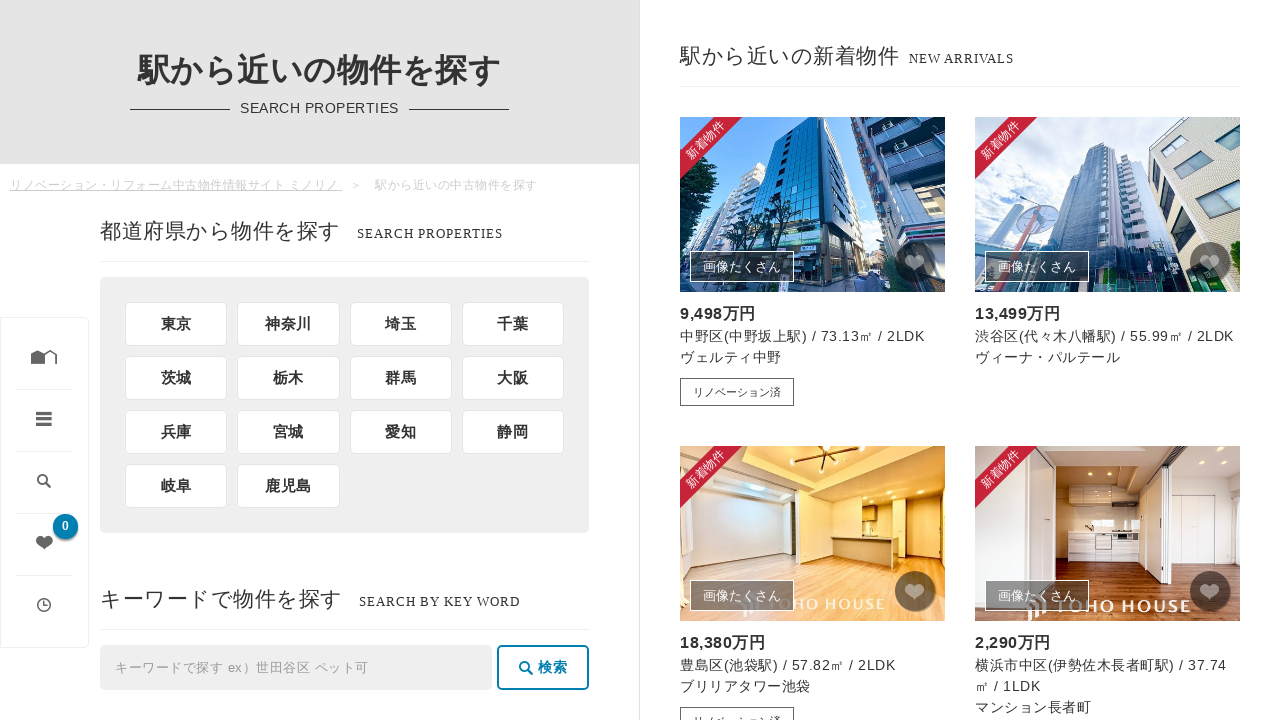

--- FILE ---
content_type: text/html; charset=utf-8
request_url: https://menoreno.jp/topics/059
body_size: 41573
content:
<!DOCTYPE html>
<html lang="ja">
<head>
  <!-- メタタグ -->
  <title>駅から近いのリノベーション・リフォーム中古マンション購入情報｜【ミノリノ】</title>
<meta name="description" content="【ミノリノ】駅から近いの中古マンション購入・物件検索トップです。おしゃれなリノベーション・リフォーム中古物件情報から、希望のエリア・間取り・価格などの条件で簡単に絞り込み検索できます。東京・神奈川・千葉・埼玉のリノベーション・リフォーム中古マンション購入ならミノリノ" />
<meta name="keywords" content="駅から近い,中古マンション,リノベーション,リフォーム,リノベーションマンション,購入,物件,検索,ミノリノ,menoreno,minorino,みのりの" />
<link rel="canonical" href="/topics/059" />
<meta property="og:type" content="website" />
<meta property="og:site_name" content="【ミノリノ（menoreno）】" />
<meta property="og:title" content="駅から近いのリノベーション・リフォーム中古マンション購入情報｜【ミノリノ】" />
<meta property="og:description" content="【ミノリノ】駅から近いの中古マンション購入・物件検索トップです。おしゃれなリノベーション・リフォーム中古物件情報から、希望のエリア・間取り・価格などの条件で簡単に絞り込み検索できます。東京・神奈川・千葉・埼玉のリノベーション・リフォーム中古マンション購入ならミノリノ" />
<meta property="fb:app_id" content="378339832564150" />
<meta name="twitter:card" content="summary_large_image" />
<meta name="robots" content="index,follow" />

  <meta name="csrf-param" content="authenticity_token" />
<meta name="csrf-token" content="woTyWb+htd/7LY5RBvXNgIR4wU6RIQXXcNVUIoCIVRde3uYJTBN90H8WYMwWMJkD7olRZhmu78mypxSuC6apuA==" />
    <!-- GTM on Rails before Page View -->
  <script>var dataLayer = dataLayer || [];dataLayer.push({"contents_group":"topics#show","user_agent":"Mozilla/5.0 (Macintosh; Intel Mac OS X 10_15_7) AppleWebKit/537.36 (KHTML, like Gecko) Chrome/131.0.0.0 Safari/537.36; ClaudeBot/1.0; +claudebot@anthropic.com)"});</script>
  <!-- End GTM on Rails before Page View -->
<!-- Google Tag Manager -->
<script>(function(w,d,s,l,i){w[l]=w[l]||[];w[l].push({'gtm.start':
new Date().getTime(),event:'gtm.js'});var f=d.getElementsByTagName(s)[0],
j=d.createElement(s),dl=l!='dataLayer'?'&l='+l:'';j.async=true;j.src=
'https://www.googletagmanager.com/gtm.js?id='+i+dl;f.parentNode.insertBefore(j,f);
})(window,document,'script','dataLayer','GTM-KRZSWND');</script>
<!-- End Google Tag Manager -->

  <link rel="shortcut icon" type="image/x-icon" href="/assets/favicon-54a563401881df54083031252720489834939f8a8e095c6ebacdc5ce5263790e.ico" />
  <link rel="stylesheet" media="all" href="/assets/service/pc/application-2a8dfceec8092b0d57ab23cba2b39dfa2b156588e1c4aced54f5220664fe1981.css" />
  <script src="/assets/service/pc/application-16a0a7045e5f510e85abb6f7e885a23e5f01ae4e9e8ac0044cbf8d67f1435344.js"></script>
</head>

<body>
  <!-- Facebook Pixel Code -->
<script>
!function(f,b,e,v,n,t,s)
{if(f.fbq)return;n=f.fbq=function(){n.callMethod?
n.callMethod.apply(n,arguments):n.queue.push(arguments)};
if(!f._fbq)f._fbq=n;n.push=n;n.loaded=!0;n.version='2.0';
n.queue=[];t=b.createElement(e);t.async=!0;
t.src=v;s=b.getElementsByTagName(e)[0];
s.parentNode.insertBefore(t,s)}(window,document,'script',
'https://connect.facebook.net/en_US/fbevents.js');
 fbq('init', '1287369104724685'); 
fbq('track', 'PageView');
</script>
<noscript>
 <img height="1" width="1" 
src="https://www.facebook.com/tr?id=1287369104724685&ev=PageView
&noscript=1"/>
</noscript>
<!-- End Facebook Pixel Code -->


  <div class="js-wrapper">
    <!-- Google Tag Manager (noscript) -->
<noscript><iframe src="https://www.googletagmanager.com/ns.html?id=GTM-KRZSWND"
height="0" width="0" style="display:none;visibility:hidden"></iframe></noscript>
<!-- End Google Tag Manager (noscript) -->
  <!-- GTM on Rails -->
  <script>var dataLayer = dataLayer || [];dataLayer.push({"rails_controller":"topics","rails_action":"show"});</script>
  <!-- End GTM on Rails -->

      <nav class="js-panel global-nav-simple">
  <ul>
    <li>
      <div class="simplenavigation border-box-bottom">
        <a class="simplenavigation-button" href="/">
          <span class="icon-menoreno"></span>
</a>      </div>
    </li>
    <li>
      <div class="simplenavigation border-box-bottom">
        <a href="javascript:void(0);" class="simplenavigation-button js-nav-button"><span class="icon-three-line"></span></a>
        <div class="simplenavigation-item js-nav-item">
          <ul class="list-vertical-mt20">
            <li>
              <a href="/about">ミノリノとは</a>
            </li>
            <li>
              <a href="/business">物件掲載について</a>
            </li>
            <li>
              <a href="/faq">よくあるご質問</a>
            </li>
              <li>
                <a rel="nofollow" href="/user_auths/sign_up?regist_from=navigation_simple">会員登録</a>
              </li>
              <li>
                <a rel="nofollow" href="/user_auths/sign_in">ログイン</a>
              </li>
            <li>
              <a rel="nofollow" gtm_event_name="物件紹介導線_ナビゲーション" href="/introduction_applies/new?city_codes=&amp;hope_prefecture_code=">物件を探してもらう</a>
            </li>
            <li>
              <a target="_blank" href="/club">暮らしのWEBマガジン</a>
            </li>
          </ul>
        </div>
      </div>
    </li>

    <li>
      <div class="simplenavigation simplenavigation-long border-box-bottom">
        <a href="javascript:void(0);" class="simplenavigation-button js-nav-button"><span class="icon-roope"></span></a>

        <div class="simplenavigation-item js-nav-item">
          <div class="border-box-bottom pb10px">物件を探す</div>
          <ul class="list-vertical-mt20 mt20px">
            <li>
              <a href="/bukkens">一覧から探す</a>
            </li>
            <li>
              <a href="/search/maps">地図から探す</a>
            </li>
            <li>
              <form id="bukken_keyword_search" name="search_keyword_nav" action="/bukkens" accept-charset="UTF-8" method="get">
                <input type="hidden" name="search[sort]" id="search_sort" value="06" />
                <ul class="d-flex mt10px">
                  <li class="fg-1">
                    <input type="text" name="search[q]" id="search_q" class="w100per h100per" attribute_name="" placeholder="キーワードで探す" />
                  </li>
                  <li class="ml5px">
                    <a rel="nofollow" class="js-submit-nav button-secondary small" href="javascript:void(0);">
                      <span class="icon-roope"></span>
</a>                  </li>
                </ul>
</form>            </li>
          </ul>
          <div class="mt30px border-box-bottom pb10px">事例・会社・イベントを探す</div>
          <ul class="list-vertical-mt20 mt20px">
            <li>
              <a href="/contractor_examples">リノベーション事例を見る</a>
            </li>
            <li>
              <a href="/contractor_stores">施工会社を探す</a>
            </li>
            <li>
              <a href="/contractor_seminars">イベントを探す</a>
            </li>
          </ul>
        </div>
      </div>
    </li>
    <li>
      <div class="simplenavigation border-box-bottom">
        <div class="simplenavigation-button count-box">
          <a href="/bukken_favorites">
            <span class="icon-heart"></span>
</a>          <span class="count-icon js_bukken_favorite_count">-</span>
          <div class="simplenavigation-item js_bukken_favorite_text">
  <p class="favorite-text">
    お気に入り物件に追加しました。<br>
    現在 <span class="js_bukken_favorite_count">-</span>件 登録されています。<br>
    <a href="https://menoreno.jp/bukken_favorites">全てのお気に入り物件を見る</a>
  </p>
</div>

        </div>
      </div>
    </li>
    <li>
      <div class="simplenavigation">
        <a href="javascript:void(0);" class="simplenavigation-button js-nav-button"><span class="icon-clock"></span></a>
        <div class="simplenavigation-item js-nav-item">
          <ul class="list-vertical-mt20">
            <li>
              <a href="/bukken_histories">
                最近見た物件 <span class="js_bukken_history_count">-</span>件
</a>            </li>
            <li>
              <a href="/search_histories">
                最近検索した条件 0件
</a>            </li>
          </ul>
        </div>
      </div>
    </li>
  </ul>
</nav>

      <main class="half-screen-container">
  <section class="half-screen-left">
    <h1 class="heading-lv2-vertical bg-color-gray-07">
  <div class="mb5px">駅から近いの物件を探す</div>
  <div class="heading-lv2-vertical-caption"><span></span>SEARCH PROPERTIES<span></span></div>
</h1>
    <div class="breadcrumb">
    <ul class="breadcrumb-list">
          <li class="breadcrumb-step">
            <a href="/">
              <span>リノベーション・リフォーム中古物件情報サイト ミノリノ</span>
</a>          </li>
      <li class="breadcrumb-step">
        <span>駅から近いの中古物件を探す</span>
      </li>
    </ul>
  </div>
  <script type="application/ld+json">
{
  "@context": "http://schema.org",
  "@type": "BreadcrumbList",
  "itemListElement":
  [
    {
      "@type": "ListItem",
      "position": 1,
      "item":
      {
        "@id": "https://menoreno.jp/",
        "url": "https://menoreno.jp/",
        "name": "リノベーション・リフォーム中古物件情報サイト ミノリノ"
      }
    },
    {
      "@type": "ListItem",
      "position": 2,
      "item":
      {
        "@id": "https://menoreno.jp/topics/059",
        "url": "https://menoreno.jp/topics/059",
        "name": "駅から近いの中古物件を探す"
      }
    }
  ]
}
</script>


<div class="pl100px">
  <section class="top-main left pt10px">
    <h2 class="heading-lv2">都道府県から物件を探す
      <span class="heading-lv2-additional">SEARCH PROPERTIES</span>
    </h2>
    <div class="partition-box mt15px">
  <ul class="row">
    <li class="col-xs-3"><a class="button-ordinary with-bg fz15px" href="/topics/059/prefectures/13">東京</a></li>
    <li class="col-xs-3"><a class="button-ordinary with-bg fz15px" href="/topics/059/prefectures/14">神奈川</a></li>
    <li class="col-xs-3"><a class="button-ordinary with-bg fz15px" href="/topics/059/prefectures/11">埼玉</a></li>
    <li class="col-xs-3"><a class="button-ordinary with-bg fz15px" href="/topics/059/prefectures/12">千葉</a></li>
    <li class="col-xs-3"><a class="button-ordinary with-bg fz15px mt10px" href="/topics/059/prefectures/08">茨城</a></li>
    <li class="col-xs-3"><a class="button-ordinary with-bg fz15px mt10px" href="/topics/059/prefectures/09">栃木</a></li>
    <li class="col-xs-3"><a class="button-ordinary with-bg fz15px mt10px" href="/topics/059/prefectures/10">群馬</a></li>
    <li class="col-xs-3"><a class="button-ordinary with-bg fz15px mt10px" href="/topics/059/prefectures/27">大阪</a></li>
    <li class="col-xs-3"><a class="button-ordinary with-bg fz15px mt10px" href="/topics/059/prefectures/28">兵庫</a></li>
    <li class="col-xs-3"><a class="button-ordinary with-bg fz15px mt10px" href="/topics/059/prefectures/04">宮城</a></li>
    <li class="col-xs-3"><a class="button-ordinary with-bg fz15px mt10px" href="/topics/059/prefectures/23">愛知</a></li>
    <li class="col-xs-3"><a class="button-ordinary with-bg fz15px mt10px" href="/topics/059/prefectures/22">静岡</a></li>
    <li class="col-xs-3"><a class="button-ordinary with-bg fz15px mt10px" href="/topics/059/prefectures/21">岐阜</a></li>
    <li class="col-xs-3"><a class="button-ordinary with-bg fz15px mt10px" href="/topics/059/prefectures/46">鹿児島</a></li>
  </ul>
</div>

  </section>

  <section class="top-main left">
    <h2 class="heading-lv2">キーワードで物件を探す
      <span class="heading-lv2-additional">SEARCH BY KEY WORD</span>
    </h2>
    <form id="bukken_keyword_search" name="search_keyword" action="/bukkens" accept-charset="UTF-8" method="get">
      <input type="hidden" name="search[sort]" id="search_sort" value="06" />
      <input type="hidden" name="search[topics][]" id="search_topics_" value="059" />
      <ul class="d-flex mt15px">
        <li class="fg-1">
          <input type="text" name="search[q]" id="search_q" class="w100per h100per" attribute_name="" placeholder="キーワードで探す ex）世田谷区 ペット可" />
        </li>
        <li class="ml5px">
          <a rel="nofollow" class="js-submit button-secondary" gtm_event_name="特集TOP_キーワード検索ボタン" href="javascript:void(0);">
            <span class="icon-roope"></span>検索
</a>        </li>
      </ul>
</form>  </section>

  <section class="top-main left">
  <h2 class="heading-lv2"><span class="icon-roope"></span>他の特集から探す</h2>
  <div class="top-main-content">
    <ul class="row">
          <li class="col-xs-6 mt5px">
            <a class="button-media" href="/topics/005">
              <span class="object"><img alt="駐車場あり" width="63" height="100%" src="/assets/sp/ztop_parking-874a7c45c58f5bc71e5715f41ca1893b754f7133d3cddbed7b13a1548db3f7f3.jpg" /></span>
              <span class="text">駐車場あり</span>
</a>          </li>
          <li class="col-xs-6 mt5px">
            <a class="button-media" href="/topics/006">
              <span class="object"><img alt="即入居可" width="63" height="100%" src="/assets/sp/ztop_movein_early-d2a4c8ab28418c8c81d33dd18388e5cec9102284fe4f19e16edca704f27b87e0.jpg" /></span>
              <span class="text">即入居可</span>
</a>          </li>
          <li class="col-xs-6 mt5px">
            <a class="button-media" href="/topics/007">
              <span class="object"><img alt="リノベーション済" width="63" height="100%" src="/assets/sp/ztop_after-be07f2ed3f0f511996a0246f308c2e0bde5724bd9bab382f41015d9d20caf743.jpg" /></span>
              <span class="text">リノベーション済</span>
</a>          </li>
          <li class="col-xs-6 mt5px">
            <a class="button-media" href="/topics/008">
              <span class="object"><img alt="ペット可" width="63" height="100%" src="/assets/sp/ztop_pet-55e08656bd18b7b7656d4f50ae590a39620e5649a0006a0c818460ee0d2761e9.jpg" /></span>
              <span class="text">ペット可</span>
</a>          </li>
          <li class="col-xs-6 mt5px">
            <a class="button-media" href="/topics/015">
              <span class="object"><img alt="南向き" width="63" height="100%" src="/assets/sp/ztop_south-73c04dfb6800f199107b8b11a210ea028a7243980c774e904b6e377171321c06.jpg" /></span>
              <span class="text">南向き</span>
</a>          </li>
    </ul>
  </div>
</section>


    <section class="top-main left pb50px">
        <h2 class="heading-lv2">会員登録3つのメリット<span class="heading-lv2-additional">BENEFITS OF REGISTRATION</span></h2>
  <div class="main-box-content mt30px">
    <ol>
      <li>
        <div class="arrow-box first small">
          <div class="d-flex ai-center">
            <div class="mr30px">
              <div class="circle-item-white small">
                <object data="/assets/pc/about_know-7bf9f0eea58036f39059cd98a3080a9f35ee21667ff44d2789e0f783342094d0.svg" type="image/svg+xml" width="47" height="53">ミノリノ Me×Renovation</object>
              </div>
            </div>
            <div>
              <h3 class="heading-lv3 fz20px">01. 新着おすすめ物件通知</h3>
              <p class="mt10px">新着物件や希望条件に合う物件をお届け！</p>
            </div>
          </div>
        </div>
      </li>
      <li>
        <div class="arrow-box white small">
          <div class="d-flex ai-center">
            <div class="mr30px">
              <div class="circle-box-item top">
                <object data="/assets/pc/about_search-a83aa12333a6de4db463e758b471a4c316a229ee088b987f38afef9a35f15bed.svg" type="image/svg+xml" width="47" height="53">ミノリノ Me×Renovation</object>
              </div>
            </div>
            <div>
              <h3 class="heading-lv3 fz20px">02. お気に入り&amp;閲覧履歴</h3>
              <p class="mt10px">チェックした物件の比較がデバイス問わず可能に</p>
            </div>
          </div>
        </div>
      </li>
      <li>
        <div class="arrow-box small">
          <div class="d-flex ai-center">
            <div class="mr30px">
              <div class="circle-item-white small">
                <div class="icon-man"></div>
              </div>
            </div>
            <div>
              <h3 class="heading-lv3 fz20px">03. 会員限定コンテンツ</h3>
              <p class="mt10px">Coming soon!</p>
            </div>
          </div>
        </div>
      </li>
    </ol>
  </div>

      <ul class="row mt20px">
        <li class="col-xs-6"><a class="button-secondary" rel="nofollow" gtm_event_name="会員登録導線(Facebook)_特集トップ" href="/user_auths/auth/facebook?regist_from=topics%23show">Facebookで会員登録する</a></li>
        <li class="col-xs-6"><a class="button-secondary" rel="nofollow" gtm_event_name="会員登録導線_特集トップ" href="/user_auths/sign_up?regist_from=topics%23show">メールで会員登録する</a></li>
      </ul>
    </section>

  <section class="top-main left">
  <h2 class="heading-lv2">間取りから探す</h2>
  <div class="top-main-content">
    <ul class="list-horizontal-mr10 fz12px">
            <li><a href="/topics/042">ワンルーム/1K/1DK</a></li>
            <li><a href="/topics/043">1LDK</a></li>
            <li><a href="/topics/044">2K/2DK</a></li>
            <li><a href="/topics/045">2LDK</a></li>
            <li><a href="/topics/046">3K/3DK</a></li>
            <li><a href="/topics/047">3LDK</a></li>
            <li><a href="/topics/048">4K/4DK</a></li>
            <li><a href="/topics/049">4LDK以上</a></li>
    </ul>
  </div>
</section>
<section class="top-main left pb50px">
  <h2 class="heading-lv2">価格から探す</h2>
  <div class="top-main-content">
    <ul class="list-horizontal-mr10 fz12px">
            <li><a href="/topics/031">500万円以内</a></li>
            <li><a href="/topics/050">500〜1,000万円</a></li>
            <li><a href="/topics/051">1,000万円台</a></li>
            <li><a href="/topics/052">2,000万円台</a></li>
            <li><a href="/topics/053">3,000万円台</a></li>
            <li><a href="/topics/054">4,000万円台</a></li>
            <li><a href="/topics/055">5,000万円台</a></li>
            <li><a href="/topics/056">6,000万円台</a></li>
            <li><a href="/topics/057">7,000万円台</a></li>
            <li><a href="/topics/058">8,000万円台以上</a></li>
    </ul>
  </div>
</section>

</div>

  </section>

  <div class="half-screen-right">
    <section class="top-main full">
      <h2 class="heading-lv2">
        駅から近いの新着物件<span class="heading-lv2-additional">NEW ARRIVALS</span>
      </h2>
      <div class="top-main-content">
        
<ul class="cassette-list column-2">
    <li>
      <section class="cassette">
        <div class="cassette-object">
          <a class="js_add_bukken_history" bukken_id="263151" gtm_event_name="特集TOP_新着物件詳細リンク" target="_blank" onClick="dataLayer.push({&quot;event&quot;:&quot;ga_eec_event&quot;,&quot;event_category&quot;:&quot;Enhanced Ecommerce&quot;,&quot;event_action&quot;:&quot;Product Click&quot;,&quot;event_label&quot;:&quot;Enhanced Ecommerce Product Click&quot;,&quot;ecommerce&quot;:{&quot;currencyCode&quot;:&quot;JPY&quot;,&quot;click&quot;:{&quot;actionField&quot;:{&quot;list&quot;:&quot;topics#show-特集TOP_新着物件詳細リンク&quot;},&quot;products&quot;:[{&quot;id&quot;:&quot;z_508d23c218364df013f62e7312a81550&quot;,&quot;name&quot;:&quot;ヴェルティ中野&quot;,&quot;brand&quot;:&quot;株式会社東宝ハウス品川 &quot;,&quot;price&quot;:94980000,&quot;quantity&quot;:1,&quot;position&quot;:1}]}}});" href="/bukkens/z_508d23c218364df013f62e7312a81550">
            <figure class="cassette-object-object">
              <img alt="ヴェルティ中野の物件画像" data-image="main" height="100%" class="ie-img" src="https://d3aikgm2it7rwp.cloudfront.net/uploads/bukken_image/image/5344226/medium_large_M00133031578_1.jpg" />
            </figure>
              <div class="cassette-object-new label-new">新着物件</div>
              <div class="cassette-object-lot label-on-image">画像たくさん</div>
</a>          <a href="javascript:void(0);" class="cassette-favorite d-flex favorite-circle js_bukken_favorite_button js_toggle_bukken_favorite bukken_unfavorited" bukken_id="263151" rel="nofollow" gtm_event_name="お気に入り追加ボタン">
            <span class="icon-heart"></span>
          </a>
        </div>

        <a class="js_add_bukken_history" bukken_id="263151" gtm_event_name="特集TOP_新着物件詳細リンク" target="_blank" onClick="dataLayer.push({&quot;event&quot;:&quot;ga_eec_event&quot;,&quot;event_category&quot;:&quot;Enhanced Ecommerce&quot;,&quot;event_action&quot;:&quot;Product Click&quot;,&quot;event_label&quot;:&quot;Enhanced Ecommerce Product Click&quot;,&quot;ecommerce&quot;:{&quot;currencyCode&quot;:&quot;JPY&quot;,&quot;click&quot;:{&quot;actionField&quot;:{&quot;list&quot;:&quot;topics#show-特集TOP_新着物件詳細リンク&quot;},&quot;products&quot;:[{&quot;id&quot;:&quot;z_508d23c218364df013f62e7312a81550&quot;,&quot;name&quot;:&quot;ヴェルティ中野&quot;,&quot;brand&quot;:&quot;株式会社東宝ハウス品川 &quot;,&quot;price&quot;:94980000,&quot;quantity&quot;:1,&quot;position&quot;:1}]}}});" href="/bukkens/z_508d23c218364df013f62e7312a81550">
          <div class="cassette-info">
            <div class="cassette-price">9,498万円</div>
            <div>中野区(中野坂上駅) / 73.13㎡ / 2LDK</div>
            <h2 class="cassette-building">ヴェルティ中野</h2>
          </div>
          <div class="cassette-conditions">
            <ul class="list-horizontal-mr5">
                <li>
                <a href="/topics/007/bukkens">
                  <span class="label-condition">リノベーション済</span>
</a>                </li>
            </ul>
          </div>
</a>      </section>
    </li>
    <li>
      <section class="cassette">
        <div class="cassette-object">
          <a class="js_add_bukken_history" bukken_id="263152" gtm_event_name="特集TOP_新着物件詳細リンク" target="_blank" onClick="dataLayer.push({&quot;event&quot;:&quot;ga_eec_event&quot;,&quot;event_category&quot;:&quot;Enhanced Ecommerce&quot;,&quot;event_action&quot;:&quot;Product Click&quot;,&quot;event_label&quot;:&quot;Enhanced Ecommerce Product Click&quot;,&quot;ecommerce&quot;:{&quot;currencyCode&quot;:&quot;JPY&quot;,&quot;click&quot;:{&quot;actionField&quot;:{&quot;list&quot;:&quot;topics#show-特集TOP_新着物件詳細リンク&quot;},&quot;products&quot;:[{&quot;id&quot;:&quot;z_0bd1501127e3306346194661f13a077c&quot;,&quot;name&quot;:&quot;ヴィーナ・パルテール&quot;,&quot;brand&quot;:&quot;株式会社東宝ハウス品川 &quot;,&quot;price&quot;:134990000,&quot;quantity&quot;:1,&quot;position&quot;:2}]}}});" href="/bukkens/z_0bd1501127e3306346194661f13a077c">
            <figure class="cassette-object-object">
              <img alt="ヴィーナ・パルテールの物件画像" data-image="main" height="100%" class="ie-img" src="https://d3aikgm2it7rwp.cloudfront.net/uploads/bukken_image/image/5344248/medium_large_M00133031584_1.jpg" />
            </figure>
              <div class="cassette-object-new label-new">新着物件</div>
              <div class="cassette-object-lot label-on-image">画像たくさん</div>
</a>          <a href="javascript:void(0);" class="cassette-favorite d-flex favorite-circle js_bukken_favorite_button js_toggle_bukken_favorite bukken_unfavorited" bukken_id="263152" rel="nofollow" gtm_event_name="お気に入り追加ボタン">
            <span class="icon-heart"></span>
          </a>
        </div>

        <a class="js_add_bukken_history" bukken_id="263152" gtm_event_name="特集TOP_新着物件詳細リンク" target="_blank" onClick="dataLayer.push({&quot;event&quot;:&quot;ga_eec_event&quot;,&quot;event_category&quot;:&quot;Enhanced Ecommerce&quot;,&quot;event_action&quot;:&quot;Product Click&quot;,&quot;event_label&quot;:&quot;Enhanced Ecommerce Product Click&quot;,&quot;ecommerce&quot;:{&quot;currencyCode&quot;:&quot;JPY&quot;,&quot;click&quot;:{&quot;actionField&quot;:{&quot;list&quot;:&quot;topics#show-特集TOP_新着物件詳細リンク&quot;},&quot;products&quot;:[{&quot;id&quot;:&quot;z_0bd1501127e3306346194661f13a077c&quot;,&quot;name&quot;:&quot;ヴィーナ・パルテール&quot;,&quot;brand&quot;:&quot;株式会社東宝ハウス品川 &quot;,&quot;price&quot;:134990000,&quot;quantity&quot;:1,&quot;position&quot;:2}]}}});" href="/bukkens/z_0bd1501127e3306346194661f13a077c">
          <div class="cassette-info">
            <div class="cassette-price">13,499万円</div>
            <div>渋谷区(代々木八幡駅) / 55.99㎡ / 2LDK</div>
            <h2 class="cassette-building">ヴィーナ・パルテール</h2>
          </div>
          <div class="cassette-conditions">
            <ul class="list-horizontal-mr5">
            </ul>
          </div>
</a>      </section>
    </li>
    <li>
      <section class="cassette">
        <div class="cassette-object">
          <a class="js_add_bukken_history" bukken_id="263156" gtm_event_name="特集TOP_新着物件詳細リンク" target="_blank" onClick="dataLayer.push({&quot;event&quot;:&quot;ga_eec_event&quot;,&quot;event_category&quot;:&quot;Enhanced Ecommerce&quot;,&quot;event_action&quot;:&quot;Product Click&quot;,&quot;event_label&quot;:&quot;Enhanced Ecommerce Product Click&quot;,&quot;ecommerce&quot;:{&quot;currencyCode&quot;:&quot;JPY&quot;,&quot;click&quot;:{&quot;actionField&quot;:{&quot;list&quot;:&quot;topics#show-特集TOP_新着物件詳細リンク&quot;},&quot;products&quot;:[{&quot;id&quot;:&quot;z_9499821e26799f2d09b62bf1b369c4c0&quot;,&quot;name&quot;:&quot;ブリリアタワー池袋&quot;,&quot;brand&quot;:&quot;株式会社東宝ハウス杉並 &quot;,&quot;price&quot;:183800000,&quot;quantity&quot;:1,&quot;position&quot;:3}]}}});" href="/bukkens/z_9499821e26799f2d09b62bf1b369c4c0">
            <figure class="cassette-object-object">
              <img alt="ブリリアタワー池袋の物件画像" data-image="main" height="100%" class="ie-img" src="https://d3aikgm2it7rwp.cloudfront.net/uploads/bukken_image/image/5344351/medium_large_M00232991726_3.jpg" />
            </figure>
              <div class="cassette-object-new label-new">新着物件</div>
              <div class="cassette-object-lot label-on-image">画像たくさん</div>
</a>          <a href="javascript:void(0);" class="cassette-favorite d-flex favorite-circle js_bukken_favorite_button js_toggle_bukken_favorite bukken_unfavorited" bukken_id="263156" rel="nofollow" gtm_event_name="お気に入り追加ボタン">
            <span class="icon-heart"></span>
          </a>
        </div>

        <a class="js_add_bukken_history" bukken_id="263156" gtm_event_name="特集TOP_新着物件詳細リンク" target="_blank" onClick="dataLayer.push({&quot;event&quot;:&quot;ga_eec_event&quot;,&quot;event_category&quot;:&quot;Enhanced Ecommerce&quot;,&quot;event_action&quot;:&quot;Product Click&quot;,&quot;event_label&quot;:&quot;Enhanced Ecommerce Product Click&quot;,&quot;ecommerce&quot;:{&quot;currencyCode&quot;:&quot;JPY&quot;,&quot;click&quot;:{&quot;actionField&quot;:{&quot;list&quot;:&quot;topics#show-特集TOP_新着物件詳細リンク&quot;},&quot;products&quot;:[{&quot;id&quot;:&quot;z_9499821e26799f2d09b62bf1b369c4c0&quot;,&quot;name&quot;:&quot;ブリリアタワー池袋&quot;,&quot;brand&quot;:&quot;株式会社東宝ハウス杉並 &quot;,&quot;price&quot;:183800000,&quot;quantity&quot;:1,&quot;position&quot;:3}]}}});" href="/bukkens/z_9499821e26799f2d09b62bf1b369c4c0">
          <div class="cassette-info">
            <div class="cassette-price">18,380万円</div>
            <div>豊島区(池袋駅) / 57.82㎡ / 2LDK</div>
            <h2 class="cassette-building">ブリリアタワー池袋</h2>
          </div>
          <div class="cassette-conditions">
            <ul class="list-horizontal-mr5">
                <li>
                <a href="/topics/007/bukkens">
                  <span class="label-condition">リノベーション済</span>
</a>                </li>
            </ul>
          </div>
</a>      </section>
    </li>
    <li>
      <section class="cassette">
        <div class="cassette-object">
          <a class="js_add_bukken_history" bukken_id="263157" gtm_event_name="特集TOP_新着物件詳細リンク" target="_blank" onClick="dataLayer.push({&quot;event&quot;:&quot;ga_eec_event&quot;,&quot;event_category&quot;:&quot;Enhanced Ecommerce&quot;,&quot;event_action&quot;:&quot;Product Click&quot;,&quot;event_label&quot;:&quot;Enhanced Ecommerce Product Click&quot;,&quot;ecommerce&quot;:{&quot;currencyCode&quot;:&quot;JPY&quot;,&quot;click&quot;:{&quot;actionField&quot;:{&quot;list&quot;:&quot;topics#show-特集TOP_新着物件詳細リンク&quot;},&quot;products&quot;:[{&quot;id&quot;:&quot;z_6564f7ba28f485775127dd6158a37f56&quot;,&quot;name&quot;:&quot;マンション長者町&quot;,&quot;brand&quot;:&quot;株式会社東宝ハウス溝の口 &quot;,&quot;price&quot;:22900000,&quot;quantity&quot;:1,&quot;position&quot;:4}]}}});" href="/bukkens/z_6564f7ba28f485775127dd6158a37f56">
            <figure class="cassette-object-object">
              <img alt="マンション長者町の物件画像" data-image="main" height="100%" class="ie-img" src="https://d3aikgm2it7rwp.cloudfront.net/uploads/bukken_image/image/5344401/medium_large_M00133031563_3.jpg" />
            </figure>
              <div class="cassette-object-new label-new">新着物件</div>
              <div class="cassette-object-lot label-on-image">画像たくさん</div>
</a>          <a href="javascript:void(0);" class="cassette-favorite d-flex favorite-circle js_bukken_favorite_button js_toggle_bukken_favorite bukken_unfavorited" bukken_id="263157" rel="nofollow" gtm_event_name="お気に入り追加ボタン">
            <span class="icon-heart"></span>
          </a>
        </div>

        <a class="js_add_bukken_history" bukken_id="263157" gtm_event_name="特集TOP_新着物件詳細リンク" target="_blank" onClick="dataLayer.push({&quot;event&quot;:&quot;ga_eec_event&quot;,&quot;event_category&quot;:&quot;Enhanced Ecommerce&quot;,&quot;event_action&quot;:&quot;Product Click&quot;,&quot;event_label&quot;:&quot;Enhanced Ecommerce Product Click&quot;,&quot;ecommerce&quot;:{&quot;currencyCode&quot;:&quot;JPY&quot;,&quot;click&quot;:{&quot;actionField&quot;:{&quot;list&quot;:&quot;topics#show-特集TOP_新着物件詳細リンク&quot;},&quot;products&quot;:[{&quot;id&quot;:&quot;z_6564f7ba28f485775127dd6158a37f56&quot;,&quot;name&quot;:&quot;マンション長者町&quot;,&quot;brand&quot;:&quot;株式会社東宝ハウス溝の口 &quot;,&quot;price&quot;:22900000,&quot;quantity&quot;:1,&quot;position&quot;:4}]}}});" href="/bukkens/z_6564f7ba28f485775127dd6158a37f56">
          <div class="cassette-info">
            <div class="cassette-price">2,290万円</div>
            <div>横浜市中区(伊勢佐木長者町駅) / 37.74㎡ / 1LDK</div>
            <h2 class="cassette-building">マンション長者町</h2>
          </div>
          <div class="cassette-conditions">
            <ul class="list-horizontal-mr5">
                <li>
                <a href="/topics/007/bukkens">
                  <span class="label-condition">リノベーション済</span>
</a>                </li>
            </ul>
          </div>
</a>      </section>
    </li>
    <li>
      <section class="cassette">
        <div class="cassette-object">
          <a class="js_add_bukken_history" bukken_id="263158" gtm_event_name="特集TOP_新着物件詳細リンク" target="_blank" onClick="dataLayer.push({&quot;event&quot;:&quot;ga_eec_event&quot;,&quot;event_category&quot;:&quot;Enhanced Ecommerce&quot;,&quot;event_action&quot;:&quot;Product Click&quot;,&quot;event_label&quot;:&quot;Enhanced Ecommerce Product Click&quot;,&quot;ecommerce&quot;:{&quot;currencyCode&quot;:&quot;JPY&quot;,&quot;click&quot;:{&quot;actionField&quot;:{&quot;list&quot;:&quot;topics#show-特集TOP_新着物件詳細リンク&quot;},&quot;products&quot;:[{&quot;id&quot;:&quot;z_43c3b80c8271f638d89ac1ac077a4983&quot;,&quot;name&quot;:&quot;川崎市 麻生区万福寺４丁目&quot;,&quot;brand&quot;:&quot;株式会社東宝ハウス溝の口 &quot;,&quot;price&quot;:54800000,&quot;quantity&quot;:1,&quot;position&quot;:5}]}}});" href="/bukkens/z_43c3b80c8271f638d89ac1ac077a4983">
            <figure class="cassette-object-object">
              <img alt="川崎市 麻生区万福寺４丁目の物件画像" data-image="main" height="100%" class="ie-img" src="https://d3aikgm2it7rwp.cloudfront.net/uploads/bukken_image/image/5344451/medium_large_H00133019321_3.jpg" />
            </figure>
              <div class="cassette-object-new label-new">新着物件</div>
              <div class="cassette-object-lot label-on-image">画像たくさん</div>
</a>          <a href="javascript:void(0);" class="cassette-favorite d-flex favorite-circle js_bukken_favorite_button js_toggle_bukken_favorite bukken_unfavorited" bukken_id="263158" rel="nofollow" gtm_event_name="お気に入り追加ボタン">
            <span class="icon-heart"></span>
          </a>
        </div>

        <a class="js_add_bukken_history" bukken_id="263158" gtm_event_name="特集TOP_新着物件詳細リンク" target="_blank" onClick="dataLayer.push({&quot;event&quot;:&quot;ga_eec_event&quot;,&quot;event_category&quot;:&quot;Enhanced Ecommerce&quot;,&quot;event_action&quot;:&quot;Product Click&quot;,&quot;event_label&quot;:&quot;Enhanced Ecommerce Product Click&quot;,&quot;ecommerce&quot;:{&quot;currencyCode&quot;:&quot;JPY&quot;,&quot;click&quot;:{&quot;actionField&quot;:{&quot;list&quot;:&quot;topics#show-特集TOP_新着物件詳細リンク&quot;},&quot;products&quot;:[{&quot;id&quot;:&quot;z_43c3b80c8271f638d89ac1ac077a4983&quot;,&quot;name&quot;:&quot;川崎市 麻生区万福寺４丁目&quot;,&quot;brand&quot;:&quot;株式会社東宝ハウス溝の口 &quot;,&quot;price&quot;:54800000,&quot;quantity&quot;:1,&quot;position&quot;:5}]}}});" href="/bukkens/z_43c3b80c8271f638d89ac1ac077a4983">
          <div class="cassette-info">
            <div class="cassette-price">5,480万円</div>
            <div>川崎市麻生区(新百合ヶ丘駅) / 71.2㎡ / 2LDK</div>
            <h2 class="cassette-building">川崎市 麻生区万福寺４丁目</h2>
          </div>
          <div class="cassette-conditions">
            <ul class="list-horizontal-mr5">
            </ul>
          </div>
</a>      </section>
    </li>
</ul>

        <div class="top-main-link">
          <a class="button-secondary w400px" gtm_event_name="特集TOP_新着物件一覧リンク" href="/bukkens?search%5Bsort%5D=05&amp;search%5Btopics%5D%5B%5D=059">すべての駅から近いの新着物件を見る</a>
        </div>
      </div>
    </section>
    <footer class="top">
  <div class="footer-content">

    <div class="footer-list mt20px">
      <p class="footer-list-heading">都道府県から物件を探す</p>
      <ul class="list-horizontal-mr0">
        <li><a href="/prefectures/13">東京都</a>&nbsp;&nbsp;|&nbsp;&nbsp;</li>
        <li><a href="/prefectures/14">神奈川県</a>&nbsp;&nbsp;|&nbsp;&nbsp;</li>
        <li><a href="/prefectures/11">埼玉県</a>&nbsp;&nbsp;|&nbsp;&nbsp;</li>
        <li><a href="/prefectures/12">千葉県</a>&nbsp;&nbsp;|&nbsp;&nbsp;</li>
        <li><a href="/prefectures/08">茨城県</a>&nbsp;&nbsp;|&nbsp;&nbsp;</li>
        <li><a href="/prefectures/09">栃木県</a>&nbsp;&nbsp;|&nbsp;&nbsp;</li>
        <li><a href="/prefectures/10">群馬県</a>&nbsp;&nbsp;|&nbsp;&nbsp;</li>
        <li><a href="/prefectures/27">大阪府</a>&nbsp;&nbsp;|&nbsp;&nbsp;</li>
        <li><a href="/prefectures/28">兵庫県</a>&nbsp;&nbsp;|&nbsp;&nbsp;</li>
        <li><a href="/prefectures/04">宮城県</a>&nbsp;&nbsp;|&nbsp;&nbsp;</li>
        <li><a href="/prefectures/23">愛知県</a>&nbsp;&nbsp;|&nbsp;&nbsp;</li>
        <li><a href="/prefectures/22">静岡県</a>&nbsp;&nbsp;|&nbsp;&nbsp;</li>
        <li><a href="/prefectures/21">岐阜県</a>&nbsp;&nbsp;|&nbsp;&nbsp;</li>
        <li><a href="/prefectures/46">鹿児島県</a>&nbsp;&nbsp;|&nbsp;&nbsp;</li>
      </ul>
    </div>

    <div class="footer-list mt20px">
      <p class="footer-list-heading">人気の特集物件一覧</p>
      <ul class="list-horizontal-mr0">
              <li><a href="/topics/005">駐車場あり</a>&nbsp;&nbsp;|&nbsp;&nbsp;</li>
              <li><a href="/topics/006">即入居可</a>&nbsp;&nbsp;|&nbsp;&nbsp;</li>
              <li><a href="/topics/007">リノベーション済</a>&nbsp;&nbsp;|&nbsp;&nbsp;</li>
              <li><a href="/topics/008">ペット可</a>&nbsp;&nbsp;|&nbsp;&nbsp;</li>
              <li><a href="/topics/015">南向き</a>&nbsp;&nbsp;|&nbsp;&nbsp;</li>
              <li><a href="/topics/059">駅から近い</a>&nbsp;&nbsp;|&nbsp;&nbsp;</li>
              <li><a href="/topics/042">ワンルーム/1K/1DK</a>&nbsp;&nbsp;|&nbsp;&nbsp;</li>
              <li><a href="/topics/043">1LDK</a>&nbsp;&nbsp;|&nbsp;&nbsp;</li>
              <li><a href="/topics/044">2K/2DK</a>&nbsp;&nbsp;|&nbsp;&nbsp;</li>
              <li><a href="/topics/045">2LDK</a>&nbsp;&nbsp;|&nbsp;&nbsp;</li>
              <li><a href="/topics/046">3K/3DK</a>&nbsp;&nbsp;|&nbsp;&nbsp;</li>
              <li><a href="/topics/047">3LDK</a>&nbsp;&nbsp;|&nbsp;&nbsp;</li>
              <li><a href="/topics/048">4K/4DK</a>&nbsp;&nbsp;|&nbsp;&nbsp;</li>
              <li><a href="/topics/049">4LDK以上</a>&nbsp;&nbsp;|&nbsp;&nbsp;</li>
              <li><a href="/topics/031">500万円以内</a>&nbsp;&nbsp;|&nbsp;&nbsp;</li>
              <li><a href="/topics/050">500〜1,000万円</a>&nbsp;&nbsp;|&nbsp;&nbsp;</li>
              <li><a href="/topics/051">1,000万円台</a>&nbsp;&nbsp;|&nbsp;&nbsp;</li>
              <li><a href="/topics/052">2,000万円台</a>&nbsp;&nbsp;|&nbsp;&nbsp;</li>
              <li><a href="/topics/053">3,000万円台</a>&nbsp;&nbsp;|&nbsp;&nbsp;</li>
              <li><a href="/topics/054">4,000万円台</a>&nbsp;&nbsp;|&nbsp;&nbsp;</li>
              <li><a href="/topics/055">5,000万円台</a>&nbsp;&nbsp;|&nbsp;&nbsp;</li>
              <li><a href="/topics/056">6,000万円台</a>&nbsp;&nbsp;|&nbsp;&nbsp;</li>
              <li><a href="/topics/057">7,000万円台</a>&nbsp;&nbsp;|&nbsp;&nbsp;</li>
              <li><a href="/topics/058">8,000万円台以上</a>&nbsp;&nbsp;|&nbsp;&nbsp;</li>
      </ul>
    </div>

    <div class="footer-logo">
      <object data="/assets/common/logo-d26c73d6a810c9123e7813d3509edc4798960b76d0912f623462f6aba1d57617.svg" type="image/svg+xml" width="196" height="41">ミノリノ Me×Renovation</object>
    </div>
    <div class="footer-link">
      <ul class="list-horizontal-mr5 jc-center">
        <li><a href="https://zigexn.co.jp/about/company/">運営会社</a></li>
        <li><a href="/business">物件掲載について</a></li>
        <li><a href="/building/prefectures">マンション情報の閲覧</a></li>
        <li><a href="/privacy">個人情報保護方針</a></li>
        <li><a href="/terms">利用規約</a></li>
        <li><a href="/violation_reports/new">掲載110番</a></li>
        <li><a href="/faq">よくあるご質問</a></li>
      </ul>
      <div class="footer-coryright">
        &copy;<a target="_blank" href="http://zigexn.co.jp">ZIGExN Co., Ltd.</a>
        All Rights Reserved.
      </div>
    </div>
  </div>
</footer>

  </div>
</main>


    <a href="javascript:void(0);" class="js-pagetop pagetop">
      <img src="/assets/pc/pagetop-c39e92ca5c31807f1919224e1fac14fd3692ba3b70e2f2aafe2b5ef16f36f35c.svg" alt="pagetop" width="100">
    </a>
    
  </div>

  <!-- リマーケティング タグの Google コード -->

<script type="text/javascript">
/* <![CDATA[ */
var google_conversion_id = 849134308;
var google_custom_params = window.google_tag_params;
var google_remarketing_only = true;
/* ]]> */
</script>
<script type="text/javascript" src="//www.googleadservices.com/pagead/conversion.js">
</script>
<noscript>
<div style="display:inline;">
<img height="1" width="1" style="border-style:none;" alt="" src="//googleads.g.doubleclick.net/pagead/viewthroughconversion/849134308/?guid=ON&amp;script=0"/>
</div>
</noscript>
<style>
iframe[name="google_conversion_frame"] { position: absolute; top: 0; }
</style>


  <script>
  
</script>

  <div id="js-gnav-layer" class="global-nav-layer"></div>
</body>
</html>


--- FILE ---
content_type: text/css
request_url: https://menoreno.jp/assets/service/pc/application-2a8dfceec8092b0d57ab23cba2b39dfa2b156588e1c4aced54f5220664fe1981.css
body_size: 435245
content:
/*!
 * jQuery UI CSS Framework 1.10.0
 * http://jqueryui.com
 *
 * Copyright 2013 jQuery Foundation and other contributors
 * Released under the MIT license.
 * http://jquery.org/license
 *
 * http://docs.jquery.com/UI/Theming/API
 */.ui-helper-hidden{display:none}.ui-helper-hidden-accessible{border:0;clip:rect(0 0 0 0);height:1px;margin:-1px;overflow:hidden;padding:0;position:absolute;width:1px}.ui-helper-reset{margin:0;padding:0;border:0;outline:0;line-height:1.3;text-decoration:none;font-size:100%;list-style:none}.ui-helper-clearfix:before,.ui-helper-clearfix:after{content:"";display:table}.ui-helper-clearfix:after{clear:both}.ui-helper-clearfix{min-height:0}.ui-helper-zfix{width:100%;height:100%;top:0;left:0;position:absolute;opacity:0;filter:Alpha(Opacity=0)}.ui-front{z-index:100}.ui-state-disabled{cursor:default !important}.ui-icon{display:block;text-indent:-99999px;overflow:hidden;background-repeat:no-repeat}.ui-widget-overlay{position:fixed;top:0;left:0;width:100%;height:100%}/*!
 * jQuery UI CSS Framework 1.10.3
 * http://jqueryui.com
 *
 * Copyright 2013 jQuery Foundation and other contributors
 * Released under the MIT license.
 * http://jquery.org/license
 *
 * http://docs.jquery.com/UI/Theming/API
 *
 * To view and modify this theme, visit http://jqueryui.com/themeroller/
 */.ui-widget{font-family:Verdana, Arial, sans-serif;font-size:1.1em}.ui-widget .ui-widget{font-size:1em}.ui-widget input,.ui-widget select,.ui-widget textarea,.ui-widget button{font-family:Verdana, Arial, sans-serif;font-size:1em}.ui-widget-content{border:1px solid #aaaaaa;background:#fff url("/assets/jquery-ui/ui-bg_flat_75_ffffff_40x100-e2ad5a95f1c0181e4e99c34540d9b4f084625013a10c5bc8b619c7fa9394c166.png") 50% 50% repeat-x;color:#222222}.ui-widget-content a{color:#222222}.ui-widget-header{border:1px solid #aaaaaa;background:#ccc url("/assets/jquery-ui/ui-bg_highlight-soft_75_cccccc_1x100-3bffe9d9c5b0b6540bbb87d1d7b40ebfae7a8c9e5643df8fa8109db42183a272.png") 50% 50% repeat-x;color:#222222;font-weight:bold}.ui-widget-header a{color:#222222}.ui-state-default,.ui-widget-content .ui-state-default,.ui-widget-header .ui-state-default{border:1px solid #d3d3d3;background:#e6e6e6 url("/assets/jquery-ui/ui-bg_glass_75_e6e6e6_1x400-9adf0978dc7acda5b571e330ff3d4335ee800e9712e042a4e422fba6dc4b4186.png") 50% 50% repeat-x;font-weight:normal;color:#555555}.ui-state-default a,.ui-state-default a:link,.ui-state-default a:visited{color:#555555;text-decoration:none}.ui-state-hover,.ui-widget-content .ui-state-hover,.ui-widget-header .ui-state-hover,.ui-state-focus,.ui-widget-content .ui-state-focus,.ui-widget-header .ui-state-focus{border:1px solid #999999;background:#dadada url("/assets/jquery-ui/ui-bg_glass_75_dadada_1x400-80269e2cf7e08dfd03052a6f80b91d0fe8bcb10317b281ecb2754829fe90280b.png") 50% 50% repeat-x;font-weight:normal;color:#212121}.ui-state-hover a,.ui-state-hover a:hover,.ui-state-hover a:link,.ui-state-hover a:visited{color:#212121;text-decoration:none}.ui-state-active,.ui-widget-content .ui-state-active,.ui-widget-header .ui-state-active{border:1px solid #aaaaaa;background:#fff url("/assets/jquery-ui/ui-bg_glass_65_ffffff_1x400-453c96f18711c02cfc7cd93020a6ee1ba2303d48b6eb21566fee0b97945e1453.png") 50% 50% repeat-x;font-weight:normal;color:#212121}.ui-state-active a,.ui-state-active a:link,.ui-state-active a:visited{color:#212121;text-decoration:none}.ui-state-highlight,.ui-widget-content .ui-state-highlight,.ui-widget-header .ui-state-highlight{border:1px solid #fcefa1;background:#fbf9ee url("/assets/jquery-ui/ui-bg_glass_55_fbf9ee_1x400-87cd5f84ba4368c544ed578d3605a5a371fce229faa2bed5aaff9e796547cdb0.png") 50% 50% repeat-x;color:#363636}.ui-state-highlight a,.ui-widget-content .ui-state-highlight a,.ui-widget-header .ui-state-highlight a{color:#363636}.ui-state-error,.ui-widget-content .ui-state-error,.ui-widget-header .ui-state-error{border:1px solid #cd0a0a;background:#fef1ec url("/assets/jquery-ui/ui-bg_glass_95_fef1ec_1x400-7c7406a5fe154329c72b3641b23c09e61f8b4649b4e68f278268e5566cdc21eb.png") 50% 50% repeat-x;color:#cd0a0a}.ui-state-error a,.ui-widget-content .ui-state-error a,.ui-widget-header .ui-state-error a{color:#cd0a0a}.ui-state-error-text,.ui-widget-content .ui-state-error-text,.ui-widget-header .ui-state-error-text{color:#cd0a0a}.ui-priority-primary,.ui-widget-content .ui-priority-primary,.ui-widget-header .ui-priority-primary{font-weight:bold}.ui-priority-secondary,.ui-widget-content .ui-priority-secondary,.ui-widget-header .ui-priority-secondary{opacity:.7;filter:Alpha(Opacity=70);font-weight:normal}.ui-state-disabled,.ui-widget-content .ui-state-disabled,.ui-widget-header .ui-state-disabled{opacity:.35;filter:Alpha(Opacity=35);background-image:none}.ui-state-disabled .ui-icon{filter:Alpha(Opacity=35)}.ui-icon{width:16px;height:16px}.ui-icon,.ui-widget-content .ui-icon{background-image:url("/assets/jquery-ui/ui-icons_222222_256x240-11dfd56162d9b1be6a7301a1aa989185c280a52e3841c3235863ed84246556e7.png")}.ui-widget-header .ui-icon{background-image:url("/assets/jquery-ui/ui-icons_222222_256x240-11dfd56162d9b1be6a7301a1aa989185c280a52e3841c3235863ed84246556e7.png")}.ui-state-default .ui-icon{background-image:url("/assets/jquery-ui/ui-icons_888888_256x240-00a7977fd6033b479aad135ba56f4174242daf9053385e1f3b1bb2b28d1b9a8b.png")}.ui-state-hover .ui-icon,.ui-state-focus .ui-icon{background-image:url("/assets/jquery-ui/ui-icons_454545_256x240-152963871c5ddd7b4aacd0173e78fbc1d75f085377083e65376f501f9d2584d0.png")}.ui-state-active .ui-icon{background-image:url("/assets/jquery-ui/ui-icons_454545_256x240-152963871c5ddd7b4aacd0173e78fbc1d75f085377083e65376f501f9d2584d0.png")}.ui-state-highlight .ui-icon{background-image:url("/assets/jquery-ui/ui-icons_2e83ff_256x240-ca3b1b212f72d431c6687f7bd59fed62281fc287b9b3bb08b177538494ebed04.png")}.ui-state-error .ui-icon,.ui-state-error-text .ui-icon{background-image:url("/assets/jquery-ui/ui-icons_cd0a0a_256x240-d34fd48ec8dcf2abc64cb7f2d37d7a34c9ee4c66405fca5d28316bcecd34c20d.png")}.ui-icon-blank{background-position:16px 16px}.ui-icon-carat-1-n{background-position:0 0}.ui-icon-carat-1-ne{background-position:-16px 0}.ui-icon-carat-1-e{background-position:-32px 0}.ui-icon-carat-1-se{background-position:-48px 0}.ui-icon-carat-1-s{background-position:-64px 0}.ui-icon-carat-1-sw{background-position:-80px 0}.ui-icon-carat-1-w{background-position:-96px 0}.ui-icon-carat-1-nw{background-position:-112px 0}.ui-icon-carat-2-n-s{background-position:-128px 0}.ui-icon-carat-2-e-w{background-position:-144px 0}.ui-icon-triangle-1-n{background-position:0 -16px}.ui-icon-triangle-1-ne{background-position:-16px -16px}.ui-icon-triangle-1-e{background-position:-32px -16px}.ui-icon-triangle-1-se{background-position:-48px -16px}.ui-icon-triangle-1-s{background-position:-64px -16px}.ui-icon-triangle-1-sw{background-position:-80px -16px}.ui-icon-triangle-1-w{background-position:-96px -16px}.ui-icon-triangle-1-nw{background-position:-112px -16px}.ui-icon-triangle-2-n-s{background-position:-128px -16px}.ui-icon-triangle-2-e-w{background-position:-144px -16px}.ui-icon-arrow-1-n{background-position:0 -32px}.ui-icon-arrow-1-ne{background-position:-16px -32px}.ui-icon-arrow-1-e{background-position:-32px -32px}.ui-icon-arrow-1-se{background-position:-48px -32px}.ui-icon-arrow-1-s{background-position:-64px -32px}.ui-icon-arrow-1-sw{background-position:-80px -32px}.ui-icon-arrow-1-w{background-position:-96px -32px}.ui-icon-arrow-1-nw{background-position:-112px -32px}.ui-icon-arrow-2-n-s{background-position:-128px -32px}.ui-icon-arrow-2-ne-sw{background-position:-144px -32px}.ui-icon-arrow-2-e-w{background-position:-160px -32px}.ui-icon-arrow-2-se-nw{background-position:-176px -32px}.ui-icon-arrowstop-1-n{background-position:-192px -32px}.ui-icon-arrowstop-1-e{background-position:-208px -32px}.ui-icon-arrowstop-1-s{background-position:-224px -32px}.ui-icon-arrowstop-1-w{background-position:-240px -32px}.ui-icon-arrowthick-1-n{background-position:0 -48px}.ui-icon-arrowthick-1-ne{background-position:-16px -48px}.ui-icon-arrowthick-1-e{background-position:-32px -48px}.ui-icon-arrowthick-1-se{background-position:-48px -48px}.ui-icon-arrowthick-1-s{background-position:-64px -48px}.ui-icon-arrowthick-1-sw{background-position:-80px -48px}.ui-icon-arrowthick-1-w{background-position:-96px -48px}.ui-icon-arrowthick-1-nw{background-position:-112px -48px}.ui-icon-arrowthick-2-n-s{background-position:-128px -48px}.ui-icon-arrowthick-2-ne-sw{background-position:-144px -48px}.ui-icon-arrowthick-2-e-w{background-position:-160px -48px}.ui-icon-arrowthick-2-se-nw{background-position:-176px -48px}.ui-icon-arrowthickstop-1-n{background-position:-192px -48px}.ui-icon-arrowthickstop-1-e{background-position:-208px -48px}.ui-icon-arrowthickstop-1-s{background-position:-224px -48px}.ui-icon-arrowthickstop-1-w{background-position:-240px -48px}.ui-icon-arrowreturnthick-1-w{background-position:0 -64px}.ui-icon-arrowreturnthick-1-n{background-position:-16px -64px}.ui-icon-arrowreturnthick-1-e{background-position:-32px -64px}.ui-icon-arrowreturnthick-1-s{background-position:-48px -64px}.ui-icon-arrowreturn-1-w{background-position:-64px -64px}.ui-icon-arrowreturn-1-n{background-position:-80px -64px}.ui-icon-arrowreturn-1-e{background-position:-96px -64px}.ui-icon-arrowreturn-1-s{background-position:-112px -64px}.ui-icon-arrowrefresh-1-w{background-position:-128px -64px}.ui-icon-arrowrefresh-1-n{background-position:-144px -64px}.ui-icon-arrowrefresh-1-e{background-position:-160px -64px}.ui-icon-arrowrefresh-1-s{background-position:-176px -64px}.ui-icon-arrow-4{background-position:0 -80px}.ui-icon-arrow-4-diag{background-position:-16px -80px}.ui-icon-extlink{background-position:-32px -80px}.ui-icon-newwin{background-position:-48px -80px}.ui-icon-refresh{background-position:-64px -80px}.ui-icon-shuffle{background-position:-80px -80px}.ui-icon-transfer-e-w{background-position:-96px -80px}.ui-icon-transferthick-e-w{background-position:-112px -80px}.ui-icon-folder-collapsed{background-position:0 -96px}.ui-icon-folder-open{background-position:-16px -96px}.ui-icon-document{background-position:-32px -96px}.ui-icon-document-b{background-position:-48px -96px}.ui-icon-note{background-position:-64px -96px}.ui-icon-mail-closed{background-position:-80px -96px}.ui-icon-mail-open{background-position:-96px -96px}.ui-icon-suitcase{background-position:-112px -96px}.ui-icon-comment{background-position:-128px -96px}.ui-icon-person{background-position:-144px -96px}.ui-icon-print{background-position:-160px -96px}.ui-icon-trash{background-position:-176px -96px}.ui-icon-locked{background-position:-192px -96px}.ui-icon-unlocked{background-position:-208px -96px}.ui-icon-bookmark{background-position:-224px -96px}.ui-icon-tag{background-position:-240px -96px}.ui-icon-home{background-position:0 -112px}.ui-icon-flag{background-position:-16px -112px}.ui-icon-calendar{background-position:-32px -112px}.ui-icon-cart{background-position:-48px -112px}.ui-icon-pencil{background-position:-64px -112px}.ui-icon-clock{background-position:-80px -112px}.ui-icon-disk{background-position:-96px -112px}.ui-icon-calculator{background-position:-112px -112px}.ui-icon-zoomin{background-position:-128px -112px}.ui-icon-zoomout{background-position:-144px -112px}.ui-icon-search{background-position:-160px -112px}.ui-icon-wrench{background-position:-176px -112px}.ui-icon-gear{background-position:-192px -112px}.ui-icon-heart{background-position:-208px -112px}.ui-icon-star{background-position:-224px -112px}.ui-icon-link{background-position:-240px -112px}.ui-icon-cancel{background-position:0 -128px}.ui-icon-plus{background-position:-16px -128px}.ui-icon-plusthick{background-position:-32px -128px}.ui-icon-minus{background-position:-48px -128px}.ui-icon-minusthick{background-position:-64px -128px}.ui-icon-close{background-position:-80px -128px}.ui-icon-closethick{background-position:-96px -128px}.ui-icon-key{background-position:-112px -128px}.ui-icon-lightbulb{background-position:-128px -128px}.ui-icon-scissors{background-position:-144px -128px}.ui-icon-clipboard{background-position:-160px -128px}.ui-icon-copy{background-position:-176px -128px}.ui-icon-contact{background-position:-192px -128px}.ui-icon-image{background-position:-208px -128px}.ui-icon-video{background-position:-224px -128px}.ui-icon-script{background-position:-240px -128px}.ui-icon-alert{background-position:0 -144px}.ui-icon-info{background-position:-16px -144px}.ui-icon-notice{background-position:-32px -144px}.ui-icon-help{background-position:-48px -144px}.ui-icon-check{background-position:-64px -144px}.ui-icon-bullet{background-position:-80px -144px}.ui-icon-radio-on{background-position:-96px -144px}.ui-icon-radio-off{background-position:-112px -144px}.ui-icon-pin-w{background-position:-128px -144px}.ui-icon-pin-s{background-position:-144px -144px}.ui-icon-play{background-position:0 -160px}.ui-icon-pause{background-position:-16px -160px}.ui-icon-seek-next{background-position:-32px -160px}.ui-icon-seek-prev{background-position:-48px -160px}.ui-icon-seek-end{background-position:-64px -160px}.ui-icon-seek-start{background-position:-80px -160px}.ui-icon-seek-first{background-position:-80px -160px}.ui-icon-stop{background-position:-96px -160px}.ui-icon-eject{background-position:-112px -160px}.ui-icon-volume-off{background-position:-128px -160px}.ui-icon-volume-on{background-position:-144px -160px}.ui-icon-power{background-position:0 -176px}.ui-icon-signal-diag{background-position:-16px -176px}.ui-icon-signal{background-position:-32px -176px}.ui-icon-battery-0{background-position:-48px -176px}.ui-icon-battery-1{background-position:-64px -176px}.ui-icon-battery-2{background-position:-80px -176px}.ui-icon-battery-3{background-position:-96px -176px}.ui-icon-circle-plus{background-position:0 -192px}.ui-icon-circle-minus{background-position:-16px -192px}.ui-icon-circle-close{background-position:-32px -192px}.ui-icon-circle-triangle-e{background-position:-48px -192px}.ui-icon-circle-triangle-s{background-position:-64px -192px}.ui-icon-circle-triangle-w{background-position:-80px -192px}.ui-icon-circle-triangle-n{background-position:-96px -192px}.ui-icon-circle-arrow-e{background-position:-112px -192px}.ui-icon-circle-arrow-s{background-position:-128px -192px}.ui-icon-circle-arrow-w{background-position:-144px -192px}.ui-icon-circle-arrow-n{background-position:-160px -192px}.ui-icon-circle-zoomin{background-position:-176px -192px}.ui-icon-circle-zoomout{background-position:-192px -192px}.ui-icon-circle-check{background-position:-208px -192px}.ui-icon-circlesmall-plus{background-position:0 -208px}.ui-icon-circlesmall-minus{background-position:-16px -208px}.ui-icon-circlesmall-close{background-position:-32px -208px}.ui-icon-squaresmall-plus{background-position:-48px -208px}.ui-icon-squaresmall-minus{background-position:-64px -208px}.ui-icon-squaresmall-close{background-position:-80px -208px}.ui-icon-grip-dotted-vertical{background-position:0 -224px}.ui-icon-grip-dotted-horizontal{background-position:-16px -224px}.ui-icon-grip-solid-vertical{background-position:-32px -224px}.ui-icon-grip-solid-horizontal{background-position:-48px -224px}.ui-icon-gripsmall-diagonal-se{background-position:-64px -224px}.ui-icon-grip-diagonal-se{background-position:-80px -224px}.ui-corner-all,.ui-corner-top,.ui-corner-left,.ui-corner-tl{border-top-left-radius:4px}.ui-corner-all,.ui-corner-top,.ui-corner-right,.ui-corner-tr{border-top-right-radius:4px}.ui-corner-all,.ui-corner-bottom,.ui-corner-left,.ui-corner-bl{border-bottom-left-radius:4px}.ui-corner-all,.ui-corner-bottom,.ui-corner-right,.ui-corner-br{border-bottom-right-radius:4px}.ui-widget-overlay{background:#aaa url("/assets/jquery-ui/ui-bg_flat_0_aaaaaa_40x100-6e19aed58d7175c6416cee899107ab841f5fdbe328c920d1c89d9efbe311afca.png") 50% 50% repeat-x;opacity:0.3;filter:Alpha(Opacity=30)}.ui-widget-shadow{margin:-8px 0 0 -8px;padding:8px;background:#aaa url("/assets/jquery-ui/ui-bg_flat_0_aaaaaa_40x100-6e19aed58d7175c6416cee899107ab841f5fdbe328c920d1c89d9efbe311afca.png") 50% 50% repeat-x;opacity:0.3;filter:Alpha(Opacity=30);border-radius:8px}/*!
 * jQuery UI Datepicker 1.10.3
 * http://jqueryui.com
 *
 * Copyright 2013 jQuery Foundation and other contributors
 * Released under the MIT license.
 * http://jquery.org/license
 *
 * http://docs.jquery.com/UI/Datepicker#theming
 */.ui-datepicker{width:17em;padding:.2em .2em 0;display:none}.ui-datepicker .ui-datepicker-header{position:relative;padding:.2em 0}.ui-datepicker .ui-datepicker-prev,.ui-datepicker .ui-datepicker-next{position:absolute;top:2px;width:1.8em;height:1.8em}.ui-datepicker .ui-datepicker-prev-hover,.ui-datepicker .ui-datepicker-next-hover{top:1px}.ui-datepicker .ui-datepicker-prev{left:2px}.ui-datepicker .ui-datepicker-next{right:2px}.ui-datepicker .ui-datepicker-prev-hover{left:1px}.ui-datepicker .ui-datepicker-next-hover{right:1px}.ui-datepicker .ui-datepicker-prev span,.ui-datepicker .ui-datepicker-next span{display:block;position:absolute;left:50%;margin-left:-8px;top:50%;margin-top:-8px}.ui-datepicker .ui-datepicker-title{margin:0 2.3em;line-height:1.8em;text-align:center}.ui-datepicker .ui-datepicker-title select{font-size:1em;margin:1px 0}.ui-datepicker select.ui-datepicker-month-year{width:100%}.ui-datepicker select.ui-datepicker-month,.ui-datepicker select.ui-datepicker-year{width:49%}.ui-datepicker table{width:100%;font-size:.9em;border-collapse:collapse;margin:0 0 .4em}.ui-datepicker th{padding:.7em .3em;text-align:center;font-weight:bold;border:0}.ui-datepicker td{border:0;padding:1px}.ui-datepicker td span,.ui-datepicker td a{display:block;padding:.2em;text-align:right;text-decoration:none}.ui-datepicker .ui-datepicker-buttonpane{background-image:none;margin:.7em 0 0 0;padding:0 .2em;border-left:0;border-right:0;border-bottom:0}.ui-datepicker .ui-datepicker-buttonpane button{float:right;margin:.5em .2em .4em;cursor:pointer;padding:.2em .6em .3em .6em;width:auto;overflow:visible}.ui-datepicker .ui-datepicker-buttonpane button.ui-datepicker-current{float:left}.ui-datepicker.ui-datepicker-multi{width:auto}.ui-datepicker-multi .ui-datepicker-group{float:left}.ui-datepicker-multi .ui-datepicker-group table{width:95%;margin:0 auto .4em}.ui-datepicker-multi-2 .ui-datepicker-group{width:50%}.ui-datepicker-multi-3 .ui-datepicker-group{width:33.3%}.ui-datepicker-multi-4 .ui-datepicker-group{width:25%}.ui-datepicker-multi .ui-datepicker-group-last .ui-datepicker-header,.ui-datepicker-multi .ui-datepicker-group-middle .ui-datepicker-header{border-left-width:0}.ui-datepicker-multi .ui-datepicker-buttonpane{clear:left}.ui-datepicker-row-break{clear:both;width:100%;font-size:0}.ui-datepicker-rtl{direction:rtl}.ui-datepicker-rtl .ui-datepicker-prev{right:2px;left:auto}.ui-datepicker-rtl .ui-datepicker-next{left:2px;right:auto}.ui-datepicker-rtl .ui-datepicker-prev:hover{right:1px;left:auto}.ui-datepicker-rtl .ui-datepicker-next:hover{left:1px;right:auto}.ui-datepicker-rtl .ui-datepicker-buttonpane{clear:right}.ui-datepicker-rtl .ui-datepicker-buttonpane button{float:left}.ui-datepicker-rtl .ui-datepicker-buttonpane button.ui-datepicker-current,.ui-datepicker-rtl .ui-datepicker-group{float:right}.ui-datepicker-rtl .ui-datepicker-group-last .ui-datepicker-header,.ui-datepicker-rtl .ui-datepicker-group-middle .ui-datepicker-header{border-right-width:0;border-left-width:1px}/*! PhotoSwipe Default UI CSS by Dmitry Semenov | photoswipe.com | MIT license */.pswp__button{width:44px;height:44px;position:relative;background:none;cursor:pointer;overflow:visible;-webkit-appearance:none;display:block;border:0;padding:0;margin:0;float:right;opacity:0.75;-webkit-transition:opacity 0.2s;transition:opacity 0.2s;-webkit-box-shadow:none;box-shadow:none}.pswp__button:focus,.pswp__button:hover{opacity:1}.pswp__button:active{outline:none;opacity:0.9}.pswp__button::-moz-focus-inner{padding:0;border:0}.pswp__ui--over-close .pswp__button--close{opacity:1}.pswp__button,.pswp__button--arrow--left:before,.pswp__button--arrow--right:before{background:url(default-skin.png) 0 0 no-repeat;background-size:264px 88px;width:44px;height:44px}@media (-webkit-min-device-pixel-ratio: 1.1), (-webkit-min-device-pixel-ratio: 1.09375), (min-resolution: 105dpi), (min-resolution: 1.1dppx){.pswp--svg .pswp__button,.pswp--svg .pswp__button--arrow--left:before,.pswp--svg .pswp__button--arrow--right:before{background-image:url(default-skin.svg)}.pswp--svg .pswp__button--arrow--left,.pswp--svg .pswp__button--arrow--right{background:none}}.pswp__button--close{background-position:0 -44px}.pswp__button--share{background-position:-44px -44px}.pswp__button--fs{display:none}.pswp--supports-fs .pswp__button--fs{display:block}.pswp--fs .pswp__button--fs{background-position:-44px 0}.pswp__button--zoom{display:none;background-position:-88px 0}.pswp--zoom-allowed .pswp__button--zoom{display:block}.pswp--zoomed-in .pswp__button--zoom{background-position:-132px 0}.pswp--touch .pswp__button--arrow--left,.pswp--touch .pswp__button--arrow--right{visibility:hidden}.pswp__button--arrow--left,.pswp__button--arrow--right{background:none;top:50%;margin-top:-50px;width:70px;height:100px;position:absolute}.pswp__button--arrow--left{left:0}.pswp__button--arrow--right{right:0}.pswp__button--arrow--left:before,.pswp__button--arrow--right:before{content:'';top:35px;background-color:rgba(0,0,0,0.3);height:30px;width:32px;position:absolute}.pswp__button--arrow--left:before{left:6px;background-position:-138px -44px}.pswp__button--arrow--right:before{right:6px;background-position:-94px -44px}.pswp__counter,.pswp__share-modal{-webkit-user-select:none;-moz-user-select:none;-ms-user-select:none;user-select:none}.pswp__share-modal{display:block;background:rgba(0,0,0,0.5);width:100%;height:100%;top:0;left:0;padding:10px;position:absolute;z-index:1600;opacity:0;-webkit-transition:opacity 0.25s ease-out;transition:opacity 0.25s ease-out;-webkit-backface-visibility:hidden;will-change:opacity}.pswp__share-modal--hidden{display:none}.pswp__share-tooltip{z-index:1620;position:absolute;background:#FFF;top:56px;border-radius:2px;display:block;width:auto;right:44px;-webkit-box-shadow:0 2px 5px rgba(0,0,0,0.25);box-shadow:0 2px 5px rgba(0,0,0,0.25);-webkit-transform:translateY(6px);-ms-transform:translateY(6px);transform:translateY(6px);-webkit-transition:-webkit-transform 0.25s;transition:transform 0.25s;-webkit-backface-visibility:hidden;will-change:transform}.pswp__share-tooltip a{display:block;padding:8px 12px;color:#000;text-decoration:none;font-size:14px;line-height:18px}.pswp__share-tooltip a:hover{text-decoration:none;color:#000}.pswp__share-tooltip a:first-child{border-radius:2px 2px 0 0}.pswp__share-tooltip a:last-child{border-radius:0 0 2px 2px}.pswp__share-modal--fade-in{opacity:1}.pswp__share-modal--fade-in .pswp__share-tooltip{-webkit-transform:translateY(0);-ms-transform:translateY(0);transform:translateY(0)}.pswp--touch .pswp__share-tooltip a{padding:16px 12px}a.pswp__share--facebook:before{content:'';display:block;width:0;height:0;position:absolute;top:-12px;right:15px;border:6px solid transparent;border-bottom-color:#FFF;-webkit-pointer-events:none;-moz-pointer-events:none;pointer-events:none}a.pswp__share--facebook:hover{background:#3E5C9A;color:#FFF}a.pswp__share--facebook:hover:before{border-bottom-color:#3E5C9A}a.pswp__share--twitter:hover{background:#55ACEE;color:#FFF}a.pswp__share--pinterest:hover{background:#CCC;color:#CE272D}a.pswp__share--download:hover{background:#DDD}.pswp__counter{position:absolute;left:0;top:0;height:44px;font-size:13px;line-height:44px;color:#FFF;opacity:0.75;padding:0 10px}.pswp__caption{position:absolute;left:0;bottom:0;width:100%;min-height:44px}.pswp__caption small{font-size:11px;color:#BBB}.pswp__caption__center{text-align:left;max-width:420px;margin:0 auto;font-size:13px;padding:10px;line-height:20px;color:#CCC}.pswp__caption--empty{display:none}.pswp__caption--fake{visibility:hidden}.pswp__preloader{width:44px;height:44px;position:absolute;top:0;left:50%;margin-left:-22px;opacity:0;-webkit-transition:opacity 0.25s ease-out;transition:opacity 0.25s ease-out;will-change:opacity;direction:ltr}.pswp__preloader__icn{width:20px;height:20px;margin:12px}.pswp__preloader--active{opacity:1}.pswp__preloader--active .pswp__preloader__icn{background:url(preloader.gif) 0 0 no-repeat}.pswp--css_animation .pswp__preloader--active{opacity:1}.pswp--css_animation .pswp__preloader--active .pswp__preloader__icn{-webkit-animation:clockwise 500ms linear infinite;animation:clockwise 500ms linear infinite}.pswp--css_animation .pswp__preloader--active .pswp__preloader__donut{-webkit-animation:donut-rotate 1000ms cubic-bezier(0.4, 0, 0.22, 1) infinite;animation:donut-rotate 1000ms cubic-bezier(0.4, 0, 0.22, 1) infinite}.pswp--css_animation .pswp__preloader__icn{background:none;opacity:0.75;width:14px;height:14px;position:absolute;left:15px;top:15px;margin:0}.pswp--css_animation .pswp__preloader__cut{position:relative;width:7px;height:14px;overflow:hidden}.pswp--css_animation .pswp__preloader__donut{-webkit-box-sizing:border-box;box-sizing:border-box;width:14px;height:14px;border:2px solid #FFF;border-radius:50%;border-left-color:transparent;border-bottom-color:transparent;position:absolute;top:0;left:0;background:none;margin:0}@media screen and (max-width: 1024px){.pswp__preloader{position:relative;left:auto;top:auto;margin:0;float:right}}@-webkit-keyframes clockwise{0%{-webkit-transform:rotate(0deg);transform:rotate(0deg)}100%{-webkit-transform:rotate(360deg);transform:rotate(360deg)}}@keyframes clockwise{0%{-webkit-transform:rotate(0deg);transform:rotate(0deg)}100%{-webkit-transform:rotate(360deg);transform:rotate(360deg)}}@-webkit-keyframes donut-rotate{0%{-webkit-transform:rotate(0);transform:rotate(0)}50%{-webkit-transform:rotate(-140deg);transform:rotate(-140deg)}100%{-webkit-transform:rotate(0);transform:rotate(0)}}@keyframes donut-rotate{0%{-webkit-transform:rotate(0);transform:rotate(0)}50%{-webkit-transform:rotate(-140deg);transform:rotate(-140deg)}100%{-webkit-transform:rotate(0);transform:rotate(0)}}.pswp__ui{-webkit-font-smoothing:auto;visibility:visible;opacity:1;z-index:1550}.pswp__top-bar{position:absolute;left:0;top:0;height:44px;width:100%}.pswp__caption,.pswp__top-bar,.pswp--has_mouse .pswp__button--arrow--left,.pswp--has_mouse .pswp__button--arrow--right{-webkit-backface-visibility:hidden;will-change:opacity;-webkit-transition:opacity 333ms cubic-bezier(0.4, 0, 0.22, 1);transition:opacity 333ms cubic-bezier(0.4, 0, 0.22, 1)}.pswp--has_mouse .pswp__button--arrow--left,.pswp--has_mouse .pswp__button--arrow--right{visibility:visible}.pswp__top-bar,.pswp__caption{background-color:rgba(0,0,0,0.5)}.pswp__ui--fit .pswp__top-bar,.pswp__ui--fit .pswp__caption{background-color:rgba(0,0,0,0.3)}.pswp__ui--idle .pswp__top-bar{opacity:0}.pswp__ui--idle .pswp__button--arrow--left,.pswp__ui--idle .pswp__button--arrow--right{opacity:0}.pswp__ui--hidden .pswp__top-bar,.pswp__ui--hidden .pswp__caption,.pswp__ui--hidden .pswp__button--arrow--left,.pswp__ui--hidden .pswp__button--arrow--right{opacity:0.001}.pswp__ui--one-slide .pswp__button--arrow--left,.pswp__ui--one-slide .pswp__button--arrow--right,.pswp__ui--one-slide .pswp__counter{display:none}.pswp__element--disabled{display:none !important}.pswp--minimal--dark .pswp__top-bar{background:none}/*! PhotoSwipe main CSS by Dmitry Semenov | photoswipe.com | MIT license */.pswp{display:none;position:absolute;width:100%;height:100%;left:0;top:0;overflow:hidden;-ms-touch-action:none;touch-action:none;z-index:1500;-webkit-text-size-adjust:100%;-webkit-backface-visibility:hidden;outline:none}.pswp *{-webkit-box-sizing:border-box;box-sizing:border-box}.pswp img{max-width:none}.pswp--animate_opacity{opacity:0.001;will-change:opacity;-webkit-transition:opacity 333ms cubic-bezier(0.4, 0, 0.22, 1);transition:opacity 333ms cubic-bezier(0.4, 0, 0.22, 1)}.pswp--open{display:block}.pswp--zoom-allowed .pswp__img{cursor:-webkit-zoom-in;cursor:-moz-zoom-in;cursor:zoom-in}.pswp--zoomed-in .pswp__img{cursor:-webkit-grab;cursor:-moz-grab;cursor:grab}.pswp--dragging .pswp__img{cursor:-webkit-grabbing;cursor:-moz-grabbing;cursor:grabbing}.pswp__bg{position:absolute;left:0;top:0;width:100%;height:100%;background:#000;opacity:0;-webkit-transform:translateZ(0);transform:translateZ(0);-webkit-backface-visibility:hidden;will-change:opacity}.pswp__scroll-wrap{position:absolute;left:0;top:0;width:100%;height:100%;overflow:hidden}.pswp__container,.pswp__zoom-wrap{-ms-touch-action:none;touch-action:none;position:absolute;left:0;right:0;top:0;bottom:0}.pswp__container,.pswp__img{-webkit-user-select:none;-moz-user-select:none;-ms-user-select:none;user-select:none;-webkit-tap-highlight-color:transparent;-webkit-touch-callout:none}.pswp__zoom-wrap{position:absolute;width:100%;-webkit-transform-origin:left top;-ms-transform-origin:left top;transform-origin:left top;-webkit-transition:-webkit-transform 333ms cubic-bezier(0.4, 0, 0.22, 1);transition:transform 333ms cubic-bezier(0.4, 0, 0.22, 1)}.pswp__bg{will-change:opacity;-webkit-transition:opacity 333ms cubic-bezier(0.4, 0, 0.22, 1);transition:opacity 333ms cubic-bezier(0.4, 0, 0.22, 1)}.pswp--animated-in .pswp__bg,.pswp--animated-in .pswp__zoom-wrap{-webkit-transition:none;transition:none}.pswp__container,.pswp__zoom-wrap{-webkit-backface-visibility:hidden}.pswp__item{position:absolute;left:0;right:0;top:0;bottom:0;overflow:hidden}.pswp__img{position:absolute;width:auto;height:auto;top:0;left:0}.pswp__img--placeholder{-webkit-backface-visibility:hidden}.pswp__img--placeholder--blank{background:#222}.pswp--ie .pswp__img{width:100% !important;height:auto !important;left:0;top:0}.pswp__error-msg{position:absolute;left:0;top:50%;width:100%;text-align:center;font-size:14px;line-height:16px;margin-top:-8px;color:#CCC}.pswp__error-msg a{color:#CCC;text-decoration:underline}.slick-slider{position:relative;display:block;-moz-box-sizing:border-box;box-sizing:border-box;-webkit-user-select:none;-moz-user-select:none;-ms-user-select:none;user-select:none;-webkit-touch-callout:none;-khtml-user-select:none;-ms-touch-action:pan-y;touch-action:pan-y;-webkit-tap-highlight-color:transparent}.slick-list{position:relative;display:block;overflow:hidden;margin:0;padding:0}.slick-list:focus{outline:none}.slick-list.dragging{cursor:pointer;cursor:hand}.slick-slider .slick-track,.slick-slider .slick-list{-webkit-transform:translate3d(0, 0, 0);-moz-transform:translate3d(0, 0, 0);-ms-transform:translate3d(0, 0, 0);-o-transform:translate3d(0, 0, 0);transform:translate3d(0, 0, 0)}.slick-track{position:relative;top:0;left:0;display:block}.slick-track:before,.slick-track:after{display:table;content:''}.slick-track:after{clear:both}.slick-loading .slick-track{visibility:hidden}.slick-slide{display:none;float:left;height:100%;min-height:1px}[dir='rtl'] .slick-slide{float:right}.slick-slide img{display:block}.slick-slide.slick-loading img{display:none}.slick-slide.dragging img{pointer-events:none}.slick-initialized .slick-slide{display:block}.slick-loading .slick-slide{visibility:hidden}.slick-vertical .slick-slide{display:block;height:auto;border:1px solid transparent}.slick-arrow.slick-hidden{display:none}.slick-loading .slick-list{background:#fff url(/assets/slick/ajax-loader-e7b44c86b050fca766a96ddac2d0932af0126da6f2305280342d909168dcce6b.gif) center center no-repeat}@font-face{font-family:'slick';font-weight:normal;font-style:normal;src:url(/assets/slick-06d80cf01250132fd1068701108453feee68854b750d22c344ffc0de395e1dcb.eot);src:url(/assets/slick-06d80cf01250132fd1068701108453feee68854b750d22c344ffc0de395e1dcb.eot?#iefix) format("embedded-opentype"),url(/assets/slick-26726bac4060abb1226e6ceebc1336e84930fe7a7af1b3895a109d067f5b5dcc.woff) format("woff"),url(/assets/slick-37bc99cfdbbc046193a26396787374d00e7b10d3a758a36045c07bd8886360d2.ttf) format("truetype"),url(/assets/slick-8ca11b5fcbff92ee6378017cf6832dddfa745253202d7c8d01f42d5d17c4cb5c.svg#slick) format("svg")}.slick-prev,.slick-next{font-size:0;line-height:0;position:absolute;top:50%;display:block;width:20px;height:20px;margin-top:-10px;padding:0;cursor:pointer;color:transparent;border:none;outline:none;background:transparent}.slick-prev:hover,.slick-prev:focus,.slick-next:hover,.slick-next:focus{color:transparent;outline:none;background:transparent}.slick-prev:hover:before,.slick-prev:focus:before,.slick-next:hover:before,.slick-next:focus:before{opacity:1}.slick-prev.slick-disabled:before,.slick-next.slick-disabled:before{opacity:.25}.slick-prev:before,.slick-next:before{font-family:'slick';font-size:20px;line-height:1;opacity:.75;color:white;-webkit-font-smoothing:antialiased;-moz-osx-font-smoothing:grayscale}.slick-prev{left:-25px}[dir='rtl'] .slick-prev{right:-25px;left:auto}.slick-prev:before{content:'←'}[dir='rtl'] .slick-prev:before{content:'→'}.slick-next{right:-25px}[dir='rtl'] .slick-next{right:auto;left:-25px}.slick-next:before{content:'→'}[dir='rtl'] .slick-next:before{content:'←'}.slick-slider{margin-bottom:30px}.slick-dots{position:absolute;bottom:-45px;display:block;width:100%;padding:0;list-style:none;text-align:center}.slick-dots li{position:relative;display:inline-block;width:20px;height:20px;margin:0 5px;padding:0;cursor:pointer}.slick-dots li button{font-size:0;line-height:0;display:block;width:20px;height:20px;padding:5px;cursor:pointer;color:transparent;border:0;outline:none;background:transparent}.slick-dots li button:hover,.slick-dots li button:focus{outline:none}.slick-dots li button:hover:before,.slick-dots li button:focus:before{opacity:1}.slick-dots li button:before{font-family:'slick';font-size:6px;line-height:20px;position:absolute;top:0;left:0;width:20px;height:20px;content:'•';text-align:center;opacity:.25;color:black;-webkit-font-smoothing:antialiased;-moz-osx-font-smoothing:grayscale}.slick-dots li.slick-active button:before{opacity:.75;color:black}/*! normalize.css v3.0.2 | MIT License | git.io/normalize */html{font-family:sans-serif;-ms-text-size-adjust:100%;-webkit-text-size-adjust:100%}body{margin:0}article,aside,details,figcaption,figure,footer,header,hgroup,main,menu,nav,section,summary{display:block}audio,canvas,progress,video{display:inline-block;vertical-align:baseline}audio:not([controls]){display:none;height:0}[hidden],template{display:none}a{background-color:transparent}a:active,a:hover{outline:0}abbr[title]{border-bottom:1px dotted}b,strong{font-weight:bold}dfn{font-style:italic}h1{font-size:2em;margin:.67em 0}mark{background:#ff0;color:#000}small{font-size:80%}sub,sup{font-size:75%;line-height:0;position:relative;vertical-align:baseline}sup{top:-0.5em}sub{bottom:-0.25em}img{border:0}svg:not(:root){overflow:hidden}figure{margin:1em 40px}hr{box-sizing:content-box;height:0}pre{overflow:auto}code,kbd,pre,samp{font-family:monospace, monospace;font-size:1em}button,input,optgroup,select,textarea{color:inherit;font:inherit;margin:0}button{overflow:visible}button,select{text-transform:none}button,html input[type="button"],input[type="reset"],input[type="submit"]{-webkit-appearance:button;cursor:pointer}button[disabled],html input[disabled]{cursor:default}button::-moz-focus-inner,input::-moz-focus-inner{border:0;padding:0}input{line-height:normal}input[type="checkbox"],input[type="radio"]{box-sizing:border-box;padding:0}input[type="number"]::-webkit-inner-spin-button,input[type="number"]::-webkit-outer-spin-button{height:auto}input[type="search"]{-webkit-appearance:textfield;box-sizing:content-box}input[type="search"]::-webkit-search-cancel-button,input[type="search"]::-webkit-search-decoration{-webkit-appearance:none}fieldset{border:1px solid #c0c0c0;margin:0 2px;padding:.35em .625em .75em}legend{border:0;padding:0}textarea{overflow:auto}optgroup{font-weight:bold}table{border-collapse:collapse;border-spacing:0}td,th{padding:0}:root{font-size:10px}body{font-family:'ヒラギノ角ゴ Pro W3', 'Hiragino Kaku Gothic Pro', '游ゴシック体', 'Yu Gothic', 'meiryo', 'メイリオ', 'Osaka', 'ＭＳ Ｐゴシック', sans-serif;font-size:1.6em;font-size:1.6rem;line-height:2.8rem;background:#fff}.container-fluid,.container{margin-right:auto;margin-left:auto}.container-fluid{padding-right:2rem;padding-left:2rem}.row{box-sizing:border-box;display:-webkit-box;display:-ms-flexbox;display:flex;-webkit-box-flex:0;-ms-flex:0 1 auto;flex:0 1 auto;-webkit-box-orient:horizontal;-webkit-box-direction:normal;-ms-flex-direction:row;flex-direction:row;-ms-flex-wrap:wrap;flex-wrap:wrap;margin-right:-0.5rem;margin-left:-0.5rem}.row.reverse{-webkit-box-orient:horizontal;-webkit-box-direction:reverse;-ms-flex-direction:row-reverse;flex-direction:row-reverse}.col.reverse{-webkit-box-orient:vertical;-webkit-box-direction:reverse;-ms-flex-direction:column-reverse;flex-direction:column-reverse}.col-xs,.col-xs-1,.col-xs-2,.col-xs-3,.col-xs-4,.col-xs-5,.col-xs-6,.col-xs-7,.col-xs-8,.col-xs-9,.col-xs-10,.col-xs-11,.col-xs-12,.col-xs-offset-0,.col-xs-offset-1,.col-xs-offset-2,.col-xs-offset-3,.col-xs-offset-4,.col-xs-offset-5,.col-xs-offset-6,.col-xs-offset-7,.col-xs-offset-8,.col-xs-offset-9,.col-xs-offset-10,.col-xs-offset-11,.col-xs-offset-12{box-sizing:border-box;-webkit-box-flex:0;-ms-flex:0 0 auto;flex:0 0 auto;padding-right:.5rem;padding-left:.5rem}.col-xs{-webkit-box-flex:1;-ms-flex-positive:1;flex-grow:1;-ms-flex-preferred-size:0;flex-basis:0;max-width:100%}.col-xs-1{-ms-flex-preferred-size:8.33333333%;flex-basis:8.33333333%;max-width:8.33333333%}.col-xs-2{-ms-flex-preferred-size:16.66666667%;flex-basis:16.66666667%;max-width:16.66666667%}.col-xs-3{-ms-flex-preferred-size:25%;flex-basis:25%;max-width:25%}.col-xs-4{-ms-flex-preferred-size:33.33333333%;flex-basis:33.33333333%;max-width:33.33333333%}.col-xs-5{-ms-flex-preferred-size:41.66666667%;flex-basis:41.66666667%;max-width:41.66666667%}.col-xs-6{-ms-flex-preferred-size:50%;flex-basis:50%;max-width:50%}.col-xs-7{-ms-flex-preferred-size:58.33333333%;flex-basis:58.33333333%;max-width:58.33333333%}.col-xs-8{-ms-flex-preferred-size:66.66666667%;flex-basis:66.66666667%;max-width:66.66666667%}.col-xs-9{-ms-flex-preferred-size:75%;flex-basis:75%;max-width:75%}.col-xs-10{-ms-flex-preferred-size:83.33333333%;flex-basis:83.33333333%;max-width:83.33333333%}.col-xs-11{-ms-flex-preferred-size:91.66666667%;flex-basis:91.66666667%;max-width:91.66666667%}.col-xs-12{-ms-flex-preferred-size:100%;flex-basis:100%;max-width:100%}.col-xs-offset-0{margin-left:0}.col-xs-offset-1{margin-left:8.33333333%}.col-xs-offset-2{margin-left:16.66666667%}.col-xs-offset-3{margin-left:25%}.col-xs-offset-4{margin-left:33.33333333%}.col-xs-offset-5{margin-left:41.66666667%}.col-xs-offset-6{margin-left:50%}.col-xs-offset-7{margin-left:58.33333333%}.col-xs-offset-8{margin-left:66.66666667%}.col-xs-offset-9{margin-left:75%}.col-xs-offset-10{margin-left:83.33333333%}.col-xs-offset-11{margin-left:91.66666667%}.start-xs{-webkit-box-pack:start;-ms-flex-pack:start;justify-content:flex-start;text-align:start}.center-xs{-webkit-box-pack:center;-ms-flex-pack:center;justify-content:center;text-align:center}.end-xs{-webkit-box-pack:end;-ms-flex-pack:end;justify-content:flex-end;text-align:end}.top-xs{-webkit-box-align:start;-ms-flex-align:start;align-items:flex-start}.middle-xs{-webkit-box-align:center;-ms-flex-align:center;align-items:center}.bottom-xs{-webkit-box-align:end;-ms-flex-align:end;align-items:flex-end}.around-xs{-ms-flex-pack:distribute;justify-content:space-around}.between-xs{-webkit-box-pack:justify;-ms-flex-pack:justify;justify-content:space-between}.first-xs{-webkit-box-ordinal-group:0;-ms-flex-order:-1;order:-1}.last-xs{-webkit-box-ordinal-group:2;-ms-flex-order:1;order:1}@media only screen and (min-width: 48em){.container{width:49rem}.col-sm,.col-sm-1,.col-sm-2,.col-sm-3,.col-sm-4,.col-sm-5,.col-sm-6,.col-sm-7,.col-sm-8,.col-sm-9,.col-sm-10,.col-sm-11,.col-sm-12,.col-sm-offset-0,.col-sm-offset-1,.col-sm-offset-2,.col-sm-offset-3,.col-sm-offset-4,.col-sm-offset-5,.col-sm-offset-6,.col-sm-offset-7,.col-sm-offset-8,.col-sm-offset-9,.col-sm-offset-10,.col-sm-offset-11,.col-sm-offset-12{box-sizing:border-box;-webkit-box-flex:0;-ms-flex:0 0 auto;flex:0 0 auto;padding-right:.5rem;padding-left:.5rem}.col-sm{-webkit-box-flex:1;-ms-flex-positive:1;flex-grow:1;-ms-flex-preferred-size:0;flex-basis:0;max-width:100%}.col-sm-1{-ms-flex-preferred-size:8.33333333%;flex-basis:8.33333333%;max-width:8.33333333%}.col-sm-2{-ms-flex-preferred-size:16.66666667%;flex-basis:16.66666667%;max-width:16.66666667%}.col-sm-3{-ms-flex-preferred-size:25%;flex-basis:25%;max-width:25%}.col-sm-4{-ms-flex-preferred-size:33.33333333%;flex-basis:33.33333333%;max-width:33.33333333%}.col-sm-5{-ms-flex-preferred-size:41.66666667%;flex-basis:41.66666667%;max-width:41.66666667%}.col-sm-6{-ms-flex-preferred-size:50%;flex-basis:50%;max-width:50%}.col-sm-7{-ms-flex-preferred-size:58.33333333%;flex-basis:58.33333333%;max-width:58.33333333%}.col-sm-8{-ms-flex-preferred-size:66.66666667%;flex-basis:66.66666667%;max-width:66.66666667%}.col-sm-9{-ms-flex-preferred-size:75%;flex-basis:75%;max-width:75%}.col-sm-10{-ms-flex-preferred-size:83.33333333%;flex-basis:83.33333333%;max-width:83.33333333%}.col-sm-11{-ms-flex-preferred-size:91.66666667%;flex-basis:91.66666667%;max-width:91.66666667%}.col-sm-12{-ms-flex-preferred-size:100%;flex-basis:100%;max-width:100%}.col-sm-offset-0{margin-left:0}.col-sm-offset-1{margin-left:8.33333333%}.col-sm-offset-2{margin-left:16.66666667%}.col-sm-offset-3{margin-left:25%}.col-sm-offset-4{margin-left:33.33333333%}.col-sm-offset-5{margin-left:41.66666667%}.col-sm-offset-6{margin-left:50%}.col-sm-offset-7{margin-left:58.33333333%}.col-sm-offset-8{margin-left:66.66666667%}.col-sm-offset-9{margin-left:75%}.col-sm-offset-10{margin-left:83.33333333%}.col-sm-offset-11{margin-left:91.66666667%}.start-sm{-webkit-box-pack:start;-ms-flex-pack:start;justify-content:flex-start;text-align:start}.center-sm{-webkit-box-pack:center;-ms-flex-pack:center;justify-content:center;text-align:center}.end-sm{-webkit-box-pack:end;-ms-flex-pack:end;justify-content:flex-end;text-align:end}.top-sm{-webkit-box-align:start;-ms-flex-align:start;align-items:flex-start}.middle-sm{-webkit-box-align:center;-ms-flex-align:center;align-items:center}.bottom-sm{-webkit-box-align:end;-ms-flex-align:end;align-items:flex-end}.around-sm{-ms-flex-pack:distribute;justify-content:space-around}.between-sm{-webkit-box-pack:justify;-ms-flex-pack:justify;justify-content:space-between}.first-sm{-webkit-box-ordinal-group:0;-ms-flex-order:-1;order:-1}.last-sm{-webkit-box-ordinal-group:2;-ms-flex-order:1;order:1}}@media only screen and (min-width: 64em){.container{width:65rem}.col-md,.col-md-1,.col-md-2,.col-md-3,.col-md-4,.col-md-5,.col-md-6,.col-md-7,.col-md-8,.col-md-9,.col-md-10,.col-md-11,.col-md-12,.col-md-offset-0,.col-md-offset-1,.col-md-offset-2,.col-md-offset-3,.col-md-offset-4,.col-md-offset-5,.col-md-offset-6,.col-md-offset-7,.col-md-offset-8,.col-md-offset-9,.col-md-offset-10,.col-md-offset-11,.col-md-offset-12{box-sizing:border-box;-webkit-box-flex:0;-ms-flex:0 0 auto;flex:0 0 auto;padding-right:.5rem;padding-left:.5rem}.col-md{-webkit-box-flex:1;-ms-flex-positive:1;flex-grow:1;-ms-flex-preferred-size:0;flex-basis:0;max-width:100%}.col-md-1{-ms-flex-preferred-size:8.33333333%;flex-basis:8.33333333%;max-width:8.33333333%}.col-md-2{-ms-flex-preferred-size:16.66666667%;flex-basis:16.66666667%;max-width:16.66666667%}.col-md-3{-ms-flex-preferred-size:25%;flex-basis:25%;max-width:25%}.col-md-4{-ms-flex-preferred-size:33.33333333%;flex-basis:33.33333333%;max-width:33.33333333%}.col-md-5{-ms-flex-preferred-size:41.66666667%;flex-basis:41.66666667%;max-width:41.66666667%}.col-md-6{-ms-flex-preferred-size:50%;flex-basis:50%;max-width:50%}.col-md-7{-ms-flex-preferred-size:58.33333333%;flex-basis:58.33333333%;max-width:58.33333333%}.col-md-8{-ms-flex-preferred-size:66.66666667%;flex-basis:66.66666667%;max-width:66.66666667%}.col-md-9{-ms-flex-preferred-size:75%;flex-basis:75%;max-width:75%}.col-md-10{-ms-flex-preferred-size:83.33333333%;flex-basis:83.33333333%;max-width:83.33333333%}.col-md-11{-ms-flex-preferred-size:91.66666667%;flex-basis:91.66666667%;max-width:91.66666667%}.col-md-12{-ms-flex-preferred-size:100%;flex-basis:100%;max-width:100%}.col-md-offset-0{margin-left:0}.col-md-offset-1{margin-left:8.33333333%}.col-md-offset-2{margin-left:16.66666667%}.col-md-offset-3{margin-left:25%}.col-md-offset-4{margin-left:33.33333333%}.col-md-offset-5{margin-left:41.66666667%}.col-md-offset-6{margin-left:50%}.col-md-offset-7{margin-left:58.33333333%}.col-md-offset-8{margin-left:66.66666667%}.col-md-offset-9{margin-left:75%}.col-md-offset-10{margin-left:83.33333333%}.col-md-offset-11{margin-left:91.66666667%}.start-md{-webkit-box-pack:start;-ms-flex-pack:start;justify-content:flex-start;text-align:start}.center-md{-webkit-box-pack:center;-ms-flex-pack:center;justify-content:center;text-align:center}.end-md{-webkit-box-pack:end;-ms-flex-pack:end;justify-content:flex-end;text-align:end}.top-md{-webkit-box-align:start;-ms-flex-align:start;align-items:flex-start}.middle-md{-webkit-box-align:center;-ms-flex-align:center;align-items:center}.bottom-md{-webkit-box-align:end;-ms-flex-align:end;align-items:flex-end}.around-md{-ms-flex-pack:distribute;justify-content:space-around}.between-md{-webkit-box-pack:justify;-ms-flex-pack:justify;justify-content:space-between}.first-md{-webkit-box-ordinal-group:0;-ms-flex-order:-1;order:-1}.last-md{-webkit-box-ordinal-group:2;-ms-flex-order:1;order:1}}@media only screen and (min-width: 75em){.container{width:76rem}.col-lg,.col-lg-1,.col-lg-2,.col-lg-3,.col-lg-4,.col-lg-5,.col-lg-6,.col-lg-7,.col-lg-8,.col-lg-9,.col-lg-10,.col-lg-11,.col-lg-12,.col-lg-offset-0,.col-lg-offset-1,.col-lg-offset-2,.col-lg-offset-3,.col-lg-offset-4,.col-lg-offset-5,.col-lg-offset-6,.col-lg-offset-7,.col-lg-offset-8,.col-lg-offset-9,.col-lg-offset-10,.col-lg-offset-11,.col-lg-offset-12{box-sizing:border-box;-webkit-box-flex:0;-ms-flex:0 0 auto;flex:0 0 auto;padding-right:.5rem;padding-left:.5rem}.col-lg{-webkit-box-flex:1;-ms-flex-positive:1;flex-grow:1;-ms-flex-preferred-size:0;flex-basis:0;max-width:100%}.col-lg-1{-ms-flex-preferred-size:8.33333333%;flex-basis:8.33333333%;max-width:8.33333333%}.col-lg-2{-ms-flex-preferred-size:16.66666667%;flex-basis:16.66666667%;max-width:16.66666667%}.col-lg-3{-ms-flex-preferred-size:25%;flex-basis:25%;max-width:25%}.col-lg-4{-ms-flex-preferred-size:33.33333333%;flex-basis:33.33333333%;max-width:33.33333333%}.col-lg-5{-ms-flex-preferred-size:41.66666667%;flex-basis:41.66666667%;max-width:41.66666667%}.col-lg-6{-ms-flex-preferred-size:50%;flex-basis:50%;max-width:50%}.col-lg-7{-ms-flex-preferred-size:58.33333333%;flex-basis:58.33333333%;max-width:58.33333333%}.col-lg-8{-ms-flex-preferred-size:66.66666667%;flex-basis:66.66666667%;max-width:66.66666667%}.col-lg-9{-ms-flex-preferred-size:75%;flex-basis:75%;max-width:75%}.col-lg-10{-ms-flex-preferred-size:83.33333333%;flex-basis:83.33333333%;max-width:83.33333333%}.col-lg-11{-ms-flex-preferred-size:91.66666667%;flex-basis:91.66666667%;max-width:91.66666667%}.col-lg-12{-ms-flex-preferred-size:100%;flex-basis:100%;max-width:100%}.col-lg-offset-0{margin-left:0}.col-lg-offset-1{margin-left:8.33333333%}.col-lg-offset-2{margin-left:16.66666667%}.col-lg-offset-3{margin-left:25%}.col-lg-offset-4{margin-left:33.33333333%}.col-lg-offset-5{margin-left:41.66666667%}.col-lg-offset-6{margin-left:50%}.col-lg-offset-7{margin-left:58.33333333%}.col-lg-offset-8{margin-left:66.66666667%}.col-lg-offset-9{margin-left:75%}.col-lg-offset-10{margin-left:83.33333333%}.col-lg-offset-11{margin-left:91.66666667%}.start-lg{-webkit-box-pack:start;-ms-flex-pack:start;justify-content:flex-start;text-align:start}.center-lg{-webkit-box-pack:center;-ms-flex-pack:center;justify-content:center;text-align:center}.end-lg{-webkit-box-pack:end;-ms-flex-pack:end;justify-content:flex-end;text-align:end}.top-lg{-webkit-box-align:start;-ms-flex-align:start;align-items:flex-start}.middle-lg{-webkit-box-align:center;-ms-flex-align:center;align-items:center}.bottom-lg{-webkit-box-align:end;-ms-flex-align:end;align-items:flex-end}.around-lg{-ms-flex-pack:distribute;justify-content:space-around}.between-lg{-webkit-box-pack:justify;-ms-flex-pack:justify;justify-content:space-between}.first-lg{-webkit-box-ordinal-group:0;-ms-flex-order:-1;order:-1}.last-lg{-webkit-box-ordinal-group:2;-ms-flex-order:1;order:1}}.codeExample .box-row,.codeExample .box-first,.codeExample .box-nested,.codeExample .box-large,.codeExample .box{padding:1rem;box-sizing:border-box;position:relative;min-height:1rem;margin-bottom:0;background:#007fff;border:1px solid #fff;border-radius:2px;overflow:hidden;text-align:center;color:#fff}.codeExample .box-row{margin-bottom:1rem}.codeExample .box-first{background:#06c;border-color:#007fff}.codeExample .box-nested{background:#036;border-color:#007fff}.codeExample .box-large{height:8rem}.codeExample .box-container{box-sizing:border-box;padding:.5rem}button,input,select,textarea{box-sizing:border-box}input[type='button'],input[type='submit'],input[type='reset'],button{cursor:pointer;-webkit-appearance:button;-moz-appearance:button}textarea{overflow:auto}[disabled],input[disabled],button[disabled]{box-shadow:none;cursor:not-allowed}table{width:100%;table-layout:fixed;background:#fff}table th,table td{padding:0.7rem;border:1px solid #ccc}table th{font-weight:bold}.fz8px{font-size:0.8rem !important}.fz9px{font-size:0.9rem !important}.fz10px{font-size:1rem !important}.fz11px{font-size:1.1rem !important}.fz12px{font-size:1.2rem !important}.fz13px{font-size:1.3rem !important}.fz14px{font-size:1.4rem !important}.fz15px{font-size:1.5rem !important}.fz16px{font-size:1.6rem !important}.fz17px{font-size:1.7rem !important}.fz18px{font-size:1.8rem !important}.fz19px{font-size:1.9rem !important}.fz20px{font-size:2rem !important}.fz21px{font-size:2.1rem !important}.fz22px{font-size:2.2rem !important}.fz23px{font-size:2.3rem !important}.fz24px{font-size:2.4rem !important}.fz25px{font-size:2.5rem !important}.fz26px{font-size:2.6rem !important}.fz27px{font-size:2.7rem !important}.fz28px{font-size:2.8rem !important}.fz29px{font-size:2.9rem !important}.fz30px{font-size:3rem !important}.fz31px{font-size:3.1rem !important}.fz32px{font-size:3.2rem !important}.fz33px{font-size:3.3rem !important}.fz34px{font-size:3.4rem !important}.fz35px{font-size:3.5rem !important}.fz36px{font-size:3.6rem !important}.fz37px{font-size:3.7rem !important}.fz38px{font-size:3.8rem !important}.fz39px{font-size:3.9rem !important}.fz40px{font-size:4rem !important}.fz41px{font-size:4.1rem !important}.fz42px{font-size:4.2rem !important}.fz43px{font-size:4.3rem !important}.fz44px{font-size:4.4rem !important}.fz45px{font-size:4.5rem !important}.fz46px{font-size:4.6rem !important}.fz47px{font-size:4.7rem !important}.fz48px{font-size:4.8rem !important}.fz49px{font-size:4.9rem !important}.fz50px{font-size:5rem !important}.fz51px{font-size:5.1rem !important}.fz52px{font-size:5.2rem !important}.fz53px{font-size:5.3rem !important}.fz54px{font-size:5.4rem !important}.fz55px{font-size:5.5rem !important}.fz56px{font-size:5.6rem !important}.fz57px{font-size:5.7rem !important}.fz58px{font-size:5.8rem !important}.fz59px{font-size:5.9rem !important}.fz60px{font-size:6rem !important}.font-weight-normal{font-weight:normal !important}.font-weight-bold{font-weight:bold !important}.text-deco-none{text-decoration:none}.text-deco-underline{text-decoration:underline}.text-deco-line-through{text-decoration:line-through}.w1px{width:1px !important}.w2px{width:2px !important}.w3px{width:3px !important}.w4px{width:4px !important}.w5px{width:5px !important}.w6px{width:6px !important}.w7px{width:7px !important}.w8px{width:8px !important}.w9px{width:9px !important}.w10px{width:10px !important}.w11px{width:11px !important}.w12px{width:12px !important}.w13px{width:13px !important}.w14px{width:14px !important}.w15px{width:15px !important}.w16px{width:16px !important}.w17px{width:17px !important}.w18px{width:18px !important}.w19px{width:19px !important}.w20px{width:20px !important}.w21px{width:21px !important}.w22px{width:22px !important}.w23px{width:23px !important}.w24px{width:24px !important}.w25px{width:25px !important}.w26px{width:26px !important}.w27px{width:27px !important}.w28px{width:28px !important}.w29px{width:29px !important}.w30px{width:30px !important}.w31px{width:31px !important}.w32px{width:32px !important}.w33px{width:33px !important}.w34px{width:34px !important}.w35px{width:35px !important}.w36px{width:36px !important}.w37px{width:37px !important}.w38px{width:38px !important}.w39px{width:39px !important}.w40px{width:40px !important}.w41px{width:41px !important}.w42px{width:42px !important}.w43px{width:43px !important}.w44px{width:44px !important}.w45px{width:45px !important}.w46px{width:46px !important}.w47px{width:47px !important}.w48px{width:48px !important}.w49px{width:49px !important}.w50px{width:50px !important}.w51px{width:51px !important}.w52px{width:52px !important}.w53px{width:53px !important}.w54px{width:54px !important}.w55px{width:55px !important}.w56px{width:56px !important}.w57px{width:57px !important}.w58px{width:58px !important}.w59px{width:59px !important}.w60px{width:60px !important}.w61px{width:61px !important}.w62px{width:62px !important}.w63px{width:63px !important}.w64px{width:64px !important}.w65px{width:65px !important}.w66px{width:66px !important}.w67px{width:67px !important}.w68px{width:68px !important}.w69px{width:69px !important}.w70px{width:70px !important}.w71px{width:71px !important}.w72px{width:72px !important}.w73px{width:73px !important}.w74px{width:74px !important}.w75px{width:75px !important}.w76px{width:76px !important}.w77px{width:77px !important}.w78px{width:78px !important}.w79px{width:79px !important}.w80px{width:80px !important}.w81px{width:81px !important}.w82px{width:82px !important}.w83px{width:83px !important}.w84px{width:84px !important}.w85px{width:85px !important}.w86px{width:86px !important}.w87px{width:87px !important}.w88px{width:88px !important}.w89px{width:89px !important}.w90px{width:90px !important}.w91px{width:91px !important}.w92px{width:92px !important}.w93px{width:93px !important}.w94px{width:94px !important}.w95px{width:95px !important}.w96px{width:96px !important}.w97px{width:97px !important}.w98px{width:98px !important}.w99px{width:99px !important}.w100px{width:100px !important}.w101px{width:101px !important}.w102px{width:102px !important}.w103px{width:103px !important}.w104px{width:104px !important}.w105px{width:105px !important}.w106px{width:106px !important}.w107px{width:107px !important}.w108px{width:108px !important}.w109px{width:109px !important}.w110px{width:110px !important}.w111px{width:111px !important}.w112px{width:112px !important}.w113px{width:113px !important}.w114px{width:114px !important}.w115px{width:115px !important}.w116px{width:116px !important}.w117px{width:117px !important}.w118px{width:118px !important}.w119px{width:119px !important}.w120px{width:120px !important}.w121px{width:121px !important}.w122px{width:122px !important}.w123px{width:123px !important}.w124px{width:124px !important}.w125px{width:125px !important}.w126px{width:126px !important}.w127px{width:127px !important}.w128px{width:128px !important}.w129px{width:129px !important}.w130px{width:130px !important}.w131px{width:131px !important}.w132px{width:132px !important}.w133px{width:133px !important}.w134px{width:134px !important}.w135px{width:135px !important}.w136px{width:136px !important}.w137px{width:137px !important}.w138px{width:138px !important}.w139px{width:139px !important}.w140px{width:140px !important}.w141px{width:141px !important}.w142px{width:142px !important}.w143px{width:143px !important}.w144px{width:144px !important}.w145px{width:145px !important}.w146px{width:146px !important}.w147px{width:147px !important}.w148px{width:148px !important}.w149px{width:149px !important}.w150px{width:150px !important}.w151px{width:151px !important}.w152px{width:152px !important}.w153px{width:153px !important}.w154px{width:154px !important}.w155px{width:155px !important}.w156px{width:156px !important}.w157px{width:157px !important}.w158px{width:158px !important}.w159px{width:159px !important}.w160px{width:160px !important}.w161px{width:161px !important}.w162px{width:162px !important}.w163px{width:163px !important}.w164px{width:164px !important}.w165px{width:165px !important}.w166px{width:166px !important}.w167px{width:167px !important}.w168px{width:168px !important}.w169px{width:169px !important}.w170px{width:170px !important}.w171px{width:171px !important}.w172px{width:172px !important}.w173px{width:173px !important}.w174px{width:174px !important}.w175px{width:175px !important}.w176px{width:176px !important}.w177px{width:177px !important}.w178px{width:178px !important}.w179px{width:179px !important}.w180px{width:180px !important}.w181px{width:181px !important}.w182px{width:182px !important}.w183px{width:183px !important}.w184px{width:184px !important}.w185px{width:185px !important}.w186px{width:186px !important}.w187px{width:187px !important}.w188px{width:188px !important}.w189px{width:189px !important}.w190px{width:190px !important}.w191px{width:191px !important}.w192px{width:192px !important}.w193px{width:193px !important}.w194px{width:194px !important}.w195px{width:195px !important}.w196px{width:196px !important}.w197px{width:197px !important}.w198px{width:198px !important}.w199px{width:199px !important}.w200px{width:200px !important}.w201px{width:201px !important}.w202px{width:202px !important}.w203px{width:203px !important}.w204px{width:204px !important}.w205px{width:205px !important}.w206px{width:206px !important}.w207px{width:207px !important}.w208px{width:208px !important}.w209px{width:209px !important}.w210px{width:210px !important}.w211px{width:211px !important}.w212px{width:212px !important}.w213px{width:213px !important}.w214px{width:214px !important}.w215px{width:215px !important}.w216px{width:216px !important}.w217px{width:217px !important}.w218px{width:218px !important}.w219px{width:219px !important}.w220px{width:220px !important}.w221px{width:221px !important}.w222px{width:222px !important}.w223px{width:223px !important}.w224px{width:224px !important}.w225px{width:225px !important}.w226px{width:226px !important}.w227px{width:227px !important}.w228px{width:228px !important}.w229px{width:229px !important}.w230px{width:230px !important}.w231px{width:231px !important}.w232px{width:232px !important}.w233px{width:233px !important}.w234px{width:234px !important}.w235px{width:235px !important}.w236px{width:236px !important}.w237px{width:237px !important}.w238px{width:238px !important}.w239px{width:239px !important}.w240px{width:240px !important}.w241px{width:241px !important}.w242px{width:242px !important}.w243px{width:243px !important}.w244px{width:244px !important}.w245px{width:245px !important}.w246px{width:246px !important}.w247px{width:247px !important}.w248px{width:248px !important}.w249px{width:249px !important}.w250px{width:250px !important}.w251px{width:251px !important}.w252px{width:252px !important}.w253px{width:253px !important}.w254px{width:254px !important}.w255px{width:255px !important}.w256px{width:256px !important}.w257px{width:257px !important}.w258px{width:258px !important}.w259px{width:259px !important}.w260px{width:260px !important}.w261px{width:261px !important}.w262px{width:262px !important}.w263px{width:263px !important}.w264px{width:264px !important}.w265px{width:265px !important}.w266px{width:266px !important}.w267px{width:267px !important}.w268px{width:268px !important}.w269px{width:269px !important}.w270px{width:270px !important}.w271px{width:271px !important}.w272px{width:272px !important}.w273px{width:273px !important}.w274px{width:274px !important}.w275px{width:275px !important}.w276px{width:276px !important}.w277px{width:277px !important}.w278px{width:278px !important}.w279px{width:279px !important}.w280px{width:280px !important}.w281px{width:281px !important}.w282px{width:282px !important}.w283px{width:283px !important}.w284px{width:284px !important}.w285px{width:285px !important}.w286px{width:286px !important}.w287px{width:287px !important}.w288px{width:288px !important}.w289px{width:289px !important}.w290px{width:290px !important}.w291px{width:291px !important}.w292px{width:292px !important}.w293px{width:293px !important}.w294px{width:294px !important}.w295px{width:295px !important}.w296px{width:296px !important}.w297px{width:297px !important}.w298px{width:298px !important}.w299px{width:299px !important}.w300px{width:300px !important}.w301px{width:301px !important}.w302px{width:302px !important}.w303px{width:303px !important}.w304px{width:304px !important}.w305px{width:305px !important}.w306px{width:306px !important}.w307px{width:307px !important}.w308px{width:308px !important}.w309px{width:309px !important}.w310px{width:310px !important}.w311px{width:311px !important}.w312px{width:312px !important}.w313px{width:313px !important}.w314px{width:314px !important}.w315px{width:315px !important}.w316px{width:316px !important}.w317px{width:317px !important}.w318px{width:318px !important}.w319px{width:319px !important}.w320px{width:320px !important}.w321px{width:321px !important}.w322px{width:322px !important}.w323px{width:323px !important}.w324px{width:324px !important}.w325px{width:325px !important}.w326px{width:326px !important}.w327px{width:327px !important}.w328px{width:328px !important}.w329px{width:329px !important}.w330px{width:330px !important}.w331px{width:331px !important}.w332px{width:332px !important}.w333px{width:333px !important}.w334px{width:334px !important}.w335px{width:335px !important}.w336px{width:336px !important}.w337px{width:337px !important}.w338px{width:338px !important}.w339px{width:339px !important}.w340px{width:340px !important}.w341px{width:341px !important}.w342px{width:342px !important}.w343px{width:343px !important}.w344px{width:344px !important}.w345px{width:345px !important}.w346px{width:346px !important}.w347px{width:347px !important}.w348px{width:348px !important}.w349px{width:349px !important}.w350px{width:350px !important}.w351px{width:351px !important}.w352px{width:352px !important}.w353px{width:353px !important}.w354px{width:354px !important}.w355px{width:355px !important}.w356px{width:356px !important}.w357px{width:357px !important}.w358px{width:358px !important}.w359px{width:359px !important}.w360px{width:360px !important}.w361px{width:361px !important}.w362px{width:362px !important}.w363px{width:363px !important}.w364px{width:364px !important}.w365px{width:365px !important}.w366px{width:366px !important}.w367px{width:367px !important}.w368px{width:368px !important}.w369px{width:369px !important}.w370px{width:370px !important}.w371px{width:371px !important}.w372px{width:372px !important}.w373px{width:373px !important}.w374px{width:374px !important}.w375px{width:375px !important}.w376px{width:376px !important}.w377px{width:377px !important}.w378px{width:378px !important}.w379px{width:379px !important}.w380px{width:380px !important}.w381px{width:381px !important}.w382px{width:382px !important}.w383px{width:383px !important}.w384px{width:384px !important}.w385px{width:385px !important}.w386px{width:386px !important}.w387px{width:387px !important}.w388px{width:388px !important}.w389px{width:389px !important}.w390px{width:390px !important}.w391px{width:391px !important}.w392px{width:392px !important}.w393px{width:393px !important}.w394px{width:394px !important}.w395px{width:395px !important}.w396px{width:396px !important}.w397px{width:397px !important}.w398px{width:398px !important}.w399px{width:399px !important}.w400px{width:400px !important}.w401px{width:401px !important}.w402px{width:402px !important}.w403px{width:403px !important}.w404px{width:404px !important}.w405px{width:405px !important}.w406px{width:406px !important}.w407px{width:407px !important}.w408px{width:408px !important}.w409px{width:409px !important}.w410px{width:410px !important}.w411px{width:411px !important}.w412px{width:412px !important}.w413px{width:413px !important}.w414px{width:414px !important}.w415px{width:415px !important}.w416px{width:416px !important}.w417px{width:417px !important}.w418px{width:418px !important}.w419px{width:419px !important}.w420px{width:420px !important}.w421px{width:421px !important}.w422px{width:422px !important}.w423px{width:423px !important}.w424px{width:424px !important}.w425px{width:425px !important}.w426px{width:426px !important}.w427px{width:427px !important}.w428px{width:428px !important}.w429px{width:429px !important}.w430px{width:430px !important}.w431px{width:431px !important}.w432px{width:432px !important}.w433px{width:433px !important}.w434px{width:434px !important}.w435px{width:435px !important}.w436px{width:436px !important}.w437px{width:437px !important}.w438px{width:438px !important}.w439px{width:439px !important}.w440px{width:440px !important}.w441px{width:441px !important}.w442px{width:442px !important}.w443px{width:443px !important}.w444px{width:444px !important}.w445px{width:445px !important}.w446px{width:446px !important}.w447px{width:447px !important}.w448px{width:448px !important}.w449px{width:449px !important}.w450px{width:450px !important}.w451px{width:451px !important}.w452px{width:452px !important}.w453px{width:453px !important}.w454px{width:454px !important}.w455px{width:455px !important}.w456px{width:456px !important}.w457px{width:457px !important}.w458px{width:458px !important}.w459px{width:459px !important}.w460px{width:460px !important}.w461px{width:461px !important}.w462px{width:462px !important}.w463px{width:463px !important}.w464px{width:464px !important}.w465px{width:465px !important}.w466px{width:466px !important}.w467px{width:467px !important}.w468px{width:468px !important}.w469px{width:469px !important}.w470px{width:470px !important}.w471px{width:471px !important}.w472px{width:472px !important}.w473px{width:473px !important}.w474px{width:474px !important}.w475px{width:475px !important}.w476px{width:476px !important}.w477px{width:477px !important}.w478px{width:478px !important}.w479px{width:479px !important}.w480px{width:480px !important}.w481px{width:481px !important}.w482px{width:482px !important}.w483px{width:483px !important}.w484px{width:484px !important}.w485px{width:485px !important}.w486px{width:486px !important}.w487px{width:487px !important}.w488px{width:488px !important}.w489px{width:489px !important}.w490px{width:490px !important}.w491px{width:491px !important}.w492px{width:492px !important}.w493px{width:493px !important}.w494px{width:494px !important}.w495px{width:495px !important}.w496px{width:496px !important}.w497px{width:497px !important}.w498px{width:498px !important}.w499px{width:499px !important}.w500px{width:500px !important}.w501px{width:501px !important}.w502px{width:502px !important}.w503px{width:503px !important}.w504px{width:504px !important}.w505px{width:505px !important}.w506px{width:506px !important}.w507px{width:507px !important}.w508px{width:508px !important}.w509px{width:509px !important}.w510px{width:510px !important}.w511px{width:511px !important}.w512px{width:512px !important}.w513px{width:513px !important}.w514px{width:514px !important}.w515px{width:515px !important}.w516px{width:516px !important}.w517px{width:517px !important}.w518px{width:518px !important}.w519px{width:519px !important}.w520px{width:520px !important}.w521px{width:521px !important}.w522px{width:522px !important}.w523px{width:523px !important}.w524px{width:524px !important}.w525px{width:525px !important}.w526px{width:526px !important}.w527px{width:527px !important}.w528px{width:528px !important}.w529px{width:529px !important}.w530px{width:530px !important}.w531px{width:531px !important}.w532px{width:532px !important}.w533px{width:533px !important}.w534px{width:534px !important}.w535px{width:535px !important}.w536px{width:536px !important}.w537px{width:537px !important}.w538px{width:538px !important}.w539px{width:539px !important}.w540px{width:540px !important}.w541px{width:541px !important}.w542px{width:542px !important}.w543px{width:543px !important}.w544px{width:544px !important}.w545px{width:545px !important}.w546px{width:546px !important}.w547px{width:547px !important}.w548px{width:548px !important}.w549px{width:549px !important}.w550px{width:550px !important}.w551px{width:551px !important}.w552px{width:552px !important}.w553px{width:553px !important}.w554px{width:554px !important}.w555px{width:555px !important}.w556px{width:556px !important}.w557px{width:557px !important}.w558px{width:558px !important}.w559px{width:559px !important}.w560px{width:560px !important}.w561px{width:561px !important}.w562px{width:562px !important}.w563px{width:563px !important}.w564px{width:564px !important}.w565px{width:565px !important}.w566px{width:566px !important}.w567px{width:567px !important}.w568px{width:568px !important}.w569px{width:569px !important}.w570px{width:570px !important}.w571px{width:571px !important}.w572px{width:572px !important}.w573px{width:573px !important}.w574px{width:574px !important}.w575px{width:575px !important}.w576px{width:576px !important}.w577px{width:577px !important}.w578px{width:578px !important}.w579px{width:579px !important}.w580px{width:580px !important}.w581px{width:581px !important}.w582px{width:582px !important}.w583px{width:583px !important}.w584px{width:584px !important}.w585px{width:585px !important}.w586px{width:586px !important}.w587px{width:587px !important}.w588px{width:588px !important}.w589px{width:589px !important}.w590px{width:590px !important}.w591px{width:591px !important}.w592px{width:592px !important}.w593px{width:593px !important}.w594px{width:594px !important}.w595px{width:595px !important}.w596px{width:596px !important}.w597px{width:597px !important}.w598px{width:598px !important}.w599px{width:599px !important}.w600px{width:600px !important}.w601px{width:601px !important}.w602px{width:602px !important}.w603px{width:603px !important}.w604px{width:604px !important}.w605px{width:605px !important}.w606px{width:606px !important}.w607px{width:607px !important}.w608px{width:608px !important}.w609px{width:609px !important}.w610px{width:610px !important}.w611px{width:611px !important}.w612px{width:612px !important}.w613px{width:613px !important}.w614px{width:614px !important}.w615px{width:615px !important}.w616px{width:616px !important}.w617px{width:617px !important}.w618px{width:618px !important}.w619px{width:619px !important}.w620px{width:620px !important}.w621px{width:621px !important}.w622px{width:622px !important}.w623px{width:623px !important}.w624px{width:624px !important}.w625px{width:625px !important}.w626px{width:626px !important}.w627px{width:627px !important}.w628px{width:628px !important}.w629px{width:629px !important}.w630px{width:630px !important}.w631px{width:631px !important}.w632px{width:632px !important}.w633px{width:633px !important}.w634px{width:634px !important}.w635px{width:635px !important}.w636px{width:636px !important}.w637px{width:637px !important}.w638px{width:638px !important}.w639px{width:639px !important}.w640px{width:640px !important}.w641px{width:641px !important}.w642px{width:642px !important}.w643px{width:643px !important}.w644px{width:644px !important}.w645px{width:645px !important}.w646px{width:646px !important}.w647px{width:647px !important}.w648px{width:648px !important}.w649px{width:649px !important}.w650px{width:650px !important}.w651px{width:651px !important}.w652px{width:652px !important}.w653px{width:653px !important}.w654px{width:654px !important}.w655px{width:655px !important}.w656px{width:656px !important}.w657px{width:657px !important}.w658px{width:658px !important}.w659px{width:659px !important}.w660px{width:660px !important}.w661px{width:661px !important}.w662px{width:662px !important}.w663px{width:663px !important}.w664px{width:664px !important}.w665px{width:665px !important}.w666px{width:666px !important}.w667px{width:667px !important}.w668px{width:668px !important}.w669px{width:669px !important}.w670px{width:670px !important}.w671px{width:671px !important}.w672px{width:672px !important}.w673px{width:673px !important}.w674px{width:674px !important}.w675px{width:675px !important}.w676px{width:676px !important}.w677px{width:677px !important}.w678px{width:678px !important}.w679px{width:679px !important}.w680px{width:680px !important}.w681px{width:681px !important}.w682px{width:682px !important}.w683px{width:683px !important}.w684px{width:684px !important}.w685px{width:685px !important}.w686px{width:686px !important}.w687px{width:687px !important}.w688px{width:688px !important}.w689px{width:689px !important}.w690px{width:690px !important}.w691px{width:691px !important}.w692px{width:692px !important}.w693px{width:693px !important}.w694px{width:694px !important}.w695px{width:695px !important}.w696px{width:696px !important}.w697px{width:697px !important}.w698px{width:698px !important}.w699px{width:699px !important}.w700px{width:700px !important}.w701px{width:701px !important}.w702px{width:702px !important}.w703px{width:703px !important}.w704px{width:704px !important}.w705px{width:705px !important}.w706px{width:706px !important}.w707px{width:707px !important}.w708px{width:708px !important}.w709px{width:709px !important}.w710px{width:710px !important}.w711px{width:711px !important}.w712px{width:712px !important}.w713px{width:713px !important}.w714px{width:714px !important}.w715px{width:715px !important}.w716px{width:716px !important}.w717px{width:717px !important}.w718px{width:718px !important}.w719px{width:719px !important}.w720px{width:720px !important}.w721px{width:721px !important}.w722px{width:722px !important}.w723px{width:723px !important}.w724px{width:724px !important}.w725px{width:725px !important}.w726px{width:726px !important}.w727px{width:727px !important}.w728px{width:728px !important}.w729px{width:729px !important}.w730px{width:730px !important}.w731px{width:731px !important}.w732px{width:732px !important}.w733px{width:733px !important}.w734px{width:734px !important}.w735px{width:735px !important}.w736px{width:736px !important}.w737px{width:737px !important}.w738px{width:738px !important}.w739px{width:739px !important}.w740px{width:740px !important}.w741px{width:741px !important}.w742px{width:742px !important}.w743px{width:743px !important}.w744px{width:744px !important}.w745px{width:745px !important}.w746px{width:746px !important}.w747px{width:747px !important}.w748px{width:748px !important}.w749px{width:749px !important}.w750px{width:750px !important}.w751px{width:751px !important}.w752px{width:752px !important}.w753px{width:753px !important}.w754px{width:754px !important}.w755px{width:755px !important}.w756px{width:756px !important}.w757px{width:757px !important}.w758px{width:758px !important}.w759px{width:759px !important}.w760px{width:760px !important}.w761px{width:761px !important}.w762px{width:762px !important}.w763px{width:763px !important}.w764px{width:764px !important}.w765px{width:765px !important}.w766px{width:766px !important}.w767px{width:767px !important}.w768px{width:768px !important}.w769px{width:769px !important}.w770px{width:770px !important}.w771px{width:771px !important}.w772px{width:772px !important}.w773px{width:773px !important}.w774px{width:774px !important}.w775px{width:775px !important}.w776px{width:776px !important}.w777px{width:777px !important}.w778px{width:778px !important}.w779px{width:779px !important}.w780px{width:780px !important}.w781px{width:781px !important}.w782px{width:782px !important}.w783px{width:783px !important}.w784px{width:784px !important}.w785px{width:785px !important}.w786px{width:786px !important}.w787px{width:787px !important}.w788px{width:788px !important}.w789px{width:789px !important}.w790px{width:790px !important}.w791px{width:791px !important}.w792px{width:792px !important}.w793px{width:793px !important}.w794px{width:794px !important}.w795px{width:795px !important}.w796px{width:796px !important}.w797px{width:797px !important}.w798px{width:798px !important}.w799px{width:799px !important}.w800px{width:800px !important}.w801px{width:801px !important}.w802px{width:802px !important}.w803px{width:803px !important}.w804px{width:804px !important}.w805px{width:805px !important}.w806px{width:806px !important}.w807px{width:807px !important}.w808px{width:808px !important}.w809px{width:809px !important}.w810px{width:810px !important}.w811px{width:811px !important}.w812px{width:812px !important}.w813px{width:813px !important}.w814px{width:814px !important}.w815px{width:815px !important}.w816px{width:816px !important}.w817px{width:817px !important}.w818px{width:818px !important}.w819px{width:819px !important}.w820px{width:820px !important}.w821px{width:821px !important}.w822px{width:822px !important}.w823px{width:823px !important}.w824px{width:824px !important}.w825px{width:825px !important}.w826px{width:826px !important}.w827px{width:827px !important}.w828px{width:828px !important}.w829px{width:829px !important}.w830px{width:830px !important}.w831px{width:831px !important}.w832px{width:832px !important}.w833px{width:833px !important}.w834px{width:834px !important}.w835px{width:835px !important}.w836px{width:836px !important}.w837px{width:837px !important}.w838px{width:838px !important}.w839px{width:839px !important}.w840px{width:840px !important}.w841px{width:841px !important}.w842px{width:842px !important}.w843px{width:843px !important}.w844px{width:844px !important}.w845px{width:845px !important}.w846px{width:846px !important}.w847px{width:847px !important}.w848px{width:848px !important}.w849px{width:849px !important}.w850px{width:850px !important}.w851px{width:851px !important}.w852px{width:852px !important}.w853px{width:853px !important}.w854px{width:854px !important}.w855px{width:855px !important}.w856px{width:856px !important}.w857px{width:857px !important}.w858px{width:858px !important}.w859px{width:859px !important}.w860px{width:860px !important}.w861px{width:861px !important}.w862px{width:862px !important}.w863px{width:863px !important}.w864px{width:864px !important}.w865px{width:865px !important}.w866px{width:866px !important}.w867px{width:867px !important}.w868px{width:868px !important}.w869px{width:869px !important}.w870px{width:870px !important}.w871px{width:871px !important}.w872px{width:872px !important}.w873px{width:873px !important}.w874px{width:874px !important}.w875px{width:875px !important}.w876px{width:876px !important}.w877px{width:877px !important}.w878px{width:878px !important}.w879px{width:879px !important}.w880px{width:880px !important}.w881px{width:881px !important}.w882px{width:882px !important}.w883px{width:883px !important}.w884px{width:884px !important}.w885px{width:885px !important}.w886px{width:886px !important}.w887px{width:887px !important}.w888px{width:888px !important}.w889px{width:889px !important}.w890px{width:890px !important}.w891px{width:891px !important}.w892px{width:892px !important}.w893px{width:893px !important}.w894px{width:894px !important}.w895px{width:895px !important}.w896px{width:896px !important}.w897px{width:897px !important}.w898px{width:898px !important}.w899px{width:899px !important}.w900px{width:900px !important}.w901px{width:901px !important}.w902px{width:902px !important}.w903px{width:903px !important}.w904px{width:904px !important}.w905px{width:905px !important}.w906px{width:906px !important}.w907px{width:907px !important}.w908px{width:908px !important}.w909px{width:909px !important}.w910px{width:910px !important}.w911px{width:911px !important}.w912px{width:912px !important}.w913px{width:913px !important}.w914px{width:914px !important}.w915px{width:915px !important}.w916px{width:916px !important}.w917px{width:917px !important}.w918px{width:918px !important}.w919px{width:919px !important}.w920px{width:920px !important}.w921px{width:921px !important}.w922px{width:922px !important}.w923px{width:923px !important}.w924px{width:924px !important}.w925px{width:925px !important}.w926px{width:926px !important}.w927px{width:927px !important}.w928px{width:928px !important}.w929px{width:929px !important}.w930px{width:930px !important}.w931px{width:931px !important}.w932px{width:932px !important}.w933px{width:933px !important}.w934px{width:934px !important}.w935px{width:935px !important}.w936px{width:936px !important}.w937px{width:937px !important}.w938px{width:938px !important}.w939px{width:939px !important}.w940px{width:940px !important}.w941px{width:941px !important}.w942px{width:942px !important}.w943px{width:943px !important}.w944px{width:944px !important}.w945px{width:945px !important}.w946px{width:946px !important}.w947px{width:947px !important}.w948px{width:948px !important}.w949px{width:949px !important}.w950px{width:950px !important}.w951px{width:951px !important}.w952px{width:952px !important}.w953px{width:953px !important}.w954px{width:954px !important}.w955px{width:955px !important}.w956px{width:956px !important}.w957px{width:957px !important}.w958px{width:958px !important}.w959px{width:959px !important}.w960px{width:960px !important}.w961px{width:961px !important}.w962px{width:962px !important}.w963px{width:963px !important}.w964px{width:964px !important}.w965px{width:965px !important}.w966px{width:966px !important}.w967px{width:967px !important}.w968px{width:968px !important}.w969px{width:969px !important}.w970px{width:970px !important}.w971px{width:971px !important}.w972px{width:972px !important}.w973px{width:973px !important}.w974px{width:974px !important}.w975px{width:975px !important}.w976px{width:976px !important}.w977px{width:977px !important}.w978px{width:978px !important}.w979px{width:979px !important}.w980px{width:980px !important}.w981px{width:981px !important}.w982px{width:982px !important}.w983px{width:983px !important}.w984px{width:984px !important}.w985px{width:985px !important}.w986px{width:986px !important}.w987px{width:987px !important}.w988px{width:988px !important}.w989px{width:989px !important}.w990px{width:990px !important}.w991px{width:991px !important}.w992px{width:992px !important}.w993px{width:993px !important}.w994px{width:994px !important}.w995px{width:995px !important}.w996px{width:996px !important}.w997px{width:997px !important}.w998px{width:998px !important}.w999px{width:999px !important}.w1000px{width:1000px !important}.w1001px{width:1001px !important}.w1002px{width:1002px !important}.w1003px{width:1003px !important}.w1004px{width:1004px !important}.w1005px{width:1005px !important}.w1006px{width:1006px !important}.w1007px{width:1007px !important}.w1008px{width:1008px !important}.w1009px{width:1009px !important}.w1010px{width:1010px !important}.w1011px{width:1011px !important}.w1012px{width:1012px !important}.w1013px{width:1013px !important}.w1014px{width:1014px !important}.w1015px{width:1015px !important}.w1016px{width:1016px !important}.w1017px{width:1017px !important}.w1018px{width:1018px !important}.w1019px{width:1019px !important}.w1020px{width:1020px !important}.w1021px{width:1021px !important}.w1022px{width:1022px !important}.w1023px{width:1023px !important}.w1024px{width:1024px !important}.w1025px{width:1025px !important}.w1026px{width:1026px !important}.w1027px{width:1027px !important}.w1028px{width:1028px !important}.w1029px{width:1029px !important}.w1030px{width:1030px !important}.w1031px{width:1031px !important}.w1032px{width:1032px !important}.w1033px{width:1033px !important}.w1034px{width:1034px !important}.w1035px{width:1035px !important}.w1036px{width:1036px !important}.w1037px{width:1037px !important}.w1038px{width:1038px !important}.w1039px{width:1039px !important}.w1040px{width:1040px !important}.w1041px{width:1041px !important}.w1042px{width:1042px !important}.w1043px{width:1043px !important}.w1044px{width:1044px !important}.w1045px{width:1045px !important}.w1046px{width:1046px !important}.w1047px{width:1047px !important}.w1048px{width:1048px !important}.w1049px{width:1049px !important}.w1050px{width:1050px !important}.w1051px{width:1051px !important}.w1052px{width:1052px !important}.w1053px{width:1053px !important}.w1054px{width:1054px !important}.w1055px{width:1055px !important}.w1056px{width:1056px !important}.w1057px{width:1057px !important}.w1058px{width:1058px !important}.w1059px{width:1059px !important}.w1060px{width:1060px !important}.w1061px{width:1061px !important}.w1062px{width:1062px !important}.w1063px{width:1063px !important}.w1064px{width:1064px !important}.w1065px{width:1065px !important}.w1066px{width:1066px !important}.w1067px{width:1067px !important}.w1068px{width:1068px !important}.w1069px{width:1069px !important}.w1070px{width:1070px !important}.w1071px{width:1071px !important}.w1072px{width:1072px !important}.w1073px{width:1073px !important}.w1074px{width:1074px !important}.w1075px{width:1075px !important}.w1076px{width:1076px !important}.w1077px{width:1077px !important}.w1078px{width:1078px !important}.w1079px{width:1079px !important}.w1080px{width:1080px !important}.w60per{width:60% !important}.w100per{width:100% !important}.mn100px{min-width:100px}.max-w350px{max-width:350px !important}.h1px{height:1px !important}.h2px{height:2px !important}.h3px{height:3px !important}.h4px{height:4px !important}.h5px{height:5px !important}.h6px{height:6px !important}.h7px{height:7px !important}.h8px{height:8px !important}.h9px{height:9px !important}.h10px{height:10px !important}.h11px{height:11px !important}.h12px{height:12px !important}.h13px{height:13px !important}.h14px{height:14px !important}.h15px{height:15px !important}.h16px{height:16px !important}.h17px{height:17px !important}.h18px{height:18px !important}.h19px{height:19px !important}.h20px{height:20px !important}.h21px{height:21px !important}.h22px{height:22px !important}.h23px{height:23px !important}.h24px{height:24px !important}.h25px{height:25px !important}.h26px{height:26px !important}.h27px{height:27px !important}.h28px{height:28px !important}.h29px{height:29px !important}.h30px{height:30px !important}.h31px{height:31px !important}.h32px{height:32px !important}.h33px{height:33px !important}.h34px{height:34px !important}.h35px{height:35px !important}.h36px{height:36px !important}.h37px{height:37px !important}.h38px{height:38px !important}.h39px{height:39px !important}.h40px{height:40px !important}.h41px{height:41px !important}.h42px{height:42px !important}.h43px{height:43px !important}.h44px{height:44px !important}.h45px{height:45px !important}.h46px{height:46px !important}.h47px{height:47px !important}.h48px{height:48px !important}.h49px{height:49px !important}.h50px{height:50px !important}.h51px{height:51px !important}.h52px{height:52px !important}.h53px{height:53px !important}.h54px{height:54px !important}.h55px{height:55px !important}.h56px{height:56px !important}.h57px{height:57px !important}.h58px{height:58px !important}.h59px{height:59px !important}.h60px{height:60px !important}.h61px{height:61px !important}.h62px{height:62px !important}.h63px{height:63px !important}.h64px{height:64px !important}.h65px{height:65px !important}.h66px{height:66px !important}.h67px{height:67px !important}.h68px{height:68px !important}.h69px{height:69px !important}.h70px{height:70px !important}.h71px{height:71px !important}.h72px{height:72px !important}.h73px{height:73px !important}.h74px{height:74px !important}.h75px{height:75px !important}.h76px{height:76px !important}.h77px{height:77px !important}.h78px{height:78px !important}.h79px{height:79px !important}.h80px{height:80px !important}.h81px{height:81px !important}.h82px{height:82px !important}.h83px{height:83px !important}.h84px{height:84px !important}.h85px{height:85px !important}.h86px{height:86px !important}.h87px{height:87px !important}.h88px{height:88px !important}.h89px{height:89px !important}.h90px{height:90px !important}.h91px{height:91px !important}.h92px{height:92px !important}.h93px{height:93px !important}.h94px{height:94px !important}.h95px{height:95px !important}.h96px{height:96px !important}.h97px{height:97px !important}.h98px{height:98px !important}.h99px{height:99px !important}.h100px{height:100px !important}.h101px{height:101px !important}.h102px{height:102px !important}.h103px{height:103px !important}.h104px{height:104px !important}.h105px{height:105px !important}.h106px{height:106px !important}.h107px{height:107px !important}.h108px{height:108px !important}.h109px{height:109px !important}.h110px{height:110px !important}.h111px{height:111px !important}.h112px{height:112px !important}.h113px{height:113px !important}.h114px{height:114px !important}.h115px{height:115px !important}.h116px{height:116px !important}.h117px{height:117px !important}.h118px{height:118px !important}.h119px{height:119px !important}.h120px{height:120px !important}.h121px{height:121px !important}.h122px{height:122px !important}.h123px{height:123px !important}.h124px{height:124px !important}.h125px{height:125px !important}.h126px{height:126px !important}.h127px{height:127px !important}.h128px{height:128px !important}.h129px{height:129px !important}.h130px{height:130px !important}.h131px{height:131px !important}.h132px{height:132px !important}.h133px{height:133px !important}.h134px{height:134px !important}.h135px{height:135px !important}.h136px{height:136px !important}.h137px{height:137px !important}.h138px{height:138px !important}.h139px{height:139px !important}.h140px{height:140px !important}.h141px{height:141px !important}.h142px{height:142px !important}.h143px{height:143px !important}.h144px{height:144px !important}.h145px{height:145px !important}.h146px{height:146px !important}.h147px{height:147px !important}.h148px{height:148px !important}.h149px{height:149px !important}.h150px{height:150px !important}.h151px{height:151px !important}.h152px{height:152px !important}.h153px{height:153px !important}.h154px{height:154px !important}.h155px{height:155px !important}.h156px{height:156px !important}.h157px{height:157px !important}.h158px{height:158px !important}.h159px{height:159px !important}.h160px{height:160px !important}.h161px{height:161px !important}.h162px{height:162px !important}.h163px{height:163px !important}.h164px{height:164px !important}.h165px{height:165px !important}.h166px{height:166px !important}.h167px{height:167px !important}.h168px{height:168px !important}.h169px{height:169px !important}.h170px{height:170px !important}.h171px{height:171px !important}.h172px{height:172px !important}.h173px{height:173px !important}.h174px{height:174px !important}.h175px{height:175px !important}.h176px{height:176px !important}.h177px{height:177px !important}.h178px{height:178px !important}.h179px{height:179px !important}.h180px{height:180px !important}.h181px{height:181px !important}.h182px{height:182px !important}.h183px{height:183px !important}.h184px{height:184px !important}.h185px{height:185px !important}.h186px{height:186px !important}.h187px{height:187px !important}.h188px{height:188px !important}.h189px{height:189px !important}.h190px{height:190px !important}.h191px{height:191px !important}.h192px{height:192px !important}.h193px{height:193px !important}.h194px{height:194px !important}.h195px{height:195px !important}.h196px{height:196px !important}.h197px{height:197px !important}.h198px{height:198px !important}.h199px{height:199px !important}.h200px{height:200px !important}.h201px{height:201px !important}.h202px{height:202px !important}.h203px{height:203px !important}.h204px{height:204px !important}.h205px{height:205px !important}.h206px{height:206px !important}.h207px{height:207px !important}.h208px{height:208px !important}.h209px{height:209px !important}.h210px{height:210px !important}.h211px{height:211px !important}.h212px{height:212px !important}.h213px{height:213px !important}.h214px{height:214px !important}.h215px{height:215px !important}.h216px{height:216px !important}.h217px{height:217px !important}.h218px{height:218px !important}.h219px{height:219px !important}.h220px{height:220px !important}.h221px{height:221px !important}.h222px{height:222px !important}.h223px{height:223px !important}.h224px{height:224px !important}.h225px{height:225px !important}.h226px{height:226px !important}.h227px{height:227px !important}.h228px{height:228px !important}.h229px{height:229px !important}.h230px{height:230px !important}.h231px{height:231px !important}.h232px{height:232px !important}.h233px{height:233px !important}.h234px{height:234px !important}.h235px{height:235px !important}.h236px{height:236px !important}.h237px{height:237px !important}.h238px{height:238px !important}.h239px{height:239px !important}.h240px{height:240px !important}.h241px{height:241px !important}.h242px{height:242px !important}.h243px{height:243px !important}.h244px{height:244px !important}.h245px{height:245px !important}.h246px{height:246px !important}.h247px{height:247px !important}.h248px{height:248px !important}.h249px{height:249px !important}.h250px{height:250px !important}.h251px{height:251px !important}.h252px{height:252px !important}.h253px{height:253px !important}.h254px{height:254px !important}.h255px{height:255px !important}.h256px{height:256px !important}.h257px{height:257px !important}.h258px{height:258px !important}.h259px{height:259px !important}.h260px{height:260px !important}.h261px{height:261px !important}.h262px{height:262px !important}.h263px{height:263px !important}.h264px{height:264px !important}.h265px{height:265px !important}.h266px{height:266px !important}.h267px{height:267px !important}.h268px{height:268px !important}.h269px{height:269px !important}.h270px{height:270px !important}.h271px{height:271px !important}.h272px{height:272px !important}.h273px{height:273px !important}.h274px{height:274px !important}.h275px{height:275px !important}.h276px{height:276px !important}.h277px{height:277px !important}.h278px{height:278px !important}.h279px{height:279px !important}.h280px{height:280px !important}.h281px{height:281px !important}.h282px{height:282px !important}.h283px{height:283px !important}.h284px{height:284px !important}.h285px{height:285px !important}.h286px{height:286px !important}.h287px{height:287px !important}.h288px{height:288px !important}.h289px{height:289px !important}.h290px{height:290px !important}.h291px{height:291px !important}.h292px{height:292px !important}.h293px{height:293px !important}.h294px{height:294px !important}.h295px{height:295px !important}.h296px{height:296px !important}.h297px{height:297px !important}.h298px{height:298px !important}.h299px{height:299px !important}.h300px{height:300px !important}.h301px{height:301px !important}.h302px{height:302px !important}.h303px{height:303px !important}.h304px{height:304px !important}.h305px{height:305px !important}.h306px{height:306px !important}.h307px{height:307px !important}.h308px{height:308px !important}.h309px{height:309px !important}.h310px{height:310px !important}.h311px{height:311px !important}.h312px{height:312px !important}.h313px{height:313px !important}.h314px{height:314px !important}.h315px{height:315px !important}.h316px{height:316px !important}.h317px{height:317px !important}.h318px{height:318px !important}.h319px{height:319px !important}.h320px{height:320px !important}.h321px{height:321px !important}.h322px{height:322px !important}.h323px{height:323px !important}.h324px{height:324px !important}.h325px{height:325px !important}.h326px{height:326px !important}.h327px{height:327px !important}.h328px{height:328px !important}.h329px{height:329px !important}.h330px{height:330px !important}.h331px{height:331px !important}.h332px{height:332px !important}.h333px{height:333px !important}.h334px{height:334px !important}.h335px{height:335px !important}.h336px{height:336px !important}.h337px{height:337px !important}.h338px{height:338px !important}.h339px{height:339px !important}.h340px{height:340px !important}.h341px{height:341px !important}.h342px{height:342px !important}.h343px{height:343px !important}.h344px{height:344px !important}.h345px{height:345px !important}.h346px{height:346px !important}.h347px{height:347px !important}.h348px{height:348px !important}.h349px{height:349px !important}.h350px{height:350px !important}.h351px{height:351px !important}.h352px{height:352px !important}.h353px{height:353px !important}.h354px{height:354px !important}.h355px{height:355px !important}.h356px{height:356px !important}.h357px{height:357px !important}.h358px{height:358px !important}.h359px{height:359px !important}.h360px{height:360px !important}.h361px{height:361px !important}.h362px{height:362px !important}.h363px{height:363px !important}.h364px{height:364px !important}.h365px{height:365px !important}.h366px{height:366px !important}.h367px{height:367px !important}.h368px{height:368px !important}.h369px{height:369px !important}.h370px{height:370px !important}.h371px{height:371px !important}.h372px{height:372px !important}.h373px{height:373px !important}.h374px{height:374px !important}.h375px{height:375px !important}.h376px{height:376px !important}.h377px{height:377px !important}.h378px{height:378px !important}.h379px{height:379px !important}.h380px{height:380px !important}.h381px{height:381px !important}.h382px{height:382px !important}.h383px{height:383px !important}.h384px{height:384px !important}.h385px{height:385px !important}.h386px{height:386px !important}.h387px{height:387px !important}.h388px{height:388px !important}.h389px{height:389px !important}.h390px{height:390px !important}.h391px{height:391px !important}.h392px{height:392px !important}.h393px{height:393px !important}.h394px{height:394px !important}.h395px{height:395px !important}.h396px{height:396px !important}.h397px{height:397px !important}.h398px{height:398px !important}.h399px{height:399px !important}.h400px{height:400px !important}.h401px{height:401px !important}.h402px{height:402px !important}.h403px{height:403px !important}.h404px{height:404px !important}.h405px{height:405px !important}.h406px{height:406px !important}.h407px{height:407px !important}.h408px{height:408px !important}.h409px{height:409px !important}.h410px{height:410px !important}.h411px{height:411px !important}.h412px{height:412px !important}.h413px{height:413px !important}.h414px{height:414px !important}.h415px{height:415px !important}.h416px{height:416px !important}.h417px{height:417px !important}.h418px{height:418px !important}.h419px{height:419px !important}.h420px{height:420px !important}.h421px{height:421px !important}.h422px{height:422px !important}.h423px{height:423px !important}.h424px{height:424px !important}.h425px{height:425px !important}.h426px{height:426px !important}.h427px{height:427px !important}.h428px{height:428px !important}.h429px{height:429px !important}.h430px{height:430px !important}.h431px{height:431px !important}.h432px{height:432px !important}.h433px{height:433px !important}.h434px{height:434px !important}.h435px{height:435px !important}.h436px{height:436px !important}.h437px{height:437px !important}.h438px{height:438px !important}.h439px{height:439px !important}.h440px{height:440px !important}.h441px{height:441px !important}.h442px{height:442px !important}.h443px{height:443px !important}.h444px{height:444px !important}.h445px{height:445px !important}.h446px{height:446px !important}.h447px{height:447px !important}.h448px{height:448px !important}.h449px{height:449px !important}.h450px{height:450px !important}.h451px{height:451px !important}.h452px{height:452px !important}.h453px{height:453px !important}.h454px{height:454px !important}.h455px{height:455px !important}.h456px{height:456px !important}.h457px{height:457px !important}.h458px{height:458px !important}.h459px{height:459px !important}.h460px{height:460px !important}.h461px{height:461px !important}.h462px{height:462px !important}.h463px{height:463px !important}.h464px{height:464px !important}.h465px{height:465px !important}.h466px{height:466px !important}.h467px{height:467px !important}.h468px{height:468px !important}.h469px{height:469px !important}.h470px{height:470px !important}.h471px{height:471px !important}.h472px{height:472px !important}.h473px{height:473px !important}.h474px{height:474px !important}.h475px{height:475px !important}.h476px{height:476px !important}.h477px{height:477px !important}.h478px{height:478px !important}.h479px{height:479px !important}.h480px{height:480px !important}.h481px{height:481px !important}.h482px{height:482px !important}.h483px{height:483px !important}.h484px{height:484px !important}.h485px{height:485px !important}.h486px{height:486px !important}.h487px{height:487px !important}.h488px{height:488px !important}.h489px{height:489px !important}.h490px{height:490px !important}.h491px{height:491px !important}.h492px{height:492px !important}.h493px{height:493px !important}.h494px{height:494px !important}.h495px{height:495px !important}.h496px{height:496px !important}.h497px{height:497px !important}.h498px{height:498px !important}.h499px{height:499px !important}.h500px{height:500px !important}.h501px{height:501px !important}.h502px{height:502px !important}.h503px{height:503px !important}.h504px{height:504px !important}.h505px{height:505px !important}.h506px{height:506px !important}.h507px{height:507px !important}.h508px{height:508px !important}.h509px{height:509px !important}.h510px{height:510px !important}.h511px{height:511px !important}.h512px{height:512px !important}.h513px{height:513px !important}.h514px{height:514px !important}.h515px{height:515px !important}.h516px{height:516px !important}.h517px{height:517px !important}.h518px{height:518px !important}.h519px{height:519px !important}.h520px{height:520px !important}.h521px{height:521px !important}.h522px{height:522px !important}.h523px{height:523px !important}.h524px{height:524px !important}.h525px{height:525px !important}.h526px{height:526px !important}.h527px{height:527px !important}.h528px{height:528px !important}.h529px{height:529px !important}.h530px{height:530px !important}.h531px{height:531px !important}.h532px{height:532px !important}.h533px{height:533px !important}.h534px{height:534px !important}.h535px{height:535px !important}.h536px{height:536px !important}.h537px{height:537px !important}.h538px{height:538px !important}.h539px{height:539px !important}.h540px{height:540px !important}.h541px{height:541px !important}.h542px{height:542px !important}.h543px{height:543px !important}.h544px{height:544px !important}.h545px{height:545px !important}.h546px{height:546px !important}.h547px{height:547px !important}.h548px{height:548px !important}.h549px{height:549px !important}.h550px{height:550px !important}.h551px{height:551px !important}.h552px{height:552px !important}.h553px{height:553px !important}.h554px{height:554px !important}.h555px{height:555px !important}.h556px{height:556px !important}.h557px{height:557px !important}.h558px{height:558px !important}.h559px{height:559px !important}.h560px{height:560px !important}.h561px{height:561px !important}.h562px{height:562px !important}.h563px{height:563px !important}.h564px{height:564px !important}.h565px{height:565px !important}.h566px{height:566px !important}.h567px{height:567px !important}.h568px{height:568px !important}.h569px{height:569px !important}.h570px{height:570px !important}.h571px{height:571px !important}.h572px{height:572px !important}.h573px{height:573px !important}.h574px{height:574px !important}.h575px{height:575px !important}.h576px{height:576px !important}.h577px{height:577px !important}.h578px{height:578px !important}.h579px{height:579px !important}.h580px{height:580px !important}.h581px{height:581px !important}.h582px{height:582px !important}.h583px{height:583px !important}.h584px{height:584px !important}.h585px{height:585px !important}.h586px{height:586px !important}.h587px{height:587px !important}.h588px{height:588px !important}.h589px{height:589px !important}.h590px{height:590px !important}.h591px{height:591px !important}.h592px{height:592px !important}.h593px{height:593px !important}.h594px{height:594px !important}.h595px{height:595px !important}.h596px{height:596px !important}.h597px{height:597px !important}.h598px{height:598px !important}.h599px{height:599px !important}.h600px{height:600px !important}.h601px{height:601px !important}.h602px{height:602px !important}.h603px{height:603px !important}.h604px{height:604px !important}.h605px{height:605px !important}.h606px{height:606px !important}.h607px{height:607px !important}.h608px{height:608px !important}.h609px{height:609px !important}.h610px{height:610px !important}.h611px{height:611px !important}.h612px{height:612px !important}.h613px{height:613px !important}.h614px{height:614px !important}.h615px{height:615px !important}.h616px{height:616px !important}.h617px{height:617px !important}.h618px{height:618px !important}.h619px{height:619px !important}.h620px{height:620px !important}.h621px{height:621px !important}.h622px{height:622px !important}.h623px{height:623px !important}.h624px{height:624px !important}.h625px{height:625px !important}.h626px{height:626px !important}.h627px{height:627px !important}.h628px{height:628px !important}.h629px{height:629px !important}.h630px{height:630px !important}.h631px{height:631px !important}.h632px{height:632px !important}.h633px{height:633px !important}.h634px{height:634px !important}.h635px{height:635px !important}.h636px{height:636px !important}.h637px{height:637px !important}.h638px{height:638px !important}.h639px{height:639px !important}.h640px{height:640px !important}.h641px{height:641px !important}.h642px{height:642px !important}.h643px{height:643px !important}.h644px{height:644px !important}.h645px{height:645px !important}.h646px{height:646px !important}.h647px{height:647px !important}.h648px{height:648px !important}.h649px{height:649px !important}.h650px{height:650px !important}.h651px{height:651px !important}.h652px{height:652px !important}.h653px{height:653px !important}.h654px{height:654px !important}.h655px{height:655px !important}.h656px{height:656px !important}.h657px{height:657px !important}.h658px{height:658px !important}.h659px{height:659px !important}.h660px{height:660px !important}.h661px{height:661px !important}.h662px{height:662px !important}.h663px{height:663px !important}.h664px{height:664px !important}.h665px{height:665px !important}.h666px{height:666px !important}.h667px{height:667px !important}.h668px{height:668px !important}.h669px{height:669px !important}.h670px{height:670px !important}.h671px{height:671px !important}.h672px{height:672px !important}.h673px{height:673px !important}.h674px{height:674px !important}.h675px{height:675px !important}.h676px{height:676px !important}.h677px{height:677px !important}.h678px{height:678px !important}.h679px{height:679px !important}.h680px{height:680px !important}.h681px{height:681px !important}.h682px{height:682px !important}.h683px{height:683px !important}.h684px{height:684px !important}.h685px{height:685px !important}.h686px{height:686px !important}.h687px{height:687px !important}.h688px{height:688px !important}.h689px{height:689px !important}.h690px{height:690px !important}.h691px{height:691px !important}.h692px{height:692px !important}.h693px{height:693px !important}.h694px{height:694px !important}.h695px{height:695px !important}.h696px{height:696px !important}.h697px{height:697px !important}.h698px{height:698px !important}.h699px{height:699px !important}.h700px{height:700px !important}.h701px{height:701px !important}.h702px{height:702px !important}.h703px{height:703px !important}.h704px{height:704px !important}.h705px{height:705px !important}.h706px{height:706px !important}.h707px{height:707px !important}.h708px{height:708px !important}.h709px{height:709px !important}.h710px{height:710px !important}.h711px{height:711px !important}.h712px{height:712px !important}.h713px{height:713px !important}.h714px{height:714px !important}.h715px{height:715px !important}.h716px{height:716px !important}.h717px{height:717px !important}.h718px{height:718px !important}.h719px{height:719px !important}.h720px{height:720px !important}.h721px{height:721px !important}.h722px{height:722px !important}.h723px{height:723px !important}.h724px{height:724px !important}.h725px{height:725px !important}.h726px{height:726px !important}.h727px{height:727px !important}.h728px{height:728px !important}.h729px{height:729px !important}.h730px{height:730px !important}.h731px{height:731px !important}.h732px{height:732px !important}.h733px{height:733px !important}.h734px{height:734px !important}.h735px{height:735px !important}.h736px{height:736px !important}.h737px{height:737px !important}.h738px{height:738px !important}.h739px{height:739px !important}.h740px{height:740px !important}.h741px{height:741px !important}.h742px{height:742px !important}.h743px{height:743px !important}.h744px{height:744px !important}.h745px{height:745px !important}.h746px{height:746px !important}.h747px{height:747px !important}.h748px{height:748px !important}.h749px{height:749px !important}.h750px{height:750px !important}.h751px{height:751px !important}.h752px{height:752px !important}.h753px{height:753px !important}.h754px{height:754px !important}.h755px{height:755px !important}.h756px{height:756px !important}.h757px{height:757px !important}.h758px{height:758px !important}.h759px{height:759px !important}.h760px{height:760px !important}.h761px{height:761px !important}.h762px{height:762px !important}.h763px{height:763px !important}.h764px{height:764px !important}.h765px{height:765px !important}.h766px{height:766px !important}.h767px{height:767px !important}.h768px{height:768px !important}.h769px{height:769px !important}.h770px{height:770px !important}.h771px{height:771px !important}.h772px{height:772px !important}.h773px{height:773px !important}.h774px{height:774px !important}.h775px{height:775px !important}.h776px{height:776px !important}.h777px{height:777px !important}.h778px{height:778px !important}.h779px{height:779px !important}.h780px{height:780px !important}.h781px{height:781px !important}.h782px{height:782px !important}.h783px{height:783px !important}.h784px{height:784px !important}.h785px{height:785px !important}.h786px{height:786px !important}.h787px{height:787px !important}.h788px{height:788px !important}.h789px{height:789px !important}.h790px{height:790px !important}.h791px{height:791px !important}.h792px{height:792px !important}.h793px{height:793px !important}.h794px{height:794px !important}.h795px{height:795px !important}.h796px{height:796px !important}.h797px{height:797px !important}.h798px{height:798px !important}.h799px{height:799px !important}.h800px{height:800px !important}.h801px{height:801px !important}.h802px{height:802px !important}.h803px{height:803px !important}.h804px{height:804px !important}.h805px{height:805px !important}.h806px{height:806px !important}.h807px{height:807px !important}.h808px{height:808px !important}.h809px{height:809px !important}.h810px{height:810px !important}.h811px{height:811px !important}.h812px{height:812px !important}.h813px{height:813px !important}.h814px{height:814px !important}.h815px{height:815px !important}.h816px{height:816px !important}.h817px{height:817px !important}.h818px{height:818px !important}.h819px{height:819px !important}.h820px{height:820px !important}.h821px{height:821px !important}.h822px{height:822px !important}.h823px{height:823px !important}.h824px{height:824px !important}.h825px{height:825px !important}.h826px{height:826px !important}.h827px{height:827px !important}.h828px{height:828px !important}.h829px{height:829px !important}.h830px{height:830px !important}.h831px{height:831px !important}.h832px{height:832px !important}.h833px{height:833px !important}.h834px{height:834px !important}.h835px{height:835px !important}.h836px{height:836px !important}.h837px{height:837px !important}.h838px{height:838px !important}.h839px{height:839px !important}.h840px{height:840px !important}.h841px{height:841px !important}.h842px{height:842px !important}.h843px{height:843px !important}.h844px{height:844px !important}.h845px{height:845px !important}.h846px{height:846px !important}.h847px{height:847px !important}.h848px{height:848px !important}.h849px{height:849px !important}.h850px{height:850px !important}.h851px{height:851px !important}.h852px{height:852px !important}.h853px{height:853px !important}.h854px{height:854px !important}.h855px{height:855px !important}.h856px{height:856px !important}.h857px{height:857px !important}.h858px{height:858px !important}.h859px{height:859px !important}.h860px{height:860px !important}.h861px{height:861px !important}.h862px{height:862px !important}.h863px{height:863px !important}.h864px{height:864px !important}.h865px{height:865px !important}.h866px{height:866px !important}.h867px{height:867px !important}.h868px{height:868px !important}.h869px{height:869px !important}.h870px{height:870px !important}.h871px{height:871px !important}.h872px{height:872px !important}.h873px{height:873px !important}.h874px{height:874px !important}.h875px{height:875px !important}.h876px{height:876px !important}.h877px{height:877px !important}.h878px{height:878px !important}.h879px{height:879px !important}.h880px{height:880px !important}.h881px{height:881px !important}.h882px{height:882px !important}.h883px{height:883px !important}.h884px{height:884px !important}.h885px{height:885px !important}.h886px{height:886px !important}.h887px{height:887px !important}.h888px{height:888px !important}.h889px{height:889px !important}.h890px{height:890px !important}.h891px{height:891px !important}.h892px{height:892px !important}.h893px{height:893px !important}.h894px{height:894px !important}.h895px{height:895px !important}.h896px{height:896px !important}.h897px{height:897px !important}.h898px{height:898px !important}.h899px{height:899px !important}.h900px{height:900px !important}.h901px{height:901px !important}.h902px{height:902px !important}.h903px{height:903px !important}.h904px{height:904px !important}.h905px{height:905px !important}.h906px{height:906px !important}.h907px{height:907px !important}.h908px{height:908px !important}.h909px{height:909px !important}.h910px{height:910px !important}.h911px{height:911px !important}.h912px{height:912px !important}.h913px{height:913px !important}.h914px{height:914px !important}.h915px{height:915px !important}.h916px{height:916px !important}.h917px{height:917px !important}.h918px{height:918px !important}.h919px{height:919px !important}.h920px{height:920px !important}.h921px{height:921px !important}.h922px{height:922px !important}.h923px{height:923px !important}.h924px{height:924px !important}.h925px{height:925px !important}.h926px{height:926px !important}.h927px{height:927px !important}.h928px{height:928px !important}.h929px{height:929px !important}.h930px{height:930px !important}.h931px{height:931px !important}.h932px{height:932px !important}.h933px{height:933px !important}.h934px{height:934px !important}.h935px{height:935px !important}.h936px{height:936px !important}.h937px{height:937px !important}.h938px{height:938px !important}.h939px{height:939px !important}.h940px{height:940px !important}.h941px{height:941px !important}.h942px{height:942px !important}.h943px{height:943px !important}.h944px{height:944px !important}.h945px{height:945px !important}.h946px{height:946px !important}.h947px{height:947px !important}.h948px{height:948px !important}.h949px{height:949px !important}.h950px{height:950px !important}.h951px{height:951px !important}.h952px{height:952px !important}.h953px{height:953px !important}.h954px{height:954px !important}.h955px{height:955px !important}.h956px{height:956px !important}.h957px{height:957px !important}.h958px{height:958px !important}.h959px{height:959px !important}.h960px{height:960px !important}.h961px{height:961px !important}.h962px{height:962px !important}.h963px{height:963px !important}.h964px{height:964px !important}.h965px{height:965px !important}.h966px{height:966px !important}.h967px{height:967px !important}.h968px{height:968px !important}.h969px{height:969px !important}.h970px{height:970px !important}.h971px{height:971px !important}.h972px{height:972px !important}.h973px{height:973px !important}.h974px{height:974px !important}.h975px{height:975px !important}.h976px{height:976px !important}.h977px{height:977px !important}.h978px{height:978px !important}.h979px{height:979px !important}.h980px{height:980px !important}.h981px{height:981px !important}.h982px{height:982px !important}.h983px{height:983px !important}.h984px{height:984px !important}.h985px{height:985px !important}.h986px{height:986px !important}.h987px{height:987px !important}.h988px{height:988px !important}.h989px{height:989px !important}.h990px{height:990px !important}.h991px{height:991px !important}.h992px{height:992px !important}.h993px{height:993px !important}.h994px{height:994px !important}.h995px{height:995px !important}.h996px{height:996px !important}.h997px{height:997px !important}.h998px{height:998px !important}.h999px{height:999px !important}.h1000px{height:1000px !important}.h1001px{height:1001px !important}.h1002px{height:1002px !important}.h1003px{height:1003px !important}.h1004px{height:1004px !important}.h1005px{height:1005px !important}.h1006px{height:1006px !important}.h1007px{height:1007px !important}.h1008px{height:1008px !important}.h1009px{height:1009px !important}.h1010px{height:1010px !important}.h1011px{height:1011px !important}.h1012px{height:1012px !important}.h1013px{height:1013px !important}.h1014px{height:1014px !important}.h1015px{height:1015px !important}.h1016px{height:1016px !important}.h1017px{height:1017px !important}.h1018px{height:1018px !important}.h1019px{height:1019px !important}.h1020px{height:1020px !important}.h1021px{height:1021px !important}.h1022px{height:1022px !important}.h1023px{height:1023px !important}.h1024px{height:1024px !important}.h1025px{height:1025px !important}.h1026px{height:1026px !important}.h1027px{height:1027px !important}.h1028px{height:1028px !important}.h1029px{height:1029px !important}.h1030px{height:1030px !important}.h1031px{height:1031px !important}.h1032px{height:1032px !important}.h1033px{height:1033px !important}.h1034px{height:1034px !important}.h1035px{height:1035px !important}.h1036px{height:1036px !important}.h1037px{height:1037px !important}.h1038px{height:1038px !important}.h1039px{height:1039px !important}.h1040px{height:1040px !important}.h1041px{height:1041px !important}.h1042px{height:1042px !important}.h1043px{height:1043px !important}.h1044px{height:1044px !important}.h1045px{height:1045px !important}.h1046px{height:1046px !important}.h1047px{height:1047px !important}.h1048px{height:1048px !important}.h1049px{height:1049px !important}.h1050px{height:1050px !important}.h1051px{height:1051px !important}.h1052px{height:1052px !important}.h1053px{height:1053px !important}.h1054px{height:1054px !important}.h1055px{height:1055px !important}.h1056px{height:1056px !important}.h1057px{height:1057px !important}.h1058px{height:1058px !important}.h1059px{height:1059px !important}.h1060px{height:1060px !important}.h1061px{height:1061px !important}.h1062px{height:1062px !important}.h1063px{height:1063px !important}.h1064px{height:1064px !important}.h1065px{height:1065px !important}.h1066px{height:1066px !important}.h1067px{height:1067px !important}.h1068px{height:1068px !important}.h1069px{height:1069px !important}.h1070px{height:1070px !important}.h1071px{height:1071px !important}.h1072px{height:1072px !important}.h1073px{height:1073px !important}.h1074px{height:1074px !important}.h1075px{height:1075px !important}.h1076px{height:1076px !important}.h1077px{height:1077px !important}.h1078px{height:1078px !important}.h1079px{height:1079px !important}.h1080px{height:1080px !important}.h100per{height:100% !important}.m0px{margin:0rem !important}.mt0px{margin-top:0rem !important}.mr0px{margin-right:0rem !important}.mb0px{margin-bottom:0rem !important}.ml0px{margin-left:0rem !important}.mvt0px{margin-top:0rem !important;margin-bottom:0rem !important}.mhr0px{margin-left:0rem !important;margin-right:0rem !important}.m1px{margin:0.1rem !important}.mt1px{margin-top:0.1rem !important}.mr1px{margin-right:0.1rem !important}.mb1px{margin-bottom:0.1rem !important}.ml1px{margin-left:0.1rem !important}.mvt1px{margin-top:0.1rem !important;margin-bottom:0.1rem !important}.mhr1px{margin-left:0.1rem !important;margin-right:0.1rem !important}.m2px{margin:0.2rem !important}.mt2px{margin-top:0.2rem !important}.mr2px{margin-right:0.2rem !important}.mb2px{margin-bottom:0.2rem !important}.ml2px{margin-left:0.2rem !important}.mvt2px{margin-top:0.2rem !important;margin-bottom:0.2rem !important}.mhr2px{margin-left:0.2rem !important;margin-right:0.2rem !important}.m3px{margin:0.3rem !important}.mt3px{margin-top:0.3rem !important}.mr3px{margin-right:0.3rem !important}.mb3px{margin-bottom:0.3rem !important}.ml3px{margin-left:0.3rem !important}.mvt3px{margin-top:0.3rem !important;margin-bottom:0.3rem !important}.mhr3px{margin-left:0.3rem !important;margin-right:0.3rem !important}.m4px{margin:0.4rem !important}.mt4px{margin-top:0.4rem !important}.mr4px{margin-right:0.4rem !important}.mb4px{margin-bottom:0.4rem !important}.ml4px{margin-left:0.4rem !important}.mvt4px{margin-top:0.4rem !important;margin-bottom:0.4rem !important}.mhr4px{margin-left:0.4rem !important;margin-right:0.4rem !important}.m5px{margin:0.5rem !important}.mt5px{margin-top:0.5rem !important}.mr5px{margin-right:0.5rem !important}.mb5px{margin-bottom:0.5rem !important}.ml5px{margin-left:0.5rem !important}.mvt5px{margin-top:0.5rem !important;margin-bottom:0.5rem !important}.mhr5px{margin-left:0.5rem !important;margin-right:0.5rem !important}.m6px{margin:0.6rem !important}.mt6px{margin-top:0.6rem !important}.mr6px{margin-right:0.6rem !important}.mb6px{margin-bottom:0.6rem !important}.ml6px{margin-left:0.6rem !important}.mvt6px{margin-top:0.6rem !important;margin-bottom:0.6rem !important}.mhr6px{margin-left:0.6rem !important;margin-right:0.6rem !important}.m7px{margin:0.7rem !important}.mt7px{margin-top:0.7rem !important}.mr7px{margin-right:0.7rem !important}.mb7px{margin-bottom:0.7rem !important}.ml7px{margin-left:0.7rem !important}.mvt7px{margin-top:0.7rem !important;margin-bottom:0.7rem !important}.mhr7px{margin-left:0.7rem !important;margin-right:0.7rem !important}.m8px{margin:0.8rem !important}.mt8px{margin-top:0.8rem !important}.mr8px{margin-right:0.8rem !important}.mb8px{margin-bottom:0.8rem !important}.ml8px{margin-left:0.8rem !important}.mvt8px{margin-top:0.8rem !important;margin-bottom:0.8rem !important}.mhr8px{margin-left:0.8rem !important;margin-right:0.8rem !important}.m9px{margin:0.9rem !important}.mt9px{margin-top:0.9rem !important}.mr9px{margin-right:0.9rem !important}.mb9px{margin-bottom:0.9rem !important}.ml9px{margin-left:0.9rem !important}.mvt9px{margin-top:0.9rem !important;margin-bottom:0.9rem !important}.mhr9px{margin-left:0.9rem !important;margin-right:0.9rem !important}.m10px{margin:1rem !important}.mt10px{margin-top:1rem !important}.mr10px{margin-right:1rem !important}.mb10px{margin-bottom:1rem !important}.ml10px{margin-left:1rem !important}.mvt10px{margin-top:1rem !important;margin-bottom:1rem !important}.mhr10px{margin-left:1rem !important;margin-right:1rem !important}.m11px{margin:1.1rem !important}.mt11px{margin-top:1.1rem !important}.mr11px{margin-right:1.1rem !important}.mb11px{margin-bottom:1.1rem !important}.ml11px{margin-left:1.1rem !important}.mvt11px{margin-top:1.1rem !important;margin-bottom:1.1rem !important}.mhr11px{margin-left:1.1rem !important;margin-right:1.1rem !important}.m12px{margin:1.2rem !important}.mt12px{margin-top:1.2rem !important}.mr12px{margin-right:1.2rem !important}.mb12px{margin-bottom:1.2rem !important}.ml12px{margin-left:1.2rem !important}.mvt12px{margin-top:1.2rem !important;margin-bottom:1.2rem !important}.mhr12px{margin-left:1.2rem !important;margin-right:1.2rem !important}.m13px{margin:1.3rem !important}.mt13px{margin-top:1.3rem !important}.mr13px{margin-right:1.3rem !important}.mb13px{margin-bottom:1.3rem !important}.ml13px{margin-left:1.3rem !important}.mvt13px{margin-top:1.3rem !important;margin-bottom:1.3rem !important}.mhr13px{margin-left:1.3rem !important;margin-right:1.3rem !important}.m14px{margin:1.4rem !important}.mt14px{margin-top:1.4rem !important}.mr14px{margin-right:1.4rem !important}.mb14px{margin-bottom:1.4rem !important}.ml14px{margin-left:1.4rem !important}.mvt14px{margin-top:1.4rem !important;margin-bottom:1.4rem !important}.mhr14px{margin-left:1.4rem !important;margin-right:1.4rem !important}.m15px{margin:1.5rem !important}.mt15px{margin-top:1.5rem !important}.mr15px{margin-right:1.5rem !important}.mb15px{margin-bottom:1.5rem !important}.ml15px{margin-left:1.5rem !important}.mvt15px{margin-top:1.5rem !important;margin-bottom:1.5rem !important}.mhr15px{margin-left:1.5rem !important;margin-right:1.5rem !important}.m16px{margin:1.6rem !important}.mt16px{margin-top:1.6rem !important}.mr16px{margin-right:1.6rem !important}.mb16px{margin-bottom:1.6rem !important}.ml16px{margin-left:1.6rem !important}.mvt16px{margin-top:1.6rem !important;margin-bottom:1.6rem !important}.mhr16px{margin-left:1.6rem !important;margin-right:1.6rem !important}.m17px{margin:1.7rem !important}.mt17px{margin-top:1.7rem !important}.mr17px{margin-right:1.7rem !important}.mb17px{margin-bottom:1.7rem !important}.ml17px{margin-left:1.7rem !important}.mvt17px{margin-top:1.7rem !important;margin-bottom:1.7rem !important}.mhr17px{margin-left:1.7rem !important;margin-right:1.7rem !important}.m18px{margin:1.8rem !important}.mt18px{margin-top:1.8rem !important}.mr18px{margin-right:1.8rem !important}.mb18px{margin-bottom:1.8rem !important}.ml18px{margin-left:1.8rem !important}.mvt18px{margin-top:1.8rem !important;margin-bottom:1.8rem !important}.mhr18px{margin-left:1.8rem !important;margin-right:1.8rem !important}.m19px{margin:1.9rem !important}.mt19px{margin-top:1.9rem !important}.mr19px{margin-right:1.9rem !important}.mb19px{margin-bottom:1.9rem !important}.ml19px{margin-left:1.9rem !important}.mvt19px{margin-top:1.9rem !important;margin-bottom:1.9rem !important}.mhr19px{margin-left:1.9rem !important;margin-right:1.9rem !important}.m20px{margin:2rem !important}.mt20px{margin-top:2rem !important}.mr20px{margin-right:2rem !important}.mb20px{margin-bottom:2rem !important}.ml20px{margin-left:2rem !important}.mvt20px{margin-top:2rem !important;margin-bottom:2rem !important}.mhr20px{margin-left:2rem !important;margin-right:2rem !important}.m21px{margin:2.1rem !important}.mt21px{margin-top:2.1rem !important}.mr21px{margin-right:2.1rem !important}.mb21px{margin-bottom:2.1rem !important}.ml21px{margin-left:2.1rem !important}.mvt21px{margin-top:2.1rem !important;margin-bottom:2.1rem !important}.mhr21px{margin-left:2.1rem !important;margin-right:2.1rem !important}.m22px{margin:2.2rem !important}.mt22px{margin-top:2.2rem !important}.mr22px{margin-right:2.2rem !important}.mb22px{margin-bottom:2.2rem !important}.ml22px{margin-left:2.2rem !important}.mvt22px{margin-top:2.2rem !important;margin-bottom:2.2rem !important}.mhr22px{margin-left:2.2rem !important;margin-right:2.2rem !important}.m23px{margin:2.3rem !important}.mt23px{margin-top:2.3rem !important}.mr23px{margin-right:2.3rem !important}.mb23px{margin-bottom:2.3rem !important}.ml23px{margin-left:2.3rem !important}.mvt23px{margin-top:2.3rem !important;margin-bottom:2.3rem !important}.mhr23px{margin-left:2.3rem !important;margin-right:2.3rem !important}.m24px{margin:2.4rem !important}.mt24px{margin-top:2.4rem !important}.mr24px{margin-right:2.4rem !important}.mb24px{margin-bottom:2.4rem !important}.ml24px{margin-left:2.4rem !important}.mvt24px{margin-top:2.4rem !important;margin-bottom:2.4rem !important}.mhr24px{margin-left:2.4rem !important;margin-right:2.4rem !important}.m25px{margin:2.5rem !important}.mt25px{margin-top:2.5rem !important}.mr25px{margin-right:2.5rem !important}.mb25px{margin-bottom:2.5rem !important}.ml25px{margin-left:2.5rem !important}.mvt25px{margin-top:2.5rem !important;margin-bottom:2.5rem !important}.mhr25px{margin-left:2.5rem !important;margin-right:2.5rem !important}.m26px{margin:2.6rem !important}.mt26px{margin-top:2.6rem !important}.mr26px{margin-right:2.6rem !important}.mb26px{margin-bottom:2.6rem !important}.ml26px{margin-left:2.6rem !important}.mvt26px{margin-top:2.6rem !important;margin-bottom:2.6rem !important}.mhr26px{margin-left:2.6rem !important;margin-right:2.6rem !important}.m27px{margin:2.7rem !important}.mt27px{margin-top:2.7rem !important}.mr27px{margin-right:2.7rem !important}.mb27px{margin-bottom:2.7rem !important}.ml27px{margin-left:2.7rem !important}.mvt27px{margin-top:2.7rem !important;margin-bottom:2.7rem !important}.mhr27px{margin-left:2.7rem !important;margin-right:2.7rem !important}.m28px{margin:2.8rem !important}.mt28px{margin-top:2.8rem !important}.mr28px{margin-right:2.8rem !important}.mb28px{margin-bottom:2.8rem !important}.ml28px{margin-left:2.8rem !important}.mvt28px{margin-top:2.8rem !important;margin-bottom:2.8rem !important}.mhr28px{margin-left:2.8rem !important;margin-right:2.8rem !important}.m29px{margin:2.9rem !important}.mt29px{margin-top:2.9rem !important}.mr29px{margin-right:2.9rem !important}.mb29px{margin-bottom:2.9rem !important}.ml29px{margin-left:2.9rem !important}.mvt29px{margin-top:2.9rem !important;margin-bottom:2.9rem !important}.mhr29px{margin-left:2.9rem !important;margin-right:2.9rem !important}.m30px{margin:3rem !important}.mt30px{margin-top:3rem !important}.mr30px{margin-right:3rem !important}.mb30px{margin-bottom:3rem !important}.ml30px{margin-left:3rem !important}.mvt30px{margin-top:3rem !important;margin-bottom:3rem !important}.mhr30px{margin-left:3rem !important;margin-right:3rem !important}.m31px{margin:3.1rem !important}.mt31px{margin-top:3.1rem !important}.mr31px{margin-right:3.1rem !important}.mb31px{margin-bottom:3.1rem !important}.ml31px{margin-left:3.1rem !important}.mvt31px{margin-top:3.1rem !important;margin-bottom:3.1rem !important}.mhr31px{margin-left:3.1rem !important;margin-right:3.1rem !important}.m32px{margin:3.2rem !important}.mt32px{margin-top:3.2rem !important}.mr32px{margin-right:3.2rem !important}.mb32px{margin-bottom:3.2rem !important}.ml32px{margin-left:3.2rem !important}.mvt32px{margin-top:3.2rem !important;margin-bottom:3.2rem !important}.mhr32px{margin-left:3.2rem !important;margin-right:3.2rem !important}.m33px{margin:3.3rem !important}.mt33px{margin-top:3.3rem !important}.mr33px{margin-right:3.3rem !important}.mb33px{margin-bottom:3.3rem !important}.ml33px{margin-left:3.3rem !important}.mvt33px{margin-top:3.3rem !important;margin-bottom:3.3rem !important}.mhr33px{margin-left:3.3rem !important;margin-right:3.3rem !important}.m34px{margin:3.4rem !important}.mt34px{margin-top:3.4rem !important}.mr34px{margin-right:3.4rem !important}.mb34px{margin-bottom:3.4rem !important}.ml34px{margin-left:3.4rem !important}.mvt34px{margin-top:3.4rem !important;margin-bottom:3.4rem !important}.mhr34px{margin-left:3.4rem !important;margin-right:3.4rem !important}.m35px{margin:3.5rem !important}.mt35px{margin-top:3.5rem !important}.mr35px{margin-right:3.5rem !important}.mb35px{margin-bottom:3.5rem !important}.ml35px{margin-left:3.5rem !important}.mvt35px{margin-top:3.5rem !important;margin-bottom:3.5rem !important}.mhr35px{margin-left:3.5rem !important;margin-right:3.5rem !important}.m36px{margin:3.6rem !important}.mt36px{margin-top:3.6rem !important}.mr36px{margin-right:3.6rem !important}.mb36px{margin-bottom:3.6rem !important}.ml36px{margin-left:3.6rem !important}.mvt36px{margin-top:3.6rem !important;margin-bottom:3.6rem !important}.mhr36px{margin-left:3.6rem !important;margin-right:3.6rem !important}.m37px{margin:3.7rem !important}.mt37px{margin-top:3.7rem !important}.mr37px{margin-right:3.7rem !important}.mb37px{margin-bottom:3.7rem !important}.ml37px{margin-left:3.7rem !important}.mvt37px{margin-top:3.7rem !important;margin-bottom:3.7rem !important}.mhr37px{margin-left:3.7rem !important;margin-right:3.7rem !important}.m38px{margin:3.8rem !important}.mt38px{margin-top:3.8rem !important}.mr38px{margin-right:3.8rem !important}.mb38px{margin-bottom:3.8rem !important}.ml38px{margin-left:3.8rem !important}.mvt38px{margin-top:3.8rem !important;margin-bottom:3.8rem !important}.mhr38px{margin-left:3.8rem !important;margin-right:3.8rem !important}.m39px{margin:3.9rem !important}.mt39px{margin-top:3.9rem !important}.mr39px{margin-right:3.9rem !important}.mb39px{margin-bottom:3.9rem !important}.ml39px{margin-left:3.9rem !important}.mvt39px{margin-top:3.9rem !important;margin-bottom:3.9rem !important}.mhr39px{margin-left:3.9rem !important;margin-right:3.9rem !important}.m40px{margin:4rem !important}.mt40px{margin-top:4rem !important}.mr40px{margin-right:4rem !important}.mb40px{margin-bottom:4rem !important}.ml40px{margin-left:4rem !important}.mvt40px{margin-top:4rem !important;margin-bottom:4rem !important}.mhr40px{margin-left:4rem !important;margin-right:4rem !important}.m41px{margin:4.1rem !important}.mt41px{margin-top:4.1rem !important}.mr41px{margin-right:4.1rem !important}.mb41px{margin-bottom:4.1rem !important}.ml41px{margin-left:4.1rem !important}.mvt41px{margin-top:4.1rem !important;margin-bottom:4.1rem !important}.mhr41px{margin-left:4.1rem !important;margin-right:4.1rem !important}.m42px{margin:4.2rem !important}.mt42px{margin-top:4.2rem !important}.mr42px{margin-right:4.2rem !important}.mb42px{margin-bottom:4.2rem !important}.ml42px{margin-left:4.2rem !important}.mvt42px{margin-top:4.2rem !important;margin-bottom:4.2rem !important}.mhr42px{margin-left:4.2rem !important;margin-right:4.2rem !important}.m43px{margin:4.3rem !important}.mt43px{margin-top:4.3rem !important}.mr43px{margin-right:4.3rem !important}.mb43px{margin-bottom:4.3rem !important}.ml43px{margin-left:4.3rem !important}.mvt43px{margin-top:4.3rem !important;margin-bottom:4.3rem !important}.mhr43px{margin-left:4.3rem !important;margin-right:4.3rem !important}.m44px{margin:4.4rem !important}.mt44px{margin-top:4.4rem !important}.mr44px{margin-right:4.4rem !important}.mb44px{margin-bottom:4.4rem !important}.ml44px{margin-left:4.4rem !important}.mvt44px{margin-top:4.4rem !important;margin-bottom:4.4rem !important}.mhr44px{margin-left:4.4rem !important;margin-right:4.4rem !important}.m45px{margin:4.5rem !important}.mt45px{margin-top:4.5rem !important}.mr45px{margin-right:4.5rem !important}.mb45px{margin-bottom:4.5rem !important}.ml45px{margin-left:4.5rem !important}.mvt45px{margin-top:4.5rem !important;margin-bottom:4.5rem !important}.mhr45px{margin-left:4.5rem !important;margin-right:4.5rem !important}.m46px{margin:4.6rem !important}.mt46px{margin-top:4.6rem !important}.mr46px{margin-right:4.6rem !important}.mb46px{margin-bottom:4.6rem !important}.ml46px{margin-left:4.6rem !important}.mvt46px{margin-top:4.6rem !important;margin-bottom:4.6rem !important}.mhr46px{margin-left:4.6rem !important;margin-right:4.6rem !important}.m47px{margin:4.7rem !important}.mt47px{margin-top:4.7rem !important}.mr47px{margin-right:4.7rem !important}.mb47px{margin-bottom:4.7rem !important}.ml47px{margin-left:4.7rem !important}.mvt47px{margin-top:4.7rem !important;margin-bottom:4.7rem !important}.mhr47px{margin-left:4.7rem !important;margin-right:4.7rem !important}.m48px{margin:4.8rem !important}.mt48px{margin-top:4.8rem !important}.mr48px{margin-right:4.8rem !important}.mb48px{margin-bottom:4.8rem !important}.ml48px{margin-left:4.8rem !important}.mvt48px{margin-top:4.8rem !important;margin-bottom:4.8rem !important}.mhr48px{margin-left:4.8rem !important;margin-right:4.8rem !important}.m49px{margin:4.9rem !important}.mt49px{margin-top:4.9rem !important}.mr49px{margin-right:4.9rem !important}.mb49px{margin-bottom:4.9rem !important}.ml49px{margin-left:4.9rem !important}.mvt49px{margin-top:4.9rem !important;margin-bottom:4.9rem !important}.mhr49px{margin-left:4.9rem !important;margin-right:4.9rem !important}.m50px{margin:5rem !important}.mt50px{margin-top:5rem !important}.mr50px{margin-right:5rem !important}.mb50px{margin-bottom:5rem !important}.ml50px{margin-left:5rem !important}.mvt50px{margin-top:5rem !important;margin-bottom:5rem !important}.mhr50px{margin-left:5rem !important;margin-right:5rem !important}.m51px{margin:5.1rem !important}.mt51px{margin-top:5.1rem !important}.mr51px{margin-right:5.1rem !important}.mb51px{margin-bottom:5.1rem !important}.ml51px{margin-left:5.1rem !important}.mvt51px{margin-top:5.1rem !important;margin-bottom:5.1rem !important}.mhr51px{margin-left:5.1rem !important;margin-right:5.1rem !important}.m52px{margin:5.2rem !important}.mt52px{margin-top:5.2rem !important}.mr52px{margin-right:5.2rem !important}.mb52px{margin-bottom:5.2rem !important}.ml52px{margin-left:5.2rem !important}.mvt52px{margin-top:5.2rem !important;margin-bottom:5.2rem !important}.mhr52px{margin-left:5.2rem !important;margin-right:5.2rem !important}.m53px{margin:5.3rem !important}.mt53px{margin-top:5.3rem !important}.mr53px{margin-right:5.3rem !important}.mb53px{margin-bottom:5.3rem !important}.ml53px{margin-left:5.3rem !important}.mvt53px{margin-top:5.3rem !important;margin-bottom:5.3rem !important}.mhr53px{margin-left:5.3rem !important;margin-right:5.3rem !important}.m54px{margin:5.4rem !important}.mt54px{margin-top:5.4rem !important}.mr54px{margin-right:5.4rem !important}.mb54px{margin-bottom:5.4rem !important}.ml54px{margin-left:5.4rem !important}.mvt54px{margin-top:5.4rem !important;margin-bottom:5.4rem !important}.mhr54px{margin-left:5.4rem !important;margin-right:5.4rem !important}.m55px{margin:5.5rem !important}.mt55px{margin-top:5.5rem !important}.mr55px{margin-right:5.5rem !important}.mb55px{margin-bottom:5.5rem !important}.ml55px{margin-left:5.5rem !important}.mvt55px{margin-top:5.5rem !important;margin-bottom:5.5rem !important}.mhr55px{margin-left:5.5rem !important;margin-right:5.5rem !important}.m56px{margin:5.6rem !important}.mt56px{margin-top:5.6rem !important}.mr56px{margin-right:5.6rem !important}.mb56px{margin-bottom:5.6rem !important}.ml56px{margin-left:5.6rem !important}.mvt56px{margin-top:5.6rem !important;margin-bottom:5.6rem !important}.mhr56px{margin-left:5.6rem !important;margin-right:5.6rem !important}.m57px{margin:5.7rem !important}.mt57px{margin-top:5.7rem !important}.mr57px{margin-right:5.7rem !important}.mb57px{margin-bottom:5.7rem !important}.ml57px{margin-left:5.7rem !important}.mvt57px{margin-top:5.7rem !important;margin-bottom:5.7rem !important}.mhr57px{margin-left:5.7rem !important;margin-right:5.7rem !important}.m58px{margin:5.8rem !important}.mt58px{margin-top:5.8rem !important}.mr58px{margin-right:5.8rem !important}.mb58px{margin-bottom:5.8rem !important}.ml58px{margin-left:5.8rem !important}.mvt58px{margin-top:5.8rem !important;margin-bottom:5.8rem !important}.mhr58px{margin-left:5.8rem !important;margin-right:5.8rem !important}.m59px{margin:5.9rem !important}.mt59px{margin-top:5.9rem !important}.mr59px{margin-right:5.9rem !important}.mb59px{margin-bottom:5.9rem !important}.ml59px{margin-left:5.9rem !important}.mvt59px{margin-top:5.9rem !important;margin-bottom:5.9rem !important}.mhr59px{margin-left:5.9rem !important;margin-right:5.9rem !important}.m60px{margin:6rem !important}.mt60px{margin-top:6rem !important}.mr60px{margin-right:6rem !important}.mb60px{margin-bottom:6rem !important}.ml60px{margin-left:6rem !important}.mvt60px{margin-top:6rem !important;margin-bottom:6rem !important}.mhr60px{margin-left:6rem !important;margin-right:6rem !important}.m61px{margin:6.1rem !important}.mt61px{margin-top:6.1rem !important}.mr61px{margin-right:6.1rem !important}.mb61px{margin-bottom:6.1rem !important}.ml61px{margin-left:6.1rem !important}.mvt61px{margin-top:6.1rem !important;margin-bottom:6.1rem !important}.mhr61px{margin-left:6.1rem !important;margin-right:6.1rem !important}.m62px{margin:6.2rem !important}.mt62px{margin-top:6.2rem !important}.mr62px{margin-right:6.2rem !important}.mb62px{margin-bottom:6.2rem !important}.ml62px{margin-left:6.2rem !important}.mvt62px{margin-top:6.2rem !important;margin-bottom:6.2rem !important}.mhr62px{margin-left:6.2rem !important;margin-right:6.2rem !important}.m63px{margin:6.3rem !important}.mt63px{margin-top:6.3rem !important}.mr63px{margin-right:6.3rem !important}.mb63px{margin-bottom:6.3rem !important}.ml63px{margin-left:6.3rem !important}.mvt63px{margin-top:6.3rem !important;margin-bottom:6.3rem !important}.mhr63px{margin-left:6.3rem !important;margin-right:6.3rem !important}.m64px{margin:6.4rem !important}.mt64px{margin-top:6.4rem !important}.mr64px{margin-right:6.4rem !important}.mb64px{margin-bottom:6.4rem !important}.ml64px{margin-left:6.4rem !important}.mvt64px{margin-top:6.4rem !important;margin-bottom:6.4rem !important}.mhr64px{margin-left:6.4rem !important;margin-right:6.4rem !important}.m65px{margin:6.5rem !important}.mt65px{margin-top:6.5rem !important}.mr65px{margin-right:6.5rem !important}.mb65px{margin-bottom:6.5rem !important}.ml65px{margin-left:6.5rem !important}.mvt65px{margin-top:6.5rem !important;margin-bottom:6.5rem !important}.mhr65px{margin-left:6.5rem !important;margin-right:6.5rem !important}.m66px{margin:6.6rem !important}.mt66px{margin-top:6.6rem !important}.mr66px{margin-right:6.6rem !important}.mb66px{margin-bottom:6.6rem !important}.ml66px{margin-left:6.6rem !important}.mvt66px{margin-top:6.6rem !important;margin-bottom:6.6rem !important}.mhr66px{margin-left:6.6rem !important;margin-right:6.6rem !important}.m67px{margin:6.7rem !important}.mt67px{margin-top:6.7rem !important}.mr67px{margin-right:6.7rem !important}.mb67px{margin-bottom:6.7rem !important}.ml67px{margin-left:6.7rem !important}.mvt67px{margin-top:6.7rem !important;margin-bottom:6.7rem !important}.mhr67px{margin-left:6.7rem !important;margin-right:6.7rem !important}.m68px{margin:6.8rem !important}.mt68px{margin-top:6.8rem !important}.mr68px{margin-right:6.8rem !important}.mb68px{margin-bottom:6.8rem !important}.ml68px{margin-left:6.8rem !important}.mvt68px{margin-top:6.8rem !important;margin-bottom:6.8rem !important}.mhr68px{margin-left:6.8rem !important;margin-right:6.8rem !important}.m69px{margin:6.9rem !important}.mt69px{margin-top:6.9rem !important}.mr69px{margin-right:6.9rem !important}.mb69px{margin-bottom:6.9rem !important}.ml69px{margin-left:6.9rem !important}.mvt69px{margin-top:6.9rem !important;margin-bottom:6.9rem !important}.mhr69px{margin-left:6.9rem !important;margin-right:6.9rem !important}.m70px{margin:7rem !important}.mt70px{margin-top:7rem !important}.mr70px{margin-right:7rem !important}.mb70px{margin-bottom:7rem !important}.ml70px{margin-left:7rem !important}.mvt70px{margin-top:7rem !important;margin-bottom:7rem !important}.mhr70px{margin-left:7rem !important;margin-right:7rem !important}.m71px{margin:7.1rem !important}.mt71px{margin-top:7.1rem !important}.mr71px{margin-right:7.1rem !important}.mb71px{margin-bottom:7.1rem !important}.ml71px{margin-left:7.1rem !important}.mvt71px{margin-top:7.1rem !important;margin-bottom:7.1rem !important}.mhr71px{margin-left:7.1rem !important;margin-right:7.1rem !important}.m72px{margin:7.2rem !important}.mt72px{margin-top:7.2rem !important}.mr72px{margin-right:7.2rem !important}.mb72px{margin-bottom:7.2rem !important}.ml72px{margin-left:7.2rem !important}.mvt72px{margin-top:7.2rem !important;margin-bottom:7.2rem !important}.mhr72px{margin-left:7.2rem !important;margin-right:7.2rem !important}.m73px{margin:7.3rem !important}.mt73px{margin-top:7.3rem !important}.mr73px{margin-right:7.3rem !important}.mb73px{margin-bottom:7.3rem !important}.ml73px{margin-left:7.3rem !important}.mvt73px{margin-top:7.3rem !important;margin-bottom:7.3rem !important}.mhr73px{margin-left:7.3rem !important;margin-right:7.3rem !important}.m74px{margin:7.4rem !important}.mt74px{margin-top:7.4rem !important}.mr74px{margin-right:7.4rem !important}.mb74px{margin-bottom:7.4rem !important}.ml74px{margin-left:7.4rem !important}.mvt74px{margin-top:7.4rem !important;margin-bottom:7.4rem !important}.mhr74px{margin-left:7.4rem !important;margin-right:7.4rem !important}.m75px{margin:7.5rem !important}.mt75px{margin-top:7.5rem !important}.mr75px{margin-right:7.5rem !important}.mb75px{margin-bottom:7.5rem !important}.ml75px{margin-left:7.5rem !important}.mvt75px{margin-top:7.5rem !important;margin-bottom:7.5rem !important}.mhr75px{margin-left:7.5rem !important;margin-right:7.5rem !important}.m76px{margin:7.6rem !important}.mt76px{margin-top:7.6rem !important}.mr76px{margin-right:7.6rem !important}.mb76px{margin-bottom:7.6rem !important}.ml76px{margin-left:7.6rem !important}.mvt76px{margin-top:7.6rem !important;margin-bottom:7.6rem !important}.mhr76px{margin-left:7.6rem !important;margin-right:7.6rem !important}.m77px{margin:7.7rem !important}.mt77px{margin-top:7.7rem !important}.mr77px{margin-right:7.7rem !important}.mb77px{margin-bottom:7.7rem !important}.ml77px{margin-left:7.7rem !important}.mvt77px{margin-top:7.7rem !important;margin-bottom:7.7rem !important}.mhr77px{margin-left:7.7rem !important;margin-right:7.7rem !important}.m78px{margin:7.8rem !important}.mt78px{margin-top:7.8rem !important}.mr78px{margin-right:7.8rem !important}.mb78px{margin-bottom:7.8rem !important}.ml78px{margin-left:7.8rem !important}.mvt78px{margin-top:7.8rem !important;margin-bottom:7.8rem !important}.mhr78px{margin-left:7.8rem !important;margin-right:7.8rem !important}.m79px{margin:7.9rem !important}.mt79px{margin-top:7.9rem !important}.mr79px{margin-right:7.9rem !important}.mb79px{margin-bottom:7.9rem !important}.ml79px{margin-left:7.9rem !important}.mvt79px{margin-top:7.9rem !important;margin-bottom:7.9rem !important}.mhr79px{margin-left:7.9rem !important;margin-right:7.9rem !important}.m80px{margin:8rem !important}.mt80px{margin-top:8rem !important}.mr80px{margin-right:8rem !important}.mb80px{margin-bottom:8rem !important}.ml80px{margin-left:8rem !important}.mvt80px{margin-top:8rem !important;margin-bottom:8rem !important}.mhr80px{margin-left:8rem !important;margin-right:8rem !important}.m81px{margin:8.1rem !important}.mt81px{margin-top:8.1rem !important}.mr81px{margin-right:8.1rem !important}.mb81px{margin-bottom:8.1rem !important}.ml81px{margin-left:8.1rem !important}.mvt81px{margin-top:8.1rem !important;margin-bottom:8.1rem !important}.mhr81px{margin-left:8.1rem !important;margin-right:8.1rem !important}.m82px{margin:8.2rem !important}.mt82px{margin-top:8.2rem !important}.mr82px{margin-right:8.2rem !important}.mb82px{margin-bottom:8.2rem !important}.ml82px{margin-left:8.2rem !important}.mvt82px{margin-top:8.2rem !important;margin-bottom:8.2rem !important}.mhr82px{margin-left:8.2rem !important;margin-right:8.2rem !important}.m83px{margin:8.3rem !important}.mt83px{margin-top:8.3rem !important}.mr83px{margin-right:8.3rem !important}.mb83px{margin-bottom:8.3rem !important}.ml83px{margin-left:8.3rem !important}.mvt83px{margin-top:8.3rem !important;margin-bottom:8.3rem !important}.mhr83px{margin-left:8.3rem !important;margin-right:8.3rem !important}.m84px{margin:8.4rem !important}.mt84px{margin-top:8.4rem !important}.mr84px{margin-right:8.4rem !important}.mb84px{margin-bottom:8.4rem !important}.ml84px{margin-left:8.4rem !important}.mvt84px{margin-top:8.4rem !important;margin-bottom:8.4rem !important}.mhr84px{margin-left:8.4rem !important;margin-right:8.4rem !important}.m85px{margin:8.5rem !important}.mt85px{margin-top:8.5rem !important}.mr85px{margin-right:8.5rem !important}.mb85px{margin-bottom:8.5rem !important}.ml85px{margin-left:8.5rem !important}.mvt85px{margin-top:8.5rem !important;margin-bottom:8.5rem !important}.mhr85px{margin-left:8.5rem !important;margin-right:8.5rem !important}.m86px{margin:8.6rem !important}.mt86px{margin-top:8.6rem !important}.mr86px{margin-right:8.6rem !important}.mb86px{margin-bottom:8.6rem !important}.ml86px{margin-left:8.6rem !important}.mvt86px{margin-top:8.6rem !important;margin-bottom:8.6rem !important}.mhr86px{margin-left:8.6rem !important;margin-right:8.6rem !important}.m87px{margin:8.7rem !important}.mt87px{margin-top:8.7rem !important}.mr87px{margin-right:8.7rem !important}.mb87px{margin-bottom:8.7rem !important}.ml87px{margin-left:8.7rem !important}.mvt87px{margin-top:8.7rem !important;margin-bottom:8.7rem !important}.mhr87px{margin-left:8.7rem !important;margin-right:8.7rem !important}.m88px{margin:8.8rem !important}.mt88px{margin-top:8.8rem !important}.mr88px{margin-right:8.8rem !important}.mb88px{margin-bottom:8.8rem !important}.ml88px{margin-left:8.8rem !important}.mvt88px{margin-top:8.8rem !important;margin-bottom:8.8rem !important}.mhr88px{margin-left:8.8rem !important;margin-right:8.8rem !important}.m89px{margin:8.9rem !important}.mt89px{margin-top:8.9rem !important}.mr89px{margin-right:8.9rem !important}.mb89px{margin-bottom:8.9rem !important}.ml89px{margin-left:8.9rem !important}.mvt89px{margin-top:8.9rem !important;margin-bottom:8.9rem !important}.mhr89px{margin-left:8.9rem !important;margin-right:8.9rem !important}.m90px{margin:9rem !important}.mt90px{margin-top:9rem !important}.mr90px{margin-right:9rem !important}.mb90px{margin-bottom:9rem !important}.ml90px{margin-left:9rem !important}.mvt90px{margin-top:9rem !important;margin-bottom:9rem !important}.mhr90px{margin-left:9rem !important;margin-right:9rem !important}.m91px{margin:9.1rem !important}.mt91px{margin-top:9.1rem !important}.mr91px{margin-right:9.1rem !important}.mb91px{margin-bottom:9.1rem !important}.ml91px{margin-left:9.1rem !important}.mvt91px{margin-top:9.1rem !important;margin-bottom:9.1rem !important}.mhr91px{margin-left:9.1rem !important;margin-right:9.1rem !important}.m92px{margin:9.2rem !important}.mt92px{margin-top:9.2rem !important}.mr92px{margin-right:9.2rem !important}.mb92px{margin-bottom:9.2rem !important}.ml92px{margin-left:9.2rem !important}.mvt92px{margin-top:9.2rem !important;margin-bottom:9.2rem !important}.mhr92px{margin-left:9.2rem !important;margin-right:9.2rem !important}.m93px{margin:9.3rem !important}.mt93px{margin-top:9.3rem !important}.mr93px{margin-right:9.3rem !important}.mb93px{margin-bottom:9.3rem !important}.ml93px{margin-left:9.3rem !important}.mvt93px{margin-top:9.3rem !important;margin-bottom:9.3rem !important}.mhr93px{margin-left:9.3rem !important;margin-right:9.3rem !important}.m94px{margin:9.4rem !important}.mt94px{margin-top:9.4rem !important}.mr94px{margin-right:9.4rem !important}.mb94px{margin-bottom:9.4rem !important}.ml94px{margin-left:9.4rem !important}.mvt94px{margin-top:9.4rem !important;margin-bottom:9.4rem !important}.mhr94px{margin-left:9.4rem !important;margin-right:9.4rem !important}.m95px{margin:9.5rem !important}.mt95px{margin-top:9.5rem !important}.mr95px{margin-right:9.5rem !important}.mb95px{margin-bottom:9.5rem !important}.ml95px{margin-left:9.5rem !important}.mvt95px{margin-top:9.5rem !important;margin-bottom:9.5rem !important}.mhr95px{margin-left:9.5rem !important;margin-right:9.5rem !important}.m96px{margin:9.6rem !important}.mt96px{margin-top:9.6rem !important}.mr96px{margin-right:9.6rem !important}.mb96px{margin-bottom:9.6rem !important}.ml96px{margin-left:9.6rem !important}.mvt96px{margin-top:9.6rem !important;margin-bottom:9.6rem !important}.mhr96px{margin-left:9.6rem !important;margin-right:9.6rem !important}.m97px{margin:9.7rem !important}.mt97px{margin-top:9.7rem !important}.mr97px{margin-right:9.7rem !important}.mb97px{margin-bottom:9.7rem !important}.ml97px{margin-left:9.7rem !important}.mvt97px{margin-top:9.7rem !important;margin-bottom:9.7rem !important}.mhr97px{margin-left:9.7rem !important;margin-right:9.7rem !important}.m98px{margin:9.8rem !important}.mt98px{margin-top:9.8rem !important}.mr98px{margin-right:9.8rem !important}.mb98px{margin-bottom:9.8rem !important}.ml98px{margin-left:9.8rem !important}.mvt98px{margin-top:9.8rem !important;margin-bottom:9.8rem !important}.mhr98px{margin-left:9.8rem !important;margin-right:9.8rem !important}.m99px{margin:9.9rem !important}.mt99px{margin-top:9.9rem !important}.mr99px{margin-right:9.9rem !important}.mb99px{margin-bottom:9.9rem !important}.ml99px{margin-left:9.9rem !important}.mvt99px{margin-top:9.9rem !important;margin-bottom:9.9rem !important}.mhr99px{margin-left:9.9rem !important;margin-right:9.9rem !important}.m100px{margin:10rem !important}.mt100px{margin-top:10rem !important}.mr100px{margin-right:10rem !important}.mb100px{margin-bottom:10rem !important}.ml100px{margin-left:10rem !important}.mvt100px{margin-top:10rem !important;margin-bottom:10rem !important}.mhr100px{margin-left:10rem !important;margin-right:10rem !important}.m101px{margin:10.1rem !important}.mt101px{margin-top:10.1rem !important}.mr101px{margin-right:10.1rem !important}.mb101px{margin-bottom:10.1rem !important}.ml101px{margin-left:10.1rem !important}.mvt101px{margin-top:10.1rem !important;margin-bottom:10.1rem !important}.mhr101px{margin-left:10.1rem !important;margin-right:10.1rem !important}.m102px{margin:10.2rem !important}.mt102px{margin-top:10.2rem !important}.mr102px{margin-right:10.2rem !important}.mb102px{margin-bottom:10.2rem !important}.ml102px{margin-left:10.2rem !important}.mvt102px{margin-top:10.2rem !important;margin-bottom:10.2rem !important}.mhr102px{margin-left:10.2rem !important;margin-right:10.2rem !important}.m103px{margin:10.3rem !important}.mt103px{margin-top:10.3rem !important}.mr103px{margin-right:10.3rem !important}.mb103px{margin-bottom:10.3rem !important}.ml103px{margin-left:10.3rem !important}.mvt103px{margin-top:10.3rem !important;margin-bottom:10.3rem !important}.mhr103px{margin-left:10.3rem !important;margin-right:10.3rem !important}.m104px{margin:10.4rem !important}.mt104px{margin-top:10.4rem !important}.mr104px{margin-right:10.4rem !important}.mb104px{margin-bottom:10.4rem !important}.ml104px{margin-left:10.4rem !important}.mvt104px{margin-top:10.4rem !important;margin-bottom:10.4rem !important}.mhr104px{margin-left:10.4rem !important;margin-right:10.4rem !important}.m105px{margin:10.5rem !important}.mt105px{margin-top:10.5rem !important}.mr105px{margin-right:10.5rem !important}.mb105px{margin-bottom:10.5rem !important}.ml105px{margin-left:10.5rem !important}.mvt105px{margin-top:10.5rem !important;margin-bottom:10.5rem !important}.mhr105px{margin-left:10.5rem !important;margin-right:10.5rem !important}.m106px{margin:10.6rem !important}.mt106px{margin-top:10.6rem !important}.mr106px{margin-right:10.6rem !important}.mb106px{margin-bottom:10.6rem !important}.ml106px{margin-left:10.6rem !important}.mvt106px{margin-top:10.6rem !important;margin-bottom:10.6rem !important}.mhr106px{margin-left:10.6rem !important;margin-right:10.6rem !important}.m107px{margin:10.7rem !important}.mt107px{margin-top:10.7rem !important}.mr107px{margin-right:10.7rem !important}.mb107px{margin-bottom:10.7rem !important}.ml107px{margin-left:10.7rem !important}.mvt107px{margin-top:10.7rem !important;margin-bottom:10.7rem !important}.mhr107px{margin-left:10.7rem !important;margin-right:10.7rem !important}.m108px{margin:10.8rem !important}.mt108px{margin-top:10.8rem !important}.mr108px{margin-right:10.8rem !important}.mb108px{margin-bottom:10.8rem !important}.ml108px{margin-left:10.8rem !important}.mvt108px{margin-top:10.8rem !important;margin-bottom:10.8rem !important}.mhr108px{margin-left:10.8rem !important;margin-right:10.8rem !important}.m109px{margin:10.9rem !important}.mt109px{margin-top:10.9rem !important}.mr109px{margin-right:10.9rem !important}.mb109px{margin-bottom:10.9rem !important}.ml109px{margin-left:10.9rem !important}.mvt109px{margin-top:10.9rem !important;margin-bottom:10.9rem !important}.mhr109px{margin-left:10.9rem !important;margin-right:10.9rem !important}.m110px{margin:11rem !important}.mt110px{margin-top:11rem !important}.mr110px{margin-right:11rem !important}.mb110px{margin-bottom:11rem !important}.ml110px{margin-left:11rem !important}.mvt110px{margin-top:11rem !important;margin-bottom:11rem !important}.mhr110px{margin-left:11rem !important;margin-right:11rem !important}.m111px{margin:11.1rem !important}.mt111px{margin-top:11.1rem !important}.mr111px{margin-right:11.1rem !important}.mb111px{margin-bottom:11.1rem !important}.ml111px{margin-left:11.1rem !important}.mvt111px{margin-top:11.1rem !important;margin-bottom:11.1rem !important}.mhr111px{margin-left:11.1rem !important;margin-right:11.1rem !important}.m112px{margin:11.2rem !important}.mt112px{margin-top:11.2rem !important}.mr112px{margin-right:11.2rem !important}.mb112px{margin-bottom:11.2rem !important}.ml112px{margin-left:11.2rem !important}.mvt112px{margin-top:11.2rem !important;margin-bottom:11.2rem !important}.mhr112px{margin-left:11.2rem !important;margin-right:11.2rem !important}.m113px{margin:11.3rem !important}.mt113px{margin-top:11.3rem !important}.mr113px{margin-right:11.3rem !important}.mb113px{margin-bottom:11.3rem !important}.ml113px{margin-left:11.3rem !important}.mvt113px{margin-top:11.3rem !important;margin-bottom:11.3rem !important}.mhr113px{margin-left:11.3rem !important;margin-right:11.3rem !important}.m114px{margin:11.4rem !important}.mt114px{margin-top:11.4rem !important}.mr114px{margin-right:11.4rem !important}.mb114px{margin-bottom:11.4rem !important}.ml114px{margin-left:11.4rem !important}.mvt114px{margin-top:11.4rem !important;margin-bottom:11.4rem !important}.mhr114px{margin-left:11.4rem !important;margin-right:11.4rem !important}.m115px{margin:11.5rem !important}.mt115px{margin-top:11.5rem !important}.mr115px{margin-right:11.5rem !important}.mb115px{margin-bottom:11.5rem !important}.ml115px{margin-left:11.5rem !important}.mvt115px{margin-top:11.5rem !important;margin-bottom:11.5rem !important}.mhr115px{margin-left:11.5rem !important;margin-right:11.5rem !important}.m116px{margin:11.6rem !important}.mt116px{margin-top:11.6rem !important}.mr116px{margin-right:11.6rem !important}.mb116px{margin-bottom:11.6rem !important}.ml116px{margin-left:11.6rem !important}.mvt116px{margin-top:11.6rem !important;margin-bottom:11.6rem !important}.mhr116px{margin-left:11.6rem !important;margin-right:11.6rem !important}.m117px{margin:11.7rem !important}.mt117px{margin-top:11.7rem !important}.mr117px{margin-right:11.7rem !important}.mb117px{margin-bottom:11.7rem !important}.ml117px{margin-left:11.7rem !important}.mvt117px{margin-top:11.7rem !important;margin-bottom:11.7rem !important}.mhr117px{margin-left:11.7rem !important;margin-right:11.7rem !important}.m118px{margin:11.8rem !important}.mt118px{margin-top:11.8rem !important}.mr118px{margin-right:11.8rem !important}.mb118px{margin-bottom:11.8rem !important}.ml118px{margin-left:11.8rem !important}.mvt118px{margin-top:11.8rem !important;margin-bottom:11.8rem !important}.mhr118px{margin-left:11.8rem !important;margin-right:11.8rem !important}.m119px{margin:11.9rem !important}.mt119px{margin-top:11.9rem !important}.mr119px{margin-right:11.9rem !important}.mb119px{margin-bottom:11.9rem !important}.ml119px{margin-left:11.9rem !important}.mvt119px{margin-top:11.9rem !important;margin-bottom:11.9rem !important}.mhr119px{margin-left:11.9rem !important;margin-right:11.9rem !important}.m120px{margin:12rem !important}.mt120px{margin-top:12rem !important}.mr120px{margin-right:12rem !important}.mb120px{margin-bottom:12rem !important}.ml120px{margin-left:12rem !important}.mvt120px{margin-top:12rem !important;margin-bottom:12rem !important}.mhr120px{margin-left:12rem !important;margin-right:12rem !important}.m121px{margin:12.1rem !important}.mt121px{margin-top:12.1rem !important}.mr121px{margin-right:12.1rem !important}.mb121px{margin-bottom:12.1rem !important}.ml121px{margin-left:12.1rem !important}.mvt121px{margin-top:12.1rem !important;margin-bottom:12.1rem !important}.mhr121px{margin-left:12.1rem !important;margin-right:12.1rem !important}.m122px{margin:12.2rem !important}.mt122px{margin-top:12.2rem !important}.mr122px{margin-right:12.2rem !important}.mb122px{margin-bottom:12.2rem !important}.ml122px{margin-left:12.2rem !important}.mvt122px{margin-top:12.2rem !important;margin-bottom:12.2rem !important}.mhr122px{margin-left:12.2rem !important;margin-right:12.2rem !important}.m123px{margin:12.3rem !important}.mt123px{margin-top:12.3rem !important}.mr123px{margin-right:12.3rem !important}.mb123px{margin-bottom:12.3rem !important}.ml123px{margin-left:12.3rem !important}.mvt123px{margin-top:12.3rem !important;margin-bottom:12.3rem !important}.mhr123px{margin-left:12.3rem !important;margin-right:12.3rem !important}.m124px{margin:12.4rem !important}.mt124px{margin-top:12.4rem !important}.mr124px{margin-right:12.4rem !important}.mb124px{margin-bottom:12.4rem !important}.ml124px{margin-left:12.4rem !important}.mvt124px{margin-top:12.4rem !important;margin-bottom:12.4rem !important}.mhr124px{margin-left:12.4rem !important;margin-right:12.4rem !important}.m125px{margin:12.5rem !important}.mt125px{margin-top:12.5rem !important}.mr125px{margin-right:12.5rem !important}.mb125px{margin-bottom:12.5rem !important}.ml125px{margin-left:12.5rem !important}.mvt125px{margin-top:12.5rem !important;margin-bottom:12.5rem !important}.mhr125px{margin-left:12.5rem !important;margin-right:12.5rem !important}.m126px{margin:12.6rem !important}.mt126px{margin-top:12.6rem !important}.mr126px{margin-right:12.6rem !important}.mb126px{margin-bottom:12.6rem !important}.ml126px{margin-left:12.6rem !important}.mvt126px{margin-top:12.6rem !important;margin-bottom:12.6rem !important}.mhr126px{margin-left:12.6rem !important;margin-right:12.6rem !important}.m127px{margin:12.7rem !important}.mt127px{margin-top:12.7rem !important}.mr127px{margin-right:12.7rem !important}.mb127px{margin-bottom:12.7rem !important}.ml127px{margin-left:12.7rem !important}.mvt127px{margin-top:12.7rem !important;margin-bottom:12.7rem !important}.mhr127px{margin-left:12.7rem !important;margin-right:12.7rem !important}.m128px{margin:12.8rem !important}.mt128px{margin-top:12.8rem !important}.mr128px{margin-right:12.8rem !important}.mb128px{margin-bottom:12.8rem !important}.ml128px{margin-left:12.8rem !important}.mvt128px{margin-top:12.8rem !important;margin-bottom:12.8rem !important}.mhr128px{margin-left:12.8rem !important;margin-right:12.8rem !important}.m129px{margin:12.9rem !important}.mt129px{margin-top:12.9rem !important}.mr129px{margin-right:12.9rem !important}.mb129px{margin-bottom:12.9rem !important}.ml129px{margin-left:12.9rem !important}.mvt129px{margin-top:12.9rem !important;margin-bottom:12.9rem !important}.mhr129px{margin-left:12.9rem !important;margin-right:12.9rem !important}.m130px{margin:13rem !important}.mt130px{margin-top:13rem !important}.mr130px{margin-right:13rem !important}.mb130px{margin-bottom:13rem !important}.ml130px{margin-left:13rem !important}.mvt130px{margin-top:13rem !important;margin-bottom:13rem !important}.mhr130px{margin-left:13rem !important;margin-right:13rem !important}.m131px{margin:13.1rem !important}.mt131px{margin-top:13.1rem !important}.mr131px{margin-right:13.1rem !important}.mb131px{margin-bottom:13.1rem !important}.ml131px{margin-left:13.1rem !important}.mvt131px{margin-top:13.1rem !important;margin-bottom:13.1rem !important}.mhr131px{margin-left:13.1rem !important;margin-right:13.1rem !important}.m132px{margin:13.2rem !important}.mt132px{margin-top:13.2rem !important}.mr132px{margin-right:13.2rem !important}.mb132px{margin-bottom:13.2rem !important}.ml132px{margin-left:13.2rem !important}.mvt132px{margin-top:13.2rem !important;margin-bottom:13.2rem !important}.mhr132px{margin-left:13.2rem !important;margin-right:13.2rem !important}.m133px{margin:13.3rem !important}.mt133px{margin-top:13.3rem !important}.mr133px{margin-right:13.3rem !important}.mb133px{margin-bottom:13.3rem !important}.ml133px{margin-left:13.3rem !important}.mvt133px{margin-top:13.3rem !important;margin-bottom:13.3rem !important}.mhr133px{margin-left:13.3rem !important;margin-right:13.3rem !important}.m134px{margin:13.4rem !important}.mt134px{margin-top:13.4rem !important}.mr134px{margin-right:13.4rem !important}.mb134px{margin-bottom:13.4rem !important}.ml134px{margin-left:13.4rem !important}.mvt134px{margin-top:13.4rem !important;margin-bottom:13.4rem !important}.mhr134px{margin-left:13.4rem !important;margin-right:13.4rem !important}.m135px{margin:13.5rem !important}.mt135px{margin-top:13.5rem !important}.mr135px{margin-right:13.5rem !important}.mb135px{margin-bottom:13.5rem !important}.ml135px{margin-left:13.5rem !important}.mvt135px{margin-top:13.5rem !important;margin-bottom:13.5rem !important}.mhr135px{margin-left:13.5rem !important;margin-right:13.5rem !important}.m136px{margin:13.6rem !important}.mt136px{margin-top:13.6rem !important}.mr136px{margin-right:13.6rem !important}.mb136px{margin-bottom:13.6rem !important}.ml136px{margin-left:13.6rem !important}.mvt136px{margin-top:13.6rem !important;margin-bottom:13.6rem !important}.mhr136px{margin-left:13.6rem !important;margin-right:13.6rem !important}.m137px{margin:13.7rem !important}.mt137px{margin-top:13.7rem !important}.mr137px{margin-right:13.7rem !important}.mb137px{margin-bottom:13.7rem !important}.ml137px{margin-left:13.7rem !important}.mvt137px{margin-top:13.7rem !important;margin-bottom:13.7rem !important}.mhr137px{margin-left:13.7rem !important;margin-right:13.7rem !important}.m138px{margin:13.8rem !important}.mt138px{margin-top:13.8rem !important}.mr138px{margin-right:13.8rem !important}.mb138px{margin-bottom:13.8rem !important}.ml138px{margin-left:13.8rem !important}.mvt138px{margin-top:13.8rem !important;margin-bottom:13.8rem !important}.mhr138px{margin-left:13.8rem !important;margin-right:13.8rem !important}.m139px{margin:13.9rem !important}.mt139px{margin-top:13.9rem !important}.mr139px{margin-right:13.9rem !important}.mb139px{margin-bottom:13.9rem !important}.ml139px{margin-left:13.9rem !important}.mvt139px{margin-top:13.9rem !important;margin-bottom:13.9rem !important}.mhr139px{margin-left:13.9rem !important;margin-right:13.9rem !important}.m140px{margin:14rem !important}.mt140px{margin-top:14rem !important}.mr140px{margin-right:14rem !important}.mb140px{margin-bottom:14rem !important}.ml140px{margin-left:14rem !important}.mvt140px{margin-top:14rem !important;margin-bottom:14rem !important}.mhr140px{margin-left:14rem !important;margin-right:14rem !important}.m141px{margin:14.1rem !important}.mt141px{margin-top:14.1rem !important}.mr141px{margin-right:14.1rem !important}.mb141px{margin-bottom:14.1rem !important}.ml141px{margin-left:14.1rem !important}.mvt141px{margin-top:14.1rem !important;margin-bottom:14.1rem !important}.mhr141px{margin-left:14.1rem !important;margin-right:14.1rem !important}.m142px{margin:14.2rem !important}.mt142px{margin-top:14.2rem !important}.mr142px{margin-right:14.2rem !important}.mb142px{margin-bottom:14.2rem !important}.ml142px{margin-left:14.2rem !important}.mvt142px{margin-top:14.2rem !important;margin-bottom:14.2rem !important}.mhr142px{margin-left:14.2rem !important;margin-right:14.2rem !important}.m143px{margin:14.3rem !important}.mt143px{margin-top:14.3rem !important}.mr143px{margin-right:14.3rem !important}.mb143px{margin-bottom:14.3rem !important}.ml143px{margin-left:14.3rem !important}.mvt143px{margin-top:14.3rem !important;margin-bottom:14.3rem !important}.mhr143px{margin-left:14.3rem !important;margin-right:14.3rem !important}.m144px{margin:14.4rem !important}.mt144px{margin-top:14.4rem !important}.mr144px{margin-right:14.4rem !important}.mb144px{margin-bottom:14.4rem !important}.ml144px{margin-left:14.4rem !important}.mvt144px{margin-top:14.4rem !important;margin-bottom:14.4rem !important}.mhr144px{margin-left:14.4rem !important;margin-right:14.4rem !important}.m145px{margin:14.5rem !important}.mt145px{margin-top:14.5rem !important}.mr145px{margin-right:14.5rem !important}.mb145px{margin-bottom:14.5rem !important}.ml145px{margin-left:14.5rem !important}.mvt145px{margin-top:14.5rem !important;margin-bottom:14.5rem !important}.mhr145px{margin-left:14.5rem !important;margin-right:14.5rem !important}.m146px{margin:14.6rem !important}.mt146px{margin-top:14.6rem !important}.mr146px{margin-right:14.6rem !important}.mb146px{margin-bottom:14.6rem !important}.ml146px{margin-left:14.6rem !important}.mvt146px{margin-top:14.6rem !important;margin-bottom:14.6rem !important}.mhr146px{margin-left:14.6rem !important;margin-right:14.6rem !important}.m147px{margin:14.7rem !important}.mt147px{margin-top:14.7rem !important}.mr147px{margin-right:14.7rem !important}.mb147px{margin-bottom:14.7rem !important}.ml147px{margin-left:14.7rem !important}.mvt147px{margin-top:14.7rem !important;margin-bottom:14.7rem !important}.mhr147px{margin-left:14.7rem !important;margin-right:14.7rem !important}.m148px{margin:14.8rem !important}.mt148px{margin-top:14.8rem !important}.mr148px{margin-right:14.8rem !important}.mb148px{margin-bottom:14.8rem !important}.ml148px{margin-left:14.8rem !important}.mvt148px{margin-top:14.8rem !important;margin-bottom:14.8rem !important}.mhr148px{margin-left:14.8rem !important;margin-right:14.8rem !important}.m149px{margin:14.9rem !important}.mt149px{margin-top:14.9rem !important}.mr149px{margin-right:14.9rem !important}.mb149px{margin-bottom:14.9rem !important}.ml149px{margin-left:14.9rem !important}.mvt149px{margin-top:14.9rem !important;margin-bottom:14.9rem !important}.mhr149px{margin-left:14.9rem !important;margin-right:14.9rem !important}.m150px{margin:15rem !important}.mt150px{margin-top:15rem !important}.mr150px{margin-right:15rem !important}.mb150px{margin-bottom:15rem !important}.ml150px{margin-left:15rem !important}.mvt150px{margin-top:15rem !important;margin-bottom:15rem !important}.mhr150px{margin-left:15rem !important;margin-right:15rem !important}.m151px{margin:15.1rem !important}.mt151px{margin-top:15.1rem !important}.mr151px{margin-right:15.1rem !important}.mb151px{margin-bottom:15.1rem !important}.ml151px{margin-left:15.1rem !important}.mvt151px{margin-top:15.1rem !important;margin-bottom:15.1rem !important}.mhr151px{margin-left:15.1rem !important;margin-right:15.1rem !important}.m152px{margin:15.2rem !important}.mt152px{margin-top:15.2rem !important}.mr152px{margin-right:15.2rem !important}.mb152px{margin-bottom:15.2rem !important}.ml152px{margin-left:15.2rem !important}.mvt152px{margin-top:15.2rem !important;margin-bottom:15.2rem !important}.mhr152px{margin-left:15.2rem !important;margin-right:15.2rem !important}.m153px{margin:15.3rem !important}.mt153px{margin-top:15.3rem !important}.mr153px{margin-right:15.3rem !important}.mb153px{margin-bottom:15.3rem !important}.ml153px{margin-left:15.3rem !important}.mvt153px{margin-top:15.3rem !important;margin-bottom:15.3rem !important}.mhr153px{margin-left:15.3rem !important;margin-right:15.3rem !important}.m154px{margin:15.4rem !important}.mt154px{margin-top:15.4rem !important}.mr154px{margin-right:15.4rem !important}.mb154px{margin-bottom:15.4rem !important}.ml154px{margin-left:15.4rem !important}.mvt154px{margin-top:15.4rem !important;margin-bottom:15.4rem !important}.mhr154px{margin-left:15.4rem !important;margin-right:15.4rem !important}.m155px{margin:15.5rem !important}.mt155px{margin-top:15.5rem !important}.mr155px{margin-right:15.5rem !important}.mb155px{margin-bottom:15.5rem !important}.ml155px{margin-left:15.5rem !important}.mvt155px{margin-top:15.5rem !important;margin-bottom:15.5rem !important}.mhr155px{margin-left:15.5rem !important;margin-right:15.5rem !important}.m156px{margin:15.6rem !important}.mt156px{margin-top:15.6rem !important}.mr156px{margin-right:15.6rem !important}.mb156px{margin-bottom:15.6rem !important}.ml156px{margin-left:15.6rem !important}.mvt156px{margin-top:15.6rem !important;margin-bottom:15.6rem !important}.mhr156px{margin-left:15.6rem !important;margin-right:15.6rem !important}.m157px{margin:15.7rem !important}.mt157px{margin-top:15.7rem !important}.mr157px{margin-right:15.7rem !important}.mb157px{margin-bottom:15.7rem !important}.ml157px{margin-left:15.7rem !important}.mvt157px{margin-top:15.7rem !important;margin-bottom:15.7rem !important}.mhr157px{margin-left:15.7rem !important;margin-right:15.7rem !important}.m158px{margin:15.8rem !important}.mt158px{margin-top:15.8rem !important}.mr158px{margin-right:15.8rem !important}.mb158px{margin-bottom:15.8rem !important}.ml158px{margin-left:15.8rem !important}.mvt158px{margin-top:15.8rem !important;margin-bottom:15.8rem !important}.mhr158px{margin-left:15.8rem !important;margin-right:15.8rem !important}.m159px{margin:15.9rem !important}.mt159px{margin-top:15.9rem !important}.mr159px{margin-right:15.9rem !important}.mb159px{margin-bottom:15.9rem !important}.ml159px{margin-left:15.9rem !important}.mvt159px{margin-top:15.9rem !important;margin-bottom:15.9rem !important}.mhr159px{margin-left:15.9rem !important;margin-right:15.9rem !important}.m160px{margin:16rem !important}.mt160px{margin-top:16rem !important}.mr160px{margin-right:16rem !important}.mb160px{margin-bottom:16rem !important}.ml160px{margin-left:16rem !important}.mvt160px{margin-top:16rem !important;margin-bottom:16rem !important}.mhr160px{margin-left:16rem !important;margin-right:16rem !important}.m161px{margin:16.1rem !important}.mt161px{margin-top:16.1rem !important}.mr161px{margin-right:16.1rem !important}.mb161px{margin-bottom:16.1rem !important}.ml161px{margin-left:16.1rem !important}.mvt161px{margin-top:16.1rem !important;margin-bottom:16.1rem !important}.mhr161px{margin-left:16.1rem !important;margin-right:16.1rem !important}.m162px{margin:16.2rem !important}.mt162px{margin-top:16.2rem !important}.mr162px{margin-right:16.2rem !important}.mb162px{margin-bottom:16.2rem !important}.ml162px{margin-left:16.2rem !important}.mvt162px{margin-top:16.2rem !important;margin-bottom:16.2rem !important}.mhr162px{margin-left:16.2rem !important;margin-right:16.2rem !important}.m163px{margin:16.3rem !important}.mt163px{margin-top:16.3rem !important}.mr163px{margin-right:16.3rem !important}.mb163px{margin-bottom:16.3rem !important}.ml163px{margin-left:16.3rem !important}.mvt163px{margin-top:16.3rem !important;margin-bottom:16.3rem !important}.mhr163px{margin-left:16.3rem !important;margin-right:16.3rem !important}.m164px{margin:16.4rem !important}.mt164px{margin-top:16.4rem !important}.mr164px{margin-right:16.4rem !important}.mb164px{margin-bottom:16.4rem !important}.ml164px{margin-left:16.4rem !important}.mvt164px{margin-top:16.4rem !important;margin-bottom:16.4rem !important}.mhr164px{margin-left:16.4rem !important;margin-right:16.4rem !important}.m165px{margin:16.5rem !important}.mt165px{margin-top:16.5rem !important}.mr165px{margin-right:16.5rem !important}.mb165px{margin-bottom:16.5rem !important}.ml165px{margin-left:16.5rem !important}.mvt165px{margin-top:16.5rem !important;margin-bottom:16.5rem !important}.mhr165px{margin-left:16.5rem !important;margin-right:16.5rem !important}.m166px{margin:16.6rem !important}.mt166px{margin-top:16.6rem !important}.mr166px{margin-right:16.6rem !important}.mb166px{margin-bottom:16.6rem !important}.ml166px{margin-left:16.6rem !important}.mvt166px{margin-top:16.6rem !important;margin-bottom:16.6rem !important}.mhr166px{margin-left:16.6rem !important;margin-right:16.6rem !important}.m167px{margin:16.7rem !important}.mt167px{margin-top:16.7rem !important}.mr167px{margin-right:16.7rem !important}.mb167px{margin-bottom:16.7rem !important}.ml167px{margin-left:16.7rem !important}.mvt167px{margin-top:16.7rem !important;margin-bottom:16.7rem !important}.mhr167px{margin-left:16.7rem !important;margin-right:16.7rem !important}.m168px{margin:16.8rem !important}.mt168px{margin-top:16.8rem !important}.mr168px{margin-right:16.8rem !important}.mb168px{margin-bottom:16.8rem !important}.ml168px{margin-left:16.8rem !important}.mvt168px{margin-top:16.8rem !important;margin-bottom:16.8rem !important}.mhr168px{margin-left:16.8rem !important;margin-right:16.8rem !important}.m169px{margin:16.9rem !important}.mt169px{margin-top:16.9rem !important}.mr169px{margin-right:16.9rem !important}.mb169px{margin-bottom:16.9rem !important}.ml169px{margin-left:16.9rem !important}.mvt169px{margin-top:16.9rem !important;margin-bottom:16.9rem !important}.mhr169px{margin-left:16.9rem !important;margin-right:16.9rem !important}.m170px{margin:17rem !important}.mt170px{margin-top:17rem !important}.mr170px{margin-right:17rem !important}.mb170px{margin-bottom:17rem !important}.ml170px{margin-left:17rem !important}.mvt170px{margin-top:17rem !important;margin-bottom:17rem !important}.mhr170px{margin-left:17rem !important;margin-right:17rem !important}.m171px{margin:17.1rem !important}.mt171px{margin-top:17.1rem !important}.mr171px{margin-right:17.1rem !important}.mb171px{margin-bottom:17.1rem !important}.ml171px{margin-left:17.1rem !important}.mvt171px{margin-top:17.1rem !important;margin-bottom:17.1rem !important}.mhr171px{margin-left:17.1rem !important;margin-right:17.1rem !important}.m172px{margin:17.2rem !important}.mt172px{margin-top:17.2rem !important}.mr172px{margin-right:17.2rem !important}.mb172px{margin-bottom:17.2rem !important}.ml172px{margin-left:17.2rem !important}.mvt172px{margin-top:17.2rem !important;margin-bottom:17.2rem !important}.mhr172px{margin-left:17.2rem !important;margin-right:17.2rem !important}.m173px{margin:17.3rem !important}.mt173px{margin-top:17.3rem !important}.mr173px{margin-right:17.3rem !important}.mb173px{margin-bottom:17.3rem !important}.ml173px{margin-left:17.3rem !important}.mvt173px{margin-top:17.3rem !important;margin-bottom:17.3rem !important}.mhr173px{margin-left:17.3rem !important;margin-right:17.3rem !important}.m174px{margin:17.4rem !important}.mt174px{margin-top:17.4rem !important}.mr174px{margin-right:17.4rem !important}.mb174px{margin-bottom:17.4rem !important}.ml174px{margin-left:17.4rem !important}.mvt174px{margin-top:17.4rem !important;margin-bottom:17.4rem !important}.mhr174px{margin-left:17.4rem !important;margin-right:17.4rem !important}.m175px{margin:17.5rem !important}.mt175px{margin-top:17.5rem !important}.mr175px{margin-right:17.5rem !important}.mb175px{margin-bottom:17.5rem !important}.ml175px{margin-left:17.5rem !important}.mvt175px{margin-top:17.5rem !important;margin-bottom:17.5rem !important}.mhr175px{margin-left:17.5rem !important;margin-right:17.5rem !important}.m176px{margin:17.6rem !important}.mt176px{margin-top:17.6rem !important}.mr176px{margin-right:17.6rem !important}.mb176px{margin-bottom:17.6rem !important}.ml176px{margin-left:17.6rem !important}.mvt176px{margin-top:17.6rem !important;margin-bottom:17.6rem !important}.mhr176px{margin-left:17.6rem !important;margin-right:17.6rem !important}.m177px{margin:17.7rem !important}.mt177px{margin-top:17.7rem !important}.mr177px{margin-right:17.7rem !important}.mb177px{margin-bottom:17.7rem !important}.ml177px{margin-left:17.7rem !important}.mvt177px{margin-top:17.7rem !important;margin-bottom:17.7rem !important}.mhr177px{margin-left:17.7rem !important;margin-right:17.7rem !important}.m178px{margin:17.8rem !important}.mt178px{margin-top:17.8rem !important}.mr178px{margin-right:17.8rem !important}.mb178px{margin-bottom:17.8rem !important}.ml178px{margin-left:17.8rem !important}.mvt178px{margin-top:17.8rem !important;margin-bottom:17.8rem !important}.mhr178px{margin-left:17.8rem !important;margin-right:17.8rem !important}.m179px{margin:17.9rem !important}.mt179px{margin-top:17.9rem !important}.mr179px{margin-right:17.9rem !important}.mb179px{margin-bottom:17.9rem !important}.ml179px{margin-left:17.9rem !important}.mvt179px{margin-top:17.9rem !important;margin-bottom:17.9rem !important}.mhr179px{margin-left:17.9rem !important;margin-right:17.9rem !important}.m180px{margin:18rem !important}.mt180px{margin-top:18rem !important}.mr180px{margin-right:18rem !important}.mb180px{margin-bottom:18rem !important}.ml180px{margin-left:18rem !important}.mvt180px{margin-top:18rem !important;margin-bottom:18rem !important}.mhr180px{margin-left:18rem !important;margin-right:18rem !important}.m181px{margin:18.1rem !important}.mt181px{margin-top:18.1rem !important}.mr181px{margin-right:18.1rem !important}.mb181px{margin-bottom:18.1rem !important}.ml181px{margin-left:18.1rem !important}.mvt181px{margin-top:18.1rem !important;margin-bottom:18.1rem !important}.mhr181px{margin-left:18.1rem !important;margin-right:18.1rem !important}.m182px{margin:18.2rem !important}.mt182px{margin-top:18.2rem !important}.mr182px{margin-right:18.2rem !important}.mb182px{margin-bottom:18.2rem !important}.ml182px{margin-left:18.2rem !important}.mvt182px{margin-top:18.2rem !important;margin-bottom:18.2rem !important}.mhr182px{margin-left:18.2rem !important;margin-right:18.2rem !important}.m183px{margin:18.3rem !important}.mt183px{margin-top:18.3rem !important}.mr183px{margin-right:18.3rem !important}.mb183px{margin-bottom:18.3rem !important}.ml183px{margin-left:18.3rem !important}.mvt183px{margin-top:18.3rem !important;margin-bottom:18.3rem !important}.mhr183px{margin-left:18.3rem !important;margin-right:18.3rem !important}.m184px{margin:18.4rem !important}.mt184px{margin-top:18.4rem !important}.mr184px{margin-right:18.4rem !important}.mb184px{margin-bottom:18.4rem !important}.ml184px{margin-left:18.4rem !important}.mvt184px{margin-top:18.4rem !important;margin-bottom:18.4rem !important}.mhr184px{margin-left:18.4rem !important;margin-right:18.4rem !important}.m185px{margin:18.5rem !important}.mt185px{margin-top:18.5rem !important}.mr185px{margin-right:18.5rem !important}.mb185px{margin-bottom:18.5rem !important}.ml185px{margin-left:18.5rem !important}.mvt185px{margin-top:18.5rem !important;margin-bottom:18.5rem !important}.mhr185px{margin-left:18.5rem !important;margin-right:18.5rem !important}.m186px{margin:18.6rem !important}.mt186px{margin-top:18.6rem !important}.mr186px{margin-right:18.6rem !important}.mb186px{margin-bottom:18.6rem !important}.ml186px{margin-left:18.6rem !important}.mvt186px{margin-top:18.6rem !important;margin-bottom:18.6rem !important}.mhr186px{margin-left:18.6rem !important;margin-right:18.6rem !important}.m187px{margin:18.7rem !important}.mt187px{margin-top:18.7rem !important}.mr187px{margin-right:18.7rem !important}.mb187px{margin-bottom:18.7rem !important}.ml187px{margin-left:18.7rem !important}.mvt187px{margin-top:18.7rem !important;margin-bottom:18.7rem !important}.mhr187px{margin-left:18.7rem !important;margin-right:18.7rem !important}.m188px{margin:18.8rem !important}.mt188px{margin-top:18.8rem !important}.mr188px{margin-right:18.8rem !important}.mb188px{margin-bottom:18.8rem !important}.ml188px{margin-left:18.8rem !important}.mvt188px{margin-top:18.8rem !important;margin-bottom:18.8rem !important}.mhr188px{margin-left:18.8rem !important;margin-right:18.8rem !important}.m189px{margin:18.9rem !important}.mt189px{margin-top:18.9rem !important}.mr189px{margin-right:18.9rem !important}.mb189px{margin-bottom:18.9rem !important}.ml189px{margin-left:18.9rem !important}.mvt189px{margin-top:18.9rem !important;margin-bottom:18.9rem !important}.mhr189px{margin-left:18.9rem !important;margin-right:18.9rem !important}.m190px{margin:19rem !important}.mt190px{margin-top:19rem !important}.mr190px{margin-right:19rem !important}.mb190px{margin-bottom:19rem !important}.ml190px{margin-left:19rem !important}.mvt190px{margin-top:19rem !important;margin-bottom:19rem !important}.mhr190px{margin-left:19rem !important;margin-right:19rem !important}.m191px{margin:19.1rem !important}.mt191px{margin-top:19.1rem !important}.mr191px{margin-right:19.1rem !important}.mb191px{margin-bottom:19.1rem !important}.ml191px{margin-left:19.1rem !important}.mvt191px{margin-top:19.1rem !important;margin-bottom:19.1rem !important}.mhr191px{margin-left:19.1rem !important;margin-right:19.1rem !important}.m192px{margin:19.2rem !important}.mt192px{margin-top:19.2rem !important}.mr192px{margin-right:19.2rem !important}.mb192px{margin-bottom:19.2rem !important}.ml192px{margin-left:19.2rem !important}.mvt192px{margin-top:19.2rem !important;margin-bottom:19.2rem !important}.mhr192px{margin-left:19.2rem !important;margin-right:19.2rem !important}.m193px{margin:19.3rem !important}.mt193px{margin-top:19.3rem !important}.mr193px{margin-right:19.3rem !important}.mb193px{margin-bottom:19.3rem !important}.ml193px{margin-left:19.3rem !important}.mvt193px{margin-top:19.3rem !important;margin-bottom:19.3rem !important}.mhr193px{margin-left:19.3rem !important;margin-right:19.3rem !important}.m194px{margin:19.4rem !important}.mt194px{margin-top:19.4rem !important}.mr194px{margin-right:19.4rem !important}.mb194px{margin-bottom:19.4rem !important}.ml194px{margin-left:19.4rem !important}.mvt194px{margin-top:19.4rem !important;margin-bottom:19.4rem !important}.mhr194px{margin-left:19.4rem !important;margin-right:19.4rem !important}.m195px{margin:19.5rem !important}.mt195px{margin-top:19.5rem !important}.mr195px{margin-right:19.5rem !important}.mb195px{margin-bottom:19.5rem !important}.ml195px{margin-left:19.5rem !important}.mvt195px{margin-top:19.5rem !important;margin-bottom:19.5rem !important}.mhr195px{margin-left:19.5rem !important;margin-right:19.5rem !important}.m196px{margin:19.6rem !important}.mt196px{margin-top:19.6rem !important}.mr196px{margin-right:19.6rem !important}.mb196px{margin-bottom:19.6rem !important}.ml196px{margin-left:19.6rem !important}.mvt196px{margin-top:19.6rem !important;margin-bottom:19.6rem !important}.mhr196px{margin-left:19.6rem !important;margin-right:19.6rem !important}.m197px{margin:19.7rem !important}.mt197px{margin-top:19.7rem !important}.mr197px{margin-right:19.7rem !important}.mb197px{margin-bottom:19.7rem !important}.ml197px{margin-left:19.7rem !important}.mvt197px{margin-top:19.7rem !important;margin-bottom:19.7rem !important}.mhr197px{margin-left:19.7rem !important;margin-right:19.7rem !important}.m198px{margin:19.8rem !important}.mt198px{margin-top:19.8rem !important}.mr198px{margin-right:19.8rem !important}.mb198px{margin-bottom:19.8rem !important}.ml198px{margin-left:19.8rem !important}.mvt198px{margin-top:19.8rem !important;margin-bottom:19.8rem !important}.mhr198px{margin-left:19.8rem !important;margin-right:19.8rem !important}.m199px{margin:19.9rem !important}.mt199px{margin-top:19.9rem !important}.mr199px{margin-right:19.9rem !important}.mb199px{margin-bottom:19.9rem !important}.ml199px{margin-left:19.9rem !important}.mvt199px{margin-top:19.9rem !important;margin-bottom:19.9rem !important}.mhr199px{margin-left:19.9rem !important;margin-right:19.9rem !important}.m200px{margin:20rem !important}.mt200px{margin-top:20rem !important}.mr200px{margin-right:20rem !important}.mb200px{margin-bottom:20rem !important}.ml200px{margin-left:20rem !important}.mvt200px{margin-top:20rem !important;margin-bottom:20rem !important}.mhr200px{margin-left:20rem !important;margin-right:20rem !important}.m201px{margin:20.1rem !important}.mt201px{margin-top:20.1rem !important}.mr201px{margin-right:20.1rem !important}.mb201px{margin-bottom:20.1rem !important}.ml201px{margin-left:20.1rem !important}.mvt201px{margin-top:20.1rem !important;margin-bottom:20.1rem !important}.mhr201px{margin-left:20.1rem !important;margin-right:20.1rem !important}.m202px{margin:20.2rem !important}.mt202px{margin-top:20.2rem !important}.mr202px{margin-right:20.2rem !important}.mb202px{margin-bottom:20.2rem !important}.ml202px{margin-left:20.2rem !important}.mvt202px{margin-top:20.2rem !important;margin-bottom:20.2rem !important}.mhr202px{margin-left:20.2rem !important;margin-right:20.2rem !important}.m203px{margin:20.3rem !important}.mt203px{margin-top:20.3rem !important}.mr203px{margin-right:20.3rem !important}.mb203px{margin-bottom:20.3rem !important}.ml203px{margin-left:20.3rem !important}.mvt203px{margin-top:20.3rem !important;margin-bottom:20.3rem !important}.mhr203px{margin-left:20.3rem !important;margin-right:20.3rem !important}.m204px{margin:20.4rem !important}.mt204px{margin-top:20.4rem !important}.mr204px{margin-right:20.4rem !important}.mb204px{margin-bottom:20.4rem !important}.ml204px{margin-left:20.4rem !important}.mvt204px{margin-top:20.4rem !important;margin-bottom:20.4rem !important}.mhr204px{margin-left:20.4rem !important;margin-right:20.4rem !important}.m205px{margin:20.5rem !important}.mt205px{margin-top:20.5rem !important}.mr205px{margin-right:20.5rem !important}.mb205px{margin-bottom:20.5rem !important}.ml205px{margin-left:20.5rem !important}.mvt205px{margin-top:20.5rem !important;margin-bottom:20.5rem !important}.mhr205px{margin-left:20.5rem !important;margin-right:20.5rem !important}.m206px{margin:20.6rem !important}.mt206px{margin-top:20.6rem !important}.mr206px{margin-right:20.6rem !important}.mb206px{margin-bottom:20.6rem !important}.ml206px{margin-left:20.6rem !important}.mvt206px{margin-top:20.6rem !important;margin-bottom:20.6rem !important}.mhr206px{margin-left:20.6rem !important;margin-right:20.6rem !important}.m207px{margin:20.7rem !important}.mt207px{margin-top:20.7rem !important}.mr207px{margin-right:20.7rem !important}.mb207px{margin-bottom:20.7rem !important}.ml207px{margin-left:20.7rem !important}.mvt207px{margin-top:20.7rem !important;margin-bottom:20.7rem !important}.mhr207px{margin-left:20.7rem !important;margin-right:20.7rem !important}.m208px{margin:20.8rem !important}.mt208px{margin-top:20.8rem !important}.mr208px{margin-right:20.8rem !important}.mb208px{margin-bottom:20.8rem !important}.ml208px{margin-left:20.8rem !important}.mvt208px{margin-top:20.8rem !important;margin-bottom:20.8rem !important}.mhr208px{margin-left:20.8rem !important;margin-right:20.8rem !important}.m209px{margin:20.9rem !important}.mt209px{margin-top:20.9rem !important}.mr209px{margin-right:20.9rem !important}.mb209px{margin-bottom:20.9rem !important}.ml209px{margin-left:20.9rem !important}.mvt209px{margin-top:20.9rem !important;margin-bottom:20.9rem !important}.mhr209px{margin-left:20.9rem !important;margin-right:20.9rem !important}.m210px{margin:21rem !important}.mt210px{margin-top:21rem !important}.mr210px{margin-right:21rem !important}.mb210px{margin-bottom:21rem !important}.ml210px{margin-left:21rem !important}.mvt210px{margin-top:21rem !important;margin-bottom:21rem !important}.mhr210px{margin-left:21rem !important;margin-right:21rem !important}.m211px{margin:21.1rem !important}.mt211px{margin-top:21.1rem !important}.mr211px{margin-right:21.1rem !important}.mb211px{margin-bottom:21.1rem !important}.ml211px{margin-left:21.1rem !important}.mvt211px{margin-top:21.1rem !important;margin-bottom:21.1rem !important}.mhr211px{margin-left:21.1rem !important;margin-right:21.1rem !important}.m212px{margin:21.2rem !important}.mt212px{margin-top:21.2rem !important}.mr212px{margin-right:21.2rem !important}.mb212px{margin-bottom:21.2rem !important}.ml212px{margin-left:21.2rem !important}.mvt212px{margin-top:21.2rem !important;margin-bottom:21.2rem !important}.mhr212px{margin-left:21.2rem !important;margin-right:21.2rem !important}.m213px{margin:21.3rem !important}.mt213px{margin-top:21.3rem !important}.mr213px{margin-right:21.3rem !important}.mb213px{margin-bottom:21.3rem !important}.ml213px{margin-left:21.3rem !important}.mvt213px{margin-top:21.3rem !important;margin-bottom:21.3rem !important}.mhr213px{margin-left:21.3rem !important;margin-right:21.3rem !important}.m214px{margin:21.4rem !important}.mt214px{margin-top:21.4rem !important}.mr214px{margin-right:21.4rem !important}.mb214px{margin-bottom:21.4rem !important}.ml214px{margin-left:21.4rem !important}.mvt214px{margin-top:21.4rem !important;margin-bottom:21.4rem !important}.mhr214px{margin-left:21.4rem !important;margin-right:21.4rem !important}.m215px{margin:21.5rem !important}.mt215px{margin-top:21.5rem !important}.mr215px{margin-right:21.5rem !important}.mb215px{margin-bottom:21.5rem !important}.ml215px{margin-left:21.5rem !important}.mvt215px{margin-top:21.5rem !important;margin-bottom:21.5rem !important}.mhr215px{margin-left:21.5rem !important;margin-right:21.5rem !important}.m216px{margin:21.6rem !important}.mt216px{margin-top:21.6rem !important}.mr216px{margin-right:21.6rem !important}.mb216px{margin-bottom:21.6rem !important}.ml216px{margin-left:21.6rem !important}.mvt216px{margin-top:21.6rem !important;margin-bottom:21.6rem !important}.mhr216px{margin-left:21.6rem !important;margin-right:21.6rem !important}.m217px{margin:21.7rem !important}.mt217px{margin-top:21.7rem !important}.mr217px{margin-right:21.7rem !important}.mb217px{margin-bottom:21.7rem !important}.ml217px{margin-left:21.7rem !important}.mvt217px{margin-top:21.7rem !important;margin-bottom:21.7rem !important}.mhr217px{margin-left:21.7rem !important;margin-right:21.7rem !important}.m218px{margin:21.8rem !important}.mt218px{margin-top:21.8rem !important}.mr218px{margin-right:21.8rem !important}.mb218px{margin-bottom:21.8rem !important}.ml218px{margin-left:21.8rem !important}.mvt218px{margin-top:21.8rem !important;margin-bottom:21.8rem !important}.mhr218px{margin-left:21.8rem !important;margin-right:21.8rem !important}.m219px{margin:21.9rem !important}.mt219px{margin-top:21.9rem !important}.mr219px{margin-right:21.9rem !important}.mb219px{margin-bottom:21.9rem !important}.ml219px{margin-left:21.9rem !important}.mvt219px{margin-top:21.9rem !important;margin-bottom:21.9rem !important}.mhr219px{margin-left:21.9rem !important;margin-right:21.9rem !important}.m220px{margin:22rem !important}.mt220px{margin-top:22rem !important}.mr220px{margin-right:22rem !important}.mb220px{margin-bottom:22rem !important}.ml220px{margin-left:22rem !important}.mvt220px{margin-top:22rem !important;margin-bottom:22rem !important}.mhr220px{margin-left:22rem !important;margin-right:22rem !important}.m221px{margin:22.1rem !important}.mt221px{margin-top:22.1rem !important}.mr221px{margin-right:22.1rem !important}.mb221px{margin-bottom:22.1rem !important}.ml221px{margin-left:22.1rem !important}.mvt221px{margin-top:22.1rem !important;margin-bottom:22.1rem !important}.mhr221px{margin-left:22.1rem !important;margin-right:22.1rem !important}.m222px{margin:22.2rem !important}.mt222px{margin-top:22.2rem !important}.mr222px{margin-right:22.2rem !important}.mb222px{margin-bottom:22.2rem !important}.ml222px{margin-left:22.2rem !important}.mvt222px{margin-top:22.2rem !important;margin-bottom:22.2rem !important}.mhr222px{margin-left:22.2rem !important;margin-right:22.2rem !important}.m223px{margin:22.3rem !important}.mt223px{margin-top:22.3rem !important}.mr223px{margin-right:22.3rem !important}.mb223px{margin-bottom:22.3rem !important}.ml223px{margin-left:22.3rem !important}.mvt223px{margin-top:22.3rem !important;margin-bottom:22.3rem !important}.mhr223px{margin-left:22.3rem !important;margin-right:22.3rem !important}.m224px{margin:22.4rem !important}.mt224px{margin-top:22.4rem !important}.mr224px{margin-right:22.4rem !important}.mb224px{margin-bottom:22.4rem !important}.ml224px{margin-left:22.4rem !important}.mvt224px{margin-top:22.4rem !important;margin-bottom:22.4rem !important}.mhr224px{margin-left:22.4rem !important;margin-right:22.4rem !important}.m225px{margin:22.5rem !important}.mt225px{margin-top:22.5rem !important}.mr225px{margin-right:22.5rem !important}.mb225px{margin-bottom:22.5rem !important}.ml225px{margin-left:22.5rem !important}.mvt225px{margin-top:22.5rem !important;margin-bottom:22.5rem !important}.mhr225px{margin-left:22.5rem !important;margin-right:22.5rem !important}.m226px{margin:22.6rem !important}.mt226px{margin-top:22.6rem !important}.mr226px{margin-right:22.6rem !important}.mb226px{margin-bottom:22.6rem !important}.ml226px{margin-left:22.6rem !important}.mvt226px{margin-top:22.6rem !important;margin-bottom:22.6rem !important}.mhr226px{margin-left:22.6rem !important;margin-right:22.6rem !important}.m227px{margin:22.7rem !important}.mt227px{margin-top:22.7rem !important}.mr227px{margin-right:22.7rem !important}.mb227px{margin-bottom:22.7rem !important}.ml227px{margin-left:22.7rem !important}.mvt227px{margin-top:22.7rem !important;margin-bottom:22.7rem !important}.mhr227px{margin-left:22.7rem !important;margin-right:22.7rem !important}.m228px{margin:22.8rem !important}.mt228px{margin-top:22.8rem !important}.mr228px{margin-right:22.8rem !important}.mb228px{margin-bottom:22.8rem !important}.ml228px{margin-left:22.8rem !important}.mvt228px{margin-top:22.8rem !important;margin-bottom:22.8rem !important}.mhr228px{margin-left:22.8rem !important;margin-right:22.8rem !important}.m229px{margin:22.9rem !important}.mt229px{margin-top:22.9rem !important}.mr229px{margin-right:22.9rem !important}.mb229px{margin-bottom:22.9rem !important}.ml229px{margin-left:22.9rem !important}.mvt229px{margin-top:22.9rem !important;margin-bottom:22.9rem !important}.mhr229px{margin-left:22.9rem !important;margin-right:22.9rem !important}.m230px{margin:23rem !important}.mt230px{margin-top:23rem !important}.mr230px{margin-right:23rem !important}.mb230px{margin-bottom:23rem !important}.ml230px{margin-left:23rem !important}.mvt230px{margin-top:23rem !important;margin-bottom:23rem !important}.mhr230px{margin-left:23rem !important;margin-right:23rem !important}.m231px{margin:23.1rem !important}.mt231px{margin-top:23.1rem !important}.mr231px{margin-right:23.1rem !important}.mb231px{margin-bottom:23.1rem !important}.ml231px{margin-left:23.1rem !important}.mvt231px{margin-top:23.1rem !important;margin-bottom:23.1rem !important}.mhr231px{margin-left:23.1rem !important;margin-right:23.1rem !important}.m232px{margin:23.2rem !important}.mt232px{margin-top:23.2rem !important}.mr232px{margin-right:23.2rem !important}.mb232px{margin-bottom:23.2rem !important}.ml232px{margin-left:23.2rem !important}.mvt232px{margin-top:23.2rem !important;margin-bottom:23.2rem !important}.mhr232px{margin-left:23.2rem !important;margin-right:23.2rem !important}.m233px{margin:23.3rem !important}.mt233px{margin-top:23.3rem !important}.mr233px{margin-right:23.3rem !important}.mb233px{margin-bottom:23.3rem !important}.ml233px{margin-left:23.3rem !important}.mvt233px{margin-top:23.3rem !important;margin-bottom:23.3rem !important}.mhr233px{margin-left:23.3rem !important;margin-right:23.3rem !important}.m234px{margin:23.4rem !important}.mt234px{margin-top:23.4rem !important}.mr234px{margin-right:23.4rem !important}.mb234px{margin-bottom:23.4rem !important}.ml234px{margin-left:23.4rem !important}.mvt234px{margin-top:23.4rem !important;margin-bottom:23.4rem !important}.mhr234px{margin-left:23.4rem !important;margin-right:23.4rem !important}.m235px{margin:23.5rem !important}.mt235px{margin-top:23.5rem !important}.mr235px{margin-right:23.5rem !important}.mb235px{margin-bottom:23.5rem !important}.ml235px{margin-left:23.5rem !important}.mvt235px{margin-top:23.5rem !important;margin-bottom:23.5rem !important}.mhr235px{margin-left:23.5rem !important;margin-right:23.5rem !important}.m236px{margin:23.6rem !important}.mt236px{margin-top:23.6rem !important}.mr236px{margin-right:23.6rem !important}.mb236px{margin-bottom:23.6rem !important}.ml236px{margin-left:23.6rem !important}.mvt236px{margin-top:23.6rem !important;margin-bottom:23.6rem !important}.mhr236px{margin-left:23.6rem !important;margin-right:23.6rem !important}.m237px{margin:23.7rem !important}.mt237px{margin-top:23.7rem !important}.mr237px{margin-right:23.7rem !important}.mb237px{margin-bottom:23.7rem !important}.ml237px{margin-left:23.7rem !important}.mvt237px{margin-top:23.7rem !important;margin-bottom:23.7rem !important}.mhr237px{margin-left:23.7rem !important;margin-right:23.7rem !important}.m238px{margin:23.8rem !important}.mt238px{margin-top:23.8rem !important}.mr238px{margin-right:23.8rem !important}.mb238px{margin-bottom:23.8rem !important}.ml238px{margin-left:23.8rem !important}.mvt238px{margin-top:23.8rem !important;margin-bottom:23.8rem !important}.mhr238px{margin-left:23.8rem !important;margin-right:23.8rem !important}.m239px{margin:23.9rem !important}.mt239px{margin-top:23.9rem !important}.mr239px{margin-right:23.9rem !important}.mb239px{margin-bottom:23.9rem !important}.ml239px{margin-left:23.9rem !important}.mvt239px{margin-top:23.9rem !important;margin-bottom:23.9rem !important}.mhr239px{margin-left:23.9rem !important;margin-right:23.9rem !important}.m240px{margin:24rem !important}.mt240px{margin-top:24rem !important}.mr240px{margin-right:24rem !important}.mb240px{margin-bottom:24rem !important}.ml240px{margin-left:24rem !important}.mvt240px{margin-top:24rem !important;margin-bottom:24rem !important}.mhr240px{margin-left:24rem !important;margin-right:24rem !important}.m241px{margin:24.1rem !important}.mt241px{margin-top:24.1rem !important}.mr241px{margin-right:24.1rem !important}.mb241px{margin-bottom:24.1rem !important}.ml241px{margin-left:24.1rem !important}.mvt241px{margin-top:24.1rem !important;margin-bottom:24.1rem !important}.mhr241px{margin-left:24.1rem !important;margin-right:24.1rem !important}.m242px{margin:24.2rem !important}.mt242px{margin-top:24.2rem !important}.mr242px{margin-right:24.2rem !important}.mb242px{margin-bottom:24.2rem !important}.ml242px{margin-left:24.2rem !important}.mvt242px{margin-top:24.2rem !important;margin-bottom:24.2rem !important}.mhr242px{margin-left:24.2rem !important;margin-right:24.2rem !important}.m243px{margin:24.3rem !important}.mt243px{margin-top:24.3rem !important}.mr243px{margin-right:24.3rem !important}.mb243px{margin-bottom:24.3rem !important}.ml243px{margin-left:24.3rem !important}.mvt243px{margin-top:24.3rem !important;margin-bottom:24.3rem !important}.mhr243px{margin-left:24.3rem !important;margin-right:24.3rem !important}.m244px{margin:24.4rem !important}.mt244px{margin-top:24.4rem !important}.mr244px{margin-right:24.4rem !important}.mb244px{margin-bottom:24.4rem !important}.ml244px{margin-left:24.4rem !important}.mvt244px{margin-top:24.4rem !important;margin-bottom:24.4rem !important}.mhr244px{margin-left:24.4rem !important;margin-right:24.4rem !important}.m245px{margin:24.5rem !important}.mt245px{margin-top:24.5rem !important}.mr245px{margin-right:24.5rem !important}.mb245px{margin-bottom:24.5rem !important}.ml245px{margin-left:24.5rem !important}.mvt245px{margin-top:24.5rem !important;margin-bottom:24.5rem !important}.mhr245px{margin-left:24.5rem !important;margin-right:24.5rem !important}.m246px{margin:24.6rem !important}.mt246px{margin-top:24.6rem !important}.mr246px{margin-right:24.6rem !important}.mb246px{margin-bottom:24.6rem !important}.ml246px{margin-left:24.6rem !important}.mvt246px{margin-top:24.6rem !important;margin-bottom:24.6rem !important}.mhr246px{margin-left:24.6rem !important;margin-right:24.6rem !important}.m247px{margin:24.7rem !important}.mt247px{margin-top:24.7rem !important}.mr247px{margin-right:24.7rem !important}.mb247px{margin-bottom:24.7rem !important}.ml247px{margin-left:24.7rem !important}.mvt247px{margin-top:24.7rem !important;margin-bottom:24.7rem !important}.mhr247px{margin-left:24.7rem !important;margin-right:24.7rem !important}.m248px{margin:24.8rem !important}.mt248px{margin-top:24.8rem !important}.mr248px{margin-right:24.8rem !important}.mb248px{margin-bottom:24.8rem !important}.ml248px{margin-left:24.8rem !important}.mvt248px{margin-top:24.8rem !important;margin-bottom:24.8rem !important}.mhr248px{margin-left:24.8rem !important;margin-right:24.8rem !important}.m249px{margin:24.9rem !important}.mt249px{margin-top:24.9rem !important}.mr249px{margin-right:24.9rem !important}.mb249px{margin-bottom:24.9rem !important}.ml249px{margin-left:24.9rem !important}.mvt249px{margin-top:24.9rem !important;margin-bottom:24.9rem !important}.mhr249px{margin-left:24.9rem !important;margin-right:24.9rem !important}.m250px{margin:25rem !important}.mt250px{margin-top:25rem !important}.mr250px{margin-right:25rem !important}.mb250px{margin-bottom:25rem !important}.ml250px{margin-left:25rem !important}.mvt250px{margin-top:25rem !important;margin-bottom:25rem !important}.mhr250px{margin-left:25rem !important;margin-right:25rem !important}.m251px{margin:25.1rem !important}.mt251px{margin-top:25.1rem !important}.mr251px{margin-right:25.1rem !important}.mb251px{margin-bottom:25.1rem !important}.ml251px{margin-left:25.1rem !important}.mvt251px{margin-top:25.1rem !important;margin-bottom:25.1rem !important}.mhr251px{margin-left:25.1rem !important;margin-right:25.1rem !important}.m252px{margin:25.2rem !important}.mt252px{margin-top:25.2rem !important}.mr252px{margin-right:25.2rem !important}.mb252px{margin-bottom:25.2rem !important}.ml252px{margin-left:25.2rem !important}.mvt252px{margin-top:25.2rem !important;margin-bottom:25.2rem !important}.mhr252px{margin-left:25.2rem !important;margin-right:25.2rem !important}.m253px{margin:25.3rem !important}.mt253px{margin-top:25.3rem !important}.mr253px{margin-right:25.3rem !important}.mb253px{margin-bottom:25.3rem !important}.ml253px{margin-left:25.3rem !important}.mvt253px{margin-top:25.3rem !important;margin-bottom:25.3rem !important}.mhr253px{margin-left:25.3rem !important;margin-right:25.3rem !important}.m254px{margin:25.4rem !important}.mt254px{margin-top:25.4rem !important}.mr254px{margin-right:25.4rem !important}.mb254px{margin-bottom:25.4rem !important}.ml254px{margin-left:25.4rem !important}.mvt254px{margin-top:25.4rem !important;margin-bottom:25.4rem !important}.mhr254px{margin-left:25.4rem !important;margin-right:25.4rem !important}.m255px{margin:25.5rem !important}.mt255px{margin-top:25.5rem !important}.mr255px{margin-right:25.5rem !important}.mb255px{margin-bottom:25.5rem !important}.ml255px{margin-left:25.5rem !important}.mvt255px{margin-top:25.5rem !important;margin-bottom:25.5rem !important}.mhr255px{margin-left:25.5rem !important;margin-right:25.5rem !important}.m256px{margin:25.6rem !important}.mt256px{margin-top:25.6rem !important}.mr256px{margin-right:25.6rem !important}.mb256px{margin-bottom:25.6rem !important}.ml256px{margin-left:25.6rem !important}.mvt256px{margin-top:25.6rem !important;margin-bottom:25.6rem !important}.mhr256px{margin-left:25.6rem !important;margin-right:25.6rem !important}.m257px{margin:25.7rem !important}.mt257px{margin-top:25.7rem !important}.mr257px{margin-right:25.7rem !important}.mb257px{margin-bottom:25.7rem !important}.ml257px{margin-left:25.7rem !important}.mvt257px{margin-top:25.7rem !important;margin-bottom:25.7rem !important}.mhr257px{margin-left:25.7rem !important;margin-right:25.7rem !important}.m258px{margin:25.8rem !important}.mt258px{margin-top:25.8rem !important}.mr258px{margin-right:25.8rem !important}.mb258px{margin-bottom:25.8rem !important}.ml258px{margin-left:25.8rem !important}.mvt258px{margin-top:25.8rem !important;margin-bottom:25.8rem !important}.mhr258px{margin-left:25.8rem !important;margin-right:25.8rem !important}.m259px{margin:25.9rem !important}.mt259px{margin-top:25.9rem !important}.mr259px{margin-right:25.9rem !important}.mb259px{margin-bottom:25.9rem !important}.ml259px{margin-left:25.9rem !important}.mvt259px{margin-top:25.9rem !important;margin-bottom:25.9rem !important}.mhr259px{margin-left:25.9rem !important;margin-right:25.9rem !important}.m260px{margin:26rem !important}.mt260px{margin-top:26rem !important}.mr260px{margin-right:26rem !important}.mb260px{margin-bottom:26rem !important}.ml260px{margin-left:26rem !important}.mvt260px{margin-top:26rem !important;margin-bottom:26rem !important}.mhr260px{margin-left:26rem !important;margin-right:26rem !important}.m261px{margin:26.1rem !important}.mt261px{margin-top:26.1rem !important}.mr261px{margin-right:26.1rem !important}.mb261px{margin-bottom:26.1rem !important}.ml261px{margin-left:26.1rem !important}.mvt261px{margin-top:26.1rem !important;margin-bottom:26.1rem !important}.mhr261px{margin-left:26.1rem !important;margin-right:26.1rem !important}.m262px{margin:26.2rem !important}.mt262px{margin-top:26.2rem !important}.mr262px{margin-right:26.2rem !important}.mb262px{margin-bottom:26.2rem !important}.ml262px{margin-left:26.2rem !important}.mvt262px{margin-top:26.2rem !important;margin-bottom:26.2rem !important}.mhr262px{margin-left:26.2rem !important;margin-right:26.2rem !important}.m263px{margin:26.3rem !important}.mt263px{margin-top:26.3rem !important}.mr263px{margin-right:26.3rem !important}.mb263px{margin-bottom:26.3rem !important}.ml263px{margin-left:26.3rem !important}.mvt263px{margin-top:26.3rem !important;margin-bottom:26.3rem !important}.mhr263px{margin-left:26.3rem !important;margin-right:26.3rem !important}.m264px{margin:26.4rem !important}.mt264px{margin-top:26.4rem !important}.mr264px{margin-right:26.4rem !important}.mb264px{margin-bottom:26.4rem !important}.ml264px{margin-left:26.4rem !important}.mvt264px{margin-top:26.4rem !important;margin-bottom:26.4rem !important}.mhr264px{margin-left:26.4rem !important;margin-right:26.4rem !important}.m265px{margin:26.5rem !important}.mt265px{margin-top:26.5rem !important}.mr265px{margin-right:26.5rem !important}.mb265px{margin-bottom:26.5rem !important}.ml265px{margin-left:26.5rem !important}.mvt265px{margin-top:26.5rem !important;margin-bottom:26.5rem !important}.mhr265px{margin-left:26.5rem !important;margin-right:26.5rem !important}.m266px{margin:26.6rem !important}.mt266px{margin-top:26.6rem !important}.mr266px{margin-right:26.6rem !important}.mb266px{margin-bottom:26.6rem !important}.ml266px{margin-left:26.6rem !important}.mvt266px{margin-top:26.6rem !important;margin-bottom:26.6rem !important}.mhr266px{margin-left:26.6rem !important;margin-right:26.6rem !important}.m267px{margin:26.7rem !important}.mt267px{margin-top:26.7rem !important}.mr267px{margin-right:26.7rem !important}.mb267px{margin-bottom:26.7rem !important}.ml267px{margin-left:26.7rem !important}.mvt267px{margin-top:26.7rem !important;margin-bottom:26.7rem !important}.mhr267px{margin-left:26.7rem !important;margin-right:26.7rem !important}.m268px{margin:26.8rem !important}.mt268px{margin-top:26.8rem !important}.mr268px{margin-right:26.8rem !important}.mb268px{margin-bottom:26.8rem !important}.ml268px{margin-left:26.8rem !important}.mvt268px{margin-top:26.8rem !important;margin-bottom:26.8rem !important}.mhr268px{margin-left:26.8rem !important;margin-right:26.8rem !important}.m269px{margin:26.9rem !important}.mt269px{margin-top:26.9rem !important}.mr269px{margin-right:26.9rem !important}.mb269px{margin-bottom:26.9rem !important}.ml269px{margin-left:26.9rem !important}.mvt269px{margin-top:26.9rem !important;margin-bottom:26.9rem !important}.mhr269px{margin-left:26.9rem !important;margin-right:26.9rem !important}.m270px{margin:27rem !important}.mt270px{margin-top:27rem !important}.mr270px{margin-right:27rem !important}.mb270px{margin-bottom:27rem !important}.ml270px{margin-left:27rem !important}.mvt270px{margin-top:27rem !important;margin-bottom:27rem !important}.mhr270px{margin-left:27rem !important;margin-right:27rem !important}.m271px{margin:27.1rem !important}.mt271px{margin-top:27.1rem !important}.mr271px{margin-right:27.1rem !important}.mb271px{margin-bottom:27.1rem !important}.ml271px{margin-left:27.1rem !important}.mvt271px{margin-top:27.1rem !important;margin-bottom:27.1rem !important}.mhr271px{margin-left:27.1rem !important;margin-right:27.1rem !important}.m272px{margin:27.2rem !important}.mt272px{margin-top:27.2rem !important}.mr272px{margin-right:27.2rem !important}.mb272px{margin-bottom:27.2rem !important}.ml272px{margin-left:27.2rem !important}.mvt272px{margin-top:27.2rem !important;margin-bottom:27.2rem !important}.mhr272px{margin-left:27.2rem !important;margin-right:27.2rem !important}.m273px{margin:27.3rem !important}.mt273px{margin-top:27.3rem !important}.mr273px{margin-right:27.3rem !important}.mb273px{margin-bottom:27.3rem !important}.ml273px{margin-left:27.3rem !important}.mvt273px{margin-top:27.3rem !important;margin-bottom:27.3rem !important}.mhr273px{margin-left:27.3rem !important;margin-right:27.3rem !important}.m274px{margin:27.4rem !important}.mt274px{margin-top:27.4rem !important}.mr274px{margin-right:27.4rem !important}.mb274px{margin-bottom:27.4rem !important}.ml274px{margin-left:27.4rem !important}.mvt274px{margin-top:27.4rem !important;margin-bottom:27.4rem !important}.mhr274px{margin-left:27.4rem !important;margin-right:27.4rem !important}.m275px{margin:27.5rem !important}.mt275px{margin-top:27.5rem !important}.mr275px{margin-right:27.5rem !important}.mb275px{margin-bottom:27.5rem !important}.ml275px{margin-left:27.5rem !important}.mvt275px{margin-top:27.5rem !important;margin-bottom:27.5rem !important}.mhr275px{margin-left:27.5rem !important;margin-right:27.5rem !important}.m276px{margin:27.6rem !important}.mt276px{margin-top:27.6rem !important}.mr276px{margin-right:27.6rem !important}.mb276px{margin-bottom:27.6rem !important}.ml276px{margin-left:27.6rem !important}.mvt276px{margin-top:27.6rem !important;margin-bottom:27.6rem !important}.mhr276px{margin-left:27.6rem !important;margin-right:27.6rem !important}.m277px{margin:27.7rem !important}.mt277px{margin-top:27.7rem !important}.mr277px{margin-right:27.7rem !important}.mb277px{margin-bottom:27.7rem !important}.ml277px{margin-left:27.7rem !important}.mvt277px{margin-top:27.7rem !important;margin-bottom:27.7rem !important}.mhr277px{margin-left:27.7rem !important;margin-right:27.7rem !important}.m278px{margin:27.8rem !important}.mt278px{margin-top:27.8rem !important}.mr278px{margin-right:27.8rem !important}.mb278px{margin-bottom:27.8rem !important}.ml278px{margin-left:27.8rem !important}.mvt278px{margin-top:27.8rem !important;margin-bottom:27.8rem !important}.mhr278px{margin-left:27.8rem !important;margin-right:27.8rem !important}.m279px{margin:27.9rem !important}.mt279px{margin-top:27.9rem !important}.mr279px{margin-right:27.9rem !important}.mb279px{margin-bottom:27.9rem !important}.ml279px{margin-left:27.9rem !important}.mvt279px{margin-top:27.9rem !important;margin-bottom:27.9rem !important}.mhr279px{margin-left:27.9rem !important;margin-right:27.9rem !important}.m280px{margin:28rem !important}.mt280px{margin-top:28rem !important}.mr280px{margin-right:28rem !important}.mb280px{margin-bottom:28rem !important}.ml280px{margin-left:28rem !important}.mvt280px{margin-top:28rem !important;margin-bottom:28rem !important}.mhr280px{margin-left:28rem !important;margin-right:28rem !important}.m281px{margin:28.1rem !important}.mt281px{margin-top:28.1rem !important}.mr281px{margin-right:28.1rem !important}.mb281px{margin-bottom:28.1rem !important}.ml281px{margin-left:28.1rem !important}.mvt281px{margin-top:28.1rem !important;margin-bottom:28.1rem !important}.mhr281px{margin-left:28.1rem !important;margin-right:28.1rem !important}.m282px{margin:28.2rem !important}.mt282px{margin-top:28.2rem !important}.mr282px{margin-right:28.2rem !important}.mb282px{margin-bottom:28.2rem !important}.ml282px{margin-left:28.2rem !important}.mvt282px{margin-top:28.2rem !important;margin-bottom:28.2rem !important}.mhr282px{margin-left:28.2rem !important;margin-right:28.2rem !important}.m283px{margin:28.3rem !important}.mt283px{margin-top:28.3rem !important}.mr283px{margin-right:28.3rem !important}.mb283px{margin-bottom:28.3rem !important}.ml283px{margin-left:28.3rem !important}.mvt283px{margin-top:28.3rem !important;margin-bottom:28.3rem !important}.mhr283px{margin-left:28.3rem !important;margin-right:28.3rem !important}.m284px{margin:28.4rem !important}.mt284px{margin-top:28.4rem !important}.mr284px{margin-right:28.4rem !important}.mb284px{margin-bottom:28.4rem !important}.ml284px{margin-left:28.4rem !important}.mvt284px{margin-top:28.4rem !important;margin-bottom:28.4rem !important}.mhr284px{margin-left:28.4rem !important;margin-right:28.4rem !important}.m285px{margin:28.5rem !important}.mt285px{margin-top:28.5rem !important}.mr285px{margin-right:28.5rem !important}.mb285px{margin-bottom:28.5rem !important}.ml285px{margin-left:28.5rem !important}.mvt285px{margin-top:28.5rem !important;margin-bottom:28.5rem !important}.mhr285px{margin-left:28.5rem !important;margin-right:28.5rem !important}.m286px{margin:28.6rem !important}.mt286px{margin-top:28.6rem !important}.mr286px{margin-right:28.6rem !important}.mb286px{margin-bottom:28.6rem !important}.ml286px{margin-left:28.6rem !important}.mvt286px{margin-top:28.6rem !important;margin-bottom:28.6rem !important}.mhr286px{margin-left:28.6rem !important;margin-right:28.6rem !important}.m287px{margin:28.7rem !important}.mt287px{margin-top:28.7rem !important}.mr287px{margin-right:28.7rem !important}.mb287px{margin-bottom:28.7rem !important}.ml287px{margin-left:28.7rem !important}.mvt287px{margin-top:28.7rem !important;margin-bottom:28.7rem !important}.mhr287px{margin-left:28.7rem !important;margin-right:28.7rem !important}.m288px{margin:28.8rem !important}.mt288px{margin-top:28.8rem !important}.mr288px{margin-right:28.8rem !important}.mb288px{margin-bottom:28.8rem !important}.ml288px{margin-left:28.8rem !important}.mvt288px{margin-top:28.8rem !important;margin-bottom:28.8rem !important}.mhr288px{margin-left:28.8rem !important;margin-right:28.8rem !important}.m289px{margin:28.9rem !important}.mt289px{margin-top:28.9rem !important}.mr289px{margin-right:28.9rem !important}.mb289px{margin-bottom:28.9rem !important}.ml289px{margin-left:28.9rem !important}.mvt289px{margin-top:28.9rem !important;margin-bottom:28.9rem !important}.mhr289px{margin-left:28.9rem !important;margin-right:28.9rem !important}.m290px{margin:29rem !important}.mt290px{margin-top:29rem !important}.mr290px{margin-right:29rem !important}.mb290px{margin-bottom:29rem !important}.ml290px{margin-left:29rem !important}.mvt290px{margin-top:29rem !important;margin-bottom:29rem !important}.mhr290px{margin-left:29rem !important;margin-right:29rem !important}.m291px{margin:29.1rem !important}.mt291px{margin-top:29.1rem !important}.mr291px{margin-right:29.1rem !important}.mb291px{margin-bottom:29.1rem !important}.ml291px{margin-left:29.1rem !important}.mvt291px{margin-top:29.1rem !important;margin-bottom:29.1rem !important}.mhr291px{margin-left:29.1rem !important;margin-right:29.1rem !important}.m292px{margin:29.2rem !important}.mt292px{margin-top:29.2rem !important}.mr292px{margin-right:29.2rem !important}.mb292px{margin-bottom:29.2rem !important}.ml292px{margin-left:29.2rem !important}.mvt292px{margin-top:29.2rem !important;margin-bottom:29.2rem !important}.mhr292px{margin-left:29.2rem !important;margin-right:29.2rem !important}.m293px{margin:29.3rem !important}.mt293px{margin-top:29.3rem !important}.mr293px{margin-right:29.3rem !important}.mb293px{margin-bottom:29.3rem !important}.ml293px{margin-left:29.3rem !important}.mvt293px{margin-top:29.3rem !important;margin-bottom:29.3rem !important}.mhr293px{margin-left:29.3rem !important;margin-right:29.3rem !important}.m294px{margin:29.4rem !important}.mt294px{margin-top:29.4rem !important}.mr294px{margin-right:29.4rem !important}.mb294px{margin-bottom:29.4rem !important}.ml294px{margin-left:29.4rem !important}.mvt294px{margin-top:29.4rem !important;margin-bottom:29.4rem !important}.mhr294px{margin-left:29.4rem !important;margin-right:29.4rem !important}.m295px{margin:29.5rem !important}.mt295px{margin-top:29.5rem !important}.mr295px{margin-right:29.5rem !important}.mb295px{margin-bottom:29.5rem !important}.ml295px{margin-left:29.5rem !important}.mvt295px{margin-top:29.5rem !important;margin-bottom:29.5rem !important}.mhr295px{margin-left:29.5rem !important;margin-right:29.5rem !important}.m296px{margin:29.6rem !important}.mt296px{margin-top:29.6rem !important}.mr296px{margin-right:29.6rem !important}.mb296px{margin-bottom:29.6rem !important}.ml296px{margin-left:29.6rem !important}.mvt296px{margin-top:29.6rem !important;margin-bottom:29.6rem !important}.mhr296px{margin-left:29.6rem !important;margin-right:29.6rem !important}.m297px{margin:29.7rem !important}.mt297px{margin-top:29.7rem !important}.mr297px{margin-right:29.7rem !important}.mb297px{margin-bottom:29.7rem !important}.ml297px{margin-left:29.7rem !important}.mvt297px{margin-top:29.7rem !important;margin-bottom:29.7rem !important}.mhr297px{margin-left:29.7rem !important;margin-right:29.7rem !important}.m298px{margin:29.8rem !important}.mt298px{margin-top:29.8rem !important}.mr298px{margin-right:29.8rem !important}.mb298px{margin-bottom:29.8rem !important}.ml298px{margin-left:29.8rem !important}.mvt298px{margin-top:29.8rem !important;margin-bottom:29.8rem !important}.mhr298px{margin-left:29.8rem !important;margin-right:29.8rem !important}.m299px{margin:29.9rem !important}.mt299px{margin-top:29.9rem !important}.mr299px{margin-right:29.9rem !important}.mb299px{margin-bottom:29.9rem !important}.ml299px{margin-left:29.9rem !important}.mvt299px{margin-top:29.9rem !important;margin-bottom:29.9rem !important}.mhr299px{margin-left:29.9rem !important;margin-right:29.9rem !important}.m300px{margin:30rem !important}.mt300px{margin-top:30rem !important}.mr300px{margin-right:30rem !important}.mb300px{margin-bottom:30rem !important}.ml300px{margin-left:30rem !important}.mvt300px{margin-top:30rem !important;margin-bottom:30rem !important}.mhr300px{margin-left:30rem !important;margin-right:30rem !important}.mr-auto{margin-right:auto !important}.ml-auto{margin-left:auto !important}.p0px{padding:0rem !important}.pt0px{padding-top:0rem !important}.pr0px{padding-right:0rem !important}.pb0px{padding-bottom:0rem !important}.pl0px{padding-left:0rem !important}.pvt0px{padding:0rem 0 !important}.phr0px{padding:0 0rem !important}.p1px{padding:0.1rem !important}.pt1px{padding-top:0.1rem !important}.pr1px{padding-right:0.1rem !important}.pb1px{padding-bottom:0.1rem !important}.pl1px{padding-left:0.1rem !important}.pvt1px{padding:0.1rem 0 !important}.phr1px{padding:0 0.1rem !important}.p2px{padding:0.2rem !important}.pt2px{padding-top:0.2rem !important}.pr2px{padding-right:0.2rem !important}.pb2px{padding-bottom:0.2rem !important}.pl2px{padding-left:0.2rem !important}.pvt2px{padding:0.2rem 0 !important}.phr2px{padding:0 0.2rem !important}.p3px{padding:0.3rem !important}.pt3px{padding-top:0.3rem !important}.pr3px{padding-right:0.3rem !important}.pb3px{padding-bottom:0.3rem !important}.pl3px{padding-left:0.3rem !important}.pvt3px{padding:0.3rem 0 !important}.phr3px{padding:0 0.3rem !important}.p4px{padding:0.4rem !important}.pt4px{padding-top:0.4rem !important}.pr4px{padding-right:0.4rem !important}.pb4px{padding-bottom:0.4rem !important}.pl4px{padding-left:0.4rem !important}.pvt4px{padding:0.4rem 0 !important}.phr4px{padding:0 0.4rem !important}.p5px{padding:0.5rem !important}.pt5px{padding-top:0.5rem !important}.pr5px{padding-right:0.5rem !important}.pb5px{padding-bottom:0.5rem !important}.pl5px{padding-left:0.5rem !important}.pvt5px{padding:0.5rem 0 !important}.phr5px{padding:0 0.5rem !important}.p6px{padding:0.6rem !important}.pt6px{padding-top:0.6rem !important}.pr6px{padding-right:0.6rem !important}.pb6px{padding-bottom:0.6rem !important}.pl6px{padding-left:0.6rem !important}.pvt6px{padding:0.6rem 0 !important}.phr6px{padding:0 0.6rem !important}.p7px{padding:0.7rem !important}.pt7px{padding-top:0.7rem !important}.pr7px{padding-right:0.7rem !important}.pb7px{padding-bottom:0.7rem !important}.pl7px{padding-left:0.7rem !important}.pvt7px{padding:0.7rem 0 !important}.phr7px{padding:0 0.7rem !important}.p8px{padding:0.8rem !important}.pt8px{padding-top:0.8rem !important}.pr8px{padding-right:0.8rem !important}.pb8px{padding-bottom:0.8rem !important}.pl8px{padding-left:0.8rem !important}.pvt8px{padding:0.8rem 0 !important}.phr8px{padding:0 0.8rem !important}.p9px{padding:0.9rem !important}.pt9px{padding-top:0.9rem !important}.pr9px{padding-right:0.9rem !important}.pb9px{padding-bottom:0.9rem !important}.pl9px{padding-left:0.9rem !important}.pvt9px{padding:0.9rem 0 !important}.phr9px{padding:0 0.9rem !important}.p10px{padding:1rem !important}.pt10px{padding-top:1rem !important}.pr10px{padding-right:1rem !important}.pb10px{padding-bottom:1rem !important}.pl10px{padding-left:1rem !important}.pvt10px{padding:1rem 0 !important}.phr10px{padding:0 1rem !important}.p11px{padding:1.1rem !important}.pt11px{padding-top:1.1rem !important}.pr11px{padding-right:1.1rem !important}.pb11px{padding-bottom:1.1rem !important}.pl11px{padding-left:1.1rem !important}.pvt11px{padding:1.1rem 0 !important}.phr11px{padding:0 1.1rem !important}.p12px{padding:1.2rem !important}.pt12px{padding-top:1.2rem !important}.pr12px{padding-right:1.2rem !important}.pb12px{padding-bottom:1.2rem !important}.pl12px{padding-left:1.2rem !important}.pvt12px{padding:1.2rem 0 !important}.phr12px{padding:0 1.2rem !important}.p13px{padding:1.3rem !important}.pt13px{padding-top:1.3rem !important}.pr13px{padding-right:1.3rem !important}.pb13px{padding-bottom:1.3rem !important}.pl13px{padding-left:1.3rem !important}.pvt13px{padding:1.3rem 0 !important}.phr13px{padding:0 1.3rem !important}.p14px{padding:1.4rem !important}.pt14px{padding-top:1.4rem !important}.pr14px{padding-right:1.4rem !important}.pb14px{padding-bottom:1.4rem !important}.pl14px{padding-left:1.4rem !important}.pvt14px{padding:1.4rem 0 !important}.phr14px{padding:0 1.4rem !important}.p15px{padding:1.5rem !important}.pt15px{padding-top:1.5rem !important}.pr15px{padding-right:1.5rem !important}.pb15px{padding-bottom:1.5rem !important}.pl15px{padding-left:1.5rem !important}.pvt15px{padding:1.5rem 0 !important}.phr15px{padding:0 1.5rem !important}.p16px{padding:1.6rem !important}.pt16px{padding-top:1.6rem !important}.pr16px{padding-right:1.6rem !important}.pb16px{padding-bottom:1.6rem !important}.pl16px{padding-left:1.6rem !important}.pvt16px{padding:1.6rem 0 !important}.phr16px{padding:0 1.6rem !important}.p17px{padding:1.7rem !important}.pt17px{padding-top:1.7rem !important}.pr17px{padding-right:1.7rem !important}.pb17px{padding-bottom:1.7rem !important}.pl17px{padding-left:1.7rem !important}.pvt17px{padding:1.7rem 0 !important}.phr17px{padding:0 1.7rem !important}.p18px{padding:1.8rem !important}.pt18px{padding-top:1.8rem !important}.pr18px{padding-right:1.8rem !important}.pb18px{padding-bottom:1.8rem !important}.pl18px{padding-left:1.8rem !important}.pvt18px{padding:1.8rem 0 !important}.phr18px{padding:0 1.8rem !important}.p19px{padding:1.9rem !important}.pt19px{padding-top:1.9rem !important}.pr19px{padding-right:1.9rem !important}.pb19px{padding-bottom:1.9rem !important}.pl19px{padding-left:1.9rem !important}.pvt19px{padding:1.9rem 0 !important}.phr19px{padding:0 1.9rem !important}.p20px{padding:2rem !important}.pt20px{padding-top:2rem !important}.pr20px{padding-right:2rem !important}.pb20px{padding-bottom:2rem !important}.pl20px{padding-left:2rem !important}.pvt20px{padding:2rem 0 !important}.phr20px{padding:0 2rem !important}.p21px{padding:2.1rem !important}.pt21px{padding-top:2.1rem !important}.pr21px{padding-right:2.1rem !important}.pb21px{padding-bottom:2.1rem !important}.pl21px{padding-left:2.1rem !important}.pvt21px{padding:2.1rem 0 !important}.phr21px{padding:0 2.1rem !important}.p22px{padding:2.2rem !important}.pt22px{padding-top:2.2rem !important}.pr22px{padding-right:2.2rem !important}.pb22px{padding-bottom:2.2rem !important}.pl22px{padding-left:2.2rem !important}.pvt22px{padding:2.2rem 0 !important}.phr22px{padding:0 2.2rem !important}.p23px{padding:2.3rem !important}.pt23px{padding-top:2.3rem !important}.pr23px{padding-right:2.3rem !important}.pb23px{padding-bottom:2.3rem !important}.pl23px{padding-left:2.3rem !important}.pvt23px{padding:2.3rem 0 !important}.phr23px{padding:0 2.3rem !important}.p24px{padding:2.4rem !important}.pt24px{padding-top:2.4rem !important}.pr24px{padding-right:2.4rem !important}.pb24px{padding-bottom:2.4rem !important}.pl24px{padding-left:2.4rem !important}.pvt24px{padding:2.4rem 0 !important}.phr24px{padding:0 2.4rem !important}.p25px{padding:2.5rem !important}.pt25px{padding-top:2.5rem !important}.pr25px{padding-right:2.5rem !important}.pb25px{padding-bottom:2.5rem !important}.pl25px{padding-left:2.5rem !important}.pvt25px{padding:2.5rem 0 !important}.phr25px{padding:0 2.5rem !important}.p26px{padding:2.6rem !important}.pt26px{padding-top:2.6rem !important}.pr26px{padding-right:2.6rem !important}.pb26px{padding-bottom:2.6rem !important}.pl26px{padding-left:2.6rem !important}.pvt26px{padding:2.6rem 0 !important}.phr26px{padding:0 2.6rem !important}.p27px{padding:2.7rem !important}.pt27px{padding-top:2.7rem !important}.pr27px{padding-right:2.7rem !important}.pb27px{padding-bottom:2.7rem !important}.pl27px{padding-left:2.7rem !important}.pvt27px{padding:2.7rem 0 !important}.phr27px{padding:0 2.7rem !important}.p28px{padding:2.8rem !important}.pt28px{padding-top:2.8rem !important}.pr28px{padding-right:2.8rem !important}.pb28px{padding-bottom:2.8rem !important}.pl28px{padding-left:2.8rem !important}.pvt28px{padding:2.8rem 0 !important}.phr28px{padding:0 2.8rem !important}.p29px{padding:2.9rem !important}.pt29px{padding-top:2.9rem !important}.pr29px{padding-right:2.9rem !important}.pb29px{padding-bottom:2.9rem !important}.pl29px{padding-left:2.9rem !important}.pvt29px{padding:2.9rem 0 !important}.phr29px{padding:0 2.9rem !important}.p30px{padding:3rem !important}.pt30px{padding-top:3rem !important}.pr30px{padding-right:3rem !important}.pb30px{padding-bottom:3rem !important}.pl30px{padding-left:3rem !important}.pvt30px{padding:3rem 0 !important}.phr30px{padding:0 3rem !important}.p31px{padding:3.1rem !important}.pt31px{padding-top:3.1rem !important}.pr31px{padding-right:3.1rem !important}.pb31px{padding-bottom:3.1rem !important}.pl31px{padding-left:3.1rem !important}.pvt31px{padding:3.1rem 0 !important}.phr31px{padding:0 3.1rem !important}.p32px{padding:3.2rem !important}.pt32px{padding-top:3.2rem !important}.pr32px{padding-right:3.2rem !important}.pb32px{padding-bottom:3.2rem !important}.pl32px{padding-left:3.2rem !important}.pvt32px{padding:3.2rem 0 !important}.phr32px{padding:0 3.2rem !important}.p33px{padding:3.3rem !important}.pt33px{padding-top:3.3rem !important}.pr33px{padding-right:3.3rem !important}.pb33px{padding-bottom:3.3rem !important}.pl33px{padding-left:3.3rem !important}.pvt33px{padding:3.3rem 0 !important}.phr33px{padding:0 3.3rem !important}.p34px{padding:3.4rem !important}.pt34px{padding-top:3.4rem !important}.pr34px{padding-right:3.4rem !important}.pb34px{padding-bottom:3.4rem !important}.pl34px{padding-left:3.4rem !important}.pvt34px{padding:3.4rem 0 !important}.phr34px{padding:0 3.4rem !important}.p35px{padding:3.5rem !important}.pt35px{padding-top:3.5rem !important}.pr35px{padding-right:3.5rem !important}.pb35px{padding-bottom:3.5rem !important}.pl35px{padding-left:3.5rem !important}.pvt35px{padding:3.5rem 0 !important}.phr35px{padding:0 3.5rem !important}.p36px{padding:3.6rem !important}.pt36px{padding-top:3.6rem !important}.pr36px{padding-right:3.6rem !important}.pb36px{padding-bottom:3.6rem !important}.pl36px{padding-left:3.6rem !important}.pvt36px{padding:3.6rem 0 !important}.phr36px{padding:0 3.6rem !important}.p37px{padding:3.7rem !important}.pt37px{padding-top:3.7rem !important}.pr37px{padding-right:3.7rem !important}.pb37px{padding-bottom:3.7rem !important}.pl37px{padding-left:3.7rem !important}.pvt37px{padding:3.7rem 0 !important}.phr37px{padding:0 3.7rem !important}.p38px{padding:3.8rem !important}.pt38px{padding-top:3.8rem !important}.pr38px{padding-right:3.8rem !important}.pb38px{padding-bottom:3.8rem !important}.pl38px{padding-left:3.8rem !important}.pvt38px{padding:3.8rem 0 !important}.phr38px{padding:0 3.8rem !important}.p39px{padding:3.9rem !important}.pt39px{padding-top:3.9rem !important}.pr39px{padding-right:3.9rem !important}.pb39px{padding-bottom:3.9rem !important}.pl39px{padding-left:3.9rem !important}.pvt39px{padding:3.9rem 0 !important}.phr39px{padding:0 3.9rem !important}.p40px{padding:4rem !important}.pt40px{padding-top:4rem !important}.pr40px{padding-right:4rem !important}.pb40px{padding-bottom:4rem !important}.pl40px{padding-left:4rem !important}.pvt40px{padding:4rem 0 !important}.phr40px{padding:0 4rem !important}.p41px{padding:4.1rem !important}.pt41px{padding-top:4.1rem !important}.pr41px{padding-right:4.1rem !important}.pb41px{padding-bottom:4.1rem !important}.pl41px{padding-left:4.1rem !important}.pvt41px{padding:4.1rem 0 !important}.phr41px{padding:0 4.1rem !important}.p42px{padding:4.2rem !important}.pt42px{padding-top:4.2rem !important}.pr42px{padding-right:4.2rem !important}.pb42px{padding-bottom:4.2rem !important}.pl42px{padding-left:4.2rem !important}.pvt42px{padding:4.2rem 0 !important}.phr42px{padding:0 4.2rem !important}.p43px{padding:4.3rem !important}.pt43px{padding-top:4.3rem !important}.pr43px{padding-right:4.3rem !important}.pb43px{padding-bottom:4.3rem !important}.pl43px{padding-left:4.3rem !important}.pvt43px{padding:4.3rem 0 !important}.phr43px{padding:0 4.3rem !important}.p44px{padding:4.4rem !important}.pt44px{padding-top:4.4rem !important}.pr44px{padding-right:4.4rem !important}.pb44px{padding-bottom:4.4rem !important}.pl44px{padding-left:4.4rem !important}.pvt44px{padding:4.4rem 0 !important}.phr44px{padding:0 4.4rem !important}.p45px{padding:4.5rem !important}.pt45px{padding-top:4.5rem !important}.pr45px{padding-right:4.5rem !important}.pb45px{padding-bottom:4.5rem !important}.pl45px{padding-left:4.5rem !important}.pvt45px{padding:4.5rem 0 !important}.phr45px{padding:0 4.5rem !important}.p46px{padding:4.6rem !important}.pt46px{padding-top:4.6rem !important}.pr46px{padding-right:4.6rem !important}.pb46px{padding-bottom:4.6rem !important}.pl46px{padding-left:4.6rem !important}.pvt46px{padding:4.6rem 0 !important}.phr46px{padding:0 4.6rem !important}.p47px{padding:4.7rem !important}.pt47px{padding-top:4.7rem !important}.pr47px{padding-right:4.7rem !important}.pb47px{padding-bottom:4.7rem !important}.pl47px{padding-left:4.7rem !important}.pvt47px{padding:4.7rem 0 !important}.phr47px{padding:0 4.7rem !important}.p48px{padding:4.8rem !important}.pt48px{padding-top:4.8rem !important}.pr48px{padding-right:4.8rem !important}.pb48px{padding-bottom:4.8rem !important}.pl48px{padding-left:4.8rem !important}.pvt48px{padding:4.8rem 0 !important}.phr48px{padding:0 4.8rem !important}.p49px{padding:4.9rem !important}.pt49px{padding-top:4.9rem !important}.pr49px{padding-right:4.9rem !important}.pb49px{padding-bottom:4.9rem !important}.pl49px{padding-left:4.9rem !important}.pvt49px{padding:4.9rem 0 !important}.phr49px{padding:0 4.9rem !important}.p50px{padding:5rem !important}.pt50px{padding-top:5rem !important}.pr50px{padding-right:5rem !important}.pb50px{padding-bottom:5rem !important}.pl50px{padding-left:5rem !important}.pvt50px{padding:5rem 0 !important}.phr50px{padding:0 5rem !important}.p51px{padding:5.1rem !important}.pt51px{padding-top:5.1rem !important}.pr51px{padding-right:5.1rem !important}.pb51px{padding-bottom:5.1rem !important}.pl51px{padding-left:5.1rem !important}.pvt51px{padding:5.1rem 0 !important}.phr51px{padding:0 5.1rem !important}.p52px{padding:5.2rem !important}.pt52px{padding-top:5.2rem !important}.pr52px{padding-right:5.2rem !important}.pb52px{padding-bottom:5.2rem !important}.pl52px{padding-left:5.2rem !important}.pvt52px{padding:5.2rem 0 !important}.phr52px{padding:0 5.2rem !important}.p53px{padding:5.3rem !important}.pt53px{padding-top:5.3rem !important}.pr53px{padding-right:5.3rem !important}.pb53px{padding-bottom:5.3rem !important}.pl53px{padding-left:5.3rem !important}.pvt53px{padding:5.3rem 0 !important}.phr53px{padding:0 5.3rem !important}.p54px{padding:5.4rem !important}.pt54px{padding-top:5.4rem !important}.pr54px{padding-right:5.4rem !important}.pb54px{padding-bottom:5.4rem !important}.pl54px{padding-left:5.4rem !important}.pvt54px{padding:5.4rem 0 !important}.phr54px{padding:0 5.4rem !important}.p55px{padding:5.5rem !important}.pt55px{padding-top:5.5rem !important}.pr55px{padding-right:5.5rem !important}.pb55px{padding-bottom:5.5rem !important}.pl55px{padding-left:5.5rem !important}.pvt55px{padding:5.5rem 0 !important}.phr55px{padding:0 5.5rem !important}.p56px{padding:5.6rem !important}.pt56px{padding-top:5.6rem !important}.pr56px{padding-right:5.6rem !important}.pb56px{padding-bottom:5.6rem !important}.pl56px{padding-left:5.6rem !important}.pvt56px{padding:5.6rem 0 !important}.phr56px{padding:0 5.6rem !important}.p57px{padding:5.7rem !important}.pt57px{padding-top:5.7rem !important}.pr57px{padding-right:5.7rem !important}.pb57px{padding-bottom:5.7rem !important}.pl57px{padding-left:5.7rem !important}.pvt57px{padding:5.7rem 0 !important}.phr57px{padding:0 5.7rem !important}.p58px{padding:5.8rem !important}.pt58px{padding-top:5.8rem !important}.pr58px{padding-right:5.8rem !important}.pb58px{padding-bottom:5.8rem !important}.pl58px{padding-left:5.8rem !important}.pvt58px{padding:5.8rem 0 !important}.phr58px{padding:0 5.8rem !important}.p59px{padding:5.9rem !important}.pt59px{padding-top:5.9rem !important}.pr59px{padding-right:5.9rem !important}.pb59px{padding-bottom:5.9rem !important}.pl59px{padding-left:5.9rem !important}.pvt59px{padding:5.9rem 0 !important}.phr59px{padding:0 5.9rem !important}.p60px{padding:6rem !important}.pt60px{padding-top:6rem !important}.pr60px{padding-right:6rem !important}.pb60px{padding-bottom:6rem !important}.pl60px{padding-left:6rem !important}.pvt60px{padding:6rem 0 !important}.phr60px{padding:0 6rem !important}.p61px{padding:6.1rem !important}.pt61px{padding-top:6.1rem !important}.pr61px{padding-right:6.1rem !important}.pb61px{padding-bottom:6.1rem !important}.pl61px{padding-left:6.1rem !important}.pvt61px{padding:6.1rem 0 !important}.phr61px{padding:0 6.1rem !important}.p62px{padding:6.2rem !important}.pt62px{padding-top:6.2rem !important}.pr62px{padding-right:6.2rem !important}.pb62px{padding-bottom:6.2rem !important}.pl62px{padding-left:6.2rem !important}.pvt62px{padding:6.2rem 0 !important}.phr62px{padding:0 6.2rem !important}.p63px{padding:6.3rem !important}.pt63px{padding-top:6.3rem !important}.pr63px{padding-right:6.3rem !important}.pb63px{padding-bottom:6.3rem !important}.pl63px{padding-left:6.3rem !important}.pvt63px{padding:6.3rem 0 !important}.phr63px{padding:0 6.3rem !important}.p64px{padding:6.4rem !important}.pt64px{padding-top:6.4rem !important}.pr64px{padding-right:6.4rem !important}.pb64px{padding-bottom:6.4rem !important}.pl64px{padding-left:6.4rem !important}.pvt64px{padding:6.4rem 0 !important}.phr64px{padding:0 6.4rem !important}.p65px{padding:6.5rem !important}.pt65px{padding-top:6.5rem !important}.pr65px{padding-right:6.5rem !important}.pb65px{padding-bottom:6.5rem !important}.pl65px{padding-left:6.5rem !important}.pvt65px{padding:6.5rem 0 !important}.phr65px{padding:0 6.5rem !important}.p66px{padding:6.6rem !important}.pt66px{padding-top:6.6rem !important}.pr66px{padding-right:6.6rem !important}.pb66px{padding-bottom:6.6rem !important}.pl66px{padding-left:6.6rem !important}.pvt66px{padding:6.6rem 0 !important}.phr66px{padding:0 6.6rem !important}.p67px{padding:6.7rem !important}.pt67px{padding-top:6.7rem !important}.pr67px{padding-right:6.7rem !important}.pb67px{padding-bottom:6.7rem !important}.pl67px{padding-left:6.7rem !important}.pvt67px{padding:6.7rem 0 !important}.phr67px{padding:0 6.7rem !important}.p68px{padding:6.8rem !important}.pt68px{padding-top:6.8rem !important}.pr68px{padding-right:6.8rem !important}.pb68px{padding-bottom:6.8rem !important}.pl68px{padding-left:6.8rem !important}.pvt68px{padding:6.8rem 0 !important}.phr68px{padding:0 6.8rem !important}.p69px{padding:6.9rem !important}.pt69px{padding-top:6.9rem !important}.pr69px{padding-right:6.9rem !important}.pb69px{padding-bottom:6.9rem !important}.pl69px{padding-left:6.9rem !important}.pvt69px{padding:6.9rem 0 !important}.phr69px{padding:0 6.9rem !important}.p70px{padding:7rem !important}.pt70px{padding-top:7rem !important}.pr70px{padding-right:7rem !important}.pb70px{padding-bottom:7rem !important}.pl70px{padding-left:7rem !important}.pvt70px{padding:7rem 0 !important}.phr70px{padding:0 7rem !important}.p71px{padding:7.1rem !important}.pt71px{padding-top:7.1rem !important}.pr71px{padding-right:7.1rem !important}.pb71px{padding-bottom:7.1rem !important}.pl71px{padding-left:7.1rem !important}.pvt71px{padding:7.1rem 0 !important}.phr71px{padding:0 7.1rem !important}.p72px{padding:7.2rem !important}.pt72px{padding-top:7.2rem !important}.pr72px{padding-right:7.2rem !important}.pb72px{padding-bottom:7.2rem !important}.pl72px{padding-left:7.2rem !important}.pvt72px{padding:7.2rem 0 !important}.phr72px{padding:0 7.2rem !important}.p73px{padding:7.3rem !important}.pt73px{padding-top:7.3rem !important}.pr73px{padding-right:7.3rem !important}.pb73px{padding-bottom:7.3rem !important}.pl73px{padding-left:7.3rem !important}.pvt73px{padding:7.3rem 0 !important}.phr73px{padding:0 7.3rem !important}.p74px{padding:7.4rem !important}.pt74px{padding-top:7.4rem !important}.pr74px{padding-right:7.4rem !important}.pb74px{padding-bottom:7.4rem !important}.pl74px{padding-left:7.4rem !important}.pvt74px{padding:7.4rem 0 !important}.phr74px{padding:0 7.4rem !important}.p75px{padding:7.5rem !important}.pt75px{padding-top:7.5rem !important}.pr75px{padding-right:7.5rem !important}.pb75px{padding-bottom:7.5rem !important}.pl75px{padding-left:7.5rem !important}.pvt75px{padding:7.5rem 0 !important}.phr75px{padding:0 7.5rem !important}.p76px{padding:7.6rem !important}.pt76px{padding-top:7.6rem !important}.pr76px{padding-right:7.6rem !important}.pb76px{padding-bottom:7.6rem !important}.pl76px{padding-left:7.6rem !important}.pvt76px{padding:7.6rem 0 !important}.phr76px{padding:0 7.6rem !important}.p77px{padding:7.7rem !important}.pt77px{padding-top:7.7rem !important}.pr77px{padding-right:7.7rem !important}.pb77px{padding-bottom:7.7rem !important}.pl77px{padding-left:7.7rem !important}.pvt77px{padding:7.7rem 0 !important}.phr77px{padding:0 7.7rem !important}.p78px{padding:7.8rem !important}.pt78px{padding-top:7.8rem !important}.pr78px{padding-right:7.8rem !important}.pb78px{padding-bottom:7.8rem !important}.pl78px{padding-left:7.8rem !important}.pvt78px{padding:7.8rem 0 !important}.phr78px{padding:0 7.8rem !important}.p79px{padding:7.9rem !important}.pt79px{padding-top:7.9rem !important}.pr79px{padding-right:7.9rem !important}.pb79px{padding-bottom:7.9rem !important}.pl79px{padding-left:7.9rem !important}.pvt79px{padding:7.9rem 0 !important}.phr79px{padding:0 7.9rem !important}.p80px{padding:8rem !important}.pt80px{padding-top:8rem !important}.pr80px{padding-right:8rem !important}.pb80px{padding-bottom:8rem !important}.pl80px{padding-left:8rem !important}.pvt80px{padding:8rem 0 !important}.phr80px{padding:0 8rem !important}.p81px{padding:8.1rem !important}.pt81px{padding-top:8.1rem !important}.pr81px{padding-right:8.1rem !important}.pb81px{padding-bottom:8.1rem !important}.pl81px{padding-left:8.1rem !important}.pvt81px{padding:8.1rem 0 !important}.phr81px{padding:0 8.1rem !important}.p82px{padding:8.2rem !important}.pt82px{padding-top:8.2rem !important}.pr82px{padding-right:8.2rem !important}.pb82px{padding-bottom:8.2rem !important}.pl82px{padding-left:8.2rem !important}.pvt82px{padding:8.2rem 0 !important}.phr82px{padding:0 8.2rem !important}.p83px{padding:8.3rem !important}.pt83px{padding-top:8.3rem !important}.pr83px{padding-right:8.3rem !important}.pb83px{padding-bottom:8.3rem !important}.pl83px{padding-left:8.3rem !important}.pvt83px{padding:8.3rem 0 !important}.phr83px{padding:0 8.3rem !important}.p84px{padding:8.4rem !important}.pt84px{padding-top:8.4rem !important}.pr84px{padding-right:8.4rem !important}.pb84px{padding-bottom:8.4rem !important}.pl84px{padding-left:8.4rem !important}.pvt84px{padding:8.4rem 0 !important}.phr84px{padding:0 8.4rem !important}.p85px{padding:8.5rem !important}.pt85px{padding-top:8.5rem !important}.pr85px{padding-right:8.5rem !important}.pb85px{padding-bottom:8.5rem !important}.pl85px{padding-left:8.5rem !important}.pvt85px{padding:8.5rem 0 !important}.phr85px{padding:0 8.5rem !important}.p86px{padding:8.6rem !important}.pt86px{padding-top:8.6rem !important}.pr86px{padding-right:8.6rem !important}.pb86px{padding-bottom:8.6rem !important}.pl86px{padding-left:8.6rem !important}.pvt86px{padding:8.6rem 0 !important}.phr86px{padding:0 8.6rem !important}.p87px{padding:8.7rem !important}.pt87px{padding-top:8.7rem !important}.pr87px{padding-right:8.7rem !important}.pb87px{padding-bottom:8.7rem !important}.pl87px{padding-left:8.7rem !important}.pvt87px{padding:8.7rem 0 !important}.phr87px{padding:0 8.7rem !important}.p88px{padding:8.8rem !important}.pt88px{padding-top:8.8rem !important}.pr88px{padding-right:8.8rem !important}.pb88px{padding-bottom:8.8rem !important}.pl88px{padding-left:8.8rem !important}.pvt88px{padding:8.8rem 0 !important}.phr88px{padding:0 8.8rem !important}.p89px{padding:8.9rem !important}.pt89px{padding-top:8.9rem !important}.pr89px{padding-right:8.9rem !important}.pb89px{padding-bottom:8.9rem !important}.pl89px{padding-left:8.9rem !important}.pvt89px{padding:8.9rem 0 !important}.phr89px{padding:0 8.9rem !important}.p90px{padding:9rem !important}.pt90px{padding-top:9rem !important}.pr90px{padding-right:9rem !important}.pb90px{padding-bottom:9rem !important}.pl90px{padding-left:9rem !important}.pvt90px{padding:9rem 0 !important}.phr90px{padding:0 9rem !important}.p91px{padding:9.1rem !important}.pt91px{padding-top:9.1rem !important}.pr91px{padding-right:9.1rem !important}.pb91px{padding-bottom:9.1rem !important}.pl91px{padding-left:9.1rem !important}.pvt91px{padding:9.1rem 0 !important}.phr91px{padding:0 9.1rem !important}.p92px{padding:9.2rem !important}.pt92px{padding-top:9.2rem !important}.pr92px{padding-right:9.2rem !important}.pb92px{padding-bottom:9.2rem !important}.pl92px{padding-left:9.2rem !important}.pvt92px{padding:9.2rem 0 !important}.phr92px{padding:0 9.2rem !important}.p93px{padding:9.3rem !important}.pt93px{padding-top:9.3rem !important}.pr93px{padding-right:9.3rem !important}.pb93px{padding-bottom:9.3rem !important}.pl93px{padding-left:9.3rem !important}.pvt93px{padding:9.3rem 0 !important}.phr93px{padding:0 9.3rem !important}.p94px{padding:9.4rem !important}.pt94px{padding-top:9.4rem !important}.pr94px{padding-right:9.4rem !important}.pb94px{padding-bottom:9.4rem !important}.pl94px{padding-left:9.4rem !important}.pvt94px{padding:9.4rem 0 !important}.phr94px{padding:0 9.4rem !important}.p95px{padding:9.5rem !important}.pt95px{padding-top:9.5rem !important}.pr95px{padding-right:9.5rem !important}.pb95px{padding-bottom:9.5rem !important}.pl95px{padding-left:9.5rem !important}.pvt95px{padding:9.5rem 0 !important}.phr95px{padding:0 9.5rem !important}.p96px{padding:9.6rem !important}.pt96px{padding-top:9.6rem !important}.pr96px{padding-right:9.6rem !important}.pb96px{padding-bottom:9.6rem !important}.pl96px{padding-left:9.6rem !important}.pvt96px{padding:9.6rem 0 !important}.phr96px{padding:0 9.6rem !important}.p97px{padding:9.7rem !important}.pt97px{padding-top:9.7rem !important}.pr97px{padding-right:9.7rem !important}.pb97px{padding-bottom:9.7rem !important}.pl97px{padding-left:9.7rem !important}.pvt97px{padding:9.7rem 0 !important}.phr97px{padding:0 9.7rem !important}.p98px{padding:9.8rem !important}.pt98px{padding-top:9.8rem !important}.pr98px{padding-right:9.8rem !important}.pb98px{padding-bottom:9.8rem !important}.pl98px{padding-left:9.8rem !important}.pvt98px{padding:9.8rem 0 !important}.phr98px{padding:0 9.8rem !important}.p99px{padding:9.9rem !important}.pt99px{padding-top:9.9rem !important}.pr99px{padding-right:9.9rem !important}.pb99px{padding-bottom:9.9rem !important}.pl99px{padding-left:9.9rem !important}.pvt99px{padding:9.9rem 0 !important}.phr99px{padding:0 9.9rem !important}.p100px{padding:10rem !important}.pt100px{padding-top:10rem !important}.pr100px{padding-right:10rem !important}.pb100px{padding-bottom:10rem !important}.pl100px{padding-left:10rem !important}.pvt100px{padding:10rem 0 !important}.phr100px{padding:0 10rem !important}.p101px{padding:10.1rem !important}.pt101px{padding-top:10.1rem !important}.pr101px{padding-right:10.1rem !important}.pb101px{padding-bottom:10.1rem !important}.pl101px{padding-left:10.1rem !important}.pvt101px{padding:10.1rem 0 !important}.phr101px{padding:0 10.1rem !important}.p102px{padding:10.2rem !important}.pt102px{padding-top:10.2rem !important}.pr102px{padding-right:10.2rem !important}.pb102px{padding-bottom:10.2rem !important}.pl102px{padding-left:10.2rem !important}.pvt102px{padding:10.2rem 0 !important}.phr102px{padding:0 10.2rem !important}.p103px{padding:10.3rem !important}.pt103px{padding-top:10.3rem !important}.pr103px{padding-right:10.3rem !important}.pb103px{padding-bottom:10.3rem !important}.pl103px{padding-left:10.3rem !important}.pvt103px{padding:10.3rem 0 !important}.phr103px{padding:0 10.3rem !important}.p104px{padding:10.4rem !important}.pt104px{padding-top:10.4rem !important}.pr104px{padding-right:10.4rem !important}.pb104px{padding-bottom:10.4rem !important}.pl104px{padding-left:10.4rem !important}.pvt104px{padding:10.4rem 0 !important}.phr104px{padding:0 10.4rem !important}.p105px{padding:10.5rem !important}.pt105px{padding-top:10.5rem !important}.pr105px{padding-right:10.5rem !important}.pb105px{padding-bottom:10.5rem !important}.pl105px{padding-left:10.5rem !important}.pvt105px{padding:10.5rem 0 !important}.phr105px{padding:0 10.5rem !important}.p106px{padding:10.6rem !important}.pt106px{padding-top:10.6rem !important}.pr106px{padding-right:10.6rem !important}.pb106px{padding-bottom:10.6rem !important}.pl106px{padding-left:10.6rem !important}.pvt106px{padding:10.6rem 0 !important}.phr106px{padding:0 10.6rem !important}.p107px{padding:10.7rem !important}.pt107px{padding-top:10.7rem !important}.pr107px{padding-right:10.7rem !important}.pb107px{padding-bottom:10.7rem !important}.pl107px{padding-left:10.7rem !important}.pvt107px{padding:10.7rem 0 !important}.phr107px{padding:0 10.7rem !important}.p108px{padding:10.8rem !important}.pt108px{padding-top:10.8rem !important}.pr108px{padding-right:10.8rem !important}.pb108px{padding-bottom:10.8rem !important}.pl108px{padding-left:10.8rem !important}.pvt108px{padding:10.8rem 0 !important}.phr108px{padding:0 10.8rem !important}.p109px{padding:10.9rem !important}.pt109px{padding-top:10.9rem !important}.pr109px{padding-right:10.9rem !important}.pb109px{padding-bottom:10.9rem !important}.pl109px{padding-left:10.9rem !important}.pvt109px{padding:10.9rem 0 !important}.phr109px{padding:0 10.9rem !important}.p110px{padding:11rem !important}.pt110px{padding-top:11rem !important}.pr110px{padding-right:11rem !important}.pb110px{padding-bottom:11rem !important}.pl110px{padding-left:11rem !important}.pvt110px{padding:11rem 0 !important}.phr110px{padding:0 11rem !important}.p111px{padding:11.1rem !important}.pt111px{padding-top:11.1rem !important}.pr111px{padding-right:11.1rem !important}.pb111px{padding-bottom:11.1rem !important}.pl111px{padding-left:11.1rem !important}.pvt111px{padding:11.1rem 0 !important}.phr111px{padding:0 11.1rem !important}.p112px{padding:11.2rem !important}.pt112px{padding-top:11.2rem !important}.pr112px{padding-right:11.2rem !important}.pb112px{padding-bottom:11.2rem !important}.pl112px{padding-left:11.2rem !important}.pvt112px{padding:11.2rem 0 !important}.phr112px{padding:0 11.2rem !important}.p113px{padding:11.3rem !important}.pt113px{padding-top:11.3rem !important}.pr113px{padding-right:11.3rem !important}.pb113px{padding-bottom:11.3rem !important}.pl113px{padding-left:11.3rem !important}.pvt113px{padding:11.3rem 0 !important}.phr113px{padding:0 11.3rem !important}.p114px{padding:11.4rem !important}.pt114px{padding-top:11.4rem !important}.pr114px{padding-right:11.4rem !important}.pb114px{padding-bottom:11.4rem !important}.pl114px{padding-left:11.4rem !important}.pvt114px{padding:11.4rem 0 !important}.phr114px{padding:0 11.4rem !important}.p115px{padding:11.5rem !important}.pt115px{padding-top:11.5rem !important}.pr115px{padding-right:11.5rem !important}.pb115px{padding-bottom:11.5rem !important}.pl115px{padding-left:11.5rem !important}.pvt115px{padding:11.5rem 0 !important}.phr115px{padding:0 11.5rem !important}.p116px{padding:11.6rem !important}.pt116px{padding-top:11.6rem !important}.pr116px{padding-right:11.6rem !important}.pb116px{padding-bottom:11.6rem !important}.pl116px{padding-left:11.6rem !important}.pvt116px{padding:11.6rem 0 !important}.phr116px{padding:0 11.6rem !important}.p117px{padding:11.7rem !important}.pt117px{padding-top:11.7rem !important}.pr117px{padding-right:11.7rem !important}.pb117px{padding-bottom:11.7rem !important}.pl117px{padding-left:11.7rem !important}.pvt117px{padding:11.7rem 0 !important}.phr117px{padding:0 11.7rem !important}.p118px{padding:11.8rem !important}.pt118px{padding-top:11.8rem !important}.pr118px{padding-right:11.8rem !important}.pb118px{padding-bottom:11.8rem !important}.pl118px{padding-left:11.8rem !important}.pvt118px{padding:11.8rem 0 !important}.phr118px{padding:0 11.8rem !important}.p119px{padding:11.9rem !important}.pt119px{padding-top:11.9rem !important}.pr119px{padding-right:11.9rem !important}.pb119px{padding-bottom:11.9rem !important}.pl119px{padding-left:11.9rem !important}.pvt119px{padding:11.9rem 0 !important}.phr119px{padding:0 11.9rem !important}.p120px{padding:12rem !important}.pt120px{padding-top:12rem !important}.pr120px{padding-right:12rem !important}.pb120px{padding-bottom:12rem !important}.pl120px{padding-left:12rem !important}.pvt120px{padding:12rem 0 !important}.phr120px{padding:0 12rem !important}.p121px{padding:12.1rem !important}.pt121px{padding-top:12.1rem !important}.pr121px{padding-right:12.1rem !important}.pb121px{padding-bottom:12.1rem !important}.pl121px{padding-left:12.1rem !important}.pvt121px{padding:12.1rem 0 !important}.phr121px{padding:0 12.1rem !important}.p122px{padding:12.2rem !important}.pt122px{padding-top:12.2rem !important}.pr122px{padding-right:12.2rem !important}.pb122px{padding-bottom:12.2rem !important}.pl122px{padding-left:12.2rem !important}.pvt122px{padding:12.2rem 0 !important}.phr122px{padding:0 12.2rem !important}.p123px{padding:12.3rem !important}.pt123px{padding-top:12.3rem !important}.pr123px{padding-right:12.3rem !important}.pb123px{padding-bottom:12.3rem !important}.pl123px{padding-left:12.3rem !important}.pvt123px{padding:12.3rem 0 !important}.phr123px{padding:0 12.3rem !important}.p124px{padding:12.4rem !important}.pt124px{padding-top:12.4rem !important}.pr124px{padding-right:12.4rem !important}.pb124px{padding-bottom:12.4rem !important}.pl124px{padding-left:12.4rem !important}.pvt124px{padding:12.4rem 0 !important}.phr124px{padding:0 12.4rem !important}.p125px{padding:12.5rem !important}.pt125px{padding-top:12.5rem !important}.pr125px{padding-right:12.5rem !important}.pb125px{padding-bottom:12.5rem !important}.pl125px{padding-left:12.5rem !important}.pvt125px{padding:12.5rem 0 !important}.phr125px{padding:0 12.5rem !important}.p126px{padding:12.6rem !important}.pt126px{padding-top:12.6rem !important}.pr126px{padding-right:12.6rem !important}.pb126px{padding-bottom:12.6rem !important}.pl126px{padding-left:12.6rem !important}.pvt126px{padding:12.6rem 0 !important}.phr126px{padding:0 12.6rem !important}.p127px{padding:12.7rem !important}.pt127px{padding-top:12.7rem !important}.pr127px{padding-right:12.7rem !important}.pb127px{padding-bottom:12.7rem !important}.pl127px{padding-left:12.7rem !important}.pvt127px{padding:12.7rem 0 !important}.phr127px{padding:0 12.7rem !important}.p128px{padding:12.8rem !important}.pt128px{padding-top:12.8rem !important}.pr128px{padding-right:12.8rem !important}.pb128px{padding-bottom:12.8rem !important}.pl128px{padding-left:12.8rem !important}.pvt128px{padding:12.8rem 0 !important}.phr128px{padding:0 12.8rem !important}.p129px{padding:12.9rem !important}.pt129px{padding-top:12.9rem !important}.pr129px{padding-right:12.9rem !important}.pb129px{padding-bottom:12.9rem !important}.pl129px{padding-left:12.9rem !important}.pvt129px{padding:12.9rem 0 !important}.phr129px{padding:0 12.9rem !important}.p130px{padding:13rem !important}.pt130px{padding-top:13rem !important}.pr130px{padding-right:13rem !important}.pb130px{padding-bottom:13rem !important}.pl130px{padding-left:13rem !important}.pvt130px{padding:13rem 0 !important}.phr130px{padding:0 13rem !important}.p131px{padding:13.1rem !important}.pt131px{padding-top:13.1rem !important}.pr131px{padding-right:13.1rem !important}.pb131px{padding-bottom:13.1rem !important}.pl131px{padding-left:13.1rem !important}.pvt131px{padding:13.1rem 0 !important}.phr131px{padding:0 13.1rem !important}.p132px{padding:13.2rem !important}.pt132px{padding-top:13.2rem !important}.pr132px{padding-right:13.2rem !important}.pb132px{padding-bottom:13.2rem !important}.pl132px{padding-left:13.2rem !important}.pvt132px{padding:13.2rem 0 !important}.phr132px{padding:0 13.2rem !important}.p133px{padding:13.3rem !important}.pt133px{padding-top:13.3rem !important}.pr133px{padding-right:13.3rem !important}.pb133px{padding-bottom:13.3rem !important}.pl133px{padding-left:13.3rem !important}.pvt133px{padding:13.3rem 0 !important}.phr133px{padding:0 13.3rem !important}.p134px{padding:13.4rem !important}.pt134px{padding-top:13.4rem !important}.pr134px{padding-right:13.4rem !important}.pb134px{padding-bottom:13.4rem !important}.pl134px{padding-left:13.4rem !important}.pvt134px{padding:13.4rem 0 !important}.phr134px{padding:0 13.4rem !important}.p135px{padding:13.5rem !important}.pt135px{padding-top:13.5rem !important}.pr135px{padding-right:13.5rem !important}.pb135px{padding-bottom:13.5rem !important}.pl135px{padding-left:13.5rem !important}.pvt135px{padding:13.5rem 0 !important}.phr135px{padding:0 13.5rem !important}.p136px{padding:13.6rem !important}.pt136px{padding-top:13.6rem !important}.pr136px{padding-right:13.6rem !important}.pb136px{padding-bottom:13.6rem !important}.pl136px{padding-left:13.6rem !important}.pvt136px{padding:13.6rem 0 !important}.phr136px{padding:0 13.6rem !important}.p137px{padding:13.7rem !important}.pt137px{padding-top:13.7rem !important}.pr137px{padding-right:13.7rem !important}.pb137px{padding-bottom:13.7rem !important}.pl137px{padding-left:13.7rem !important}.pvt137px{padding:13.7rem 0 !important}.phr137px{padding:0 13.7rem !important}.p138px{padding:13.8rem !important}.pt138px{padding-top:13.8rem !important}.pr138px{padding-right:13.8rem !important}.pb138px{padding-bottom:13.8rem !important}.pl138px{padding-left:13.8rem !important}.pvt138px{padding:13.8rem 0 !important}.phr138px{padding:0 13.8rem !important}.p139px{padding:13.9rem !important}.pt139px{padding-top:13.9rem !important}.pr139px{padding-right:13.9rem !important}.pb139px{padding-bottom:13.9rem !important}.pl139px{padding-left:13.9rem !important}.pvt139px{padding:13.9rem 0 !important}.phr139px{padding:0 13.9rem !important}.p140px{padding:14rem !important}.pt140px{padding-top:14rem !important}.pr140px{padding-right:14rem !important}.pb140px{padding-bottom:14rem !important}.pl140px{padding-left:14rem !important}.pvt140px{padding:14rem 0 !important}.phr140px{padding:0 14rem !important}.p141px{padding:14.1rem !important}.pt141px{padding-top:14.1rem !important}.pr141px{padding-right:14.1rem !important}.pb141px{padding-bottom:14.1rem !important}.pl141px{padding-left:14.1rem !important}.pvt141px{padding:14.1rem 0 !important}.phr141px{padding:0 14.1rem !important}.p142px{padding:14.2rem !important}.pt142px{padding-top:14.2rem !important}.pr142px{padding-right:14.2rem !important}.pb142px{padding-bottom:14.2rem !important}.pl142px{padding-left:14.2rem !important}.pvt142px{padding:14.2rem 0 !important}.phr142px{padding:0 14.2rem !important}.p143px{padding:14.3rem !important}.pt143px{padding-top:14.3rem !important}.pr143px{padding-right:14.3rem !important}.pb143px{padding-bottom:14.3rem !important}.pl143px{padding-left:14.3rem !important}.pvt143px{padding:14.3rem 0 !important}.phr143px{padding:0 14.3rem !important}.p144px{padding:14.4rem !important}.pt144px{padding-top:14.4rem !important}.pr144px{padding-right:14.4rem !important}.pb144px{padding-bottom:14.4rem !important}.pl144px{padding-left:14.4rem !important}.pvt144px{padding:14.4rem 0 !important}.phr144px{padding:0 14.4rem !important}.p145px{padding:14.5rem !important}.pt145px{padding-top:14.5rem !important}.pr145px{padding-right:14.5rem !important}.pb145px{padding-bottom:14.5rem !important}.pl145px{padding-left:14.5rem !important}.pvt145px{padding:14.5rem 0 !important}.phr145px{padding:0 14.5rem !important}.p146px{padding:14.6rem !important}.pt146px{padding-top:14.6rem !important}.pr146px{padding-right:14.6rem !important}.pb146px{padding-bottom:14.6rem !important}.pl146px{padding-left:14.6rem !important}.pvt146px{padding:14.6rem 0 !important}.phr146px{padding:0 14.6rem !important}.p147px{padding:14.7rem !important}.pt147px{padding-top:14.7rem !important}.pr147px{padding-right:14.7rem !important}.pb147px{padding-bottom:14.7rem !important}.pl147px{padding-left:14.7rem !important}.pvt147px{padding:14.7rem 0 !important}.phr147px{padding:0 14.7rem !important}.p148px{padding:14.8rem !important}.pt148px{padding-top:14.8rem !important}.pr148px{padding-right:14.8rem !important}.pb148px{padding-bottom:14.8rem !important}.pl148px{padding-left:14.8rem !important}.pvt148px{padding:14.8rem 0 !important}.phr148px{padding:0 14.8rem !important}.p149px{padding:14.9rem !important}.pt149px{padding-top:14.9rem !important}.pr149px{padding-right:14.9rem !important}.pb149px{padding-bottom:14.9rem !important}.pl149px{padding-left:14.9rem !important}.pvt149px{padding:14.9rem 0 !important}.phr149px{padding:0 14.9rem !important}.p150px{padding:15rem !important}.pt150px{padding-top:15rem !important}.pr150px{padding-right:15rem !important}.pb150px{padding-bottom:15rem !important}.pl150px{padding-left:15rem !important}.pvt150px{padding:15rem 0 !important}.phr150px{padding:0 15rem !important}.p151px{padding:15.1rem !important}.pt151px{padding-top:15.1rem !important}.pr151px{padding-right:15.1rem !important}.pb151px{padding-bottom:15.1rem !important}.pl151px{padding-left:15.1rem !important}.pvt151px{padding:15.1rem 0 !important}.phr151px{padding:0 15.1rem !important}.p152px{padding:15.2rem !important}.pt152px{padding-top:15.2rem !important}.pr152px{padding-right:15.2rem !important}.pb152px{padding-bottom:15.2rem !important}.pl152px{padding-left:15.2rem !important}.pvt152px{padding:15.2rem 0 !important}.phr152px{padding:0 15.2rem !important}.p153px{padding:15.3rem !important}.pt153px{padding-top:15.3rem !important}.pr153px{padding-right:15.3rem !important}.pb153px{padding-bottom:15.3rem !important}.pl153px{padding-left:15.3rem !important}.pvt153px{padding:15.3rem 0 !important}.phr153px{padding:0 15.3rem !important}.p154px{padding:15.4rem !important}.pt154px{padding-top:15.4rem !important}.pr154px{padding-right:15.4rem !important}.pb154px{padding-bottom:15.4rem !important}.pl154px{padding-left:15.4rem !important}.pvt154px{padding:15.4rem 0 !important}.phr154px{padding:0 15.4rem !important}.p155px{padding:15.5rem !important}.pt155px{padding-top:15.5rem !important}.pr155px{padding-right:15.5rem !important}.pb155px{padding-bottom:15.5rem !important}.pl155px{padding-left:15.5rem !important}.pvt155px{padding:15.5rem 0 !important}.phr155px{padding:0 15.5rem !important}.p156px{padding:15.6rem !important}.pt156px{padding-top:15.6rem !important}.pr156px{padding-right:15.6rem !important}.pb156px{padding-bottom:15.6rem !important}.pl156px{padding-left:15.6rem !important}.pvt156px{padding:15.6rem 0 !important}.phr156px{padding:0 15.6rem !important}.p157px{padding:15.7rem !important}.pt157px{padding-top:15.7rem !important}.pr157px{padding-right:15.7rem !important}.pb157px{padding-bottom:15.7rem !important}.pl157px{padding-left:15.7rem !important}.pvt157px{padding:15.7rem 0 !important}.phr157px{padding:0 15.7rem !important}.p158px{padding:15.8rem !important}.pt158px{padding-top:15.8rem !important}.pr158px{padding-right:15.8rem !important}.pb158px{padding-bottom:15.8rem !important}.pl158px{padding-left:15.8rem !important}.pvt158px{padding:15.8rem 0 !important}.phr158px{padding:0 15.8rem !important}.p159px{padding:15.9rem !important}.pt159px{padding-top:15.9rem !important}.pr159px{padding-right:15.9rem !important}.pb159px{padding-bottom:15.9rem !important}.pl159px{padding-left:15.9rem !important}.pvt159px{padding:15.9rem 0 !important}.phr159px{padding:0 15.9rem !important}.p160px{padding:16rem !important}.pt160px{padding-top:16rem !important}.pr160px{padding-right:16rem !important}.pb160px{padding-bottom:16rem !important}.pl160px{padding-left:16rem !important}.pvt160px{padding:16rem 0 !important}.phr160px{padding:0 16rem !important}.p161px{padding:16.1rem !important}.pt161px{padding-top:16.1rem !important}.pr161px{padding-right:16.1rem !important}.pb161px{padding-bottom:16.1rem !important}.pl161px{padding-left:16.1rem !important}.pvt161px{padding:16.1rem 0 !important}.phr161px{padding:0 16.1rem !important}.p162px{padding:16.2rem !important}.pt162px{padding-top:16.2rem !important}.pr162px{padding-right:16.2rem !important}.pb162px{padding-bottom:16.2rem !important}.pl162px{padding-left:16.2rem !important}.pvt162px{padding:16.2rem 0 !important}.phr162px{padding:0 16.2rem !important}.p163px{padding:16.3rem !important}.pt163px{padding-top:16.3rem !important}.pr163px{padding-right:16.3rem !important}.pb163px{padding-bottom:16.3rem !important}.pl163px{padding-left:16.3rem !important}.pvt163px{padding:16.3rem 0 !important}.phr163px{padding:0 16.3rem !important}.p164px{padding:16.4rem !important}.pt164px{padding-top:16.4rem !important}.pr164px{padding-right:16.4rem !important}.pb164px{padding-bottom:16.4rem !important}.pl164px{padding-left:16.4rem !important}.pvt164px{padding:16.4rem 0 !important}.phr164px{padding:0 16.4rem !important}.p165px{padding:16.5rem !important}.pt165px{padding-top:16.5rem !important}.pr165px{padding-right:16.5rem !important}.pb165px{padding-bottom:16.5rem !important}.pl165px{padding-left:16.5rem !important}.pvt165px{padding:16.5rem 0 !important}.phr165px{padding:0 16.5rem !important}.p166px{padding:16.6rem !important}.pt166px{padding-top:16.6rem !important}.pr166px{padding-right:16.6rem !important}.pb166px{padding-bottom:16.6rem !important}.pl166px{padding-left:16.6rem !important}.pvt166px{padding:16.6rem 0 !important}.phr166px{padding:0 16.6rem !important}.p167px{padding:16.7rem !important}.pt167px{padding-top:16.7rem !important}.pr167px{padding-right:16.7rem !important}.pb167px{padding-bottom:16.7rem !important}.pl167px{padding-left:16.7rem !important}.pvt167px{padding:16.7rem 0 !important}.phr167px{padding:0 16.7rem !important}.p168px{padding:16.8rem !important}.pt168px{padding-top:16.8rem !important}.pr168px{padding-right:16.8rem !important}.pb168px{padding-bottom:16.8rem !important}.pl168px{padding-left:16.8rem !important}.pvt168px{padding:16.8rem 0 !important}.phr168px{padding:0 16.8rem !important}.p169px{padding:16.9rem !important}.pt169px{padding-top:16.9rem !important}.pr169px{padding-right:16.9rem !important}.pb169px{padding-bottom:16.9rem !important}.pl169px{padding-left:16.9rem !important}.pvt169px{padding:16.9rem 0 !important}.phr169px{padding:0 16.9rem !important}.p170px{padding:17rem !important}.pt170px{padding-top:17rem !important}.pr170px{padding-right:17rem !important}.pb170px{padding-bottom:17rem !important}.pl170px{padding-left:17rem !important}.pvt170px{padding:17rem 0 !important}.phr170px{padding:0 17rem !important}.p171px{padding:17.1rem !important}.pt171px{padding-top:17.1rem !important}.pr171px{padding-right:17.1rem !important}.pb171px{padding-bottom:17.1rem !important}.pl171px{padding-left:17.1rem !important}.pvt171px{padding:17.1rem 0 !important}.phr171px{padding:0 17.1rem !important}.p172px{padding:17.2rem !important}.pt172px{padding-top:17.2rem !important}.pr172px{padding-right:17.2rem !important}.pb172px{padding-bottom:17.2rem !important}.pl172px{padding-left:17.2rem !important}.pvt172px{padding:17.2rem 0 !important}.phr172px{padding:0 17.2rem !important}.p173px{padding:17.3rem !important}.pt173px{padding-top:17.3rem !important}.pr173px{padding-right:17.3rem !important}.pb173px{padding-bottom:17.3rem !important}.pl173px{padding-left:17.3rem !important}.pvt173px{padding:17.3rem 0 !important}.phr173px{padding:0 17.3rem !important}.p174px{padding:17.4rem !important}.pt174px{padding-top:17.4rem !important}.pr174px{padding-right:17.4rem !important}.pb174px{padding-bottom:17.4rem !important}.pl174px{padding-left:17.4rem !important}.pvt174px{padding:17.4rem 0 !important}.phr174px{padding:0 17.4rem !important}.p175px{padding:17.5rem !important}.pt175px{padding-top:17.5rem !important}.pr175px{padding-right:17.5rem !important}.pb175px{padding-bottom:17.5rem !important}.pl175px{padding-left:17.5rem !important}.pvt175px{padding:17.5rem 0 !important}.phr175px{padding:0 17.5rem !important}.p176px{padding:17.6rem !important}.pt176px{padding-top:17.6rem !important}.pr176px{padding-right:17.6rem !important}.pb176px{padding-bottom:17.6rem !important}.pl176px{padding-left:17.6rem !important}.pvt176px{padding:17.6rem 0 !important}.phr176px{padding:0 17.6rem !important}.p177px{padding:17.7rem !important}.pt177px{padding-top:17.7rem !important}.pr177px{padding-right:17.7rem !important}.pb177px{padding-bottom:17.7rem !important}.pl177px{padding-left:17.7rem !important}.pvt177px{padding:17.7rem 0 !important}.phr177px{padding:0 17.7rem !important}.p178px{padding:17.8rem !important}.pt178px{padding-top:17.8rem !important}.pr178px{padding-right:17.8rem !important}.pb178px{padding-bottom:17.8rem !important}.pl178px{padding-left:17.8rem !important}.pvt178px{padding:17.8rem 0 !important}.phr178px{padding:0 17.8rem !important}.p179px{padding:17.9rem !important}.pt179px{padding-top:17.9rem !important}.pr179px{padding-right:17.9rem !important}.pb179px{padding-bottom:17.9rem !important}.pl179px{padding-left:17.9rem !important}.pvt179px{padding:17.9rem 0 !important}.phr179px{padding:0 17.9rem !important}.p180px{padding:18rem !important}.pt180px{padding-top:18rem !important}.pr180px{padding-right:18rem !important}.pb180px{padding-bottom:18rem !important}.pl180px{padding-left:18rem !important}.pvt180px{padding:18rem 0 !important}.phr180px{padding:0 18rem !important}.p181px{padding:18.1rem !important}.pt181px{padding-top:18.1rem !important}.pr181px{padding-right:18.1rem !important}.pb181px{padding-bottom:18.1rem !important}.pl181px{padding-left:18.1rem !important}.pvt181px{padding:18.1rem 0 !important}.phr181px{padding:0 18.1rem !important}.p182px{padding:18.2rem !important}.pt182px{padding-top:18.2rem !important}.pr182px{padding-right:18.2rem !important}.pb182px{padding-bottom:18.2rem !important}.pl182px{padding-left:18.2rem !important}.pvt182px{padding:18.2rem 0 !important}.phr182px{padding:0 18.2rem !important}.p183px{padding:18.3rem !important}.pt183px{padding-top:18.3rem !important}.pr183px{padding-right:18.3rem !important}.pb183px{padding-bottom:18.3rem !important}.pl183px{padding-left:18.3rem !important}.pvt183px{padding:18.3rem 0 !important}.phr183px{padding:0 18.3rem !important}.p184px{padding:18.4rem !important}.pt184px{padding-top:18.4rem !important}.pr184px{padding-right:18.4rem !important}.pb184px{padding-bottom:18.4rem !important}.pl184px{padding-left:18.4rem !important}.pvt184px{padding:18.4rem 0 !important}.phr184px{padding:0 18.4rem !important}.p185px{padding:18.5rem !important}.pt185px{padding-top:18.5rem !important}.pr185px{padding-right:18.5rem !important}.pb185px{padding-bottom:18.5rem !important}.pl185px{padding-left:18.5rem !important}.pvt185px{padding:18.5rem 0 !important}.phr185px{padding:0 18.5rem !important}.p186px{padding:18.6rem !important}.pt186px{padding-top:18.6rem !important}.pr186px{padding-right:18.6rem !important}.pb186px{padding-bottom:18.6rem !important}.pl186px{padding-left:18.6rem !important}.pvt186px{padding:18.6rem 0 !important}.phr186px{padding:0 18.6rem !important}.p187px{padding:18.7rem !important}.pt187px{padding-top:18.7rem !important}.pr187px{padding-right:18.7rem !important}.pb187px{padding-bottom:18.7rem !important}.pl187px{padding-left:18.7rem !important}.pvt187px{padding:18.7rem 0 !important}.phr187px{padding:0 18.7rem !important}.p188px{padding:18.8rem !important}.pt188px{padding-top:18.8rem !important}.pr188px{padding-right:18.8rem !important}.pb188px{padding-bottom:18.8rem !important}.pl188px{padding-left:18.8rem !important}.pvt188px{padding:18.8rem 0 !important}.phr188px{padding:0 18.8rem !important}.p189px{padding:18.9rem !important}.pt189px{padding-top:18.9rem !important}.pr189px{padding-right:18.9rem !important}.pb189px{padding-bottom:18.9rem !important}.pl189px{padding-left:18.9rem !important}.pvt189px{padding:18.9rem 0 !important}.phr189px{padding:0 18.9rem !important}.p190px{padding:19rem !important}.pt190px{padding-top:19rem !important}.pr190px{padding-right:19rem !important}.pb190px{padding-bottom:19rem !important}.pl190px{padding-left:19rem !important}.pvt190px{padding:19rem 0 !important}.phr190px{padding:0 19rem !important}.p191px{padding:19.1rem !important}.pt191px{padding-top:19.1rem !important}.pr191px{padding-right:19.1rem !important}.pb191px{padding-bottom:19.1rem !important}.pl191px{padding-left:19.1rem !important}.pvt191px{padding:19.1rem 0 !important}.phr191px{padding:0 19.1rem !important}.p192px{padding:19.2rem !important}.pt192px{padding-top:19.2rem !important}.pr192px{padding-right:19.2rem !important}.pb192px{padding-bottom:19.2rem !important}.pl192px{padding-left:19.2rem !important}.pvt192px{padding:19.2rem 0 !important}.phr192px{padding:0 19.2rem !important}.p193px{padding:19.3rem !important}.pt193px{padding-top:19.3rem !important}.pr193px{padding-right:19.3rem !important}.pb193px{padding-bottom:19.3rem !important}.pl193px{padding-left:19.3rem !important}.pvt193px{padding:19.3rem 0 !important}.phr193px{padding:0 19.3rem !important}.p194px{padding:19.4rem !important}.pt194px{padding-top:19.4rem !important}.pr194px{padding-right:19.4rem !important}.pb194px{padding-bottom:19.4rem !important}.pl194px{padding-left:19.4rem !important}.pvt194px{padding:19.4rem 0 !important}.phr194px{padding:0 19.4rem !important}.p195px{padding:19.5rem !important}.pt195px{padding-top:19.5rem !important}.pr195px{padding-right:19.5rem !important}.pb195px{padding-bottom:19.5rem !important}.pl195px{padding-left:19.5rem !important}.pvt195px{padding:19.5rem 0 !important}.phr195px{padding:0 19.5rem !important}.p196px{padding:19.6rem !important}.pt196px{padding-top:19.6rem !important}.pr196px{padding-right:19.6rem !important}.pb196px{padding-bottom:19.6rem !important}.pl196px{padding-left:19.6rem !important}.pvt196px{padding:19.6rem 0 !important}.phr196px{padding:0 19.6rem !important}.p197px{padding:19.7rem !important}.pt197px{padding-top:19.7rem !important}.pr197px{padding-right:19.7rem !important}.pb197px{padding-bottom:19.7rem !important}.pl197px{padding-left:19.7rem !important}.pvt197px{padding:19.7rem 0 !important}.phr197px{padding:0 19.7rem !important}.p198px{padding:19.8rem !important}.pt198px{padding-top:19.8rem !important}.pr198px{padding-right:19.8rem !important}.pb198px{padding-bottom:19.8rem !important}.pl198px{padding-left:19.8rem !important}.pvt198px{padding:19.8rem 0 !important}.phr198px{padding:0 19.8rem !important}.p199px{padding:19.9rem !important}.pt199px{padding-top:19.9rem !important}.pr199px{padding-right:19.9rem !important}.pb199px{padding-bottom:19.9rem !important}.pl199px{padding-left:19.9rem !important}.pvt199px{padding:19.9rem 0 !important}.phr199px{padding:0 19.9rem !important}.p200px{padding:20rem !important}.pt200px{padding-top:20rem !important}.pr200px{padding-right:20rem !important}.pb200px{padding-bottom:20rem !important}.pl200px{padding-left:20rem !important}.pvt200px{padding:20rem 0 !important}.phr200px{padding:0 20rem !important}.p201px{padding:20.1rem !important}.pt201px{padding-top:20.1rem !important}.pr201px{padding-right:20.1rem !important}.pb201px{padding-bottom:20.1rem !important}.pl201px{padding-left:20.1rem !important}.pvt201px{padding:20.1rem 0 !important}.phr201px{padding:0 20.1rem !important}.p202px{padding:20.2rem !important}.pt202px{padding-top:20.2rem !important}.pr202px{padding-right:20.2rem !important}.pb202px{padding-bottom:20.2rem !important}.pl202px{padding-left:20.2rem !important}.pvt202px{padding:20.2rem 0 !important}.phr202px{padding:0 20.2rem !important}.p203px{padding:20.3rem !important}.pt203px{padding-top:20.3rem !important}.pr203px{padding-right:20.3rem !important}.pb203px{padding-bottom:20.3rem !important}.pl203px{padding-left:20.3rem !important}.pvt203px{padding:20.3rem 0 !important}.phr203px{padding:0 20.3rem !important}.p204px{padding:20.4rem !important}.pt204px{padding-top:20.4rem !important}.pr204px{padding-right:20.4rem !important}.pb204px{padding-bottom:20.4rem !important}.pl204px{padding-left:20.4rem !important}.pvt204px{padding:20.4rem 0 !important}.phr204px{padding:0 20.4rem !important}.p205px{padding:20.5rem !important}.pt205px{padding-top:20.5rem !important}.pr205px{padding-right:20.5rem !important}.pb205px{padding-bottom:20.5rem !important}.pl205px{padding-left:20.5rem !important}.pvt205px{padding:20.5rem 0 !important}.phr205px{padding:0 20.5rem !important}.p206px{padding:20.6rem !important}.pt206px{padding-top:20.6rem !important}.pr206px{padding-right:20.6rem !important}.pb206px{padding-bottom:20.6rem !important}.pl206px{padding-left:20.6rem !important}.pvt206px{padding:20.6rem 0 !important}.phr206px{padding:0 20.6rem !important}.p207px{padding:20.7rem !important}.pt207px{padding-top:20.7rem !important}.pr207px{padding-right:20.7rem !important}.pb207px{padding-bottom:20.7rem !important}.pl207px{padding-left:20.7rem !important}.pvt207px{padding:20.7rem 0 !important}.phr207px{padding:0 20.7rem !important}.p208px{padding:20.8rem !important}.pt208px{padding-top:20.8rem !important}.pr208px{padding-right:20.8rem !important}.pb208px{padding-bottom:20.8rem !important}.pl208px{padding-left:20.8rem !important}.pvt208px{padding:20.8rem 0 !important}.phr208px{padding:0 20.8rem !important}.p209px{padding:20.9rem !important}.pt209px{padding-top:20.9rem !important}.pr209px{padding-right:20.9rem !important}.pb209px{padding-bottom:20.9rem !important}.pl209px{padding-left:20.9rem !important}.pvt209px{padding:20.9rem 0 !important}.phr209px{padding:0 20.9rem !important}.p210px{padding:21rem !important}.pt210px{padding-top:21rem !important}.pr210px{padding-right:21rem !important}.pb210px{padding-bottom:21rem !important}.pl210px{padding-left:21rem !important}.pvt210px{padding:21rem 0 !important}.phr210px{padding:0 21rem !important}.p211px{padding:21.1rem !important}.pt211px{padding-top:21.1rem !important}.pr211px{padding-right:21.1rem !important}.pb211px{padding-bottom:21.1rem !important}.pl211px{padding-left:21.1rem !important}.pvt211px{padding:21.1rem 0 !important}.phr211px{padding:0 21.1rem !important}.p212px{padding:21.2rem !important}.pt212px{padding-top:21.2rem !important}.pr212px{padding-right:21.2rem !important}.pb212px{padding-bottom:21.2rem !important}.pl212px{padding-left:21.2rem !important}.pvt212px{padding:21.2rem 0 !important}.phr212px{padding:0 21.2rem !important}.p213px{padding:21.3rem !important}.pt213px{padding-top:21.3rem !important}.pr213px{padding-right:21.3rem !important}.pb213px{padding-bottom:21.3rem !important}.pl213px{padding-left:21.3rem !important}.pvt213px{padding:21.3rem 0 !important}.phr213px{padding:0 21.3rem !important}.p214px{padding:21.4rem !important}.pt214px{padding-top:21.4rem !important}.pr214px{padding-right:21.4rem !important}.pb214px{padding-bottom:21.4rem !important}.pl214px{padding-left:21.4rem !important}.pvt214px{padding:21.4rem 0 !important}.phr214px{padding:0 21.4rem !important}.p215px{padding:21.5rem !important}.pt215px{padding-top:21.5rem !important}.pr215px{padding-right:21.5rem !important}.pb215px{padding-bottom:21.5rem !important}.pl215px{padding-left:21.5rem !important}.pvt215px{padding:21.5rem 0 !important}.phr215px{padding:0 21.5rem !important}.p216px{padding:21.6rem !important}.pt216px{padding-top:21.6rem !important}.pr216px{padding-right:21.6rem !important}.pb216px{padding-bottom:21.6rem !important}.pl216px{padding-left:21.6rem !important}.pvt216px{padding:21.6rem 0 !important}.phr216px{padding:0 21.6rem !important}.p217px{padding:21.7rem !important}.pt217px{padding-top:21.7rem !important}.pr217px{padding-right:21.7rem !important}.pb217px{padding-bottom:21.7rem !important}.pl217px{padding-left:21.7rem !important}.pvt217px{padding:21.7rem 0 !important}.phr217px{padding:0 21.7rem !important}.p218px{padding:21.8rem !important}.pt218px{padding-top:21.8rem !important}.pr218px{padding-right:21.8rem !important}.pb218px{padding-bottom:21.8rem !important}.pl218px{padding-left:21.8rem !important}.pvt218px{padding:21.8rem 0 !important}.phr218px{padding:0 21.8rem !important}.p219px{padding:21.9rem !important}.pt219px{padding-top:21.9rem !important}.pr219px{padding-right:21.9rem !important}.pb219px{padding-bottom:21.9rem !important}.pl219px{padding-left:21.9rem !important}.pvt219px{padding:21.9rem 0 !important}.phr219px{padding:0 21.9rem !important}.p220px{padding:22rem !important}.pt220px{padding-top:22rem !important}.pr220px{padding-right:22rem !important}.pb220px{padding-bottom:22rem !important}.pl220px{padding-left:22rem !important}.pvt220px{padding:22rem 0 !important}.phr220px{padding:0 22rem !important}.p221px{padding:22.1rem !important}.pt221px{padding-top:22.1rem !important}.pr221px{padding-right:22.1rem !important}.pb221px{padding-bottom:22.1rem !important}.pl221px{padding-left:22.1rem !important}.pvt221px{padding:22.1rem 0 !important}.phr221px{padding:0 22.1rem !important}.p222px{padding:22.2rem !important}.pt222px{padding-top:22.2rem !important}.pr222px{padding-right:22.2rem !important}.pb222px{padding-bottom:22.2rem !important}.pl222px{padding-left:22.2rem !important}.pvt222px{padding:22.2rem 0 !important}.phr222px{padding:0 22.2rem !important}.p223px{padding:22.3rem !important}.pt223px{padding-top:22.3rem !important}.pr223px{padding-right:22.3rem !important}.pb223px{padding-bottom:22.3rem !important}.pl223px{padding-left:22.3rem !important}.pvt223px{padding:22.3rem 0 !important}.phr223px{padding:0 22.3rem !important}.p224px{padding:22.4rem !important}.pt224px{padding-top:22.4rem !important}.pr224px{padding-right:22.4rem !important}.pb224px{padding-bottom:22.4rem !important}.pl224px{padding-left:22.4rem !important}.pvt224px{padding:22.4rem 0 !important}.phr224px{padding:0 22.4rem !important}.p225px{padding:22.5rem !important}.pt225px{padding-top:22.5rem !important}.pr225px{padding-right:22.5rem !important}.pb225px{padding-bottom:22.5rem !important}.pl225px{padding-left:22.5rem !important}.pvt225px{padding:22.5rem 0 !important}.phr225px{padding:0 22.5rem !important}.p226px{padding:22.6rem !important}.pt226px{padding-top:22.6rem !important}.pr226px{padding-right:22.6rem !important}.pb226px{padding-bottom:22.6rem !important}.pl226px{padding-left:22.6rem !important}.pvt226px{padding:22.6rem 0 !important}.phr226px{padding:0 22.6rem !important}.p227px{padding:22.7rem !important}.pt227px{padding-top:22.7rem !important}.pr227px{padding-right:22.7rem !important}.pb227px{padding-bottom:22.7rem !important}.pl227px{padding-left:22.7rem !important}.pvt227px{padding:22.7rem 0 !important}.phr227px{padding:0 22.7rem !important}.p228px{padding:22.8rem !important}.pt228px{padding-top:22.8rem !important}.pr228px{padding-right:22.8rem !important}.pb228px{padding-bottom:22.8rem !important}.pl228px{padding-left:22.8rem !important}.pvt228px{padding:22.8rem 0 !important}.phr228px{padding:0 22.8rem !important}.p229px{padding:22.9rem !important}.pt229px{padding-top:22.9rem !important}.pr229px{padding-right:22.9rem !important}.pb229px{padding-bottom:22.9rem !important}.pl229px{padding-left:22.9rem !important}.pvt229px{padding:22.9rem 0 !important}.phr229px{padding:0 22.9rem !important}.p230px{padding:23rem !important}.pt230px{padding-top:23rem !important}.pr230px{padding-right:23rem !important}.pb230px{padding-bottom:23rem !important}.pl230px{padding-left:23rem !important}.pvt230px{padding:23rem 0 !important}.phr230px{padding:0 23rem !important}.p231px{padding:23.1rem !important}.pt231px{padding-top:23.1rem !important}.pr231px{padding-right:23.1rem !important}.pb231px{padding-bottom:23.1rem !important}.pl231px{padding-left:23.1rem !important}.pvt231px{padding:23.1rem 0 !important}.phr231px{padding:0 23.1rem !important}.p232px{padding:23.2rem !important}.pt232px{padding-top:23.2rem !important}.pr232px{padding-right:23.2rem !important}.pb232px{padding-bottom:23.2rem !important}.pl232px{padding-left:23.2rem !important}.pvt232px{padding:23.2rem 0 !important}.phr232px{padding:0 23.2rem !important}.p233px{padding:23.3rem !important}.pt233px{padding-top:23.3rem !important}.pr233px{padding-right:23.3rem !important}.pb233px{padding-bottom:23.3rem !important}.pl233px{padding-left:23.3rem !important}.pvt233px{padding:23.3rem 0 !important}.phr233px{padding:0 23.3rem !important}.p234px{padding:23.4rem !important}.pt234px{padding-top:23.4rem !important}.pr234px{padding-right:23.4rem !important}.pb234px{padding-bottom:23.4rem !important}.pl234px{padding-left:23.4rem !important}.pvt234px{padding:23.4rem 0 !important}.phr234px{padding:0 23.4rem !important}.p235px{padding:23.5rem !important}.pt235px{padding-top:23.5rem !important}.pr235px{padding-right:23.5rem !important}.pb235px{padding-bottom:23.5rem !important}.pl235px{padding-left:23.5rem !important}.pvt235px{padding:23.5rem 0 !important}.phr235px{padding:0 23.5rem !important}.p236px{padding:23.6rem !important}.pt236px{padding-top:23.6rem !important}.pr236px{padding-right:23.6rem !important}.pb236px{padding-bottom:23.6rem !important}.pl236px{padding-left:23.6rem !important}.pvt236px{padding:23.6rem 0 !important}.phr236px{padding:0 23.6rem !important}.p237px{padding:23.7rem !important}.pt237px{padding-top:23.7rem !important}.pr237px{padding-right:23.7rem !important}.pb237px{padding-bottom:23.7rem !important}.pl237px{padding-left:23.7rem !important}.pvt237px{padding:23.7rem 0 !important}.phr237px{padding:0 23.7rem !important}.p238px{padding:23.8rem !important}.pt238px{padding-top:23.8rem !important}.pr238px{padding-right:23.8rem !important}.pb238px{padding-bottom:23.8rem !important}.pl238px{padding-left:23.8rem !important}.pvt238px{padding:23.8rem 0 !important}.phr238px{padding:0 23.8rem !important}.p239px{padding:23.9rem !important}.pt239px{padding-top:23.9rem !important}.pr239px{padding-right:23.9rem !important}.pb239px{padding-bottom:23.9rem !important}.pl239px{padding-left:23.9rem !important}.pvt239px{padding:23.9rem 0 !important}.phr239px{padding:0 23.9rem !important}.p240px{padding:24rem !important}.pt240px{padding-top:24rem !important}.pr240px{padding-right:24rem !important}.pb240px{padding-bottom:24rem !important}.pl240px{padding-left:24rem !important}.pvt240px{padding:24rem 0 !important}.phr240px{padding:0 24rem !important}.p241px{padding:24.1rem !important}.pt241px{padding-top:24.1rem !important}.pr241px{padding-right:24.1rem !important}.pb241px{padding-bottom:24.1rem !important}.pl241px{padding-left:24.1rem !important}.pvt241px{padding:24.1rem 0 !important}.phr241px{padding:0 24.1rem !important}.p242px{padding:24.2rem !important}.pt242px{padding-top:24.2rem !important}.pr242px{padding-right:24.2rem !important}.pb242px{padding-bottom:24.2rem !important}.pl242px{padding-left:24.2rem !important}.pvt242px{padding:24.2rem 0 !important}.phr242px{padding:0 24.2rem !important}.p243px{padding:24.3rem !important}.pt243px{padding-top:24.3rem !important}.pr243px{padding-right:24.3rem !important}.pb243px{padding-bottom:24.3rem !important}.pl243px{padding-left:24.3rem !important}.pvt243px{padding:24.3rem 0 !important}.phr243px{padding:0 24.3rem !important}.p244px{padding:24.4rem !important}.pt244px{padding-top:24.4rem !important}.pr244px{padding-right:24.4rem !important}.pb244px{padding-bottom:24.4rem !important}.pl244px{padding-left:24.4rem !important}.pvt244px{padding:24.4rem 0 !important}.phr244px{padding:0 24.4rem !important}.p245px{padding:24.5rem !important}.pt245px{padding-top:24.5rem !important}.pr245px{padding-right:24.5rem !important}.pb245px{padding-bottom:24.5rem !important}.pl245px{padding-left:24.5rem !important}.pvt245px{padding:24.5rem 0 !important}.phr245px{padding:0 24.5rem !important}.p246px{padding:24.6rem !important}.pt246px{padding-top:24.6rem !important}.pr246px{padding-right:24.6rem !important}.pb246px{padding-bottom:24.6rem !important}.pl246px{padding-left:24.6rem !important}.pvt246px{padding:24.6rem 0 !important}.phr246px{padding:0 24.6rem !important}.p247px{padding:24.7rem !important}.pt247px{padding-top:24.7rem !important}.pr247px{padding-right:24.7rem !important}.pb247px{padding-bottom:24.7rem !important}.pl247px{padding-left:24.7rem !important}.pvt247px{padding:24.7rem 0 !important}.phr247px{padding:0 24.7rem !important}.p248px{padding:24.8rem !important}.pt248px{padding-top:24.8rem !important}.pr248px{padding-right:24.8rem !important}.pb248px{padding-bottom:24.8rem !important}.pl248px{padding-left:24.8rem !important}.pvt248px{padding:24.8rem 0 !important}.phr248px{padding:0 24.8rem !important}.p249px{padding:24.9rem !important}.pt249px{padding-top:24.9rem !important}.pr249px{padding-right:24.9rem !important}.pb249px{padding-bottom:24.9rem !important}.pl249px{padding-left:24.9rem !important}.pvt249px{padding:24.9rem 0 !important}.phr249px{padding:0 24.9rem !important}.p250px{padding:25rem !important}.pt250px{padding-top:25rem !important}.pr250px{padding-right:25rem !important}.pb250px{padding-bottom:25rem !important}.pl250px{padding-left:25rem !important}.pvt250px{padding:25rem 0 !important}.phr250px{padding:0 25rem !important}.p251px{padding:25.1rem !important}.pt251px{padding-top:25.1rem !important}.pr251px{padding-right:25.1rem !important}.pb251px{padding-bottom:25.1rem !important}.pl251px{padding-left:25.1rem !important}.pvt251px{padding:25.1rem 0 !important}.phr251px{padding:0 25.1rem !important}.p252px{padding:25.2rem !important}.pt252px{padding-top:25.2rem !important}.pr252px{padding-right:25.2rem !important}.pb252px{padding-bottom:25.2rem !important}.pl252px{padding-left:25.2rem !important}.pvt252px{padding:25.2rem 0 !important}.phr252px{padding:0 25.2rem !important}.p253px{padding:25.3rem !important}.pt253px{padding-top:25.3rem !important}.pr253px{padding-right:25.3rem !important}.pb253px{padding-bottom:25.3rem !important}.pl253px{padding-left:25.3rem !important}.pvt253px{padding:25.3rem 0 !important}.phr253px{padding:0 25.3rem !important}.p254px{padding:25.4rem !important}.pt254px{padding-top:25.4rem !important}.pr254px{padding-right:25.4rem !important}.pb254px{padding-bottom:25.4rem !important}.pl254px{padding-left:25.4rem !important}.pvt254px{padding:25.4rem 0 !important}.phr254px{padding:0 25.4rem !important}.p255px{padding:25.5rem !important}.pt255px{padding-top:25.5rem !important}.pr255px{padding-right:25.5rem !important}.pb255px{padding-bottom:25.5rem !important}.pl255px{padding-left:25.5rem !important}.pvt255px{padding:25.5rem 0 !important}.phr255px{padding:0 25.5rem !important}.p256px{padding:25.6rem !important}.pt256px{padding-top:25.6rem !important}.pr256px{padding-right:25.6rem !important}.pb256px{padding-bottom:25.6rem !important}.pl256px{padding-left:25.6rem !important}.pvt256px{padding:25.6rem 0 !important}.phr256px{padding:0 25.6rem !important}.p257px{padding:25.7rem !important}.pt257px{padding-top:25.7rem !important}.pr257px{padding-right:25.7rem !important}.pb257px{padding-bottom:25.7rem !important}.pl257px{padding-left:25.7rem !important}.pvt257px{padding:25.7rem 0 !important}.phr257px{padding:0 25.7rem !important}.p258px{padding:25.8rem !important}.pt258px{padding-top:25.8rem !important}.pr258px{padding-right:25.8rem !important}.pb258px{padding-bottom:25.8rem !important}.pl258px{padding-left:25.8rem !important}.pvt258px{padding:25.8rem 0 !important}.phr258px{padding:0 25.8rem !important}.p259px{padding:25.9rem !important}.pt259px{padding-top:25.9rem !important}.pr259px{padding-right:25.9rem !important}.pb259px{padding-bottom:25.9rem !important}.pl259px{padding-left:25.9rem !important}.pvt259px{padding:25.9rem 0 !important}.phr259px{padding:0 25.9rem !important}.p260px{padding:26rem !important}.pt260px{padding-top:26rem !important}.pr260px{padding-right:26rem !important}.pb260px{padding-bottom:26rem !important}.pl260px{padding-left:26rem !important}.pvt260px{padding:26rem 0 !important}.phr260px{padding:0 26rem !important}.p261px{padding:26.1rem !important}.pt261px{padding-top:26.1rem !important}.pr261px{padding-right:26.1rem !important}.pb261px{padding-bottom:26.1rem !important}.pl261px{padding-left:26.1rem !important}.pvt261px{padding:26.1rem 0 !important}.phr261px{padding:0 26.1rem !important}.p262px{padding:26.2rem !important}.pt262px{padding-top:26.2rem !important}.pr262px{padding-right:26.2rem !important}.pb262px{padding-bottom:26.2rem !important}.pl262px{padding-left:26.2rem !important}.pvt262px{padding:26.2rem 0 !important}.phr262px{padding:0 26.2rem !important}.p263px{padding:26.3rem !important}.pt263px{padding-top:26.3rem !important}.pr263px{padding-right:26.3rem !important}.pb263px{padding-bottom:26.3rem !important}.pl263px{padding-left:26.3rem !important}.pvt263px{padding:26.3rem 0 !important}.phr263px{padding:0 26.3rem !important}.p264px{padding:26.4rem !important}.pt264px{padding-top:26.4rem !important}.pr264px{padding-right:26.4rem !important}.pb264px{padding-bottom:26.4rem !important}.pl264px{padding-left:26.4rem !important}.pvt264px{padding:26.4rem 0 !important}.phr264px{padding:0 26.4rem !important}.p265px{padding:26.5rem !important}.pt265px{padding-top:26.5rem !important}.pr265px{padding-right:26.5rem !important}.pb265px{padding-bottom:26.5rem !important}.pl265px{padding-left:26.5rem !important}.pvt265px{padding:26.5rem 0 !important}.phr265px{padding:0 26.5rem !important}.p266px{padding:26.6rem !important}.pt266px{padding-top:26.6rem !important}.pr266px{padding-right:26.6rem !important}.pb266px{padding-bottom:26.6rem !important}.pl266px{padding-left:26.6rem !important}.pvt266px{padding:26.6rem 0 !important}.phr266px{padding:0 26.6rem !important}.p267px{padding:26.7rem !important}.pt267px{padding-top:26.7rem !important}.pr267px{padding-right:26.7rem !important}.pb267px{padding-bottom:26.7rem !important}.pl267px{padding-left:26.7rem !important}.pvt267px{padding:26.7rem 0 !important}.phr267px{padding:0 26.7rem !important}.p268px{padding:26.8rem !important}.pt268px{padding-top:26.8rem !important}.pr268px{padding-right:26.8rem !important}.pb268px{padding-bottom:26.8rem !important}.pl268px{padding-left:26.8rem !important}.pvt268px{padding:26.8rem 0 !important}.phr268px{padding:0 26.8rem !important}.p269px{padding:26.9rem !important}.pt269px{padding-top:26.9rem !important}.pr269px{padding-right:26.9rem !important}.pb269px{padding-bottom:26.9rem !important}.pl269px{padding-left:26.9rem !important}.pvt269px{padding:26.9rem 0 !important}.phr269px{padding:0 26.9rem !important}.p270px{padding:27rem !important}.pt270px{padding-top:27rem !important}.pr270px{padding-right:27rem !important}.pb270px{padding-bottom:27rem !important}.pl270px{padding-left:27rem !important}.pvt270px{padding:27rem 0 !important}.phr270px{padding:0 27rem !important}.p271px{padding:27.1rem !important}.pt271px{padding-top:27.1rem !important}.pr271px{padding-right:27.1rem !important}.pb271px{padding-bottom:27.1rem !important}.pl271px{padding-left:27.1rem !important}.pvt271px{padding:27.1rem 0 !important}.phr271px{padding:0 27.1rem !important}.p272px{padding:27.2rem !important}.pt272px{padding-top:27.2rem !important}.pr272px{padding-right:27.2rem !important}.pb272px{padding-bottom:27.2rem !important}.pl272px{padding-left:27.2rem !important}.pvt272px{padding:27.2rem 0 !important}.phr272px{padding:0 27.2rem !important}.p273px{padding:27.3rem !important}.pt273px{padding-top:27.3rem !important}.pr273px{padding-right:27.3rem !important}.pb273px{padding-bottom:27.3rem !important}.pl273px{padding-left:27.3rem !important}.pvt273px{padding:27.3rem 0 !important}.phr273px{padding:0 27.3rem !important}.p274px{padding:27.4rem !important}.pt274px{padding-top:27.4rem !important}.pr274px{padding-right:27.4rem !important}.pb274px{padding-bottom:27.4rem !important}.pl274px{padding-left:27.4rem !important}.pvt274px{padding:27.4rem 0 !important}.phr274px{padding:0 27.4rem !important}.p275px{padding:27.5rem !important}.pt275px{padding-top:27.5rem !important}.pr275px{padding-right:27.5rem !important}.pb275px{padding-bottom:27.5rem !important}.pl275px{padding-left:27.5rem !important}.pvt275px{padding:27.5rem 0 !important}.phr275px{padding:0 27.5rem !important}.p276px{padding:27.6rem !important}.pt276px{padding-top:27.6rem !important}.pr276px{padding-right:27.6rem !important}.pb276px{padding-bottom:27.6rem !important}.pl276px{padding-left:27.6rem !important}.pvt276px{padding:27.6rem 0 !important}.phr276px{padding:0 27.6rem !important}.p277px{padding:27.7rem !important}.pt277px{padding-top:27.7rem !important}.pr277px{padding-right:27.7rem !important}.pb277px{padding-bottom:27.7rem !important}.pl277px{padding-left:27.7rem !important}.pvt277px{padding:27.7rem 0 !important}.phr277px{padding:0 27.7rem !important}.p278px{padding:27.8rem !important}.pt278px{padding-top:27.8rem !important}.pr278px{padding-right:27.8rem !important}.pb278px{padding-bottom:27.8rem !important}.pl278px{padding-left:27.8rem !important}.pvt278px{padding:27.8rem 0 !important}.phr278px{padding:0 27.8rem !important}.p279px{padding:27.9rem !important}.pt279px{padding-top:27.9rem !important}.pr279px{padding-right:27.9rem !important}.pb279px{padding-bottom:27.9rem !important}.pl279px{padding-left:27.9rem !important}.pvt279px{padding:27.9rem 0 !important}.phr279px{padding:0 27.9rem !important}.p280px{padding:28rem !important}.pt280px{padding-top:28rem !important}.pr280px{padding-right:28rem !important}.pb280px{padding-bottom:28rem !important}.pl280px{padding-left:28rem !important}.pvt280px{padding:28rem 0 !important}.phr280px{padding:0 28rem !important}.p281px{padding:28.1rem !important}.pt281px{padding-top:28.1rem !important}.pr281px{padding-right:28.1rem !important}.pb281px{padding-bottom:28.1rem !important}.pl281px{padding-left:28.1rem !important}.pvt281px{padding:28.1rem 0 !important}.phr281px{padding:0 28.1rem !important}.p282px{padding:28.2rem !important}.pt282px{padding-top:28.2rem !important}.pr282px{padding-right:28.2rem !important}.pb282px{padding-bottom:28.2rem !important}.pl282px{padding-left:28.2rem !important}.pvt282px{padding:28.2rem 0 !important}.phr282px{padding:0 28.2rem !important}.p283px{padding:28.3rem !important}.pt283px{padding-top:28.3rem !important}.pr283px{padding-right:28.3rem !important}.pb283px{padding-bottom:28.3rem !important}.pl283px{padding-left:28.3rem !important}.pvt283px{padding:28.3rem 0 !important}.phr283px{padding:0 28.3rem !important}.p284px{padding:28.4rem !important}.pt284px{padding-top:28.4rem !important}.pr284px{padding-right:28.4rem !important}.pb284px{padding-bottom:28.4rem !important}.pl284px{padding-left:28.4rem !important}.pvt284px{padding:28.4rem 0 !important}.phr284px{padding:0 28.4rem !important}.p285px{padding:28.5rem !important}.pt285px{padding-top:28.5rem !important}.pr285px{padding-right:28.5rem !important}.pb285px{padding-bottom:28.5rem !important}.pl285px{padding-left:28.5rem !important}.pvt285px{padding:28.5rem 0 !important}.phr285px{padding:0 28.5rem !important}.p286px{padding:28.6rem !important}.pt286px{padding-top:28.6rem !important}.pr286px{padding-right:28.6rem !important}.pb286px{padding-bottom:28.6rem !important}.pl286px{padding-left:28.6rem !important}.pvt286px{padding:28.6rem 0 !important}.phr286px{padding:0 28.6rem !important}.p287px{padding:28.7rem !important}.pt287px{padding-top:28.7rem !important}.pr287px{padding-right:28.7rem !important}.pb287px{padding-bottom:28.7rem !important}.pl287px{padding-left:28.7rem !important}.pvt287px{padding:28.7rem 0 !important}.phr287px{padding:0 28.7rem !important}.p288px{padding:28.8rem !important}.pt288px{padding-top:28.8rem !important}.pr288px{padding-right:28.8rem !important}.pb288px{padding-bottom:28.8rem !important}.pl288px{padding-left:28.8rem !important}.pvt288px{padding:28.8rem 0 !important}.phr288px{padding:0 28.8rem !important}.p289px{padding:28.9rem !important}.pt289px{padding-top:28.9rem !important}.pr289px{padding-right:28.9rem !important}.pb289px{padding-bottom:28.9rem !important}.pl289px{padding-left:28.9rem !important}.pvt289px{padding:28.9rem 0 !important}.phr289px{padding:0 28.9rem !important}.p290px{padding:29rem !important}.pt290px{padding-top:29rem !important}.pr290px{padding-right:29rem !important}.pb290px{padding-bottom:29rem !important}.pl290px{padding-left:29rem !important}.pvt290px{padding:29rem 0 !important}.phr290px{padding:0 29rem !important}.p291px{padding:29.1rem !important}.pt291px{padding-top:29.1rem !important}.pr291px{padding-right:29.1rem !important}.pb291px{padding-bottom:29.1rem !important}.pl291px{padding-left:29.1rem !important}.pvt291px{padding:29.1rem 0 !important}.phr291px{padding:0 29.1rem !important}.p292px{padding:29.2rem !important}.pt292px{padding-top:29.2rem !important}.pr292px{padding-right:29.2rem !important}.pb292px{padding-bottom:29.2rem !important}.pl292px{padding-left:29.2rem !important}.pvt292px{padding:29.2rem 0 !important}.phr292px{padding:0 29.2rem !important}.p293px{padding:29.3rem !important}.pt293px{padding-top:29.3rem !important}.pr293px{padding-right:29.3rem !important}.pb293px{padding-bottom:29.3rem !important}.pl293px{padding-left:29.3rem !important}.pvt293px{padding:29.3rem 0 !important}.phr293px{padding:0 29.3rem !important}.p294px{padding:29.4rem !important}.pt294px{padding-top:29.4rem !important}.pr294px{padding-right:29.4rem !important}.pb294px{padding-bottom:29.4rem !important}.pl294px{padding-left:29.4rem !important}.pvt294px{padding:29.4rem 0 !important}.phr294px{padding:0 29.4rem !important}.p295px{padding:29.5rem !important}.pt295px{padding-top:29.5rem !important}.pr295px{padding-right:29.5rem !important}.pb295px{padding-bottom:29.5rem !important}.pl295px{padding-left:29.5rem !important}.pvt295px{padding:29.5rem 0 !important}.phr295px{padding:0 29.5rem !important}.p296px{padding:29.6rem !important}.pt296px{padding-top:29.6rem !important}.pr296px{padding-right:29.6rem !important}.pb296px{padding-bottom:29.6rem !important}.pl296px{padding-left:29.6rem !important}.pvt296px{padding:29.6rem 0 !important}.phr296px{padding:0 29.6rem !important}.p297px{padding:29.7rem !important}.pt297px{padding-top:29.7rem !important}.pr297px{padding-right:29.7rem !important}.pb297px{padding-bottom:29.7rem !important}.pl297px{padding-left:29.7rem !important}.pvt297px{padding:29.7rem 0 !important}.phr297px{padding:0 29.7rem !important}.p298px{padding:29.8rem !important}.pt298px{padding-top:29.8rem !important}.pr298px{padding-right:29.8rem !important}.pb298px{padding-bottom:29.8rem !important}.pl298px{padding-left:29.8rem !important}.pvt298px{padding:29.8rem 0 !important}.phr298px{padding:0 29.8rem !important}.p299px{padding:29.9rem !important}.pt299px{padding-top:29.9rem !important}.pr299px{padding-right:29.9rem !important}.pb299px{padding-bottom:29.9rem !important}.pl299px{padding-left:29.9rem !important}.pvt299px{padding:29.9rem 0 !important}.phr299px{padding:0 29.9rem !important}.p300px{padding:30rem !important}.pt300px{padding-top:30rem !important}.pr300px{padding-right:30rem !important}.pb300px{padding-bottom:30rem !important}.pl300px{padding-left:30rem !important}.pvt300px{padding:30rem 0 !important}.phr300px{padding:0 30rem !important}.align-center{text-align:center !important}.align-right{text-align:right !important}.align-left{text-align:left !important}.valign-top{vertical-align:top !important}.valign-bottom{vertical-align:bottom !important}.valign-middle{vertical-align:middle !important}.valign-baseline{vertical-align:baseline !important}.pos-static{position:static !important}.pos-relative{position:relative !important}.pos-absolute{position:absolute !important}.pos-fixed{position:fixed !important}.d-inline{display:inline !important}.d-inline-block{display:inline-block !important}.d-block{display:block !important}.d-table{display:table !important;table-layout:fixed !important}.d-table-cell{display:table-cell !important}.d-none{display:none !important}.d-flex{display:flex !important}.ov-hidden{overflow:hidden !important}.ov-visible{overflow:visible !important}.ov-scroll{overflow:scroll !important}.fl-value{float:left !important}.fl-value{float:right !important}.r0px{border-radius:0rem !important}.r1px{border-radius:0.1rem !important}.r2px{border-radius:0.2rem !important}.r3px{border-radius:0.3rem !important}.r4px{border-radius:0.4rem !important}.r5px{border-radius:0.5rem !important}.r6px{border-radius:0.6rem !important}.r7px{border-radius:0.7rem !important}.r8px{border-radius:0.8rem !important}.r9px{border-radius:0.9rem !important}.r10px{border-radius:1rem !important}.r11px{border-radius:1.1rem !important}.r12px{border-radius:1.2rem !important}.r13px{border-radius:1.3rem !important}.r14px{border-radius:1.4rem !important}.r15px{border-radius:1.5rem !important}.r16px{border-radius:1.6rem !important}.r17px{border-radius:1.7rem !important}.r18px{border-radius:1.8rem !important}.r19px{border-radius:1.9rem !important}.r20px{border-radius:2rem !important}.r21px{border-radius:2.1rem !important}.r22px{border-radius:2.2rem !important}.r23px{border-radius:2.3rem !important}.r24px{border-radius:2.4rem !important}.r25px{border-radius:2.5rem !important}.r26px{border-radius:2.6rem !important}.r27px{border-radius:2.7rem !important}.r28px{border-radius:2.8rem !important}.r29px{border-radius:2.9rem !important}.r30px{border-radius:3rem !important}.r31px{border-radius:3.1rem !important}.r32px{border-radius:3.2rem !important}.r33px{border-radius:3.3rem !important}.r34px{border-radius:3.4rem !important}.r35px{border-radius:3.5rem !important}.r36px{border-radius:3.6rem !important}.r37px{border-radius:3.7rem !important}.r38px{border-radius:3.8rem !important}.r39px{border-radius:3.9rem !important}.r40px{border-radius:4rem !important}.r41px{border-radius:4.1rem !important}.r42px{border-radius:4.2rem !important}.r43px{border-radius:4.3rem !important}.r44px{border-radius:4.4rem !important}.r45px{border-radius:4.5rem !important}.r46px{border-radius:4.6rem !important}.r47px{border-radius:4.7rem !important}.r48px{border-radius:4.8rem !important}.r49px{border-radius:4.9rem !important}.r50px{border-radius:5rem !important}.r51px{border-radius:5.1rem !important}.r52px{border-radius:5.2rem !important}.r53px{border-radius:5.3rem !important}.r54px{border-radius:5.4rem !important}.r55px{border-radius:5.5rem !important}.r56px{border-radius:5.6rem !important}.r57px{border-radius:5.7rem !important}.r58px{border-radius:5.8rem !important}.r59px{border-radius:5.9rem !important}.r60px{border-radius:6rem !important}.r61px{border-radius:6.1rem !important}.r62px{border-radius:6.2rem !important}.r63px{border-radius:6.3rem !important}.r64px{border-radius:6.4rem !important}.r65px{border-radius:6.5rem !important}.r66px{border-radius:6.6rem !important}.r67px{border-radius:6.7rem !important}.r68px{border-radius:6.8rem !important}.r69px{border-radius:6.9rem !important}.r70px{border-radius:7rem !important}.r71px{border-radius:7.1rem !important}.r72px{border-radius:7.2rem !important}.r73px{border-radius:7.3rem !important}.r74px{border-radius:7.4rem !important}.r75px{border-radius:7.5rem !important}.r76px{border-radius:7.6rem !important}.r77px{border-radius:7.7rem !important}.r78px{border-radius:7.8rem !important}.r79px{border-radius:7.9rem !important}.r80px{border-radius:8rem !important}.r81px{border-radius:8.1rem !important}.r82px{border-radius:8.2rem !important}.r83px{border-radius:8.3rem !important}.r84px{border-radius:8.4rem !important}.r85px{border-radius:8.5rem !important}.r86px{border-radius:8.6rem !important}.r87px{border-radius:8.7rem !important}.r88px{border-radius:8.8rem !important}.r89px{border-radius:8.9rem !important}.r90px{border-radius:9rem !important}.r91px{border-radius:9.1rem !important}.r92px{border-radius:9.2rem !important}.r93px{border-radius:9.3rem !important}.r94px{border-radius:9.4rem !important}.r95px{border-radius:9.5rem !important}.r96px{border-radius:9.6rem !important}.r97px{border-radius:9.7rem !important}.r98px{border-radius:9.8rem !important}.r99px{border-radius:9.9rem !important}.r100px{border-radius:10rem !important}.r101px{border-radius:10.1rem !important}.r102px{border-radius:10.2rem !important}.r103px{border-radius:10.3rem !important}.r104px{border-radius:10.4rem !important}.r105px{border-radius:10.5rem !important}.r106px{border-radius:10.6rem !important}.r107px{border-radius:10.7rem !important}.r108px{border-radius:10.8rem !important}.r109px{border-radius:10.9rem !important}.r110px{border-radius:11rem !important}.r111px{border-radius:11.1rem !important}.r112px{border-radius:11.2rem !important}.r113px{border-radius:11.3rem !important}.r114px{border-radius:11.4rem !important}.r115px{border-radius:11.5rem !important}.r116px{border-radius:11.6rem !important}.r117px{border-radius:11.7rem !important}.r118px{border-radius:11.8rem !important}.r119px{border-radius:11.9rem !important}.r120px{border-radius:12rem !important}.r121px{border-radius:12.1rem !important}.r122px{border-radius:12.2rem !important}.r123px{border-radius:12.3rem !important}.r124px{border-radius:12.4rem !important}.r125px{border-radius:12.5rem !important}.r126px{border-radius:12.6rem !important}.r127px{border-radius:12.7rem !important}.r128px{border-radius:12.8rem !important}.r129px{border-radius:12.9rem !important}.r130px{border-radius:13rem !important}.r131px{border-radius:13.1rem !important}.r132px{border-radius:13.2rem !important}.r133px{border-radius:13.3rem !important}.r134px{border-radius:13.4rem !important}.r135px{border-radius:13.5rem !important}.r136px{border-radius:13.6rem !important}.r137px{border-radius:13.7rem !important}.r138px{border-radius:13.8rem !important}.r139px{border-radius:13.9rem !important}.r140px{border-radius:14rem !important}.r141px{border-radius:14.1rem !important}.r142px{border-radius:14.2rem !important}.r143px{border-radius:14.3rem !important}.r144px{border-radius:14.4rem !important}.r145px{border-radius:14.5rem !important}.r146px{border-radius:14.6rem !important}.r147px{border-radius:14.7rem !important}.r148px{border-radius:14.8rem !important}.r149px{border-radius:14.9rem !important}.r150px{border-radius:15rem !important}.r151px{border-radius:15.1rem !important}.r152px{border-radius:15.2rem !important}.r153px{border-radius:15.3rem !important}.r154px{border-radius:15.4rem !important}.r155px{border-radius:15.5rem !important}.r156px{border-radius:15.6rem !important}.r157px{border-radius:15.7rem !important}.r158px{border-radius:15.8rem !important}.r159px{border-radius:15.9rem !important}.r160px{border-radius:16rem !important}.r161px{border-radius:16.1rem !important}.r162px{border-radius:16.2rem !important}.r163px{border-radius:16.3rem !important}.r164px{border-radius:16.4rem !important}.r165px{border-radius:16.5rem !important}.r166px{border-radius:16.6rem !important}.r167px{border-radius:16.7rem !important}.r168px{border-radius:16.8rem !important}.r169px{border-radius:16.9rem !important}.r170px{border-radius:17rem !important}.r171px{border-radius:17.1rem !important}.r172px{border-radius:17.2rem !important}.r173px{border-radius:17.3rem !important}.r174px{border-radius:17.4rem !important}.r175px{border-radius:17.5rem !important}.r176px{border-radius:17.6rem !important}.r177px{border-radius:17.7rem !important}.r178px{border-radius:17.8rem !important}.r179px{border-radius:17.9rem !important}.r180px{border-radius:18rem !important}.r181px{border-radius:18.1rem !important}.r182px{border-radius:18.2rem !important}.r183px{border-radius:18.3rem !important}.r184px{border-radius:18.4rem !important}.r185px{border-radius:18.5rem !important}.r186px{border-radius:18.6rem !important}.r187px{border-radius:18.7rem !important}.r188px{border-radius:18.8rem !important}.r189px{border-radius:18.9rem !important}.r190px{border-radius:19rem !important}.r191px{border-radius:19.1rem !important}.r192px{border-radius:19.2rem !important}.r193px{border-radius:19.3rem !important}.r194px{border-radius:19.4rem !important}.r195px{border-radius:19.5rem !important}.r196px{border-radius:19.6rem !important}.r197px{border-radius:19.7rem !important}.r198px{border-radius:19.8rem !important}.r199px{border-radius:19.9rem !important}.r200px{border-radius:20rem !important}.r201px{border-radius:20.1rem !important}.r202px{border-radius:20.2rem !important}.r203px{border-radius:20.3rem !important}.r204px{border-radius:20.4rem !important}.r205px{border-radius:20.5rem !important}.r206px{border-radius:20.6rem !important}.r207px{border-radius:20.7rem !important}.r208px{border-radius:20.8rem !important}.r209px{border-radius:20.9rem !important}.r210px{border-radius:21rem !important}.r211px{border-radius:21.1rem !important}.r212px{border-radius:21.2rem !important}.r213px{border-radius:21.3rem !important}.r214px{border-radius:21.4rem !important}.r215px{border-radius:21.5rem !important}.r216px{border-radius:21.6rem !important}.r217px{border-radius:21.7rem !important}.r218px{border-radius:21.8rem !important}.r219px{border-radius:21.9rem !important}.r220px{border-radius:22rem !important}.r221px{border-radius:22.1rem !important}.r222px{border-radius:22.2rem !important}.r223px{border-radius:22.3rem !important}.r224px{border-radius:22.4rem !important}.r225px{border-radius:22.5rem !important}.r226px{border-radius:22.6rem !important}.r227px{border-radius:22.7rem !important}.r228px{border-radius:22.8rem !important}.r229px{border-radius:22.9rem !important}.r230px{border-radius:23rem !important}.r231px{border-radius:23.1rem !important}.r232px{border-radius:23.2rem !important}.r233px{border-radius:23.3rem !important}.r234px{border-radius:23.4rem !important}.r235px{border-radius:23.5rem !important}.r236px{border-radius:23.6rem !important}.r237px{border-radius:23.7rem !important}.r238px{border-radius:23.8rem !important}.r239px{border-radius:23.9rem !important}.r240px{border-radius:24rem !important}.r241px{border-radius:24.1rem !important}.r242px{border-radius:24.2rem !important}.r243px{border-radius:24.3rem !important}.r244px{border-radius:24.4rem !important}.r245px{border-radius:24.5rem !important}.r246px{border-radius:24.6rem !important}.r247px{border-radius:24.7rem !important}.r248px{border-radius:24.8rem !important}.r249px{border-radius:24.9rem !important}.r250px{border-radius:25rem !important}.r251px{border-radius:25.1rem !important}.r252px{border-radius:25.2rem !important}.r253px{border-radius:25.3rem !important}.r254px{border-radius:25.4rem !important}.r255px{border-radius:25.5rem !important}.r256px{border-radius:25.6rem !important}.r257px{border-radius:25.7rem !important}.r258px{border-radius:25.8rem !important}.r259px{border-radius:25.9rem !important}.r260px{border-radius:26rem !important}.r261px{border-radius:26.1rem !important}.r262px{border-radius:26.2rem !important}.r263px{border-radius:26.3rem !important}.r264px{border-radius:26.4rem !important}.r265px{border-radius:26.5rem !important}.r266px{border-radius:26.6rem !important}.r267px{border-radius:26.7rem !important}.r268px{border-radius:26.8rem !important}.r269px{border-radius:26.9rem !important}.r270px{border-radius:27rem !important}.r271px{border-radius:27.1rem !important}.r272px{border-radius:27.2rem !important}.r273px{border-radius:27.3rem !important}.r274px{border-radius:27.4rem !important}.r275px{border-radius:27.5rem !important}.r276px{border-radius:27.6rem !important}.r277px{border-radius:27.7rem !important}.r278px{border-radius:27.8rem !important}.r279px{border-radius:27.9rem !important}.r280px{border-radius:28rem !important}.r281px{border-radius:28.1rem !important}.r282px{border-radius:28.2rem !important}.r283px{border-radius:28.3rem !important}.r284px{border-radius:28.4rem !important}.r285px{border-radius:28.5rem !important}.r286px{border-radius:28.6rem !important}.r287px{border-radius:28.7rem !important}.r288px{border-radius:28.8rem !important}.r289px{border-radius:28.9rem !important}.r290px{border-radius:29rem !important}.r291px{border-radius:29.1rem !important}.r292px{border-radius:29.2rem !important}.r293px{border-radius:29.3rem !important}.r294px{border-radius:29.4rem !important}.r295px{border-radius:29.5rem !important}.r296px{border-radius:29.6rem !important}.r297px{border-radius:29.7rem !important}.r298px{border-radius:29.8rem !important}.r299px{border-radius:29.9rem !important}.r300px{border-radius:30rem !important}:root{font-size:10px}body{color:#333;font-family:Verdana, '游ゴシック体', 'Yu Gothic', 'YuGothic', 'ヒラギノ角ゴ Pro W3', 'Hiragino Kaku Gothic Pro', 'メイリオ', 'Meiryo', 'Osaka', 'ＭＳ Ｐゴシック', sans-serif;font-size:1.4em;font-size:1.4rem;line-height:1.7;background:#fff;letter-spacing:.5pt}.font-color-white{color:#fff}.font-color-gray-01{color:#151515}.font-color-gray-02{color:#333}.font-color-gray-03{color:#666}.font-color-gray-04{color:#999}.font-color-gray-05{color:#ccc}.font-color-gray-06{color:#e0e0e0}.font-color-gray-07{color:#e5e5e5}.font-color-gray-08{color:#efefef}.font-color-gray-09{color:#f9f9f9}.font-color-gray-10{color:#fdfdfd}.font-color-gray-11{color:#fefefe}.font-color-white{color:#fff}.font-color-red-dark{color:#c7243a}.font-color-red-little-dark{color:#d04255}.font-color-red-little-light{color:#da6272}.font-color-red-light{color:#ecacb5}.font-color-yellow-dark{color:#edad0b}.font-color-yellow-little-dark{color:#f0ba32}.font-color-yellow-little-light{color:#f3c759}.font-color-yellow-light{color:#f9e3aa}.font-color-lime-dark{color:#a4c520}.font-color-lime-little-dark{color:#b2cf3e}.font-color-lime-little-light{color:#c0d860}.font-color-lime-light{color:#dfecaa}.font-color-green-dark{color:#009f8c}.font-color-green-little-dark{color:#1daf9e}.font-color-green-little-light{color:#40bfb0}.font-color-green-light{color:#95dfd6}.font-color-blue-dark{color:#007fb1}.font-color-blue-little-dark{color:#1f91be}.font-color-blue-little-light{color:#44a5cb}.font-color-blue-light{color:#99cfe5}.font-color-purple-dark{color:#b61972}.font-color-purple-little-dark{color:#c23685}.font-color-purple-little-light{color:#ce579b}.font-color-purple-light{color:#e7a5c9}.link-style{color:#007fb1;text-decoration:underline}.link-style:hover{opacity:.7}.link-style-none{text-decoration:none;display:block;color:#333}.link-style-none:hover{opacity:.7}body,div,pre,fieldset,blockquote,main,aside,header,footer,section,article,p,a,span,h1,h2,h3,h4,h5,h6,address,ul,ol,li,dl,dt,dd,table,caption,tr,th,td,img,figure,figcaption,blockquote,form,input,button{margin:0;padding:0;border:none;line-height:1.5;box-sizing:border-box;letter-spacing:.5px}body{position:relative;width:100%;overflow-x:hidden}object{pointer-events:none}img{vertical-align:bottom}hr{border-top:none;border-bottom:1px solid #fff}button{background-color:transparent;border:none}.ie-img{object-fit:cover;font-family:'object-fit: cover;'}.ie-img-contain{object-fit:contain;font-family:'object-fit: contain;'}@font-face{font-family:'icomoon';src:url(/assets/icomoon-7807fc0d15df20d09b7dc0658e67ce98947a6d6a969858469c127d5f65570441.eot?pzz18a);src:url(/assets/icomoon-7807fc0d15df20d09b7dc0658e67ce98947a6d6a969858469c127d5f65570441.eot?pzz18a#iefix) format("embedded-opentype"),url(/assets/icomoon-82002a858f67258d42046f22ce7028402d755b43e92b884b544b5d4cedbcd98a.ttf?pzz18a) format("truetype"),url(/assets/icomoon-444f9246d51c487fc44afd15eec47876e2a5e9ef3b67c7c238ae0326bfa5b441.woff?pzz18a) format("woff"),url(/assets/icomoon-ede54e0ccee0574d00af7f052b49d73b4b7886183bbb19e6a4d20695eae10da6.svg?pzz18a#icomoon) format("svg");font-weight:normal;font-style:normal}[class^="icon-"],[class*=" icon-"]{font-family:'icomoon' !important;speak:none;font-style:normal;font-weight:normal;font-variant:normal;text-transform:none;line-height:1;-webkit-font-smoothing:antialiased;-moz-osx-font-smoothing:grayscale}.icon-twitter:before{content:"\e929"}.icon-flag:before{content:"\e91f";color:#666}.icon-company:before{content:"\e926";color:#666}.icon-map:before{content:"\e925";color:#666}.icon-example:before{content:"\e927";color:#666}.icon-good:before{content:"\e917";color:#666}.icon-calender:before{content:"\e923";color:#666}.icon-facebook:before{content:"\e924";color:#fff}.icon-google:before{content:"\e921";color:#fff}.icon-instagram:before{content:"\e922";color:#fff}.icon-family:before{content:"\e91e";color:#666}.icon-building:before{content:"\e928";color:#666}.icon-book:before{content:"\e91d";color:#666}.icon-kitchen:before{content:"\e91c";color:#666}.icon-madori:before{content:"\e918";color:#666}.icon-pen:before{content:"\e919";color:#666}.icon-summary:before{content:"\e91b";color:#666}.icon-close:before{content:"\e920";color:#666}.icon-mail:before{content:"\e915";color:#666}.icon-tel:before{content:"\e916";color:#666}.icon-menoreno:before{content:"\e911";color:#666}.icon-three-line:before{content:"\e910";color:#666}.icon-marker:before{content:"\e912";color:#666}.icon-train:before{content:"\e913";color:#666}.icon-yen:before{content:"\e914";color:#666}.icon-balloon:before{content:"\e90c";color:#666}.icon-crown:before{content:"\e90d";color:#666}.icon-home:before{content:"\e90e";color:#666}.icon-square:before{content:"\e90f";color:#666}.icon-arrow-down:before{content:"\e900";color:#666}.icon-arrow-left:before{content:"\e901";color:#666}.icon-arrow-right:before{content:"\e902";color:#666}.icon-arrow-up:before{content:"\e903";color:#666}.icon-caution:before{content:"\e904";color:#666}.icon-clock:before{content:"\e905";color:#666}.icon-gear:before{content:"\e906";color:#666}.icon-heart:before{content:"\e907";color:#666}.icon-man:before{content:"\e908";color:#666}.icon-roope:before{content:"\e909";color:#666}.icon-star:before{content:"\e90a";color:#666}.icon-tag:before{content:"\e90b";color:#666}.icon-arrow-right-three:before{content:"\e91a";color:#666}.icon_star{display:block;width:2rem;height:2rem;background:url(/assets/common/icon-star-0c6a01f475b15487c47e1cf173b1496429ba3b2cb2027744494d17e7426cd2e2.png);background-size:2rem 2rem}ul,ol,li{margin:0;padding:0;border:none;list-style-type:none}.list-vertical-mt0>li{margin-top:0px}.list-vertical-mt0>li:first-child{margin-top:0}.list-vertical-mt0.border>li{padding-top:0px;border-top:1px solid #efefef}.list-vertical-mt0.border>li:first-child{border-top:none}.list-vertical-mt0.border-white>li{padding-top:0px;border-top:1px solid #fff}.list-vertical-mt0.border-white>li:first-child{border-top:none}.list-vertical-mt1>li{margin-top:1px}.list-vertical-mt1>li:first-child{margin-top:0}.list-vertical-mt1.border>li{padding-top:1px;border-top:1px solid #efefef}.list-vertical-mt1.border>li:first-child{border-top:none}.list-vertical-mt1.border-white>li{padding-top:1px;border-top:1px solid #fff}.list-vertical-mt1.border-white>li:first-child{border-top:none}.list-vertical-mt2>li{margin-top:2px}.list-vertical-mt2>li:first-child{margin-top:0}.list-vertical-mt2.border>li{padding-top:2px;border-top:1px solid #efefef}.list-vertical-mt2.border>li:first-child{border-top:none}.list-vertical-mt2.border-white>li{padding-top:2px;border-top:1px solid #fff}.list-vertical-mt2.border-white>li:first-child{border-top:none}.list-vertical-mt3>li{margin-top:3px}.list-vertical-mt3>li:first-child{margin-top:0}.list-vertical-mt3.border>li{padding-top:3px;border-top:1px solid #efefef}.list-vertical-mt3.border>li:first-child{border-top:none}.list-vertical-mt3.border-white>li{padding-top:3px;border-top:1px solid #fff}.list-vertical-mt3.border-white>li:first-child{border-top:none}.list-vertical-mt4>li{margin-top:4px}.list-vertical-mt4>li:first-child{margin-top:0}.list-vertical-mt4.border>li{padding-top:4px;border-top:1px solid #efefef}.list-vertical-mt4.border>li:first-child{border-top:none}.list-vertical-mt4.border-white>li{padding-top:4px;border-top:1px solid #fff}.list-vertical-mt4.border-white>li:first-child{border-top:none}.list-vertical-mt5>li{margin-top:5px}.list-vertical-mt5>li:first-child{margin-top:0}.list-vertical-mt5.border>li{padding-top:5px;border-top:1px solid #efefef}.list-vertical-mt5.border>li:first-child{border-top:none}.list-vertical-mt5.border-white>li{padding-top:5px;border-top:1px solid #fff}.list-vertical-mt5.border-white>li:first-child{border-top:none}.list-vertical-mt6>li{margin-top:6px}.list-vertical-mt6>li:first-child{margin-top:0}.list-vertical-mt6.border>li{padding-top:6px;border-top:1px solid #efefef}.list-vertical-mt6.border>li:first-child{border-top:none}.list-vertical-mt6.border-white>li{padding-top:6px;border-top:1px solid #fff}.list-vertical-mt6.border-white>li:first-child{border-top:none}.list-vertical-mt7>li{margin-top:7px}.list-vertical-mt7>li:first-child{margin-top:0}.list-vertical-mt7.border>li{padding-top:7px;border-top:1px solid #efefef}.list-vertical-mt7.border>li:first-child{border-top:none}.list-vertical-mt7.border-white>li{padding-top:7px;border-top:1px solid #fff}.list-vertical-mt7.border-white>li:first-child{border-top:none}.list-vertical-mt8>li{margin-top:8px}.list-vertical-mt8>li:first-child{margin-top:0}.list-vertical-mt8.border>li{padding-top:8px;border-top:1px solid #efefef}.list-vertical-mt8.border>li:first-child{border-top:none}.list-vertical-mt8.border-white>li{padding-top:8px;border-top:1px solid #fff}.list-vertical-mt8.border-white>li:first-child{border-top:none}.list-vertical-mt9>li{margin-top:9px}.list-vertical-mt9>li:first-child{margin-top:0}.list-vertical-mt9.border>li{padding-top:9px;border-top:1px solid #efefef}.list-vertical-mt9.border>li:first-child{border-top:none}.list-vertical-mt9.border-white>li{padding-top:9px;border-top:1px solid #fff}.list-vertical-mt9.border-white>li:first-child{border-top:none}.list-vertical-mt10>li{margin-top:10px}.list-vertical-mt10>li:first-child{margin-top:0}.list-vertical-mt10.border>li{padding-top:10px;border-top:1px solid #efefef}.list-vertical-mt10.border>li:first-child{border-top:none}.list-vertical-mt10.border-white>li{padding-top:10px;border-top:1px solid #fff}.list-vertical-mt10.border-white>li:first-child{border-top:none}.list-vertical-mt11>li{margin-top:11px}.list-vertical-mt11>li:first-child{margin-top:0}.list-vertical-mt11.border>li{padding-top:11px;border-top:1px solid #efefef}.list-vertical-mt11.border>li:first-child{border-top:none}.list-vertical-mt11.border-white>li{padding-top:11px;border-top:1px solid #fff}.list-vertical-mt11.border-white>li:first-child{border-top:none}.list-vertical-mt12>li{margin-top:12px}.list-vertical-mt12>li:first-child{margin-top:0}.list-vertical-mt12.border>li{padding-top:12px;border-top:1px solid #efefef}.list-vertical-mt12.border>li:first-child{border-top:none}.list-vertical-mt12.border-white>li{padding-top:12px;border-top:1px solid #fff}.list-vertical-mt12.border-white>li:first-child{border-top:none}.list-vertical-mt13>li{margin-top:13px}.list-vertical-mt13>li:first-child{margin-top:0}.list-vertical-mt13.border>li{padding-top:13px;border-top:1px solid #efefef}.list-vertical-mt13.border>li:first-child{border-top:none}.list-vertical-mt13.border-white>li{padding-top:13px;border-top:1px solid #fff}.list-vertical-mt13.border-white>li:first-child{border-top:none}.list-vertical-mt14>li{margin-top:14px}.list-vertical-mt14>li:first-child{margin-top:0}.list-vertical-mt14.border>li{padding-top:14px;border-top:1px solid #efefef}.list-vertical-mt14.border>li:first-child{border-top:none}.list-vertical-mt14.border-white>li{padding-top:14px;border-top:1px solid #fff}.list-vertical-mt14.border-white>li:first-child{border-top:none}.list-vertical-mt15>li{margin-top:15px}.list-vertical-mt15>li:first-child{margin-top:0}.list-vertical-mt15.border>li{padding-top:15px;border-top:1px solid #efefef}.list-vertical-mt15.border>li:first-child{border-top:none}.list-vertical-mt15.border-white>li{padding-top:15px;border-top:1px solid #fff}.list-vertical-mt15.border-white>li:first-child{border-top:none}.list-vertical-mt16>li{margin-top:16px}.list-vertical-mt16>li:first-child{margin-top:0}.list-vertical-mt16.border>li{padding-top:16px;border-top:1px solid #efefef}.list-vertical-mt16.border>li:first-child{border-top:none}.list-vertical-mt16.border-white>li{padding-top:16px;border-top:1px solid #fff}.list-vertical-mt16.border-white>li:first-child{border-top:none}.list-vertical-mt17>li{margin-top:17px}.list-vertical-mt17>li:first-child{margin-top:0}.list-vertical-mt17.border>li{padding-top:17px;border-top:1px solid #efefef}.list-vertical-mt17.border>li:first-child{border-top:none}.list-vertical-mt17.border-white>li{padding-top:17px;border-top:1px solid #fff}.list-vertical-mt17.border-white>li:first-child{border-top:none}.list-vertical-mt18>li{margin-top:18px}.list-vertical-mt18>li:first-child{margin-top:0}.list-vertical-mt18.border>li{padding-top:18px;border-top:1px solid #efefef}.list-vertical-mt18.border>li:first-child{border-top:none}.list-vertical-mt18.border-white>li{padding-top:18px;border-top:1px solid #fff}.list-vertical-mt18.border-white>li:first-child{border-top:none}.list-vertical-mt19>li{margin-top:19px}.list-vertical-mt19>li:first-child{margin-top:0}.list-vertical-mt19.border>li{padding-top:19px;border-top:1px solid #efefef}.list-vertical-mt19.border>li:first-child{border-top:none}.list-vertical-mt19.border-white>li{padding-top:19px;border-top:1px solid #fff}.list-vertical-mt19.border-white>li:first-child{border-top:none}.list-vertical-mt20>li{margin-top:20px}.list-vertical-mt20>li:first-child{margin-top:0}.list-vertical-mt20.border>li{padding-top:20px;border-top:1px solid #efefef}.list-vertical-mt20.border>li:first-child{border-top:none}.list-vertical-mt20.border-white>li{padding-top:20px;border-top:1px solid #fff}.list-vertical-mt20.border-white>li:first-child{border-top:none}.list-vertical-mt21>li{margin-top:21px}.list-vertical-mt21>li:first-child{margin-top:0}.list-vertical-mt21.border>li{padding-top:21px;border-top:1px solid #efefef}.list-vertical-mt21.border>li:first-child{border-top:none}.list-vertical-mt21.border-white>li{padding-top:21px;border-top:1px solid #fff}.list-vertical-mt21.border-white>li:first-child{border-top:none}.list-vertical-mt22>li{margin-top:22px}.list-vertical-mt22>li:first-child{margin-top:0}.list-vertical-mt22.border>li{padding-top:22px;border-top:1px solid #efefef}.list-vertical-mt22.border>li:first-child{border-top:none}.list-vertical-mt22.border-white>li{padding-top:22px;border-top:1px solid #fff}.list-vertical-mt22.border-white>li:first-child{border-top:none}.list-vertical-mt23>li{margin-top:23px}.list-vertical-mt23>li:first-child{margin-top:0}.list-vertical-mt23.border>li{padding-top:23px;border-top:1px solid #efefef}.list-vertical-mt23.border>li:first-child{border-top:none}.list-vertical-mt23.border-white>li{padding-top:23px;border-top:1px solid #fff}.list-vertical-mt23.border-white>li:first-child{border-top:none}.list-vertical-mt24>li{margin-top:24px}.list-vertical-mt24>li:first-child{margin-top:0}.list-vertical-mt24.border>li{padding-top:24px;border-top:1px solid #efefef}.list-vertical-mt24.border>li:first-child{border-top:none}.list-vertical-mt24.border-white>li{padding-top:24px;border-top:1px solid #fff}.list-vertical-mt24.border-white>li:first-child{border-top:none}.list-vertical-mt25>li{margin-top:25px}.list-vertical-mt25>li:first-child{margin-top:0}.list-vertical-mt25.border>li{padding-top:25px;border-top:1px solid #efefef}.list-vertical-mt25.border>li:first-child{border-top:none}.list-vertical-mt25.border-white>li{padding-top:25px;border-top:1px solid #fff}.list-vertical-mt25.border-white>li:first-child{border-top:none}.list-vertical-mt26>li{margin-top:26px}.list-vertical-mt26>li:first-child{margin-top:0}.list-vertical-mt26.border>li{padding-top:26px;border-top:1px solid #efefef}.list-vertical-mt26.border>li:first-child{border-top:none}.list-vertical-mt26.border-white>li{padding-top:26px;border-top:1px solid #fff}.list-vertical-mt26.border-white>li:first-child{border-top:none}.list-vertical-mt27>li{margin-top:27px}.list-vertical-mt27>li:first-child{margin-top:0}.list-vertical-mt27.border>li{padding-top:27px;border-top:1px solid #efefef}.list-vertical-mt27.border>li:first-child{border-top:none}.list-vertical-mt27.border-white>li{padding-top:27px;border-top:1px solid #fff}.list-vertical-mt27.border-white>li:first-child{border-top:none}.list-vertical-mt28>li{margin-top:28px}.list-vertical-mt28>li:first-child{margin-top:0}.list-vertical-mt28.border>li{padding-top:28px;border-top:1px solid #efefef}.list-vertical-mt28.border>li:first-child{border-top:none}.list-vertical-mt28.border-white>li{padding-top:28px;border-top:1px solid #fff}.list-vertical-mt28.border-white>li:first-child{border-top:none}.list-vertical-mt29>li{margin-top:29px}.list-vertical-mt29>li:first-child{margin-top:0}.list-vertical-mt29.border>li{padding-top:29px;border-top:1px solid #efefef}.list-vertical-mt29.border>li:first-child{border-top:none}.list-vertical-mt29.border-white>li{padding-top:29px;border-top:1px solid #fff}.list-vertical-mt29.border-white>li:first-child{border-top:none}.list-vertical-mt30>li{margin-top:30px}.list-vertical-mt30>li:first-child{margin-top:0}.list-vertical-mt30.border>li{padding-top:30px;border-top:1px solid #efefef}.list-vertical-mt30.border>li:first-child{border-top:none}.list-vertical-mt30.border-white>li{padding-top:30px;border-top:1px solid #fff}.list-vertical-mt30.border-white>li:first-child{border-top:none}.list-vertical-mt31>li{margin-top:31px}.list-vertical-mt31>li:first-child{margin-top:0}.list-vertical-mt31.border>li{padding-top:31px;border-top:1px solid #efefef}.list-vertical-mt31.border>li:first-child{border-top:none}.list-vertical-mt31.border-white>li{padding-top:31px;border-top:1px solid #fff}.list-vertical-mt31.border-white>li:first-child{border-top:none}.list-vertical-mt32>li{margin-top:32px}.list-vertical-mt32>li:first-child{margin-top:0}.list-vertical-mt32.border>li{padding-top:32px;border-top:1px solid #efefef}.list-vertical-mt32.border>li:first-child{border-top:none}.list-vertical-mt32.border-white>li{padding-top:32px;border-top:1px solid #fff}.list-vertical-mt32.border-white>li:first-child{border-top:none}.list-vertical-mt33>li{margin-top:33px}.list-vertical-mt33>li:first-child{margin-top:0}.list-vertical-mt33.border>li{padding-top:33px;border-top:1px solid #efefef}.list-vertical-mt33.border>li:first-child{border-top:none}.list-vertical-mt33.border-white>li{padding-top:33px;border-top:1px solid #fff}.list-vertical-mt33.border-white>li:first-child{border-top:none}.list-vertical-mt34>li{margin-top:34px}.list-vertical-mt34>li:first-child{margin-top:0}.list-vertical-mt34.border>li{padding-top:34px;border-top:1px solid #efefef}.list-vertical-mt34.border>li:first-child{border-top:none}.list-vertical-mt34.border-white>li{padding-top:34px;border-top:1px solid #fff}.list-vertical-mt34.border-white>li:first-child{border-top:none}.list-vertical-mt35>li{margin-top:35px}.list-vertical-mt35>li:first-child{margin-top:0}.list-vertical-mt35.border>li{padding-top:35px;border-top:1px solid #efefef}.list-vertical-mt35.border>li:first-child{border-top:none}.list-vertical-mt35.border-white>li{padding-top:35px;border-top:1px solid #fff}.list-vertical-mt35.border-white>li:first-child{border-top:none}.list-vertical-mt36>li{margin-top:36px}.list-vertical-mt36>li:first-child{margin-top:0}.list-vertical-mt36.border>li{padding-top:36px;border-top:1px solid #efefef}.list-vertical-mt36.border>li:first-child{border-top:none}.list-vertical-mt36.border-white>li{padding-top:36px;border-top:1px solid #fff}.list-vertical-mt36.border-white>li:first-child{border-top:none}.list-vertical-mt37>li{margin-top:37px}.list-vertical-mt37>li:first-child{margin-top:0}.list-vertical-mt37.border>li{padding-top:37px;border-top:1px solid #efefef}.list-vertical-mt37.border>li:first-child{border-top:none}.list-vertical-mt37.border-white>li{padding-top:37px;border-top:1px solid #fff}.list-vertical-mt37.border-white>li:first-child{border-top:none}.list-vertical-mt38>li{margin-top:38px}.list-vertical-mt38>li:first-child{margin-top:0}.list-vertical-mt38.border>li{padding-top:38px;border-top:1px solid #efefef}.list-vertical-mt38.border>li:first-child{border-top:none}.list-vertical-mt38.border-white>li{padding-top:38px;border-top:1px solid #fff}.list-vertical-mt38.border-white>li:first-child{border-top:none}.list-vertical-mt39>li{margin-top:39px}.list-vertical-mt39>li:first-child{margin-top:0}.list-vertical-mt39.border>li{padding-top:39px;border-top:1px solid #efefef}.list-vertical-mt39.border>li:first-child{border-top:none}.list-vertical-mt39.border-white>li{padding-top:39px;border-top:1px solid #fff}.list-vertical-mt39.border-white>li:first-child{border-top:none}.list-vertical-mt40>li{margin-top:40px}.list-vertical-mt40>li:first-child{margin-top:0}.list-vertical-mt40.border>li{padding-top:40px;border-top:1px solid #efefef}.list-vertical-mt40.border>li:first-child{border-top:none}.list-vertical-mt40.border-white>li{padding-top:40px;border-top:1px solid #fff}.list-vertical-mt40.border-white>li:first-child{border-top:none}.list-vertical-mt41>li{margin-top:41px}.list-vertical-mt41>li:first-child{margin-top:0}.list-vertical-mt41.border>li{padding-top:41px;border-top:1px solid #efefef}.list-vertical-mt41.border>li:first-child{border-top:none}.list-vertical-mt41.border-white>li{padding-top:41px;border-top:1px solid #fff}.list-vertical-mt41.border-white>li:first-child{border-top:none}.list-vertical-mt42>li{margin-top:42px}.list-vertical-mt42>li:first-child{margin-top:0}.list-vertical-mt42.border>li{padding-top:42px;border-top:1px solid #efefef}.list-vertical-mt42.border>li:first-child{border-top:none}.list-vertical-mt42.border-white>li{padding-top:42px;border-top:1px solid #fff}.list-vertical-mt42.border-white>li:first-child{border-top:none}.list-vertical-mt43>li{margin-top:43px}.list-vertical-mt43>li:first-child{margin-top:0}.list-vertical-mt43.border>li{padding-top:43px;border-top:1px solid #efefef}.list-vertical-mt43.border>li:first-child{border-top:none}.list-vertical-mt43.border-white>li{padding-top:43px;border-top:1px solid #fff}.list-vertical-mt43.border-white>li:first-child{border-top:none}.list-vertical-mt44>li{margin-top:44px}.list-vertical-mt44>li:first-child{margin-top:0}.list-vertical-mt44.border>li{padding-top:44px;border-top:1px solid #efefef}.list-vertical-mt44.border>li:first-child{border-top:none}.list-vertical-mt44.border-white>li{padding-top:44px;border-top:1px solid #fff}.list-vertical-mt44.border-white>li:first-child{border-top:none}.list-vertical-mt45>li{margin-top:45px}.list-vertical-mt45>li:first-child{margin-top:0}.list-vertical-mt45.border>li{padding-top:45px;border-top:1px solid #efefef}.list-vertical-mt45.border>li:first-child{border-top:none}.list-vertical-mt45.border-white>li{padding-top:45px;border-top:1px solid #fff}.list-vertical-mt45.border-white>li:first-child{border-top:none}.list-vertical-mt46>li{margin-top:46px}.list-vertical-mt46>li:first-child{margin-top:0}.list-vertical-mt46.border>li{padding-top:46px;border-top:1px solid #efefef}.list-vertical-mt46.border>li:first-child{border-top:none}.list-vertical-mt46.border-white>li{padding-top:46px;border-top:1px solid #fff}.list-vertical-mt46.border-white>li:first-child{border-top:none}.list-vertical-mt47>li{margin-top:47px}.list-vertical-mt47>li:first-child{margin-top:0}.list-vertical-mt47.border>li{padding-top:47px;border-top:1px solid #efefef}.list-vertical-mt47.border>li:first-child{border-top:none}.list-vertical-mt47.border-white>li{padding-top:47px;border-top:1px solid #fff}.list-vertical-mt47.border-white>li:first-child{border-top:none}.list-vertical-mt48>li{margin-top:48px}.list-vertical-mt48>li:first-child{margin-top:0}.list-vertical-mt48.border>li{padding-top:48px;border-top:1px solid #efefef}.list-vertical-mt48.border>li:first-child{border-top:none}.list-vertical-mt48.border-white>li{padding-top:48px;border-top:1px solid #fff}.list-vertical-mt48.border-white>li:first-child{border-top:none}.list-vertical-mt49>li{margin-top:49px}.list-vertical-mt49>li:first-child{margin-top:0}.list-vertical-mt49.border>li{padding-top:49px;border-top:1px solid #efefef}.list-vertical-mt49.border>li:first-child{border-top:none}.list-vertical-mt49.border-white>li{padding-top:49px;border-top:1px solid #fff}.list-vertical-mt49.border-white>li:first-child{border-top:none}.list-vertical-mt50>li{margin-top:50px}.list-vertical-mt50>li:first-child{margin-top:0}.list-vertical-mt50.border>li{padding-top:50px;border-top:1px solid #efefef}.list-vertical-mt50.border>li:first-child{border-top:none}.list-vertical-mt50.border-white>li{padding-top:50px;border-top:1px solid #fff}.list-vertical-mt50.border-white>li:first-child{border-top:none}.list-vertical-mt51>li{margin-top:51px}.list-vertical-mt51>li:first-child{margin-top:0}.list-vertical-mt51.border>li{padding-top:51px;border-top:1px solid #efefef}.list-vertical-mt51.border>li:first-child{border-top:none}.list-vertical-mt51.border-white>li{padding-top:51px;border-top:1px solid #fff}.list-vertical-mt51.border-white>li:first-child{border-top:none}.list-vertical-mt52>li{margin-top:52px}.list-vertical-mt52>li:first-child{margin-top:0}.list-vertical-mt52.border>li{padding-top:52px;border-top:1px solid #efefef}.list-vertical-mt52.border>li:first-child{border-top:none}.list-vertical-mt52.border-white>li{padding-top:52px;border-top:1px solid #fff}.list-vertical-mt52.border-white>li:first-child{border-top:none}.list-vertical-mt53>li{margin-top:53px}.list-vertical-mt53>li:first-child{margin-top:0}.list-vertical-mt53.border>li{padding-top:53px;border-top:1px solid #efefef}.list-vertical-mt53.border>li:first-child{border-top:none}.list-vertical-mt53.border-white>li{padding-top:53px;border-top:1px solid #fff}.list-vertical-mt53.border-white>li:first-child{border-top:none}.list-vertical-mt54>li{margin-top:54px}.list-vertical-mt54>li:first-child{margin-top:0}.list-vertical-mt54.border>li{padding-top:54px;border-top:1px solid #efefef}.list-vertical-mt54.border>li:first-child{border-top:none}.list-vertical-mt54.border-white>li{padding-top:54px;border-top:1px solid #fff}.list-vertical-mt54.border-white>li:first-child{border-top:none}.list-vertical-mt55>li{margin-top:55px}.list-vertical-mt55>li:first-child{margin-top:0}.list-vertical-mt55.border>li{padding-top:55px;border-top:1px solid #efefef}.list-vertical-mt55.border>li:first-child{border-top:none}.list-vertical-mt55.border-white>li{padding-top:55px;border-top:1px solid #fff}.list-vertical-mt55.border-white>li:first-child{border-top:none}.list-vertical-mt56>li{margin-top:56px}.list-vertical-mt56>li:first-child{margin-top:0}.list-vertical-mt56.border>li{padding-top:56px;border-top:1px solid #efefef}.list-vertical-mt56.border>li:first-child{border-top:none}.list-vertical-mt56.border-white>li{padding-top:56px;border-top:1px solid #fff}.list-vertical-mt56.border-white>li:first-child{border-top:none}.list-vertical-mt57>li{margin-top:57px}.list-vertical-mt57>li:first-child{margin-top:0}.list-vertical-mt57.border>li{padding-top:57px;border-top:1px solid #efefef}.list-vertical-mt57.border>li:first-child{border-top:none}.list-vertical-mt57.border-white>li{padding-top:57px;border-top:1px solid #fff}.list-vertical-mt57.border-white>li:first-child{border-top:none}.list-vertical-mt58>li{margin-top:58px}.list-vertical-mt58>li:first-child{margin-top:0}.list-vertical-mt58.border>li{padding-top:58px;border-top:1px solid #efefef}.list-vertical-mt58.border>li:first-child{border-top:none}.list-vertical-mt58.border-white>li{padding-top:58px;border-top:1px solid #fff}.list-vertical-mt58.border-white>li:first-child{border-top:none}.list-vertical-mt59>li{margin-top:59px}.list-vertical-mt59>li:first-child{margin-top:0}.list-vertical-mt59.border>li{padding-top:59px;border-top:1px solid #efefef}.list-vertical-mt59.border>li:first-child{border-top:none}.list-vertical-mt59.border-white>li{padding-top:59px;border-top:1px solid #fff}.list-vertical-mt59.border-white>li:first-child{border-top:none}.list-vertical-mt60>li{margin-top:60px}.list-vertical-mt60>li:first-child{margin-top:0}.list-vertical-mt60.border>li{padding-top:60px;border-top:1px solid #efefef}.list-vertical-mt60.border>li:first-child{border-top:none}.list-vertical-mt60.border-white>li{padding-top:60px;border-top:1px solid #fff}.list-vertical-mt60.border-white>li:first-child{border-top:none}.list-vertical-mt61>li{margin-top:61px}.list-vertical-mt61>li:first-child{margin-top:0}.list-vertical-mt61.border>li{padding-top:61px;border-top:1px solid #efefef}.list-vertical-mt61.border>li:first-child{border-top:none}.list-vertical-mt61.border-white>li{padding-top:61px;border-top:1px solid #fff}.list-vertical-mt61.border-white>li:first-child{border-top:none}.list-vertical-mt62>li{margin-top:62px}.list-vertical-mt62>li:first-child{margin-top:0}.list-vertical-mt62.border>li{padding-top:62px;border-top:1px solid #efefef}.list-vertical-mt62.border>li:first-child{border-top:none}.list-vertical-mt62.border-white>li{padding-top:62px;border-top:1px solid #fff}.list-vertical-mt62.border-white>li:first-child{border-top:none}.list-vertical-mt63>li{margin-top:63px}.list-vertical-mt63>li:first-child{margin-top:0}.list-vertical-mt63.border>li{padding-top:63px;border-top:1px solid #efefef}.list-vertical-mt63.border>li:first-child{border-top:none}.list-vertical-mt63.border-white>li{padding-top:63px;border-top:1px solid #fff}.list-vertical-mt63.border-white>li:first-child{border-top:none}.list-vertical-mt64>li{margin-top:64px}.list-vertical-mt64>li:first-child{margin-top:0}.list-vertical-mt64.border>li{padding-top:64px;border-top:1px solid #efefef}.list-vertical-mt64.border>li:first-child{border-top:none}.list-vertical-mt64.border-white>li{padding-top:64px;border-top:1px solid #fff}.list-vertical-mt64.border-white>li:first-child{border-top:none}.list-vertical-mt65>li{margin-top:65px}.list-vertical-mt65>li:first-child{margin-top:0}.list-vertical-mt65.border>li{padding-top:65px;border-top:1px solid #efefef}.list-vertical-mt65.border>li:first-child{border-top:none}.list-vertical-mt65.border-white>li{padding-top:65px;border-top:1px solid #fff}.list-vertical-mt65.border-white>li:first-child{border-top:none}.list-vertical-mt66>li{margin-top:66px}.list-vertical-mt66>li:first-child{margin-top:0}.list-vertical-mt66.border>li{padding-top:66px;border-top:1px solid #efefef}.list-vertical-mt66.border>li:first-child{border-top:none}.list-vertical-mt66.border-white>li{padding-top:66px;border-top:1px solid #fff}.list-vertical-mt66.border-white>li:first-child{border-top:none}.list-vertical-mt67>li{margin-top:67px}.list-vertical-mt67>li:first-child{margin-top:0}.list-vertical-mt67.border>li{padding-top:67px;border-top:1px solid #efefef}.list-vertical-mt67.border>li:first-child{border-top:none}.list-vertical-mt67.border-white>li{padding-top:67px;border-top:1px solid #fff}.list-vertical-mt67.border-white>li:first-child{border-top:none}.list-vertical-mt68>li{margin-top:68px}.list-vertical-mt68>li:first-child{margin-top:0}.list-vertical-mt68.border>li{padding-top:68px;border-top:1px solid #efefef}.list-vertical-mt68.border>li:first-child{border-top:none}.list-vertical-mt68.border-white>li{padding-top:68px;border-top:1px solid #fff}.list-vertical-mt68.border-white>li:first-child{border-top:none}.list-vertical-mt69>li{margin-top:69px}.list-vertical-mt69>li:first-child{margin-top:0}.list-vertical-mt69.border>li{padding-top:69px;border-top:1px solid #efefef}.list-vertical-mt69.border>li:first-child{border-top:none}.list-vertical-mt69.border-white>li{padding-top:69px;border-top:1px solid #fff}.list-vertical-mt69.border-white>li:first-child{border-top:none}.list-vertical-mt70>li{margin-top:70px}.list-vertical-mt70>li:first-child{margin-top:0}.list-vertical-mt70.border>li{padding-top:70px;border-top:1px solid #efefef}.list-vertical-mt70.border>li:first-child{border-top:none}.list-vertical-mt70.border-white>li{padding-top:70px;border-top:1px solid #fff}.list-vertical-mt70.border-white>li:first-child{border-top:none}.list-horizontal-mr0{display:flex;flex-wrap:wrap;margin-top:-5px}.list-horizontal-mr0>li{margin-top:5px;margin-right:0px}.list-horizontal-mr0>li:last-child{margin-right:0}.list-horizontal-mr0.border>li{padding-right:1rem;border-right:1px solid #efefef}.list-horizontal-mr0.border>li:last-child{border:none}.list-horizontal-mr1{display:flex;flex-wrap:wrap;margin-top:-5px}.list-horizontal-mr1>li{margin-top:5px;margin-right:1px}.list-horizontal-mr1>li:last-child{margin-right:0}.list-horizontal-mr1.border>li{padding-right:1rem;border-right:1px solid #efefef}.list-horizontal-mr1.border>li:last-child{border:none}.list-horizontal-mr2{display:flex;flex-wrap:wrap;margin-top:-5px}.list-horizontal-mr2>li{margin-top:5px;margin-right:2px}.list-horizontal-mr2>li:last-child{margin-right:0}.list-horizontal-mr2.border>li{padding-right:1rem;border-right:1px solid #efefef}.list-horizontal-mr2.border>li:last-child{border:none}.list-horizontal-mr3{display:flex;flex-wrap:wrap;margin-top:-5px}.list-horizontal-mr3>li{margin-top:5px;margin-right:3px}.list-horizontal-mr3>li:last-child{margin-right:0}.list-horizontal-mr3.border>li{padding-right:1rem;border-right:1px solid #efefef}.list-horizontal-mr3.border>li:last-child{border:none}.list-horizontal-mr4{display:flex;flex-wrap:wrap;margin-top:-5px}.list-horizontal-mr4>li{margin-top:5px;margin-right:4px}.list-horizontal-mr4>li:last-child{margin-right:0}.list-horizontal-mr4.border>li{padding-right:1rem;border-right:1px solid #efefef}.list-horizontal-mr4.border>li:last-child{border:none}.list-horizontal-mr5{display:flex;flex-wrap:wrap;margin-top:-5px}.list-horizontal-mr5>li{margin-top:5px;margin-right:5px}.list-horizontal-mr5>li:last-child{margin-right:0}.list-horizontal-mr5.border>li{padding-right:1rem;border-right:1px solid #efefef}.list-horizontal-mr5.border>li:last-child{border:none}.list-horizontal-mr6{display:flex;flex-wrap:wrap;margin-top:-5px}.list-horizontal-mr6>li{margin-top:5px;margin-right:6px}.list-horizontal-mr6>li:last-child{margin-right:0}.list-horizontal-mr6.border>li{padding-right:1rem;border-right:1px solid #efefef}.list-horizontal-mr6.border>li:last-child{border:none}.list-horizontal-mr7{display:flex;flex-wrap:wrap;margin-top:-5px}.list-horizontal-mr7>li{margin-top:5px;margin-right:7px}.list-horizontal-mr7>li:last-child{margin-right:0}.list-horizontal-mr7.border>li{padding-right:1rem;border-right:1px solid #efefef}.list-horizontal-mr7.border>li:last-child{border:none}.list-horizontal-mr8{display:flex;flex-wrap:wrap;margin-top:-5px}.list-horizontal-mr8>li{margin-top:5px;margin-right:8px}.list-horizontal-mr8>li:last-child{margin-right:0}.list-horizontal-mr8.border>li{padding-right:1rem;border-right:1px solid #efefef}.list-horizontal-mr8.border>li:last-child{border:none}.list-horizontal-mr9{display:flex;flex-wrap:wrap;margin-top:-5px}.list-horizontal-mr9>li{margin-top:5px;margin-right:9px}.list-horizontal-mr9>li:last-child{margin-right:0}.list-horizontal-mr9.border>li{padding-right:1rem;border-right:1px solid #efefef}.list-horizontal-mr9.border>li:last-child{border:none}.list-horizontal-mr10{display:flex;flex-wrap:wrap;margin-top:-5px}.list-horizontal-mr10>li{margin-top:5px;margin-right:10px}.list-horizontal-mr10>li:last-child{margin-right:0}.list-horizontal-mr10.border>li{padding-right:1rem;border-right:1px solid #efefef}.list-horizontal-mr10.border>li:last-child{border:none}.list-horizontal-mr11{display:flex;flex-wrap:wrap;margin-top:-5px}.list-horizontal-mr11>li{margin-top:5px;margin-right:11px}.list-horizontal-mr11>li:last-child{margin-right:0}.list-horizontal-mr11.border>li{padding-right:1rem;border-right:1px solid #efefef}.list-horizontal-mr11.border>li:last-child{border:none}.list-horizontal-mr12{display:flex;flex-wrap:wrap;margin-top:-5px}.list-horizontal-mr12>li{margin-top:5px;margin-right:12px}.list-horizontal-mr12>li:last-child{margin-right:0}.list-horizontal-mr12.border>li{padding-right:1rem;border-right:1px solid #efefef}.list-horizontal-mr12.border>li:last-child{border:none}.list-horizontal-mr13{display:flex;flex-wrap:wrap;margin-top:-5px}.list-horizontal-mr13>li{margin-top:5px;margin-right:13px}.list-horizontal-mr13>li:last-child{margin-right:0}.list-horizontal-mr13.border>li{padding-right:1rem;border-right:1px solid #efefef}.list-horizontal-mr13.border>li:last-child{border:none}.list-horizontal-mr14{display:flex;flex-wrap:wrap;margin-top:-5px}.list-horizontal-mr14>li{margin-top:5px;margin-right:14px}.list-horizontal-mr14>li:last-child{margin-right:0}.list-horizontal-mr14.border>li{padding-right:1rem;border-right:1px solid #efefef}.list-horizontal-mr14.border>li:last-child{border:none}.list-horizontal-mr15{display:flex;flex-wrap:wrap;margin-top:-5px}.list-horizontal-mr15>li{margin-top:5px;margin-right:15px}.list-horizontal-mr15>li:last-child{margin-right:0}.list-horizontal-mr15.border>li{padding-right:1rem;border-right:1px solid #efefef}.list-horizontal-mr15.border>li:last-child{border:none}.list-horizontal-mr16{display:flex;flex-wrap:wrap;margin-top:-5px}.list-horizontal-mr16>li{margin-top:5px;margin-right:16px}.list-horizontal-mr16>li:last-child{margin-right:0}.list-horizontal-mr16.border>li{padding-right:1rem;border-right:1px solid #efefef}.list-horizontal-mr16.border>li:last-child{border:none}.list-horizontal-mr17{display:flex;flex-wrap:wrap;margin-top:-5px}.list-horizontal-mr17>li{margin-top:5px;margin-right:17px}.list-horizontal-mr17>li:last-child{margin-right:0}.list-horizontal-mr17.border>li{padding-right:1rem;border-right:1px solid #efefef}.list-horizontal-mr17.border>li:last-child{border:none}.list-horizontal-mr18{display:flex;flex-wrap:wrap;margin-top:-5px}.list-horizontal-mr18>li{margin-top:5px;margin-right:18px}.list-horizontal-mr18>li:last-child{margin-right:0}.list-horizontal-mr18.border>li{padding-right:1rem;border-right:1px solid #efefef}.list-horizontal-mr18.border>li:last-child{border:none}.list-horizontal-mr19{display:flex;flex-wrap:wrap;margin-top:-5px}.list-horizontal-mr19>li{margin-top:5px;margin-right:19px}.list-horizontal-mr19>li:last-child{margin-right:0}.list-horizontal-mr19.border>li{padding-right:1rem;border-right:1px solid #efefef}.list-horizontal-mr19.border>li:last-child{border:none}.list-horizontal-mr20{display:flex;flex-wrap:wrap;margin-top:-5px}.list-horizontal-mr20>li{margin-top:5px;margin-right:20px}.list-horizontal-mr20>li:last-child{margin-right:0}.list-horizontal-mr20.border>li{padding-right:1rem;border-right:1px solid #efefef}.list-horizontal-mr20.border>li:last-child{border:none}.list-horizontal-mr21{display:flex;flex-wrap:wrap;margin-top:-5px}.list-horizontal-mr21>li{margin-top:5px;margin-right:21px}.list-horizontal-mr21>li:last-child{margin-right:0}.list-horizontal-mr21.border>li{padding-right:1rem;border-right:1px solid #efefef}.list-horizontal-mr21.border>li:last-child{border:none}.list-horizontal-mr22{display:flex;flex-wrap:wrap;margin-top:-5px}.list-horizontal-mr22>li{margin-top:5px;margin-right:22px}.list-horizontal-mr22>li:last-child{margin-right:0}.list-horizontal-mr22.border>li{padding-right:1rem;border-right:1px solid #efefef}.list-horizontal-mr22.border>li:last-child{border:none}.list-horizontal-mr23{display:flex;flex-wrap:wrap;margin-top:-5px}.list-horizontal-mr23>li{margin-top:5px;margin-right:23px}.list-horizontal-mr23>li:last-child{margin-right:0}.list-horizontal-mr23.border>li{padding-right:1rem;border-right:1px solid #efefef}.list-horizontal-mr23.border>li:last-child{border:none}.list-horizontal-mr24{display:flex;flex-wrap:wrap;margin-top:-5px}.list-horizontal-mr24>li{margin-top:5px;margin-right:24px}.list-horizontal-mr24>li:last-child{margin-right:0}.list-horizontal-mr24.border>li{padding-right:1rem;border-right:1px solid #efefef}.list-horizontal-mr24.border>li:last-child{border:none}.list-horizontal-mr25{display:flex;flex-wrap:wrap;margin-top:-5px}.list-horizontal-mr25>li{margin-top:5px;margin-right:25px}.list-horizontal-mr25>li:last-child{margin-right:0}.list-horizontal-mr25.border>li{padding-right:1rem;border-right:1px solid #efefef}.list-horizontal-mr25.border>li:last-child{border:none}.list-horizontal-mr26{display:flex;flex-wrap:wrap;margin-top:-5px}.list-horizontal-mr26>li{margin-top:5px;margin-right:26px}.list-horizontal-mr26>li:last-child{margin-right:0}.list-horizontal-mr26.border>li{padding-right:1rem;border-right:1px solid #efefef}.list-horizontal-mr26.border>li:last-child{border:none}.list-horizontal-mr27{display:flex;flex-wrap:wrap;margin-top:-5px}.list-horizontal-mr27>li{margin-top:5px;margin-right:27px}.list-horizontal-mr27>li:last-child{margin-right:0}.list-horizontal-mr27.border>li{padding-right:1rem;border-right:1px solid #efefef}.list-horizontal-mr27.border>li:last-child{border:none}.list-horizontal-mr28{display:flex;flex-wrap:wrap;margin-top:-5px}.list-horizontal-mr28>li{margin-top:5px;margin-right:28px}.list-horizontal-mr28>li:last-child{margin-right:0}.list-horizontal-mr28.border>li{padding-right:1rem;border-right:1px solid #efefef}.list-horizontal-mr28.border>li:last-child{border:none}.list-horizontal-mr29{display:flex;flex-wrap:wrap;margin-top:-5px}.list-horizontal-mr29>li{margin-top:5px;margin-right:29px}.list-horizontal-mr29>li:last-child{margin-right:0}.list-horizontal-mr29.border>li{padding-right:1rem;border-right:1px solid #efefef}.list-horizontal-mr29.border>li:last-child{border:none}.list-horizontal-mr30{display:flex;flex-wrap:wrap;margin-top:-5px}.list-horizontal-mr30>li{margin-top:5px;margin-right:30px}.list-horizontal-mr30>li:last-child{margin-right:0}.list-horizontal-mr30.border>li{padding-right:1rem;border-right:1px solid #efefef}.list-horizontal-mr30.border>li:last-child{border:none}.list-horizontal-mr31{display:flex;flex-wrap:wrap;margin-top:-5px}.list-horizontal-mr31>li{margin-top:5px;margin-right:31px}.list-horizontal-mr31>li:last-child{margin-right:0}.list-horizontal-mr31.border>li{padding-right:1rem;border-right:1px solid #efefef}.list-horizontal-mr31.border>li:last-child{border:none}.list-horizontal-mr32{display:flex;flex-wrap:wrap;margin-top:-5px}.list-horizontal-mr32>li{margin-top:5px;margin-right:32px}.list-horizontal-mr32>li:last-child{margin-right:0}.list-horizontal-mr32.border>li{padding-right:1rem;border-right:1px solid #efefef}.list-horizontal-mr32.border>li:last-child{border:none}.list-horizontal-mr33{display:flex;flex-wrap:wrap;margin-top:-5px}.list-horizontal-mr33>li{margin-top:5px;margin-right:33px}.list-horizontal-mr33>li:last-child{margin-right:0}.list-horizontal-mr33.border>li{padding-right:1rem;border-right:1px solid #efefef}.list-horizontal-mr33.border>li:last-child{border:none}.list-horizontal-mr34{display:flex;flex-wrap:wrap;margin-top:-5px}.list-horizontal-mr34>li{margin-top:5px;margin-right:34px}.list-horizontal-mr34>li:last-child{margin-right:0}.list-horizontal-mr34.border>li{padding-right:1rem;border-right:1px solid #efefef}.list-horizontal-mr34.border>li:last-child{border:none}.list-horizontal-mr35{display:flex;flex-wrap:wrap;margin-top:-5px}.list-horizontal-mr35>li{margin-top:5px;margin-right:35px}.list-horizontal-mr35>li:last-child{margin-right:0}.list-horizontal-mr35.border>li{padding-right:1rem;border-right:1px solid #efefef}.list-horizontal-mr35.border>li:last-child{border:none}.list-horizontal-mr36{display:flex;flex-wrap:wrap;margin-top:-5px}.list-horizontal-mr36>li{margin-top:5px;margin-right:36px}.list-horizontal-mr36>li:last-child{margin-right:0}.list-horizontal-mr36.border>li{padding-right:1rem;border-right:1px solid #efefef}.list-horizontal-mr36.border>li:last-child{border:none}.list-horizontal-mr37{display:flex;flex-wrap:wrap;margin-top:-5px}.list-horizontal-mr37>li{margin-top:5px;margin-right:37px}.list-horizontal-mr37>li:last-child{margin-right:0}.list-horizontal-mr37.border>li{padding-right:1rem;border-right:1px solid #efefef}.list-horizontal-mr37.border>li:last-child{border:none}.list-horizontal-mr38{display:flex;flex-wrap:wrap;margin-top:-5px}.list-horizontal-mr38>li{margin-top:5px;margin-right:38px}.list-horizontal-mr38>li:last-child{margin-right:0}.list-horizontal-mr38.border>li{padding-right:1rem;border-right:1px solid #efefef}.list-horizontal-mr38.border>li:last-child{border:none}.list-horizontal-mr39{display:flex;flex-wrap:wrap;margin-top:-5px}.list-horizontal-mr39>li{margin-top:5px;margin-right:39px}.list-horizontal-mr39>li:last-child{margin-right:0}.list-horizontal-mr39.border>li{padding-right:1rem;border-right:1px solid #efefef}.list-horizontal-mr39.border>li:last-child{border:none}.list-horizontal-mr40{display:flex;flex-wrap:wrap;margin-top:-5px}.list-horizontal-mr40>li{margin-top:5px;margin-right:40px}.list-horizontal-mr40>li:last-child{margin-right:0}.list-horizontal-mr40.border>li{padding-right:1rem;border-right:1px solid #efefef}.list-horizontal-mr40.border>li:last-child{border:none}.list-horizontal-mr41{display:flex;flex-wrap:wrap;margin-top:-5px}.list-horizontal-mr41>li{margin-top:5px;margin-right:41px}.list-horizontal-mr41>li:last-child{margin-right:0}.list-horizontal-mr41.border>li{padding-right:1rem;border-right:1px solid #efefef}.list-horizontal-mr41.border>li:last-child{border:none}.list-horizontal-mr42{display:flex;flex-wrap:wrap;margin-top:-5px}.list-horizontal-mr42>li{margin-top:5px;margin-right:42px}.list-horizontal-mr42>li:last-child{margin-right:0}.list-horizontal-mr42.border>li{padding-right:1rem;border-right:1px solid #efefef}.list-horizontal-mr42.border>li:last-child{border:none}.list-horizontal-mr43{display:flex;flex-wrap:wrap;margin-top:-5px}.list-horizontal-mr43>li{margin-top:5px;margin-right:43px}.list-horizontal-mr43>li:last-child{margin-right:0}.list-horizontal-mr43.border>li{padding-right:1rem;border-right:1px solid #efefef}.list-horizontal-mr43.border>li:last-child{border:none}.list-horizontal-mr44{display:flex;flex-wrap:wrap;margin-top:-5px}.list-horizontal-mr44>li{margin-top:5px;margin-right:44px}.list-horizontal-mr44>li:last-child{margin-right:0}.list-horizontal-mr44.border>li{padding-right:1rem;border-right:1px solid #efefef}.list-horizontal-mr44.border>li:last-child{border:none}.list-horizontal-mr45{display:flex;flex-wrap:wrap;margin-top:-5px}.list-horizontal-mr45>li{margin-top:5px;margin-right:45px}.list-horizontal-mr45>li:last-child{margin-right:0}.list-horizontal-mr45.border>li{padding-right:1rem;border-right:1px solid #efefef}.list-horizontal-mr45.border>li:last-child{border:none}.list-horizontal-mr46{display:flex;flex-wrap:wrap;margin-top:-5px}.list-horizontal-mr46>li{margin-top:5px;margin-right:46px}.list-horizontal-mr46>li:last-child{margin-right:0}.list-horizontal-mr46.border>li{padding-right:1rem;border-right:1px solid #efefef}.list-horizontal-mr46.border>li:last-child{border:none}.list-horizontal-mr47{display:flex;flex-wrap:wrap;margin-top:-5px}.list-horizontal-mr47>li{margin-top:5px;margin-right:47px}.list-horizontal-mr47>li:last-child{margin-right:0}.list-horizontal-mr47.border>li{padding-right:1rem;border-right:1px solid #efefef}.list-horizontal-mr47.border>li:last-child{border:none}.list-horizontal-mr48{display:flex;flex-wrap:wrap;margin-top:-5px}.list-horizontal-mr48>li{margin-top:5px;margin-right:48px}.list-horizontal-mr48>li:last-child{margin-right:0}.list-horizontal-mr48.border>li{padding-right:1rem;border-right:1px solid #efefef}.list-horizontal-mr48.border>li:last-child{border:none}.list-horizontal-mr49{display:flex;flex-wrap:wrap;margin-top:-5px}.list-horizontal-mr49>li{margin-top:5px;margin-right:49px}.list-horizontal-mr49>li:last-child{margin-right:0}.list-horizontal-mr49.border>li{padding-right:1rem;border-right:1px solid #efefef}.list-horizontal-mr49.border>li:last-child{border:none}.list-horizontal-mr50{display:flex;flex-wrap:wrap;margin-top:-5px}.list-horizontal-mr50>li{margin-top:5px;margin-right:50px}.list-horizontal-mr50>li:last-child{margin-right:0}.list-horizontal-mr50.border>li{padding-right:1rem;border-right:1px solid #efefef}.list-horizontal-mr50.border>li:last-child{border:none}.list-horizontal-mr51{display:flex;flex-wrap:wrap;margin-top:-5px}.list-horizontal-mr51>li{margin-top:5px;margin-right:51px}.list-horizontal-mr51>li:last-child{margin-right:0}.list-horizontal-mr51.border>li{padding-right:1rem;border-right:1px solid #efefef}.list-horizontal-mr51.border>li:last-child{border:none}.list-horizontal-mr52{display:flex;flex-wrap:wrap;margin-top:-5px}.list-horizontal-mr52>li{margin-top:5px;margin-right:52px}.list-horizontal-mr52>li:last-child{margin-right:0}.list-horizontal-mr52.border>li{padding-right:1rem;border-right:1px solid #efefef}.list-horizontal-mr52.border>li:last-child{border:none}.list-horizontal-mr53{display:flex;flex-wrap:wrap;margin-top:-5px}.list-horizontal-mr53>li{margin-top:5px;margin-right:53px}.list-horizontal-mr53>li:last-child{margin-right:0}.list-horizontal-mr53.border>li{padding-right:1rem;border-right:1px solid #efefef}.list-horizontal-mr53.border>li:last-child{border:none}.list-horizontal-mr54{display:flex;flex-wrap:wrap;margin-top:-5px}.list-horizontal-mr54>li{margin-top:5px;margin-right:54px}.list-horizontal-mr54>li:last-child{margin-right:0}.list-horizontal-mr54.border>li{padding-right:1rem;border-right:1px solid #efefef}.list-horizontal-mr54.border>li:last-child{border:none}.list-horizontal-mr55{display:flex;flex-wrap:wrap;margin-top:-5px}.list-horizontal-mr55>li{margin-top:5px;margin-right:55px}.list-horizontal-mr55>li:last-child{margin-right:0}.list-horizontal-mr55.border>li{padding-right:1rem;border-right:1px solid #efefef}.list-horizontal-mr55.border>li:last-child{border:none}.list-horizontal-mr56{display:flex;flex-wrap:wrap;margin-top:-5px}.list-horizontal-mr56>li{margin-top:5px;margin-right:56px}.list-horizontal-mr56>li:last-child{margin-right:0}.list-horizontal-mr56.border>li{padding-right:1rem;border-right:1px solid #efefef}.list-horizontal-mr56.border>li:last-child{border:none}.list-horizontal-mr57{display:flex;flex-wrap:wrap;margin-top:-5px}.list-horizontal-mr57>li{margin-top:5px;margin-right:57px}.list-horizontal-mr57>li:last-child{margin-right:0}.list-horizontal-mr57.border>li{padding-right:1rem;border-right:1px solid #efefef}.list-horizontal-mr57.border>li:last-child{border:none}.list-horizontal-mr58{display:flex;flex-wrap:wrap;margin-top:-5px}.list-horizontal-mr58>li{margin-top:5px;margin-right:58px}.list-horizontal-mr58>li:last-child{margin-right:0}.list-horizontal-mr58.border>li{padding-right:1rem;border-right:1px solid #efefef}.list-horizontal-mr58.border>li:last-child{border:none}.list-horizontal-mr59{display:flex;flex-wrap:wrap;margin-top:-5px}.list-horizontal-mr59>li{margin-top:5px;margin-right:59px}.list-horizontal-mr59>li:last-child{margin-right:0}.list-horizontal-mr59.border>li{padding-right:1rem;border-right:1px solid #efefef}.list-horizontal-mr59.border>li:last-child{border:none}.list-horizontal-mr60{display:flex;flex-wrap:wrap;margin-top:-5px}.list-horizontal-mr60>li{margin-top:5px;margin-right:60px}.list-horizontal-mr60>li:last-child{margin-right:0}.list-horizontal-mr60.border>li{padding-right:1rem;border-right:1px solid #efefef}.list-horizontal-mr60.border>li:last-child{border:none}.list-horizontal-mr61{display:flex;flex-wrap:wrap;margin-top:-5px}.list-horizontal-mr61>li{margin-top:5px;margin-right:61px}.list-horizontal-mr61>li:last-child{margin-right:0}.list-horizontal-mr61.border>li{padding-right:1rem;border-right:1px solid #efefef}.list-horizontal-mr61.border>li:last-child{border:none}.list-horizontal-mr62{display:flex;flex-wrap:wrap;margin-top:-5px}.list-horizontal-mr62>li{margin-top:5px;margin-right:62px}.list-horizontal-mr62>li:last-child{margin-right:0}.list-horizontal-mr62.border>li{padding-right:1rem;border-right:1px solid #efefef}.list-horizontal-mr62.border>li:last-child{border:none}.list-horizontal-mr63{display:flex;flex-wrap:wrap;margin-top:-5px}.list-horizontal-mr63>li{margin-top:5px;margin-right:63px}.list-horizontal-mr63>li:last-child{margin-right:0}.list-horizontal-mr63.border>li{padding-right:1rem;border-right:1px solid #efefef}.list-horizontal-mr63.border>li:last-child{border:none}.list-horizontal-mr64{display:flex;flex-wrap:wrap;margin-top:-5px}.list-horizontal-mr64>li{margin-top:5px;margin-right:64px}.list-horizontal-mr64>li:last-child{margin-right:0}.list-horizontal-mr64.border>li{padding-right:1rem;border-right:1px solid #efefef}.list-horizontal-mr64.border>li:last-child{border:none}.list-horizontal-mr65{display:flex;flex-wrap:wrap;margin-top:-5px}.list-horizontal-mr65>li{margin-top:5px;margin-right:65px}.list-horizontal-mr65>li:last-child{margin-right:0}.list-horizontal-mr65.border>li{padding-right:1rem;border-right:1px solid #efefef}.list-horizontal-mr65.border>li:last-child{border:none}.list-horizontal-mr66{display:flex;flex-wrap:wrap;margin-top:-5px}.list-horizontal-mr66>li{margin-top:5px;margin-right:66px}.list-horizontal-mr66>li:last-child{margin-right:0}.list-horizontal-mr66.border>li{padding-right:1rem;border-right:1px solid #efefef}.list-horizontal-mr66.border>li:last-child{border:none}.list-horizontal-mr67{display:flex;flex-wrap:wrap;margin-top:-5px}.list-horizontal-mr67>li{margin-top:5px;margin-right:67px}.list-horizontal-mr67>li:last-child{margin-right:0}.list-horizontal-mr67.border>li{padding-right:1rem;border-right:1px solid #efefef}.list-horizontal-mr67.border>li:last-child{border:none}.list-horizontal-mr68{display:flex;flex-wrap:wrap;margin-top:-5px}.list-horizontal-mr68>li{margin-top:5px;margin-right:68px}.list-horizontal-mr68>li:last-child{margin-right:0}.list-horizontal-mr68.border>li{padding-right:1rem;border-right:1px solid #efefef}.list-horizontal-mr68.border>li:last-child{border:none}.list-horizontal-mr69{display:flex;flex-wrap:wrap;margin-top:-5px}.list-horizontal-mr69>li{margin-top:5px;margin-right:69px}.list-horizontal-mr69>li:last-child{margin-right:0}.list-horizontal-mr69.border>li{padding-right:1rem;border-right:1px solid #efefef}.list-horizontal-mr69.border>li:last-child{border:none}.list-horizontal-mr70{display:flex;flex-wrap:wrap;margin-top:-5px}.list-horizontal-mr70>li{margin-top:5px;margin-right:70px}.list-horizontal-mr70>li:last-child{margin-right:0}.list-horizontal-mr70.border>li{padding-right:1rem;border-right:1px solid #efefef}.list-horizontal-mr70.border>li:last-child{border:none}.bg-color-gray-01{background-color:#151515}.bg-color-gray-02{background-color:#333}.bg-color-gray-03{background-color:#666}.bg-color-gray-04{background-color:#999}.bg-color-gray-05{background-color:#ccc}.bg-color-gray-06{background-color:#e0e0e0}.bg-color-gray-07{background-color:#e5e5e5}.bg-color-gray-08{background-color:#efefef}.bg-color-gray-09{background-color:#f9f9f9}.bg-color-gray-10{background-color:#fdfdfd}.bg-color-gray-11{background-color:#fefefe}.bg-color-white{background-color:#fff}.bg-color-red-dark{background-color:#c7243a}.bg-color-red-little-dark{background-color:#d04255}.bg-color-red-little-light{background-color:#da6272}.bg-color-red-light{background-color:#ecacb5}.bg-color-yellow-dark{background-color:#edad0b}.bg-color-yellow-little-dark{background-color:#f0ba32}.bg-color-yellow-little-light{background-color:#f3c759}.bg-color-yellow-light{background-color:#f9e3aa}.bg-color-lime-dark{background-color:#a4c520}.bg-color-lime-little-dark{background-color:#b2cf3e}.bg-color-lime-little-light{background-color:#c0d860}.bg-color-lime-light{background-color:#dfecaa}.bg-color-green-dark{background-color:#009f8c}.bg-color-green-little-dark{background-color:#1daf9e}.bg-color-green-little-light{background-color:#40bfb0}.bg-color-green-light{background-color:#95dfd6}.bg-color-blue-dark{background-color:#007fb1}.bg-color-blue-little-dark{background-color:#1f91be}.bg-color-blue-little-light{background-color:#44a5cb}.bg-color-blue-light{background-color:#99cfe5}.bg-color-purple-dark{background-color:#b61972}.bg-color-purple-little-dark{background-color:#c23685}.bg-color-purple-little-light{background-color:#ce579b}.bg-color-purple-light{background-color:#e7a5c9}.icon-color-gray-01::before{color:#151515}.icon-color-gray-02::before{color:#333}.icon-color-gray-03::before{color:#666}.icon-color-gray-04::before{color:#999}.icon-color-gray-05::before{color:#ccc}.icon-color-gray-06::before{color:#e0e0e0}.icon-color-gray-07::before{color:#e5e5e5}.icon-color-gray-08::before{color:#efefef}.icon-color-gray-09::before{color:#f9f9f9}.icon-color-gray-10::before{color:#fdfdfd}.icon-color-gray-11::before{color:#fefefe}.icon-color-white::before{color:#fff}.icon-color-red-dark::before{color:#c7243a}.icon-color-red-little-dark::before{color:#d04255}.icon-color-red-little-light::before{color:#da6272}.icon-color-red-light::before{color:#ecacb5}.icon-color-yellow-dark::before{color:#edad0b}.icon-color-yellow-little-dark::before{color:#f0ba32}.icon-color-yellow-little-light::before{color:#f3c759}.icon-color-yellow-light::before{color:#f9e3aa}.icon-color-lime-dark::before{color:#a4c520}.icon-color-lime-little-dark::before{color:#b2cf3e}.icon-color-lime-little-light::before{color:#c0d860}.icon-color-lime-light::before{color:#dfecaa}.icon-color-green-dark::before{color:#009f8c}.icon-color-green-little-dark::before{color:#1daf9e}.icon-color-green-little-light::before{color:#40bfb0}.icon-color-green-light::before{color:#95dfd6}.icon-color-blue-dark::before{color:#007fb1}.icon-color-blue-little-dark::before{color:#1f91be}.icon-color-blue-little-light::before{color:#44a5cb}.icon-color-blue-light::before{color:#99cfe5}.icon-color-purple-dark::before{color:#b61972}.icon-color-purple-little-dark::before{color:#c23685}.icon-color-purple-little-light::before{color:#ce579b}.icon-color-purple-light::before{color:#e7a5c9}.jc-space-between{justify-content:space-between !important}.jc-space-around{justify-content:space-around !important}.jc-center{justify-content:center !important}.jc-start{justify-content:flex-start !important}.jc-end{justify-content:flex-end !important}.ai-center{align-items:center !important}.ai-stretch{align-items:stretch !important}.ai-end{align-items:flex-end}.fg-1{flex-grow:1 !important}.fg-2{flex-grow:2 !important}.fw-wrap{flex-wrap:wrap !important}.border-box{border:1px solid #efefef}.border-box.radius{height:100%;padding:1rem;border-radius:5px}.border-box.semi-bold{border:2px solid #efefef}.border-box-top{border-top:1px solid #efefef}.border-box-left{border-left:1px solid #efefef}.border-box-right{border-right:1px solid #efefef}.border-box-bottom{border-bottom:1px solid #efefef}.border-box-bold{padding:3rem 2.5rem;border:5px solid #efefef}.border-box-heavy{margin:0 auto;padding:4rem;border:10px solid #efefef;border-radius:5px}.d-block{display:block}.text-additional{display:table}.text-additional .text-additional-icon{display:table-cell;padding-right:10px;font-size:17px;vertical-align:middle}.ws_nowrap{white-space:nowrap !important}.text-ellipsis{overflow:hidden;text-overflow:ellipsis;white-space:nowrap}.lh1{line-height:1 !important}.wbba{word-break:break-all}.u-cur-pointer{cursor:pointer !important}a{color:#007fb1;text-decoration:underline;opacity:1;transition:300ms opacity}a:hover{opacity:.75}[class*='button-']{display:flex;justify-content:center;align-items:center;padding:10px 20px;box-sizing:border-box;border:2px solid;border-radius:5px;cursor:pointer;text-align:center;text-decoration:none;box-shadow:0 0 10px 0 rgba(255,255,255,0.3);-moz-appearance:none;-webkit-appearance:none;appearance:none}.button-primary{color:#fefefe;font-size:16px;font-weight:bold;background-color:#c7243a;border-color:#c7243a}.button-primary [class^='icon-']{margin-right:5px;color:#fff}.button-primary [class^='icon-']::before{color:#fff}.button-primary.is-inactive{color:#e0e0e0;background-color:#fdfdfd;cursor:default;pointer-events:none;border-color:#e0e0e0}.button-primary.is-inactive [class^='icon-']::before{color:#e0e0e0}.button-primary.apply{width:450px;padding:2.2rem;font-size:2.1rem;display:inline-block}.button-secondary{color:#007fb1;font-size:14px;font-weight:bold;background-color:#fefefe;border-color:#007fb1}.button-secondary [class^='icon-']{margin-right:5px}.button-secondary [class^='icon-']::before{color:#007fb1}.button-secondary.is-inactive{color:#e0e0e0;background-color:#fdfdfd;cursor:default;pointer-events:none;border-color:#e0e0e0}.button-secondary.is-inactive [class^='icon-']::before{color:#e0e0e0}.button-secondary.small{height:100%;padding:1rem}.button-ordinary{border:1px solid #efefef;color:#333;font-size:1.6rem;font-weight:bold;background-color:#fff}.button-ordinary [class^='icon-']{margin-right:5px;font-size:16px}.button-ordinary.small{font-size:1.4rem}.button-ordinary.thin{font-size:1.4rem;font-weight:normal}.button-ordinary.with-bg{border:1px solid #e5e5e5}.button-ordinary.link{color:#007fb1;text-decoration:underline}.button-ordinary-fill{border:1px solid #efefef;color:#333;font-size:1.4rem;font-weight:bold;background-color:#efefef}.button-select{position:relative;padding:11px 40px 11px 20px;border:none;color:#666;font-size:13px;justify-content:flex-start;background-color:#efefef}.button-select::after{content:'▼';position:absolute;top:13px;right:5px;font-size:8px;pointer-events:none}.button-select.white{background-color:#fff}.button-select.border{background-color:#fff;border:1px solid #efefef}.button-select.select{position:relative;padding:0}.button-select.select select{width:100%;-moz-appearance:none;padding:11px 40px 11px 20px}.button-select.open::after{content:'▲';position:absolute;top:13px;right:5px;font-size:8px;pointer-events:none}.button-feature{display:inline-block;color:#fefefe;font-size:16px;font-weight:bold;background-color:#007fb1;border-color:#007fb1}.button-feature [class^='icon-']{margin-right:5px;color:#fff}.button-feature [class^='icon-']::before{color:#fff}.button-media{display:flex;justify-content:flex-start;align-items:center;border:1px solid #efefef;color:#333;font-size:1.6rem;font-weight:bold;background-color:#fff;text-align:left;padding:0}.button-media .object img{border-radius:5px 0 0 5px}.button-media .text{margin-left:20px}[class^='label-'],[class*=' label-']{display:inline-block;padding:5px 12px;border:1px solid;letter-spacing:0}.label-on-image{border-color:#fefefe;color:#fff;font-size:13px;background-color:rgba(51,51,51,0.5)}.label-condition{border-color:#666;font-size:11px;background-color:#fefefe}.label-new{width:130px;height:20px;padding:0;font-size:12px;line-height:20px;background-color:#c7243a;border:none;color:#fff;text-align:center;transform:rotate(-45deg) translate(-37px, -19px);letter-spacing:0}.label-required{padding:2px 6px;color:#fff;font-size:1.1rem;background-color:#c7243a;border:none;text-align:center}.label-required.success{width:3.4rem;height:2rem;background-color:#007fb1}.label-optional{padding:2px 6px;color:#fff;font-size:1.1rem;background-color:#666;border:none}.label-on{border:none;background-color:#666;color:#fff;font-size:1.1rem;text-shadow:1px 1px 1px rgba(51,51,51,0.7)}.label-off{border:none;background-color:#e5e5e5;color:#999;font-size:1.1rem}.heading-lv1{font-size:2.1rem;font-weight:normal}.heading-lv1 .heading-lv1-additional{margin-left:1rem;font-family:arial sans-serif;font-size:1.3rem}.heading-lv1 [class*='icon-']{margin-right:1rem}.heading-lv2{padding-bottom:1.5rem;border-bottom:1px solid #efefef;font-size:2.1rem;font-weight:normal}.heading-lv2 a{color:#333;font-weight:normal}.heading-lv2 .heading-lv2-additional{margin-left:1rem;font-family:arial sans-serif;font-size:1.3rem;letter-spacing:1px}.heading-lv2 [class*='icon-']{margin-right:1rem}.heading-lv2.noborder{border:none}.heading-lv2.footer{margin-top:3rem;font-size:1.4rem}.heading-lv2.footer a{color:#999}.heading-lv2.footer .heading-lv2-additional{font-size:1.1rem}.heading-lv2-vertical{padding:4.6rem 0;font-size:3.2rem;font-weight:bold;text-align:center;letter-spacing:1px}.heading-lv2-vertical .heading-lv2-vertical-heading{line-height:1.4}.heading-lv2-vertical .heading-lv2-vertical-caption{display:block;font-family:'Arial', sans-serif;font-size:1.4rem;font-weight:normal;line-height:1.4}.heading-lv2-vertical .heading-lv2-vertical-caption span{display:inline-block;height:1px;width:100px;margin:0 10px;border-top:1px solid #333;vertical-align:middle}.heading-lv3,.heading-lv4{font-family:'游明朝', YuMincho, 'ヒラギノ明朝 ProN W3', 'Hiragino Mincho ProN', 'HG明朝E', 'ＭＳ Ｐ明朝', 'ＭＳ 明朝', serif;font-weight:bold}.heading-lv3{font-size:26px}.heading-lv4{font-size:16px}.heading-attention{position:relative;padding:1rem 1.5rem;background-color:#fff;font-size:1.6rem;text-align:center;border-bottom:5px solid #efefef;word-wrap:break-word}.heading-attention::before,.heading-attention::after{position:absolute;content:'';border:10px solid transparent}.heading-attention::before{bottom:-25px;left:47%;border-top:10px solid #efefef}.heading-attention::after{bottom:-18px;left:47%;border-top:10px solid #fff}.link-table{width:100%;font-size:14px;text-align:left}.link-table th{width:30%;padding:20px 30px;background-color:#f9f9f9;border:1px solid #e5e5e5;box-shadow:1px 1px 0 0 #fff inset, -1px -1px 0 0 #fff inset;font-weight:normal;letter-spacing:1px;text-align:left}.link-table td{width:70%;padding:20px 30px;border:1px solid #efefef;text-align:left}.link-table .link-table-box{display:flex;justify-content:space-between;letter-spacing:1px}.form-table{border-bottom:1px solid #efefef;text-align:left}.form-table tr,.form-table th,.form-table td{border:none}.form-table tr{border-top:1px solid #efefef}.form-table th,.form-table td{padding:30px 0;font-weight:normal;vertical-align:top}.form-table th{width:36.2%;padding:35px 5px}.form-table td{display:flex;justify-content:space-between;flex-wrap:wrap}.form-table.narrow th{width:27%}.form-table.contractor thead{font-size:16px;font-weight:bold}.form-table.contractor thead tr{border:none}.form-table.contractor thead td{text-align:left}.form-table.contractor th,.form-table.contractor td{padding:10px 0}.form-table.contractor td{display:block;text-align:right;font-weight:bold}.form-table.table td{display:table-cell}.contractor-table{border-bottom:1px solid #efefef}.contractor-table tr,.contractor-table th,.contractor-table td{border:none;text-align:left}.contractor-table th,.contractor-table td{padding:10px 0}.contractor-table th{width:30%}.contractor-table td{width:70%}.contractor-table thead th{font-size:16px;font-weight:bold;text-align:left}.contractor-table tbody tr{border-top:1px solid #efefef}.contractor-table tbody th,.contractor-table tbody td{padding:10px 0;font-weight:normal;vertical-align:middle}.contractor-table tbody td{text-align:right;font-weight:bold}.contractor-table.price th{width:60%}.contractor-table.price td{width:40%}.contractor-table.price tbody th,.contractor-table.price tbody td{padding:31px 0}.contractor-table.triumph{border-bottom:none}.contractor-table.triumph tr{border-top:none}input[type='text'],input[type='password'],textarea,select,button{outline:none}input[type='text'],input[type='email'],input[type='password'],input[type='tel'],input[type='number'],textarea{padding:10px 15px;border:none;border-radius:5px;font-size:13px;background-color:#efefef}:placeholder-shown{color:#999}::-webkit-input-placeholder{color:#999}select{-moz-appearance:none;-webkit-appearance:none;appearance:none;border:none;background-color:#efefef}select::-ms-expand{display:none}.cb input[type='radio'],.cb input[type='checkbox']{display:inline-block;margin-right:6px}.cb input[type='radio']+span,.cb input[type='checkbox']+span{position:relative;display:inline-block;cursor:pointer}@media (min-width: 1px){.cb input[type='radio'],.cb input[type='checkbox']{display:none;margin:0}.cb input[type='radio']+span,.cb input[type='checkbox']+span{padding:0 0 0 25px;white-space:normal}.cb input[type='radio']+span::before,.cb input[type='checkbox']+span::before{content:'';position:absolute;top:50%;left:0;-moz-box-sizing:border-box;box-sizing:border-box;display:block;width:18px;height:18px;margin-top:-9px;background:#e0e0e0}.cb input[type='radio']+span::before{border-radius:100%}.cb input[type='checkbox']+span::before{border-radius:5px}.cb input[type='radio']+span::after,.cb input[type='checkbox']+span::after{content:'';position:absolute;top:50%;-moz-box-sizing:border-box;box-sizing:border-box;display:block}.cb input[type='radio']+span::after{left:5px;width:8px;height:8px;margin-top:-4px;background:#ccc;border-radius:100%}.cb input[type='checkbox']+span::after{left:3px;width:12px;height:6px;margin-top:-4px;border-left:2px solid #ccc;border-bottom:2px solid #ccc;-webkit-transform:rotate(-45deg);-ms-transform:rotate(-45deg);transform:rotate(-45deg)}.cb input[type='radio']:checked+span::after{background:#666}.cb input[type='checkbox']:checked+span::after{border-left:2px solid #666;border-bottom:2px solid #666}}.cb.cb-large input[type='checkbox']+span{padding:0 0 0 30px}.cb.cb-large input[type='checkbox']+span::before{width:30px;height:30px}.cb.cb-large input[type='checkbox']+span::after{left:7px;width:17px;height:9px;margin-top:-1px;border-left:3px solid #ccc;border-bottom:3px solid #ccc}.cb.cb-large input[type='checkbox']:checked+span::after{border-left:3px solid #666;border-bottom:3px solid #666}.cb.cb-multiline{width:100%;height:100%}.cb.cb-multiline input[type='checkbox']+span{padding-left:32px}.cb.cb-multiline input[type='checkbox']+span::before{left:10px}.cb.cb-multiline input[type='checkbox']+span::after{left:13px}.rb input[type='radio']{display:none}.error{margin-top:10px;color:#c7243a;font-size:14px}.suggest{position:absolute;top:100%;z-index:10;cursor:pointer;border-bottom:1px #e5e5e5 solid}.suggest div{padding:14px;border-bottom:1px #e5e5e5 solid;background-color:#efefef}.suggest div.select{background-color:#e5e5e5}.form-checkbox-list label{padding:8px;border-radius:5px;-ms-user-select:text;-webkit-user-select:none;user-select:none}.form-checkbox-list label:hover{background-color:#f1f1f1}@keyframes anime-updown{0%{transform:translateY(0)}25%{transform:translateY(15px)}50%{transform:translateY(0)}75%{transform:translateY(15px)}100%{transform:translateY(0)}}@keyframes changetext{0%{transform:scale(1.2);opacity:.7}50%{transform:scale(1.3);opacity:0}75%{transform:scale(1);opacity:0}100%{transform:scale(1);opacity:1}}@keyframes anim-scale{0%{transform:scale(0.4, 0.4)}20%{transform:scale(1.4, 1.4)}50%{transform:scale(1, 1)}80%{transform:scale(1.2, 1.2)}100%{transform:scale(1, 1)}}@keyframes load-image{0%{opacity:0}100%{opacity:1}}.detail-header{position:fixed;top:0;left:0;right:0;display:flex;justify-content:space-between;padding:25px 30px;border-bottom:1px solid #efefef;background-color:#fff;z-index:2}.detail-header-content{display:flex}.detail-header-list{display:flex;flex-wrap:wrap;margin-top:-5px;margin-left:8rem;align-items:center}.detail-header-list>li{margin-top:5px;border-left:1px solid #efefef}.detail-header-list>li:first-child{margin-left:0;border-left:none}.detail-header-link{display:block;padding:.5rem 1.5rem;font-weight:bold;text-decoration:none;color:#333}.detail-header-price{padding:0 3rem}.detail-header-price .label{font-size:1.2rem}.detail-header-price .num{font-size:2rem;font-weight:bold}.detail-header-action{font-size:1.4rem}.apply-header{border-bottom:1px solid #efefef}.apply-header .apply-header-content{display:flex;justify-content:space-between;max-width:1080px;margin:0 auto;padding:25px 0}footer{position:relative;padding:1rem 21rem 4rem;background-color:#efefef;font-size:12px;text-align:center;color:#999;z-index:1}footer a{color:#999}footer.top{padding:2rem 5rem 5rem}.footer-h2{font-weight:bold;font-size:14px;margin-top:20px;margin-bottom:10px;border-bottom:1px solid #999;padding-bottom:5px}.footer-content{text-align:left}.footer-list .footer-list-heading{font-weight:bold}.footer-list .footer-list-content{display:flex;flex-wrap:wrap;margin-top:5px}.footer-logo{padding:50px 20px 20px;border-bottom:1px solid #e0e0e0;text-align:center}.footer-link{padding:20px;text-align:center}.footer-coryright{margin-left:20px}.pagetop{position:fixed;bottom:-5px;right:10px}.zigexn-footer{position:relative;padding:5rem;background-color:#e3e3e3;font-size:12px;text-align:center;color:#999;line-height:2;display:flex;flex-wrap:wrap}.zigexn-footer a{color:#999}#zigexnFooter{padding:0 50px 50px;background-color:#e3e3e3;font-family:'メイリオ', Meiryo, Osaka, 'ヒラギノ角ゴ Pro W3', 'Hiragino Kaku Gothic Pro', 'ＭＳ Ｐゴシック', 'MS PGothic', sans-serif;font-size:12px;color:#999;overflow:hidden}#zigexnFooter a{color:#999}#zigexnFooter .zfInner{width:100%;overflow:hidden}#zigexnFooter .zfAboutZigexn{float:left;padding-bottom:15px;margin-right:30px}#zigexnFooter .zfCorporateLink01{float:left;font-size:0;line-height:0;width:90px;padding-right:20px}#zigexnFooter .zfCorporateLink01>li{display:inline-block}#zigexnFooter .zfCorporateLink02{padding-left:120px}#zigexnFooter .zfCorporateLink02>li{display:inline-block}#zigexnFooter .zfCopyright{font-family:Arial, Helvetica, sans-serif;font-size:10px;color:#999;padding:5px 7px}#zigexnFooter .zfAboutPrivacy{font-size:12px;float:left;overflow:hidden}#zigexnFooter .zfAboutPrivacy .zfAboutPrivacyItem{font-size:10px;line-height:150%;float:left}#zigexnFooter .zfLoadImage{display:inline-block;background-image:url(/assets/pc/common/zigexn_commonFooter-560ed85f3b504ed93f8263724073d1da06ad8d31b627c13c026707736adab1d8.png);vertical-align:middle;margin-right:10px}#zigexnFooter .load_logo{width:90px;height:30px;background-position:0 0}#zigexnFooter .privacymark{display:block;width:55px;height:55px;margin-right:15px;background:url(/assets/pc/common/zigexn_commonFooter-560ed85f3b504ed93f8263724073d1da06ad8d31b627c13c026707736adab1d8.png) no-repeat;background-position:-415px 0;text-indent:-7777px}.global-nav-simple{position:fixed;bottom:10%;left:0;padding:10px 15px;background-color:#fff;border-radius:0 5px 5px 0;border:1px solid #efefef;z-index:100;text-align:center}.simplenavigation{position:relative}.simplenavigation .simplenavigation-button{display:block;padding:20px 15px;text-decoration:none}.simplenavigation .simplenavigation-button a{text-decoration:none}.simplenavigation .simplenavigation-item{position:absolute;top:0;left:75px;display:none;width:300px;padding:30px 35px;border-radius:5px;background-color:#fff;font-size:14px;z-index:4;box-shadow:0 0 5px 0 rgba(0,0,0,0.3)}.simplenavigation .simplenavigation-item::before,.simplenavigation .simplenavigation-item::after{position:absolute;content:'';border:10px solid transparent}.simplenavigation .simplenavigation-item::before{top:15px;left:-15px;border-right:10px solid #666}.simplenavigation .simplenavigation-item::after{top:15px;left:-12px;border-right:10px solid #fff}.simplenavigation .simplenavigation-item.is-active{display:block}.simplenavigation.simplenavigation-long .simplenavigation-item{top:-222px}.simplenavigation.simplenavigation-long .simplenavigation-item::before,.simplenavigation.simplenavigation-long .simplenavigation-item::after{top:240px}.global-nav-rich{position:fixed;top:0;width:150px;height:100%;font-size:1.4rem;text-align:center;background-color:#fff;z-index:100}.richnavigation{position:relative}.richnavigation .richnavigation-button{display:block;padding:10% 15%;font-family:'游ゴシック体', 'Yu Gothic', 'ヒラギノ角ゴ Pro W3', 'Hiragino Kaku Gothic Pro', 'Osaka', 'ＭＳ Ｐゴシック', sans-serif;text-decoration:none;color:#666;font-weight:bold}.richnavigation .richnavigation-button [class^='icon-']{font-size:20px}.richnavigation .richnavigation-button.is-current{background-color:#efefef}.richnavigation .richnavigation-item{position:absolute;top:0;left:160px;display:none;width:300px;padding:30px 35px;border-radius:5px;background-color:#fff;font-size:14px;z-index:1;box-shadow:0 0 5px 0 rgba(0,0,0,0.3)}.richnavigation .richnavigation-item::before,.richnavigation .richnavigation-item::after{position:absolute;content:'';border:10px solid transparent}.richnavigation .richnavigation-item::before{top:50px;left:-15px;border-right:10px solid #666}.richnavigation .richnavigation-item::after{top:50px;left:-12px;border-right:10px solid #fff}.richnavigation .richnavigation-item.is-active{display:block}.richnavigation.richnavigation-favorite .richnavigation-item{left:65px;top:-90px}.richnavigation.richnavigation-favorite .richnavigation-item::before,.richnavigation.richnavigation-favorite .richnavigation-item::after{top:90px}.richnavigation.richnavigation-histories .richnavigation-item{left:114px;top:-90px}.richnavigation.richnavigation-histories .richnavigation-item::before,.richnavigation.richnavigation-histories .richnavigation-item::after{top:90px}.navigation-list{display:table;border-collapse:collapse;width:100%}.navigation-list>li{display:table-cell;border:1px solid #e0e0e0;border-top:none}.navigation-list>li:last-child{border-right:none}.navigation-list .navigation-list-item{text-decoration:none}.global-nav-layer{position:fixed;top:0;left:0;display:none;width:100vw;height:100vh;background-color:rgba(0,0,0,0.7);z-index:10}.global-nav-layer.is-active{display:block}.count-box{position:relative;display:block;padding:15px}.count-box .count-icon{display:inline-block;position:absolute;top:0;right:-5px;width:25px;height:25px;border-radius:13px;color:#fff;font-size:12px;font-weight:bold;letter-spacing:0;line-height:2;text-align:center;background-color:#007fb1;box-shadow:0 2px 2px rgba(0,0,0,0.4)}.tooltip{position:relative}.tooltip .tooltip-item{position:absolute;bottom:-20px;left:0;width:80px;font-size:1.2rem;display:none;padding:.3rem;border:1px solid #efefef;border-radius:5px;background-color:#fff;color:#333}.tooltip:hover .tooltip-item{display:inline-block}.breadcrumb{width:100%;padding:1rem}.breadcrumb .breadcrumb-list{align-items:center}.breadcrumb .breadcrumb-step{display:inline-block;color:#ccc;font-size:12px;font-weight:normal}.breadcrumb .breadcrumb-step::after{display:inline;content:'＞';margin:0 .8rem}.breadcrumb .breadcrumb-step:last-child::after{content:none}.breadcrumb a{color:#ccc}.cassette{position:relative}.cassette a{display:block;color:#333;text-decoration:none}.cassette.aplly{width:275px}.cassette-object{position:relative;overflow:hidden;width:100%;background-color:#efefef}.cassette-object::before{content:'';display:block;padding-top:66%}.cassette-object .cassette-object-new{position:absolute;top:0;left:0}.cassette-object .cassette-object-lot{position:absolute;bottom:1rem;left:1rem}.cassette-object .cassette-object-object{position:absolute;top:0;left:0;bottom:0;right:0}.cassette-object .cassette-object-object img{width:100%;height:100%;object-fit:cover;animation:load-image 1s ease-out}.cassette-object .cassette-object-object.madori{display:flex;justify-content:center}.cassette-object .cassette-object-object.madori img{width:auto;height:100%}.cassette-object.aplly{width:275px;height:182px}.cassette-object.aplly .cassette-object-object{height:182px}.cassette-object.stores{height:40rem}.cassette-object.stores::before{content:none}.cassette-object.stores .cassette-object-object{display:table;height:40rem;overflow:hidden}.cassette-object.stores .cassette-object-object .left{display:table-cell;width:65.5%;vertical-align:top}.cassette-object.stores .cassette-object-object .right{display:table-cell;width:34.5%;vertical-align:top}.cassette-object.stores .cassette-object-object .right p{height:20rem}.cassette-object.stores .cassette-object-object .right img{height:20rem}.cassette-object.stores .cassette-object-object img{width:100%;object-fit:cover;animation:load-image .7s ease-out}.cassette-list{display:flex;flex-wrap:wrap;margin-top:-4rem;margin-right:-3rem}.cassette-list>li{width:33.3%;margin-top:4rem;padding-right:3rem}.cassette-list.column-2>li{width:50%;margin-top:4rem;padding-right:3rem}.cassette-comment{display:flex;align-items:center;flex-wrap:nowrap;margin-top:1rem;padding:1rem 1.5rem;border:3px solid #efefef;border-radius:5px}.cassette-comment .cassette-comment-text{overflow:hidden;white-space:nowrap;text-overflow:ellipsis}.cassette-comment .cassette-comment-icon{margin-right:.5rem;flex-basis:20px}.cassette-comment br{display:none}.cassette-priority-first{font-size:2rem;font-weight:bold}.cassette-priority-second{font-size:1.5rem;font-weight:bold}.cassette-conditions{margin-top:1rem}.cassette-info{margin-top:1rem}.cassette-price{font-size:1.6rem;font-weight:bold}.cassette-building{font-size:1.4rem;font-weight:normal}.cassette-favorite{position:absolute;bottom:1rem;right:1rem;color:#fff;font-size:1.6rem}.favorite-circle{display:flex;justify-content:center;align-items:center;width:40px;height:40px;border-radius:20px;background-color:rgba(0,0,0,0.5);box-shadow:1px 1px 1px 0px rgba(0,0,0,0.3)}.cassette-check{display:flex;align-items:stretch}.cassette-check .cassette-check-cb{display:flex;flex-basis:3rem;align-items:center;margin-right:1rem}.cassette-check .cassette-check-text{flex-grow:3}.bukken_favorited .icon-heart{margin-top:3px;animation:anim-scale .5s ease-out}.bukken_favorited .icon-heart::before{color:#ecacb5}.bukken_unfavorited .icon-heart{margin-top:3px}.bukken_unfavorited .icon-heart::before{color:rgba(255,255,255,0.4)}.bukken_unfavorited.detail .icon-heart::before{color:#ccc}.recommend{margin-right:1rem;overflow:hidden}.recommend .recommend-content{margin-top:3rem}.recommend .slick-track{width:100%}.recommend .slick-prev{width:50px;height:100px;color:#333;background:url(/assets/pc/common/prev-3ff18c8bed89e07dc6ee37eabfdfd9b95ce2e783fb3c251efcece26522a3403d.png) no-repeat;z-index:1;top:30%;left:0}.recommend .slick-prev::before{content:''}.recommend .slick-next{width:50px;height:100px;color:#333;background:url(/assets/pc/common/next-9df4bbc78785b3519a9ce6f01daf4cd2109d0342f19c890e9234ff000c081264.png) no-repeat;z-index:1;top:30%;right:3px}.recommend .slick-next::before{content:''}.recommend.recommend-map{margin-right:0}.recommend.recommend-map .recommend-content{margin-top:0;padding:1rem 0;background-color:#fff}.recommend.recommend-map .slick-slider{margin-bottom:0}.recommend.recommend-map.is-hidden{display:none}.gallery-a .gallery-item{position:relative}.gallery-a .gallery-text{position:absolute;bottom:0}.gallery-a .caption{display:block;width:100%;background:rgba(0,0,0,0.3);color:#fff;text-align:center}.gallery-a .thumb-item{margin-bottom:0;overflow:hidden}.gallery-a .thumb-item .gallery-item{overflow:hidden;background-color:#efefef}.gallery-a .thumb-item img{width:100%;height:700px;object-fit:cover}.gallery-a .thumb-item .slick-prev{position:absolute;top:88%;left:20%;margin-top:0;z-index:1;background:none}.gallery-a .thumb-item .slick-prev::before{content:'\e901';font-family:'icomoon' !important;font-size:30px;color:#333;opacity:.5}.gallery-a .thumb-item .slick-next{position:absolute;top:88%;right:20%;margin-top:0;z-index:1;background:none}.gallery-a .thumb-item .slick-next::before{content:'\e902';font-family:'icomoon' !important;font-size:30px;color:#333;opacity:.5}.gallery-a .thumb-item .slick-dots{bottom:45px}.gallery-a .thumb-item-nav{margin-bottom:0}.gallery-a .thumb-item-nav .slick-prev{width:50px;height:100px;color:#333;background:url(/assets/pc/common/prev-3ff18c8bed89e07dc6ee37eabfdfd9b95ce2e783fb3c251efcece26522a3403d.png) no-repeat;z-index:1;top:38%;left:0}.gallery-a .thumb-item-nav .slick-prev::before{content:''}.gallery-a .thumb-item-nav .slick-next{width:50px;height:100px;color:#333;background:url(/assets/pc/common/next-9df4bbc78785b3519a9ce6f01daf4cd2109d0342f19c890e9234ff000c081264.png) no-repeat;z-index:1;top:38%;right:0}.gallery-a .thumb-item-nav .slick-next::before{content:''}.gallery-a .thumbs{width:100%;height:100%;position:relative}.gallery-a .thumbs::before{content:'';display:block;padding-top:100%}.gallery-a .thumbs a{display:block;position:absolute;top:0;left:0;width:100%;height:100%;overflow:hidden}.gallery-a .thumbs img{width:100%;height:100%;line-height:0;position:absolute;bottom:0;object-fit:cover;opacity:.5}.gallery-a .thumbs.slick-current img{opacity:1}.gallery-a.plus .thumb-item img{object-fit:contain}.gallery-b{max-width:1080px;margin:0 auto}.gallery-b .gallery-b-note{width:400px;margin-top:1rem;font-size:1.2rem}.gallery-b .gallery-b-content{display:flex;flex-direction:row-reverse;justify-content:space-between}.gallery-b .content{position:relative;width:650px;height:400px}.gallery-b .prev,.gallery-b .next{position:absolute;top:38%;display:block;width:50px;height:100px}.gallery-b .prev{left:0;background:url(/assets/pc/common/prev-3ff18c8bed89e07dc6ee37eabfdfd9b95ce2e783fb3c251efcece26522a3403d.png) no-repeat}.gallery-b .next{right:0;background:url(/assets/pc/common/next-9df4bbc78785b3519a9ce6f01daf4cd2109d0342f19c890e9234ff000c081264.png) no-repeat}.gallery-b .slideshow-container{height:100%;background-color:#efefef}.gallery-b .slideshow{display:flex;align-items:center;justify-content:center;height:100%;overflow:hidden}.gallery-b .slideshow a{width:100%}.gallery-b .advance-link img{max-height:400px;max-width:650px;height:auto;width:auto;object-fit:contain;object-position:center center;font-family:'object-fit: contain; object-position: center center;'}.gallery-b .navigation{position:relative;width:400px}.gallery-b .thumbs{display:flex;flex-wrap:wrap}.gallery-b .thumbs>li{width:50%;height:100%;position:relative}.gallery-b .thumbs>li::before{content:'';display:block;padding-top:100%}.gallery-b .thumbs>li a{display:block;position:absolute;top:0;left:0;width:100%;height:100%;overflow:hidden}.gallery-b .thumbs>li img{width:100%;height:100%;object-fit:cover;line-height:0;position:absolute;bottom:0;opacity:.5}.gallery-b .thumbs>li.selected img{opacity:1}.gallery-b .pagination{position:absolute;top:38%;width:100%}.gallery-b .pagination span{display:none}.gallery-b .pagination .pagination-item{display:none}@media all and (-ms-high-contrast: none){*::-ms-backdrop,.advance-link{text-align:center}*::-ms-backdrop,.advance-link img{max-height:400px;max-width:650px;height:auto;width:auto}}body{position:relative}.partition-box{padding:2.5rem;background-color:#efefef;border-radius:5px}.notice{background-color:#efefef;padding:1rem 4rem 1rem 10rem;font-size:1rem}.notice .icon::before{color:#c7243a}.scrollarea-top{position:fixed;top:0;left:0;width:calc(50vw - 1px)}.scrollarea-bottom-ztop{position:relative;z-index:10;margin-top:500px;background-color:#fff;box-shadow:0px 0px 5px 0px #666}@media (min-width: 1px) and (max-width: 700px){.scrollarea-bottom-ztop{margin-top:160px}}@media (min-width: 701px) and (max-width: 1439px){.scrollarea-bottom-ztop{margin-top:308px}}@media (min-width: 1440px) and (max-width: 1914px){.scrollarea-bottom-ztop{margin-top:368px}}@media (min-width: 1915px){.scrollarea-bottom-ztop{margin-top:493px}}.scrollarea-bottom-ptop{position:relative;z-index:10;margin-top:170px;background-color:#fff;box-shadow:0px 0px 5px 0px #666}@media (min-width: 1px) and (max-width: 700px){.scrollarea-bottom-ptop{margin-top:160px}}@media (min-width: 701px) and (max-width: 1439px){.scrollarea-bottom-ptop{margin-top:170px}}@media (min-width: 1440px) and (max-width: 1914px){.scrollarea-bottom-ptop{margin-top:170px}}@media (min-width: 1915px){.scrollarea-bottom-ptop{margin-top:226px}}.half-screen-container{position:relative;width:100%;height:100vh}.half-screen-left{position:absolute;overflow-y:auto;top:0;left:0;width:50%;height:100%;border-right:1px solid #e0e0e0}.half-screen-right{position:absolute;overflow-y:auto;top:0;right:0;width:50%;height:100%;background-color:#fff}.top-logo{position:absolute;top:20px;left:20px;z-index:10}.top-main{padding:4rem 4rem 0;background-color:#fff}.top-main .top-main-content{margin-top:3rem}.top-main .top-main-link{display:flex;justify-content:center;margin-top:3rem}.top-main.full{padding:4rem}.top-main.center .top-main-content{display:flex;justify-content:center}.top-main.center .top-main-content .top-main-item{width:730px;margin:20px 0}.top-main.left{padding:5rem 5rem 0 0}.top-inbound-box{width:100%;padding:20px;background-color:#efefef}.top-inbound-box a{display:block}.top-inbound-box img{width:100%;border-radius:10px;padding:15px;background-color:white;border:5px solid #ccc}.map-area{position:relative;height:445px;padding:2.5rem;background:url(/assets/pc/ztop_map-a3b9c54f705a129b1a3416043b60f90e94a7335a1a399a58402e872f72fff49f.png) no-repeat;background-size:362px 335px;background-color:#efefef;background-position:83px 34px;border-radius:5px}.map-area .map-area-content{display:flex;flex-wrap:wrap;width:182px}.map-area .map-area-content.kanto{position:absolute;bottom:75px;right:20px}.map-area .map-area-content.kansai{position:absolute;bottom:30px;right:210px}.map-area .map-area-content.kyushu{position:absolute;top:160px;left:105px}.item-link{font-size:1rem;text-align:right}.item-link .icon::before{color:#007fb1;font-size:1rem}.main-box .main-box-content{margin-top:3rem}.main-box .main-box-item{margin-top:2rem}.main-box .main-box-action{display:flex;justify-content:center;margin-top:25px;padding:30px;background-color:#efefef}.hero{position:relative}.hero .hero-content{position:absolute;bottom:60px;margin:0 6rem}.hero .hero-title{color:#fff;font-weight:bold;font-size:2rem}.hero .hero-lead{margin-top:1rem;color:#fff}.list-searchparts{display:flex;margin-top:1.5rem;padding:3rem;background-color:#efefef}.list-searchparts .list-searchparts-heading{display:flex;align-items:center;margin-right:2.5rem;font-size:1.6rem}.list-searchparts .list-searchparts-heading h2{font-size:1.6rem;font-weight:normal}.list-searchparts .list-searchparts-heading [class*='icon-']{font-size:3rem;margin-right:1.5rem}.list-searchparts .list-searchparts-content{display:flex;align-items:center}.list-searchparts .list-searchparts-list{display:flex;flex-wrap:wrap;margin-top:-1rem}.list-searchparts .list-searchparts-list>li{width:32%;flex-grow:1;margin-top:1rem;margin-right:1rem}.list-searchparts .list-searchparts-action{margin-left:1rem}.list-searchparts .list-searchparts-action [class*='button']{width:140px}.list-searchparts .list-searchparts-result{margin-left:1rem}.list-searchparts .list-searchparts-result span{color:#c7243a;font-size:2rem;font-weight:bold}.selectarea{position:relative}.selectarea-complete{text-align:center;margin-top:2rem}.selectarea-list{display:flex;flex-wrap:wrap;margin-top:-1.5rem}.selectarea-list>li{flex-basis:50%;margin-top:1.5rem}.selectarea-list.selectarea-list-space{margin-top:-0.5rem}.selectarea-item{display:none;position:absolute;top:35px;margin-top:1rem;padding:3rem 3.5rem;width:60rem;border-radius:5px;background-color:#fff;font-size:1.4rem;z-index:2;box-shadow:0 0 5px 0 rgba(0,0,0,0.3)}.selectarea-item::before,.selectarea-item::after{position:absolute;content:'';border:1rem solid transparent}.selectarea-item::before{top:-15px;left:65px;border-bottom:1rem solid #666}.selectarea-item::after{top:-12px;left:65px;border-bottom:1rem solid #fff}.selectarea-item.is-active{display:block}.selectarea-item.selectarea-item-wide{top:40px;left:-130px;width:70vw;height:70vh;padding-bottom:5.5rem}.selectarea-item.selectarea-item-wide .selectarea-item-content{width:100%;height:100%;overflow:scroll}.selectarea-item.selectarea-item-wide::before{top:-15px;left:39%;border-bottom:1rem solid #666}.selectarea-item.selectarea-item-wide::after{top:-12px;left:39%;border-bottom:1rem solid #fff}.selectarea-item-select{display:flex;align-items:center}.selectarea-item-select .button-select{flex-grow:1}.selectarea-item-select span{margin:0 1rem}.select-panel{display:none}.select-panel .select-panel-inner{position:fixed;top:0;left:0;width:100vw;height:100vh;display:flex;justify-content:center;align-items:center;z-index:12;background-color:rgba(0,0,0,0.7)}.select-panel .select-panel-content{position:relative;width:70vw;height:70vh;padding:2rem;border-radius:5px;background-color:#fff;font-size:1.4rem;box-shadow:0 0 5px 0 rgba(0,0,0,0.3);overflow:hidden}.select-panel .select-panel-scroll{overflow-y:scroll;height:calc(100% - 120px)}.select-panel .select-panel-overlay{position:absolute;bottom:0;left:0;display:flex;align-items:center;justify-content:center;width:100%;height:7rem;border-top:1px solid #efefef;background-color:#fff}.select-panel.open{display:block}.selectarea-action{position:absolute;bottom:0;left:0;display:flex;align-items:center;justify-content:center;width:100%;padding:2rem;background-color:#fff;border-top:1px solid #efefef;border-radius:0 0 5px 5px}.search-counter{color:#c7243a;font-weight:bold}.current-condition{margin-top:1rem}.current-condition [class*='icon-']{margin-right:1.5rem}.current-condition .current-condition-heading{display:inline-block}.current-condition .current-condition-content{display:inline-block;font-weight:bold}.current-condition .current-condition-remove{margin:0 5px;text-decoration:none}.display-switch{position:relative;display:flex;justify-content:space-between;margin-top:2rem;border-bottom:1px solid #e5e5e5;background:linear-gradient(to bottom, #fff 0%, #fff 50%, #fff 50%, #fff 50%, #f9f9f9 100%);filter:progid:dximagetransform.microsoft.gradient(startColorstr='#fff', endColorstr='#f9f9f9', GradientType=0)}.display-switch.single{justify-content:flex-end}.display-switch-item{display:flex}.tab{display:flex;align-items:flex-end;margin-top:1rem}.tab>li{margin-left:1rem}.tab>li:first-child{margin-left:0}.tab-item{padding:0.8rem 2rem;border:1px solid #e5e5e5;border-bottom:none;border-radius:5px 5px 0 0;background-color:#fff;cursor:pointer}.tab-item:hover{padding:1.4rem 2rem}.tab-item.is-current{padding:1.4rem 2rem}.sort{display:flex;align-items:center;flex-wrap:wrap}.sort .sort-item{margin-left:2rem}.pagination{display:flex;align-items:center;justify-content:center;font-size:12px;width:100%}.pagination .pagination-item{display:block;box-sizing:border-box;width:30px;height:30px;background-color:#fff;border:2px solid #007fb1;border-radius:5px;line-height:28px;text-align:center;text-decoration:none}.pagination .pagination-item.is-current{background-color:#007fb1;color:#fff}.pagination .prev{margin-right:10px;font-weight:bold}.pagination .next{margin-left:10px;font-weight:bold}.feature-link{display:block;width:248px;padding:15px;border:5px solid #efefef;border-radius:5px;color:#333;text-decoration:none;white-space:wrap}.feature-link .feature-link-heading{display:flex;justify-content:space-between}.feature-link .feature-link-heading [class^='icon-']::before{color:#efefef}.feature-link .feature-link-content{margin-top:15px}.feature-link .feature-link-content img{width:208px;height:158px;border-radius:5px}.search-map{position:relative;overflow:hidden;height:75vh}.search-map .search-map-content{position:absolute;top:0;left:0;width:100%}.search-map .search-map-items{position:absolute;bottom:0;left:0;width:100%}.map-close{text-align:right}.map-close .map-close-item{display:inline-block;width:10rem;margin-right:1rem;padding-top:1rem;background-color:#fff;border-radius:5px 5px 0 0;text-align:center}.conditions{margin-bottom:2.5rem}.conditions .conditions-heading{border-bottom:1px solid #efefef;padding-bottom:1rem;margin-bottom:1rem}.conditions.conditions-last{margin-bottom:4.5rem}.histories-box{display:inline-block;width:35rem;font-size:1.3rem}.detail-box{max-width:1080px;margin:0 auto;margin-top:5rem}.detail-box .detail-box-heading{margin-top:-5rem}.detail-box .detail-box-item{margin-top:3rem}.detail-feature{margin:5rem 0}.detail-feature .detail-feature-heading{max-width:1080px;margin:0 auto}.detail-feature .detail-feature-content{max-width:1080px;margin:0 auto}.detail-feature.bg{width:100%;margin-top:0;padding:6rem;background-color:#efefef}.detail-feature.bg .detail-feature-content{margin-top:0}.detail-feature.sp-a .detail-feature-heading{max-width:780px}.detail-feature.sp-a .detail-feature-content{max-width:780px}.detail-property .detail-property-item{margin-top:3rem}.media-box{display:flex;justify-content:space-between}.media-box .media-box-object img{object-fit:cover}.media-box .media-box-item{margin-left:3rem}.media-box .media-box-text{margin-top:1.5rem}.media-box.left{justify-content:flex-start}.media-box.fix .media-box-object{background-color:#fff}.media-box.fix .media-box-object figure img{width:440px;height:290px;object-fit:contain}.detail-info{display:flex;align-items:flex-start;justify-content:space-between;padding:25px 0 25px 25px;letter-spacing:1px}.detail-top-apply{display:flex;align-items:flex-end}.detail-top-apply [class*='button-']{height:60px}.detail-bottom-apply{display:flex;align-items:flex-end;justify-content:center;margin-top:5rem;padding:5rem 5rem 0;border-top:1px solid #efefef}.detail-bottom-apply [class*='button-']{width:450px;height:80px;font-size:20px;font-weight:bold}.induction-text{font-size:1.2rem;font-weight:bold;color:#c7243a}.object-1{width:440px}.object-2{display:flex;width:440px;height:250px}.object-2 .object{display:flex;justify-content:center;align-items:center;width:50%;overflow:hidden}.object-2 .object img{width:100%;height:100%}.object-3{width:440px}.object-3 .object-top{background-color:#f9f9f9;overflow:hidden}.object-3 .object-top img{width:100%;height:200px}.object-3 .object-bottom{background-color:#f9f9f9}.object-3 .object-bottom img{width:50%;vertical-align:middle}.object-4{display:flex;flex-wrap:wrap;width:440px;background-color:#f9f9f9}.object-4 .object-half{width:50%}.object-4 .object-half img{width:100%;height:100%}.object-sp-a-1{width:100%}.object-sp-a-2{display:flex;width:100%}.object-sp-a-2 .object{flex-basis:50%}.object-sp-a-2 .object img{width:100%;height:100%}.google-maps{position:relative;overflow:hidden}.google-maps .google-maps-content{width:440px;height:290px}.appeal-box{position:relative;max-width:1080px;margin:5rem auto;padding:5rem 13rem;border:10px solid #efefef;border-radius:5px;text-align:center}.appeal-box .appeal-box-heading{font-size:3.2rem}.appeal-box .appeal-box-heading span{font-size:1.6rem;letter-spacing:.1rem}.appeal-box .appeal-box-text{margin-top:3rem;text-align:center;letter-spacing:.1rem}.appeal-box .appeal-box-emphasis{font-weight:bold}.appeal-box .appeal-box-emphasis span{color:#c7243a}.appeal-box .appeal-box-merit{margin-top:7rem}.appeal-box::before,.appeal-box::after{position:absolute;content:'';border:20px solid transparent}.appeal-box::before{top:-40px;right:275px;border-bottom:20px solid #666}.appeal-box::after{top:-30px;right:275px;border-bottom:20px solid #fff}.appeal-box.registration{margin:2rem auto;padding:2rem}.appeal-box.registration .appeal-box-merit{margin-top:0}.appeal-box.registration::before{top:-40px;right:48%;border-bottom:20px solid #666}.appeal-box.registration::after{top:-30px;right:48%;border-bottom:20px solid #fff}.appeal-box.registration{margin:0;max-width:100%}.merit-box .merit-box-heading{display:flex;justify-content:center;align-items:center;margin-top:2rem;font-size:2rem;font-weight:bold}.merit-box .merit-box-heading span{display:inline-block;height:1px;width:28%;margin:0 10px;border-top:1px solid #333;vertical-align:middle}.merit-box .merit-box-list{display:flex;margin-top:1rem}.merit-box .merit-box-list>li{display:flex;justify-content:center;margin-left:2rem}.merit-box .merit-box-list>li:first-child{margin-left:0}.merit-box .merit-box-item{width:250px;height:250px;padding-top:8rem;background:url(/assets/pc/detail_merit-113e9973a0eb115331050d29eb0bb12a22c3521e5a4ea1e8a6461c39a1c54f04.png) no-repeat;text-align:center}.merit-box .merit-box-item .merit-01{display:inline-block;width:47px;height:45px;background:url(/assets/pc/detail_01-cae91f3eeaa6c063d351d1b89c4489fa752d7cebfcfe2a7301b074a4be92fc15.png) no-repeat}.merit-box .merit-box-item .merit-02{display:inline-block;width:57px;height:45px;background:url(/assets/pc/detail_02-f3fb2d233db8c803c8f43cbf775aa4dddc23226f32d3cf5d69d363708a41255e.png) no-repeat}.merit-box .merit-box-item .merit-03{display:inline-block;width:57px;height:45px;background:url(/assets/pc/detail_03-0ec94551a08a5d45b6b1ccffdbfceb4287f676025d463fd21e331d2c580810a1.png) no-repeat}.merit-box .merit-box-item .merit-text{margin-top:1.5rem;font-weight:bold}.merit-box .merit-box-item .merit-text span{font-size:2rem}.merit-box .merit-box-item .merit-text .ls{letter-spacing:-2rem}.merit-box.lot-text .merit-text{margin-top:1rem}.merit-box.lot-text .merit-text .head{font-size:1.8rem}.merit-box.lot-text .merit-text .content{font-weight:normal}.merit-box.border .merit-box-heading span{display:inline-block;width:210px;height:2px;border-top:none;background:url(/assets/pc/list_border-006b51c047c953d88748f0b7a7d8512badb1d4771440a41257ee1ddbbdc5488c.png) no-repeat;margin:0 10px;vertical-align:middle}.call-apply{padding:4.5rem;background-color:#f9f9f9}.call-apply .call-apply-heading{margin:0 auto;width:1080px;font-size:2.1rem;font-weight:normal;letter-spacing:1px}.call-apply .call-apply-heading span{font-weight:bold}.call-apply .call-apply-content{display:flex;align-items:center;margin:1.3rem auto 0;padding:3.3rem 5rem 4.5rem 4.8rem;width:1080px;height:110px;background:url(/assets/pc/detail_realtors-3e58b1c7800ca88aff8d848b6583b91d1fb55fd2f6b7b567134f985d40f4e86b.png) no-repeat}.call-apply .call-apply-content [class*='icon-']::before{color:#333;font-size:3.9rem}.call-apply .call-apply-number{min-width:225px;padding:0 1.6rem;border-right:1px solid #efefef;font-size:1.2rem;letter-spacing:1px}.call-apply .call-apply-number .number{font-size:2.1rem;font-weight:bold;letter-spacing:0;line-height:1.2}.call-apply .call-apply-realtors{padding-left:2.2rem;font-size:1.2rem;letter-spacing:1px}.call-apply .call-apply-realtors .link{font-size:1.6rem;letter-spacing:1px}.call-apply .call-apply-link{width:1080px;margin:0 auto;text-align:right}.notification{position:fixed;top:90px;right:10px;width:300px;padding:2rem 2rem 0;opacity:0;transform:translate3d(130%, 0, 0);transition:transform 500ms linear, opacity 500ms linear}.notification .notification-content{display:flex;justify-content:space-between;align-items:center;padding:1rem;background-color:#fff;border:5px solid #efefef;border-radius:5px}.notification.is-show{opacity:1;transform:translate3d(0, 0, 0)}.notification .notification-emphasis{color:#c7243a;font-weight:bold}.notification .notification-icon{cursor:pointer}.notification .notification-icon::before{color:#e0e0e0}.form-content{max-width:860px;margin:0 auto;margin-top:3rem}.form-content .form-content-heading{font-size:2.1rem;font-weight:bold}.form-content .form-content-content{margin-top:1rem}.form-content .form-content-action{width:100%;padding-bottom:3rem;text-align:center}.form-content .form-content-note{font-size:1.4rem;text-align:center}.step{display:flex}.step .step-item{position:relative;height:40px;padding:10px;color:#fff;font-weight:bold;font-size:14px;background-color:#ccc;letter-spacing:1.4px}.step .step-item.step-item-1{width:192px;padding-left:24px;text-align:center;z-index:1}.step .step-item.step-item-1::after{position:absolute;top:0;right:-40px;content:'';border:20px solid transparent;border-left:20px solid #ccc}.step .step-item.step-item-2{width:200px;margin-left:10px;text-align:center}.step .step-item.step-item-2::before{position:absolute;top:0;left:0;content:'';border:20px solid transparent;border-left:20px solid #fff}.step .step-item.is-current{background-color:#333}.step .step-item.is-current::after{border-left:20px solid #333}.bukken-box{padding:4.4rem;background-color:#efefef;display:flex;justify-content:center}.bukken-box .bukken-box-heading{font-size:2.1rem;font-weight:bold}.apply-bukken{display:flex;align-items:center;width:860px;height:107px;margin-top:2rem;background:url(/assets/pc/apply_tag-d70da5bb424dd02f94202918a5dbf718a1d035b8c49ed8fdfa0952a82d2423ae.png) no-repeat}.apply-bukken .apply-bukken-heading{width:325px;padding-left:85px;padding-right:10px;font-size:21px;font-weight:bold}.apply-bukken .apply-bukken-content{padding-left:30px;border-left:1px solid #e0e0e0;font-size:14px}.apply-bukken .apply-bukken-info{display:flex;flex-wrap:wrap}.apply-bukken .apply-bukken-item{margin-right:1rem}.apply-bukken .apply-bukken-price{font-size:1.6rem;font-weight:bold}.apply-bukken .apply-bukken-note{font-size:1.2rem;margin-top:1rem}.apply-store{margin-top:1rem;padding:1rem 0;width:100%}.apply-store-action{display:flex;justify-content:center;width:100%;margin-top:2rem;padding-top:2rem;border-top:1px solid #efefef}.notification-apply{padding:1rem;background-color:#fff;border:5px solid #efefef;border-radius:5px;text-align:center}.notification-apply .notification-apply-emphasis{color:#c7243a;font-weight:bold}.error-box{background-color:#fdd !important;border:1px solid #f34d3c !important}.selectarea-item-list>li{margin-top:1rem}.selectarea-item-list a{text-decoration:none;color:#333}.selectarea-item-list a label{cursor:pointer}.allaplly-box{padding:2rem 0;border-bottom:1px solid #efefef}.condition-box{display:flex;flex-direction:column;justify-content:space-between;height:100%;padding:1rem;border:1px solid #efefef;border-radius:5px}.about-key{position:relative}.about-key img{width:100%}.about-key .about-key-text{position:absolute;top:40%;left:34.8%;letter-spacing:1px;font-size:2.7rem;font-family:'游明朝', YuMincho, 'ヒラギノ明朝 ProN W3', 'Hiragino Mincho ProN', 'HG明朝E', 'ＭＳ Ｐ明朝', 'ＭＳ 明朝', serif}.about-key .about-key-text .emphasis{font-size:5rem;font-weight:bold}.animate-box{position:relative;padding-top:7rem;text-align:center}.animate-box .animate-box-heading{font-family:'游明朝', YuMincho, 'ヒラギノ明朝 ProN W3', 'Hiragino Mincho ProN', 'HG明朝E', 'ＭＳ Ｐ明朝', 'ＭＳ 明朝', serif;font-size:4.2rem;font-weight:bold}.animate-box .animate-box-content{margin-top:4.5rem;letter-spacing:1px;font-size:1.6rem;line-height:3}.animate{position:absolute;opacity:0;transition:.8s;transform:translate(0, 60px);-webkit-transform:translate(0, 60px)}.animate img{width:100%;height:auto}.animate.animate-02{top:215px;right:47px}.animate.animate-03{top:299px;right:80px}.animate.animate-04{top:328px;left:23px}.animate.animate-05{top:515px;right:70px}.animate.animate-06{top:483px;left:50px}.animate.visible{opacity:1;transform:translate(0, 0);-webkit-transform:translate(0, 0)}.animate-01{position:absolute;top:0;right:0;text-align:right}.animate-01 img{width:60%}.thought-box{display:flex;justify-content:center;align-items:center}.thought-box .thought-box-content{display:flex;width:730px;margin-top:10rem}.thought-box .thought-box-content .thought-box-logo{margin-right:7rem}.thought-box .thought-box-content .thought-box-lead{font-family:'游明朝', YuMincho, 'ヒラギノ明朝 ProN W3', 'Hiragino Mincho ProN', 'HG明朝E', 'ＭＳ Ｐ明朝', 'ＭＳ 明朝', serif;font-size:3rem}.thought-box .thought-box-content .thought-box-text{margin-top:4rem;font-size:1.4rem}.thought-box.low .thought-box-content{margin-top:0}.thought-box.low .thought-box-logo{width:23%;margin-right:1rem}.thought-box.low .thought-box-logo object{width:82%;margin-top:-23px}.thought-box.low .thought-box-text{margin-top:2rem}.arrow-box{position:relative;padding:4rem;background-color:#efefef}.arrow-box::after{position:absolute;content:'';border:25px solid transparent}.arrow-box::after{top:0;left:48%;border-top:25px solid #fff}.arrow-box.first::after{content:none}.arrow-box.white{background-color:#fff}.arrow-box.white::after{top:0;left:48%;border-top:25px solid #efefef}.arrow-box.small{padding:2rem}.arrow-box.small::after{top:-10px}.arrow-box-list>li:first-child .arrow-box::after{content:none}.arrow-box-list>li:nth-child(2n) .arrow-box{background-color:#fff}.arrow-box-list>li:nth-child(2n) .arrow-box::after{top:0;left:48%;border-top:25px solid #efefef}.realtors-box{margin-top:5rem}.realtors-box .realtors-box-heading{margin-top:-5rem}.realtors-box .realtors-box-item{margin-top:3rem}.realtors-box .realtors-box-object{margin-bottom:1rem;background-color:#efefef;height:290px}.realtors-box .realtors-box-object img{height:290px;object-fit:contain}.realtors-media{display:flex;margin-top:5rem}.realtors-media .realtors-media-object{min-width:440px;width:440px;min-height:290px;max-height:450px;margin-right:2rem;background-color:#efefef}.realtors-media .realtors-media-object figure{height:100%}.realtors-media .realtors-media-object img{width:100%;height:100%;object-fit:contain}.realtors-media .realtors-media-box{height:100%}.profile-box{display:table}.profile-box .profile-box-heading{display:table-cell;width:100px}.profile-box .profile-box-content{display:table-cell}.balloon-box{position:relative;padding:30px 35px;border-radius:5px;background-color:#fff;font-size:15px;border:5px solid #efefef}.balloon-box::before,.balloon-box::after{position:absolute;content:'';border:10px solid transparent}.balloon-box.left::before{top:20px;left:-20px;border-right:10px solid #666}.balloon-box.left::after{top:20px;left:-17px;border-right:10px solid #fff}.balloon-box.top::before{top:-20px;left:65px;border-bottom:10px solid #666}.balloon-box.top::after{top:-17px;left:65px;border-bottom:10px solid #fff}.balloon-box.bottom::before{bottom:-20px;left:49%;border-top:10px solid #666}.balloon-box.bottom::after{bottom:-17px;left:49%;border-top:10px solid #fff}.balloon-box.is-active{display:block}.flow-box{position:relative;width:100%;padding:30px 35px;border-radius:5px;background-color:#fff;font-size:1.8rem;text-align:center;border:5px solid #efefef}.flow-box::before,.flow-box::after{position:absolute;content:'';border:10px solid transparent}.flow-box::before{top:34px;right:-20px;border-left:10px solid #666}.flow-box::after{top:34px;right:-15px;border-left:10px solid #fff}.flow-box .flow-box-inner::before,.flow-box .flow-box-inner::after{position:absolute;content:'';border:10px solid transparent}.flow-box .flow-box-inner::before{top:34px;left:0;border-left:10px solid #efefef}.flow-box .flow-box-inner::after{top:34px;left:-5px;border-left:10px solid #fff}.flow-box.last::before,.flow-box.last::after{content:none}.flow-list{display:flex;justify-content:space-between}.flow-list>li{margin-right:1rem;flex-basis:33%}.pr-comment{padding:20px;border:3px solid #efefef;border-radius:5px}.main-content{padding:2.5rem 0 4rem 5rem;margin:0 5rem 0 15rem;min-height:560px;border-left:1px solid #efefef}.field_with_errors{display:inline}.violation-box{width:860px;margin:0 auto}.violation-box .violation-box-content{margin-top:3rem}.violation-box .violation-box-emphasis{margin-top:3rem;font-family:'游明朝', YuMincho, 'ヒラギノ明朝 ProN W3', 'Hiragino Mincho ProN', 'HG明朝E', 'ＭＳ Ｐ明朝', 'ＭＳ 明朝', serif;font-size:2.3rem;text-align:center}.circle-box{display:flex;justify-content:space-between}.circle-box>li{margin-left:1rem}.circle-box>li:first-child{margin-left:0}.circle-box-item{display:flex;justify-content:center;align-items:center;width:250px;height:250px;border:10px solid #efefef;border-radius:125px}.circle-box-item .circle-box-icon{display:inline-block;width:50px;height:50px;background:url(/assets/pc/violation_icon-06cea28a1b62088d5b95770d9d3a56ae812b456743c44be4eca3d5282265ec39.png) no-repeat}.circle-box-item .circle-box-text{margin-top:1.2rem;font-size:1.7rem}.circle-box-item .circle-box-text span{font-weight:bold}.circle-box-item.small{width:200px;height:200px;border:10px solid #efefef;border-radius:100px}.circle-box-item.top{width:100px;height:100px;border:5px solid #efefef;border-radius:50px}.circle-item-white{width:200px;height:200px;background-color:#fff;border-radius:100px;display:flex;justify-content:center;align-items:center}.circle-item-white.small{width:100px;height:100px}.circle-item-white.small [class*='icon-']::before{font-size:40px;color:#ccc}.terms dl{margin-top:3rem}.terms dt{font-weight:bold}.terms dd{margin-top:1.5rem}.terms p{margin-top:1rem}.terms li{margin-top:.5rem}.faq dl{padding:2rem 0;border-bottom:1px solid #efefef}.faq dt{font-size:1.6rem;font-weight:bold;word-wrap:break-word}.faq dd{margin-top:1rem;padding-left:2rem;word-wrap:break-word}.rate{display:flex;justify-content:flex-end}.rate .rate-item{margin-left:.5rem}.rate .rate-item-empty[class*='icon-']{font-size:2rem}.rate .rate-item-empty[class*='icon-']::before{color:#e5e5e5}.rate.rate-center{justify-content:center}.contractor-info{display:flex;justify-content:space-between;flex-wrap:wrap;align-items:stretch}.contractor-info .contractor-info-item{flex-basis:48%}.contractor-price{padding-bottom:1rem;border-bottom:1px solid #efefef}.contractor-price .contractor-price-title{padding-bottom:.5rem}.contractor-price .contractor-price-price{margin-top:1rem;font-size:1.6rem;font-weight:bold;text-align:right}.event-overview{display:table}.event-overview .event-overview-title{display:table-cell;width:12rem;padding-right:1rem}.corresponding-area{overflow:hidden;white-space:nowrap;text-overflow:ellipsis}.corresponding-area.open{overflow:hidden;white-space:normal;text-overflow:clip}.simulation-result{max-width:860px;margin:0 auto}.simulation-result .simulation-result-heading{font-size:2.1rem;font-weight:bold;text-align:center}.simulation-result .simulation-result-content{margin-top:1rem;text-align:center}.selectbox{display:flex;justify-content:space-between;align-items:center;height:100%;color:#333;font-size:1.4rem;font-weight:bold;cursor:pointer}.selectbox .selectbox-item{display:flex;flex-wrap:wrap;align-items:center;padding:0.7rem;width:100%;height:100%;border-right:1px solid #efefef}.selectbox .icon{margin:0 1rem}.selectbox.disabled{color:#e0e0e0}.selectbox.disabled .icon::before{color:#e0e0e0}.selectbox.link .icon::before{color:#007fb1}.list-col2{display:flex;flex-wrap:wrap;justify-content:space-between}.list-col2 li{width:264px;margin-top:0.5rem;border:1px solid #efefef;border-radius:5px}.caution-box{padding:2rem;border:1px solid #c7243a;color:#c7243a}.sg-header{width:100%;padding:20px;border-bottom:1px solid #efefef}.sg-main{width:960px;margin:0 auto;padding:20px}.sg-main .sg-main-discription{margin-bottom:30px}.sg-main .sg-main-content{margin-top:30px}.sg-main .sg-main-content h3{font-size:2rem;font-weight:normal}.sg-sub{height:100%;padding-bottom:20px;border-right:1px solid #efefef;border-bottom:1px solid #efefef}.sg-sub .sg-sub-content p{padding:20px;border-top:1px solid #efefef}.sg-link-list{border-top:1px solid #efefef}.sg-link-list>li a{display:block;padding:20px;border-bottom:1px solid #efefef}.sg-module .sg-module-discription{margin:20px 0}.sg-module .sg-module-box .sg-module-view{padding:20px;border:1px solid #e5e5e5}.sg-module .sg-module-box .sg-module-view.fill{background-color:#efefef}.sg-module .sg-module-box .sg-module-code{width:100%;border:1px solid #e5e5e5;background-color:#f9f9f9;border-radius:0;border-top:none}.sg-circle{display:inline-block;width:100px;height:100px;border-radius:50px}.sg-circle.border{border:1px solid #efefef}.sg-icon{font-size:30px}@font-face{font-family:'Numero_39';src:url("/assets/Numero_39-5f96d6ad59030d4b2ede684f4b0185835b60543523887f9896008dc612ecd73a.ttf")}.m-renovation-hero{margin-bottom:10vh;height:100vh;display:flex;justify-content:center;align-items:center;flex-direction:column}.m-renovation-hero__message{font-family:'游明朝', YuMincho, 'ヒラギノ明朝 ProN W3', 'Hiragino Mincho ProN', 'HG明朝E', 'ＭＳ Ｐ明朝', 'ＭＳ 明朝', 'Noto Serif JP', serif;font-size:3.5rem;font-weight:200}.m-renovation-leader__scroll_type_hero{position:absolute;top:75vh}.m-renovation-leader__scroll{display:flex;justify-content:center;flex-direction:column;align-items:center}.m-renovation-leader__scroll .m-renovation-leader__scroll_arrow{width:10px;height:50px}.m-renovation-logo__square_type_hero{position:absolute;width:80px;right:45px;top:40px}.m-renovation-logo__square_type_closing{width:80px}.m-renovation-main__street,.m-renovation-main__executive,.m-renovation-main__rockstar{color:white}.m-renovation-main__contents_wrapper{display:flex;height:40vh;margin:0 3%}.m-renovation-main__contents{text-align:center;display:flex;justify-content:center}.m-renovation-main__contents img{width:33%;height:100%;object-fit:contain;filter:drop-shadow(0 -2px 0 #fff) drop-shadow(0 2px 0 #fff) drop-shadow(-2px 0 0 #fff) drop-shadow(2px 0 0 #fff)}.m-renovation-main__contents__captions{width:33%;display:flex;flex-direction:column;justify-content:space-evenly}.m-renovation-main__contents__caption{font-size:2rem;width:70%;font-family:'游明朝', YuMincho, 'ヒラギノ明朝 ProN W3', 'Hiragino Mincho ProN', 'HG明朝E', 'ＭＳ Ｐ明朝', 'ＭＳ 明朝', 'Noto Serif JP', serif}.m-renovation-main__contents__caption .m-renovation-main__contents__caption_type_label{font-family:'Numero_39';font-size:3rem}.m-renovation-main__contents__caption .m-renovation-main__contents__caption_type_label .triangle{font-size:2.5rem}.m-renovation-main__contents__caption_type_left{margin-right:auto;text-align:left}.m-renovation-main__contents__caption_type_right{margin-left:auto;text-align:right}.m-renovation-main__conductor_wrapper{text-align:right}.m-renovation-main__conductor{font-size:4rem;color:inherit;text-decoration:none;font-family:'Numero_39'}.m-renovation-main__conductor .triangle{font-size:3.5rem}.m-renovation-main__rockstar{padding-bottom:10vh;background-color:#008359}.m-renovation-main__rockstar::before{content:'';position:absolute;margin-top:-10vh;border-top:10vh solid transparent;border-left:100vw solid #008359}.m-renovation-main__executive{padding-bottom:10vh;background-color:#ee3e1b}.m-renovation-main__executive::before{content:'';position:absolute;margin-top:calc(-10vh - 30px);border-top:10vh solid transparent;border-right:100vw solid #ee3e1b}.m-renovation-main__street{margin-bottom:20vh;background-color:#0e9ee9}.m-renovation-main__street::before{content:'';position:absolute;margin-top:-10vh;border-top:10vh solid transparent;border-left:100vw solid #0e9ee9}.m-renovation-main__street::after{content:'';position:absolute;border-bottom:10vh solid transparent;border-left:100vw solid #0e9ee9}.m-renovation-title__period{font-family:'Numero_39';font-size:6.5rem;letter-spacing:-1px;line-height:6.5rem}.m-renovation-title__head{font-family:'Numero_39';font-size:9rem;text-align:center;font-weight:normal;line-height:6rem;letter-spacing:5px}.m-renovation-closing{font-family:'游明朝', YuMincho, 'ヒラギノ明朝 ProN W3', 'Hiragino Mincho ProN', 'HG明朝E', 'ＭＳ Ｐ明朝', 'ＭＳ 明朝', 'Noto Serif JP', serif;text-align:center}.m-renovation-closing__message{font-size:2rem}.m-renovation-closing__message_type_main{font-size:3rem;font-weight:normal}.m-renovation-closing__message__conductor-wrapper{text-align:center}.m-renovation-closing__message__conductor-wrapper a{display:block;margin:0 auto;width:80px}.m-renovation-room{font-family:'游明朝', YuMincho, 'ヒラギノ明朝 ProN W3', 'Hiragino Mincho ProN', 'HG明朝E', 'ＭＳ Ｐ明朝', 'ＭＳ 明朝', 'Noto Serif JP', serif}.m-renovation-room__messsage{font-size:2rem;text-align:center}.m-renovation-room__messsage__type_main{font-size:3rem;font-weight:normal}.m-renovation-room__contents{margin:60px auto;width:90%;text-align:center}.m-renovation-room__contents h3{font-size:2.5rem;margin-bottom:4rem}.m-renovation-room__contents img{width:50%}.m-renovation-room__contents_type_after .m-renovation-room__contents__images{display:flex;flex-direction:column;justify-content:space-between;align-items:center;max-height:100%}.m-renovation-room__contents_type_after .m-renovation-room__contents__image{width:55%;margin-top:2rem;opacity:0;transform:translateY(20px);transition:all 1s}.m-renovation-room__contents_type_after .m-renovation-room__contents__image_type_first,.m-renovation-room__contents_type_after .m-renovation-room__contents__image_type_thrid{margin-left:auto}.m-renovation-room__contents_type_after .m-renovation-room__contents__image_type_second{margin-right:auto}.m-renovation-club{font-family:'游明朝', YuMincho, 'ヒラギノ明朝 ProN W3', 'Hiragino Mincho ProN', 'HG明朝E', 'ＭＳ Ｐ明朝', 'ＭＳ 明朝', 'Noto Serif JP', serif;text-align:center}.m-renovation-club__message{font-size:2rem}.m-renovation-club__message_type_main{font-size:3rem;font-weight:normal}.m-renovation-club__logo{width:20%;margin:0 auto}.m-renovation-club__articles{text-align:left;width:50%;margin:0 auto}.m-renovation-club__articles h3{font-size:2rem}.m-renovation-club__articles ul{list-style-type:disc}.m-renovation-club__articles a{font-size:1.75rem;line-height:4rem}.m-renovation-club__app-conductor{font-size:1.75rem;color:#333}.m-renovation-club__app_icon{width:120px}.m-renovation-instagram{font-family:'游明朝', YuMincho, 'ヒラギノ明朝 ProN W3', 'Hiragino Mincho ProN', 'HG明朝E', 'ＭＳ Ｐ明朝', 'ＭＳ 明朝', 'Noto Serif JP', serif;width:90vw;margin:0 auto}.m-renovation-instagram__message{font-size:2rem}.m-renovation-instagram__message_type_main{font-size:3rem;font-weight:normal;text-align:center}.m-renovation-instagram__message_type_underline{text-decoration:underline}.m-renovation-instagram__description{display:flex;justify-content:center;align-items:center}.m-renovation-instagram__description__icon{width:80px;height:80px}


--- FILE ---
content_type: application/javascript
request_url: https://menoreno.jp/assets/service/pc/application-16a0a7045e5f510e85abb6f7e885a23e5f01ae4e9e8ac0044cbf8d67f1435344.js
body_size: 323659
content:
/*!
 * jQuery JavaScript Library v3.7.1
 * https://jquery.com/
 *
 * Copyright OpenJS Foundation and other contributors
 * Released under the MIT license
 * https://jquery.org/license
 *
 * Date: 2023-08-28T13:37Z
 */
function setFormBeforeunload(){$(window).on("beforeunload",function(){return"\u5165\u529b\u3057\u305f\u30c7\u30fc\u30bf\u306f\u4fdd\u5b58\u3055\u308c\u307e\u305b\u3093\u3002"})}function updateBukkenFavoriteCount(e){$(".js_bukken_favorite_count").text(e)}function updateBukkenHistoryCount(e){$(".js_bukken_history_count").text(e)}function changeBukkenFavorited(e){var t=$('.js_bukken_favorite_button[bukken_id="'+e+'"]');t.addClass("bukken_favorited").removeClass("bukken_unfavorited"),t.attr("gtm_event_name")!=undefined&&t.attr("gtm_event_name",t.attr("gtm_event_name").replace(/\u8ffd\u52a0/,"\u524a\u9664"))}function changeBukkenUnfavorited(e){var t=$('.js_bukken_favorite_button[bukken_id="'+e+'"]');t.addClass("bukken_unfavorited").removeClass("bukken_favorited"),t.attr("gtm_event_name")!=undefined&&t.attr("gtm_event_name",t.attr("gtm_event_name").replace(/\u524a\u9664/,"\u8ffd\u52a0"))}function setCitiesLinkHref(){var e="/prefectures/"+$(".js_to_cities_select").data("prefecture-code")+"/cities?"+$("form#bukken_search").serialize();$(".js_to_cities_select").attr("href",e)}function setStationsLinkHref(){var e="/search/stations?"+$("form#bukken_search").serialize().split("&").filter(function(e,t,n){return n.indexOf(e)===t}).join("&");$(".js_to_stations_select").attr("href",e)}function setPrefecturesLinkHref(){$(".js_to_prefecture_top").each(function(){var e="/prefectures/"+$(this).data("prefecture-code")+"?"+$("form#bukken_search").serialize();e=(e=(e=e.replace(/\?search%5Bline_code%5D%5B%5D=\d{4}&/,"?").replace(/&search%5Bline_code%5D%5B%5D=\d{4}/,"")).replace(/\?prefecture_code=\d{2}&/,"?").replace(/&prefecture_code=\d{2}/,"")).replace(/\?search%5Bprefectures%5D%5B%5D=\d{2}&/,"?").replace(/&search%5Bprefectures%5D%5B%5D=\d{2}/,""),$(this).attr("href",e)})}function setConditionsLinkHref(){var e="/search?"+$("form#bukken_search").serialize();$(".js_back_to_condition_select").attr("href",e)}function setConditionsNavLinkHref(){var e="/search?"+$("form#navigation_search").serialize();$(".js_link_condition_select").attr("href",e)}function setMadorisLinkHref(e,t){var n="/bukkens?"+$("form#bukken_search").serialize()+t;e.attr("href",n)}function detailInitMap(){var e=$(".js_google_map_detail").attr("lat"),t=$(".js_google_map_detail").attr("lng"),n=$(".js_google_map_detail").attr("show_pin"),i=new google.maps.LatLng(e,t);map=new google.maps.Map(document.getElementById("map"),{center:i,scrollwheel:!1,zoom:15}),"true"==n&&(marker=new google.maps.Marker({map:map,position:map.getCenter()}))}function ajaxToggleBukkenFavorite(e){$.ajax({url:"/bukken_favorites/toggle",type:"POST",dataType:"script",xhrFields:{withCredentials:!0},data:{bukken_id:e}})}function ajaxAddBukkenHistory(e){$.ajax({url:"/bukken_histories",type:"POST",dataType:"script",xhrFields:{withCredentials:!0},data:{bukken_id:e}})}function setFormBeforeunload(){$(window).on("beforeunload",function(){return"\u5165\u529b\u3057\u305f\u30c7\u30fc\u30bf\u306f\u4fdd\u5b58\u3055\u308c\u307e\u305b\u3093\u3002"})}function setFormBeforeunload(){$(window).on("beforeunload",function(){return"\u5165\u529b\u3057\u305f\u30c7\u30fc\u30bf\u306f\u4fdd\u5b58\u3055\u308c\u307e\u305b\u3093\u3002"})}function setLazyload(){$(".lazy").lazyload({effect:"fadeIn",threshold:300})}function calcRoundedPrice(e){return e<500?500:e>=8e3?8e3:roundNum(e,-3)}function sendConditions(e,t,n,i,o,a,s){var r;location.pathname.match(/\/monthly/)?r="monthly":location.pathname.match(/\/available/)&&(r="available"),showResultEvent(r,e,"\u5165\u529b_\u30ed\u30fc\u30f3\u30b7\u30df\u30e5\u30ec\u30fc\u30bf_\u7269\u4ef6\u4fa1\u683c"),showResultEvent(r,t,"\u5165\u529b_\u30ed\u30fc\u30f3\u30b7\u30df\u30e5\u30ec\u30fc\u30bf_\u5e74\u53ce"),showResultEvent(r,n,"\u5165\u529b_\u30ed\u30fc\u30f3\u30b7\u30df\u30e5\u30ec\u30fc\u30bf_\u982d\u91d1"),showResultEvent(r,i,"\u5165\u529b_\u30ed\u30fc\u30f3\u30b7\u30df\u30e5\u30ec\u30fc\u30bf_\u30dc\u30fc\u30ca\u30b9\u652f\u6255\u984d"),showResultEvent(r,o,"\u5165\u529b_\u30ed\u30fc\u30f3\u30b7\u30df\u30e5\u30ec\u30fc\u30bf_\u8fd4\u6e08\u671f\u9593"),showResultEvent(r,a,"\u5165\u529b_\u30ed\u30fc\u30f3\u30b7\u30df\u30e5\u30ec\u30fc\u30bf_\u91d1\u5229"),showResultEvent(r,s,"\u5165\u529b_\u30ed\u30fc\u30f3\u30b7\u30df\u30e5\u30ec\u30fc\u30bf_\u6708\u3005\u306e\u652f\u6255\u984d"),dataLayer.push({event:"ga_event",event_category:"loansimulator#"+r,event_action:"click",event_label:"\u30ed\u30fc\u30f3\u30b7\u30df\u30e5\u30ec\u30fc\u30bf_\u7d50\u679c\u3092\u898b\u308b\u30dc\u30bf\u30f3"})}function showResultEvent(e,t,n){e&&t&&dataLayer.push({event:"ga_event",event_category:"loansimulator#"+e,event_action:"click",event_label:n,event_value:t})}function sendResults(e,t){location.pathname.match(/\/monthly/)?t="monthly":location.pathname.match(/\/available/)&&(t="available"),dataLayer.push({event:"ga_event",event_category:"loansimulator#"+t,event_action:"click",event_label:"\u7d50\u679c_\u661f"+e})}function calcBorrowing(e,t){var n=0;return e-t>-1&&(n=e-t),n}function calcBorrowingForMonth(e,t,n){if(!e||!n)return 0;var i,o=t/100/12,a=12*n;return i=e*a,0!==o&&(i=e*(Math.pow(1+o,a)-1)/(o*Math.pow(1+o,a))),i}function calcBorrowingForBonus(e,t,n){if(!e||!n)return 0;var i,o=t/100/2,a=2*n;return i=e*a,0!==o&&(i=e*(Math.pow(1+o,a)-1)/(o*Math.pow(1+o,a))),i}function calcBorrowingTotal(e,t,n,i,o,a){var s;return n&&a?s=calcBorrowingForMonth(n,o,a)+calcBorrowingForBonus(i,o,a):e&&a&&(s=calcMonthlyPayment(e,t,i,o,a)*(12*a)+calcBorrowingForBonus(i,o,a)),s}function calcBurdenRate(e,t,n,i,o,a,s){var r=i||calcMonthlyPayment(e,t,o,a,s);return r&&n?(12*r+2*o)/n*100:0}function calcMonthlyPayment(e,t,n,i,o){var a,s=calcBorrowing(e,t)-calcBorrowingForBonus(n,i,o),r=i/100/12,l=12*o;return s<0?0:(a=s/l,0!==r&&(a=s*r*Math.pow(1+r,l)/(Math.pow(1+r,l)-1)),a)}function calcPurchasable(e,t,n,i,o,a){return calcBorrowingTotal(e,t,n,i,o,a)+t-calcChargesAvailable(e,t,n,i,o,a)}function calcChargesAvailable(e,t,n,i,o,a){return.09*calcBorrowingTotal(e,t,n,i,o,a)}function calcChargesMonthly(e){return.09*e}function roundNum(e,t){return Math.round(e*Math.pow(10,t))/Math.pow(10,t)}function validateSimulation(e,t){var n;t=t;""===e.val()&&(n=!0),n?e.closest(t).next("span.error").length||e.closest(t).after('<span class="error font-color-red-dark">\u5165\u529b\u3057\u3066\u304f\u3060\u3055\u3044</span>'):e.closest(t).next("span.error").remove()}function initMap(){location.pathname.match(/\/search\/maps$/)&&(googleMap.device=$("#device").val(),windowSet(window.innerHeight),googleMap.center=new google.maps.LatLng($("#lat").val(),$("#lng").val()),mapCreate(),reloadBukkenList())}function windowSet(e){"sp"==googleMap.device?90===Math.abs(window.orientation)?$("#map").css("height",e-5+"px"):$("#map").css("height",e-160+"px"):$("#map").css("height","100%")}function mapCreate(){if(googleMap.map=new google.maps.Map(document.getElementById("map"),{center:googleMap.center,scrollwheel:!1,zoom:11,maxZoom:20,minZoom:11,mapTypeControl:!1,fullscreenControl:!1,streetViewControl:!1}),googleMap.map.addListener("dragend",function(){reloadBukkenList()}),googleMap.map.addListener("zoom_changed",function(){reloadBukkenList()}),navigator.geolocation){var e=document.createElement("div");new ingressControl(e,googleMap.map);e.index=1,googleMap.map.controls[google.maps.ControlPosition.TOP_LEFT].push(e)}}function ingressControl(e){var t=document.createElement("div");t.style.backgroundColor="#FFF",t.style.border="1px solid #dedede",t.style.boxShadow="rgba(0, 0, 0, 0.3) 0px 1px 4px -1px",t.style.cursor="pointer",t.style.padding="5px 5px",t.style.margin="5px 5px",t.style.color="#000",t.style.fontFamily="Roboto, Arial,sans-serif",t.style.fontSize="11px",t.style.textAlign="center",t.title="\u73fe\u5728\u5730",t.innerHTML="\u73fe\u5728\u5730",e.style.padding="5px",e.appendChild(t),google.maps.event.addDomListener(t,"click",function(){function e(e){location.href="/search/maps?lat="+e.coords.latitude+"&lng="+e.coords.longitude}function t(e){var t="";switch(e.code){case 1:t="\u4f4d\u7f6e\u60c5\u5831\u306e\u5229\u7528\u304c\u8a31\u53ef\u3055\u308c\u3066\u3044\u307e\u305b\u3093";break;case 2:t="\u30c7\u30d0\u30a4\u30b9\u306e\u4f4d\u7f6e\u304c\u5224\u5b9a\u3067\u304d\u307e\u305b\u3093";break;case 3:t="\u30bf\u30a4\u30e0\u30a2\u30a6\u30c8\u3057\u307e\u3057\u305f"}alert(t)}var n={enableHighAccuracy:!1,timeout:600,maximumAge:600};navigator.geolocation.getCurrentPosition(e,t,n)})}function circleCreate(){new google.maps.Circle({map:googleMap.map,center:googleMap.center,radius:2e3,strokeColor:"#0088ff",strokeOpacity:.8,strokeWeight:1,fillColor:"#0088ff",fillOpacity:.2})}function polygonCreate(e){var t=new google.maps.Polygon({map:googleMap.map,path:e,strokeWeight:1,strokeColor:"#0088ff",strokeOpacity:.8,fillColor:"#0088ff",fillOpacity:.2});googleMap.polygon_list.push(t)}function changeMapLocation(){googleMap.map.panTo(googleMap.center)}function bukkenList(e){url=null==e?"/search/maps/mapping":"/search/maps/mapping?"+e,setTimeout(function(){$.ajax({type:"GET",url:url,dataType:"json",async:!1,xhrFields:{withCredentials:!0},success:function(e){dataLayer=dataLayer||[],dataLayer.push({event:"\u5730\u56f3\u691c\u7d22_\u4eee\u60f3PV",virtualURL:url}),$.each(e,function(e,t){latlng=new google.maps.LatLng(t.lat,t.lng),icon_size=iconSize(t.count);Math.floor(5*Math.random()+1);googleMap.marker[e]=new google.maps.Marker({position:latlng,map:googleMap.map,icon:"/images/pin/_pinB40_r5_c"+icon_size+".png"}),googleMap.marker_list.push(googleMap.marker[e]),markerEvent(e)}),$("#ajaxLoading").css("display","none")},error:function(){$("#ajaxLoading").css("display","none"),alert("\u7269\u4ef6\u60c5\u5831\u304c\u53d6\u5f97\u3067\u304d\u307e\u305b\u3093\u3067\u3057\u305f\u3002\n\u518d\u5ea6\u691c\u7d22\u3059\u308b\u304b\u3001\u30da\u30fc\u30b8\u3092\u518d\u8aad\u307f\u8fbc\u307f\u3057\u3066\u304f\u3060\u3055\u3044\u3002")}})},600)}function iconSize(e){var t=1;return e>1&&e<=9?t=e+1:e>=10&&(t=12),t}function markerEvent(e){googleMap.marker[e].addListener("click",function(t){googleMap.center=new google.maps.LatLng(t.latLng.lat(),t.latLng.lng()),changeMapLocation();var n=googleMap.marker[e].getIcon();googleMap.marker[e].setIcon(n.replace(/r5/,"r4")),console.log(e),url="/search/maps/bukken_list?search[geohash]="+e+"&"+$("#bukken_search").serialize(),$("#ajaxLoading").css("display","block"),setTimeout(function(){$.ajax({type:"GET",url:url,dataType:"script",async:!1,success:function(){$("#ajaxLoading").css("display","none")},error:function(){$("#ajaxLoading").css("display","none"),alert("error\u304c\u8d77\u3053\u308a\u307e\u3057\u305f\u3002")}})},300)})}function clearMarker(){googleMap.marker_list.forEach(function(e){e.setMap(null)}),googleMap.polygon_list.forEach(function(e){e.setMap(null)}),googleMap.marker=[],googleMap.polygon=[],googleMap.marker_list=[],googleMap.polygon_list=[]}function reloadBukkenList(){Object.keys(googleMap.marker).length>0&&$("#ajaxLoading").css("display","block");var e=googleMap.map.getZoom(),t=googleMap.map.getCenter().lat(),n=googleMap.map.getCenter().lng();clearMarker(),bukkenList("location="+t+","+n+"&z="+e+"&"+$("form#bukken_search").serialize())}function reloadBukkenCount(){var e=googleMap.map.getZoom(),t="/search/maps/update_count_and_conditions?location="+googleMap.map.getCenter().lat()+","+googleMap.map.getCenter().lng()+"&z="+e+"&"+$("form#bukken_search").serialize();$.getScript(t)}function getCookie(e){var t=null,n=e+"=",i=document.cookie,o=i.indexOf(n);if(-1!=o){var a=o+n.length,s=i.indexOf(";",a);-1==s&&(s=i.length),t=decodeURIComponent(i.substring(a,s))}return t}function setFormBeforeunload(){$(window).on("beforeunload",function(){return"\u5165\u529b\u3057\u305f\u30c7\u30fc\u30bf\u306f\u4fdd\u5b58\u3055\u308c\u307e\u305b\u3093\u3002"})}function bukkensSearchCallBacks(){}function toggleItem(e,t,n){if(1==(n=n||!1)){if(e.hasClass("is-active"))return e.fadeOut("fast").removeClass("is-active"),$("#js-gnav-layer").fadeOut("fast").removeClass("is-active"),!1;$(t+".is-active").fadeOut("fast").removeClass("is-active"),e.fadeIn("fast").addClass("is-active"),$("#js-gnav-layer").stop().fadeIn("fast").addClass("is-active")}else{if(e.hasClass("is-active"))return e.fadeOut("fast").removeClass("is-active"),!1;$(t+".is-active").fadeOut("fast").removeClass("is-active"),e.fadeIn("fast").addClass("is-active")}}function changeButtonText(e,t){if(e.find("select").length>0){var n=e.find("option:selected").map(function(){return $(this).val()});return""==n[0]&&""==n[1]?t.text("(\u672a\u8a2d\u5b9a)"):t.text("(\u8a2d\u5b9a\u6e08)"),!1}if(e.find(":radio").length>0)":radio:checked"[0]?t.text("(\u8a2d\u5b9a\u6e08)"):t.text("(\u672a\u8a2d\u5b9a)");else{var i=e.find(":checkbox:checked").length;if(i<=0)return t.text("(0)"),!1;t.text("("+i+")")}}function headerMenuClose(e,t){e.addClass("is-hidden"),$("body").css({position:"relative",width:"auto",top:"auto"}).removeClass("fixed"),$("html, body").scrollTop(t)}function smoothScroll(e,t){var n,i=e.attr("href"),o=$(i);return!(o.length<1)&&(n=o.offset().top-t,$("body,html").animate({scrollTop:n},300),!1)}!function(e,t){"use strict";"object"==typeof module&&"object"==typeof module.exports?module.exports=e.document?t(e,!0):function(e){if(!e.document)throw new Error("jQuery requires a window with a document");return t(e)}:t(e)}("undefined"!=typeof window?window:this,function(e,t){"use strict";function n(e,t,n){var i,o,a=(n=n||be).createElement("script");if(a.text=e,t)for(i in ke)(o=t[i]||t.getAttribute&&t.getAttribute(i))&&a.setAttribute(i,o);n.head.appendChild(a).parentNode.removeChild(a)}function i(e){return null==e?e+"":"object"==typeof e||"function"==typeof e?pe[he.call(e)]||"object":typeof e}function o(e){var t=!!e&&"length"in e&&e.length,n=i(e);return!ye(e)&&!_e(e)&&("array"===n||0===t||"number"==typeof t&&t>0&&t-1 in e)}function a(e,t){return e.nodeName&&e.nodeName.toLowerCase()===t.toLowerCase()}function s(e,t){return t?"\0"===e?"\ufffd":e.slice(0,-1)+"\\"+e.charCodeAt(e.length-1).toString(16)+" ":"\\"+e}function r(e,t,n){return ye(t)?$e.grep(e,function(e,i){return!!t.call(e,i,e)!==n}):t.nodeType?$e.grep(e,function(e){return e===t!==n}):"string"!=typeof t?$e.grep(e,function(e){return de.call(t,e)>-1!==n}):$e.filter(t,e,n)}function l(e,t){for(;(e=e[t])&&1!==e.nodeType;);return e}function c(e){var t={};return $e.each(e.match(ze)||[],function(e,n){t[n]=!0}),t}function u(e){return e}function d(e){throw e}function p(e,t,n,i){var o;try{e&&ye(o=e.promise)?o.call(e).done(t).fail(n):e&&ye(o=e.then)?o.call(e,t,n):t.apply(undefined,[e].slice(i))}catch(e){n.apply(undefined,[e])}}function h(){be.removeEventListener("DOMContentLoaded",h),e.removeEventListener("load",h),$e.ready()}function f(e,t){return t.toUpperCase()}function m(e){return e.replace(We,"ms-").replace(Ye,f)}function g(){this.expando=$e.expando+g.uid++}function v(e){return"true"===e||"false"!==e&&("null"===e?null:e===+e+""?+e:Ve.test(e)?JSON.parse(e):e)}function y(e,t,n){var i;if(n===undefined&&1===e.nodeType)if(i="data-"+t.replace(Ge,"-$&").toLowerCase(),"string"==typeof(n=e.getAttribute(i))){try{n=v(n)}catch(o){}Xe.set(e,t,n)}else n=undefined;return n}function _(e,t,n,i){var o,a,s=20,r=i?function(){return i.cur()}:function(){return $e.css(e,t,"")},l=r(),c=n&&n[3]||($e.cssNumber[t]?"":"px"),u=e.nodeType&&($e.cssNumber[t]||"px"!==c&&+l)&&Je.exec($e.css(e,t));if(u&&u[3]!==c){for(l/=2,c=c||u[3],u=+l||1;s--;)$e.style(e,t,u+c),(1-a)*(1-(a=r()/l||.5))<=0&&(s=0),u/=a;u*=2,$e.style(e,t,u+c),n=n||[]}return n&&(u=+u||+l||0,o=n[1]?u+(n[1]+1)*n[2]:+n[2],i&&(i.unit=c,i.start=u,i.end=o)),o}function b(e){var t,n=e.ownerDocument,i=e.nodeName,o=at[i];return o||(t=n.body.appendChild(n.createElement(i)),o=$e.css(t,"display"),t.parentNode.removeChild(t),"none"===o&&(o="block"),at[i]=o,o)}function k(e,t){for(var n,i,o=[],a=0,s=e.length;a<s;a++)(i=e[a]).style&&(n=i.style.display,t?("none"===n&&(o[a]=Ze.get(i,"display")||null,o[a]||(i.style.display="")),""===i.style.display&&ot(i)&&(o[a]=b(i))):"none"!==n&&(o[a]="none",Ze.set(i,"display",n)));for(a=0;a<s;a++)null!=o[a]&&(e[a].style.display=o[a]);return e}function w(e,t){var n;return n="undefined"!=typeof e.getElementsByTagName?e.getElementsByTagName(t||"*"):"undefined"!=typeof e.querySelectorAll?e.querySelectorAll(t||"*"):[],t===undefined||t&&a(e,t)?$e.merge([e],n):n}function x(e,t){for(var n=0,i=e.length;n<i;n++)Ze.set(e[n],"globalEval",!t||Ze.get(t[n],"globalEval"))}function $(e,t,n,o,a){for(var s,r,l,c,u,d,p=t.createDocumentFragment(),h=[],f=0,m=e.length;f<m;f++)if((s=e[f])||0===s)if("object"===i(s))$e.merge(h,s.nodeType?[s]:s);else if(pt.test(s)){for(r=r||p.appendChild(t.createElement("div")),l=(ct.exec(s)||["",""])[1].toLowerCase(),c=dt[l]||dt._default,r.innerHTML=c[1]+$e.htmlPrefilter(s)+c[2],d=c[0];d--;)r=r.lastChild;$e.merge(h,r.childNodes),(r=p.firstChild).textContent=""}else h.push(t.createTextNode(s));for(p.textContent="",f=0;s=h[f++];)if(o&&$e.inArray(s,o)>-1)a&&a.push(s);else if(u=nt(s),r=w(p.appendChild(s),"script"),u&&x(r),n)for(d=0;s=r[d++];)ut.test(s.type||"")&&n.push(s);return p}function T(){return!0}function C(){return!1}function S(e,t,n,i,o,a){var s,r;if("object"==typeof t){for(r in"string"!=typeof n&&(i=i||n,n=undefined),t)S(e,r,n,i,t[r],a);return e}if(null==i&&null==o?(o=n,i=n=undefined):null==o&&("string"==typeof n?(o=i,i=undefined):(o=i,i=n,n=undefined)),!1===o)o=C;else if(!o)return e;return 1===a&&(s=o,(o=function(e){return $e().off(e),s.apply(this,arguments)}).guid=s.guid||(s.guid=$e.guid++)),e.each(function(){$e.event.add(this,t,o,i,n)})}function j(e,t,n){n?(Ze.set(e,t,!1),$e.event.add(e,t,{namespace:!1,handler:function(e){var n,i=Ze.get(this,t);if(1&e.isTrigger&&this[t]){if(i)($e.event.special[t]||{}).delegateType&&e.stopPropagation();else if(i=le.call(arguments),Ze.set(this,t,i),this[t](),n=Ze.get(this,t),Ze.set(this,t,!1),i!==n)return e.stopImmediatePropagation(),e.preventDefault(),n}else i&&(Ze.set(this,t,$e.event.trigger(i[0],i.slice(1),this)),e.stopPropagation(),e.isImmediatePropagationStopped=T)}})):Ze.get(e,t)===undefined&&$e.event.add(e,t,T)}function D(e,t){return a(e,"table")&&a(11!==t.nodeType?t:t.firstChild,"tr")&&$e(e).children("tbody")[0]||e}function I(e){return e.type=(null!==e.getAttribute("type"))+"/"+e.type,e}function M(e){return"true/"===(e.type||"").slice(0,5)?e.type=e.type.slice(5):e.removeAttribute("type"),e}function E(e,t){var n,i,o,a,s,r;if(1===t.nodeType){if(Ze.hasData(e)&&(r=Ze.get(e).events))for(o in Ze.remove(t,"handle events"),r)for(n=0,i=r[o].length;n<i;n++)$e.event.add(t,o,r[o][n]);Xe.hasData(e)&&(a=Xe.access(e),s=$e.extend({},a),Xe.set(t,s))}}function A(e,t){var n=t.nodeName.toLowerCase();"input"===n&&lt.test(e.type)?t.checked=e.checked:"input"!==n&&"textarea"!==n||(t.defaultValue=e.defaultValue)}function L(e,t,i,o){t=ce(t);var a,s,r,l,c,u,d=0,p=e.length,h=p-1,f=t[0],m=ye(f);if(m||p>1&&"string"==typeof f&&!ve.checkClone&&mt.test(f))return e.each(function(n){var a=e.eq(n);m&&(t[0]=f.call(this,n,a.html())),L(a,t,i,o)});if(p&&(s=(a=$(t,e[0].ownerDocument,!1,e,o)).firstChild,1===a.childNodes.length&&(a=s),s||o)){for(l=(r=$e.map(w(a,"script"),I)).length;d<p;d++)c=a,d!==h&&(c=$e.clone(c,!0,!0),l&&$e.merge(r,w(c,"script"))),i.call(e[d],c,d);if(l)for(u=r[r.length-1].ownerDocument,$e.map(r,M),d=0;d<l;d++)c=r[d],ut.test(c.type||"")&&!Ze.access(c,"globalEval")&&$e.contains(u,c)&&(c.src&&"module"!==(c.type||"").toLowerCase()?$e._evalUrl&&!c.noModule&&$e._evalUrl(c.src,{nonce:c.nonce||c.getAttribute("nonce")},u):n(c.textContent.replace(gt,""),c,u))}return e}function P(e,t,n){for(var i,o=t?$e.filter(t,e):e,a=0;null!=(i=o[a]);a++)n||1!==i.nodeType||$e.cleanData(w(i)),i.parentNode&&(n&&nt(i)&&x(w(i,"script")),i.parentNode.removeChild(i));return e}function O(e,t,n){var i,o,a,s,r=yt.test(t),l=e.style;return(n=n||_t(e))&&(s=n.getPropertyValue(t)||n[t],r&&s&&(s=s.replace(De,"$1")||undefined),""!==s||nt(e)||(s=$e.style(e,t)),!ve.pixelBoxStyles()&&vt.test(s)&&kt.test(t)&&(i=l.width,o=l.minWidth,a=l.maxWidth,l.minWidth=l.maxWidth=l.width=s,s=n.width,l.width=i,l.minWidth=o,l.maxWidth=a)),s!==undefined?s+"":s}function N(e,t){return{get:function(){if(!e())return(this.get=t).apply(this,arguments);delete this.get}}}function H(e){for(var t=e[0].toUpperCase()+e.slice(1),n=wt.length;n--;)if((e=wt[n]+t)in xt)return e}function F(e){var t=$e.cssProps[e]||$t[e];return t||(e in xt?e:$t[e]=H(e)||e)}function R(e,t,n){var i=Je.exec(t);return i?Math.max(0,i[2]-(n||0))+(i[3]||"px"):t}function z(e,t,n,i,o,a){var s="width"===t?1:0,r=0,l=0,c=0;if(n===(i?"border":"content"))return 0;for(;s<4;s+=2)"margin"===n&&(c+=$e.css(e,n+et[s],!0,o)),i?("content"===n&&(l-=$e.css(e,"padding"+et[s],!0,o)),"margin"!==n&&(l-=$e.css(e,"border"+et[s]+"Width",!0,o))):(l+=$e.css(e,"padding"+et[s],!0,o),"padding"!==n?l+=$e.css(e,"border"+et[s]+"Width",!0,o):r+=$e.css(e,"border"+et[s]+"Width",!0,o));return!i&&a>=0&&(l+=Math.max(0,Math.ceil(e["offset"+t[0].toUpperCase()+t.slice(1)]-a-l-r-.5))||0),l+c}function B(e,t,n){var i=_t(e),o=(!ve.boxSizingReliable()||n)&&"border-box"===$e.css(e,"boxSizing",!1,i),s=o,r=O(e,t,i),l="offset"+t[0].toUpperCase()+t.slice(1);if(vt.test(r)){if(!n)return r;r="auto"}return(!ve.boxSizingReliable()&&o||!ve.reliableTrDimensions()&&a(e,"tr")||"auto"===r||!parseFloat(r)&&"inline"===$e.css(e,"display",!1,i))&&e.getClientRects().length&&(o="border-box"===$e.css(e,"boxSizing",!1,i),(s=l in e)&&(r=e[l])),(r=parseFloat(r)||0)+z(e,t,n||(o?"border":"content"),s,i,r)+"px"}function q(e,t,n,i,o){return new q.prototype.init(e,t,n,i,o)}function U(){Dt&&(!1===be.hidden&&e.requestAnimationFrame?e.requestAnimationFrame(U):e.setTimeout(U,$e.fx.interval),$e.fx.tick())}function W(){return e.setTimeout(function(){jt=undefined}),jt=Date.now()}function Y(e,t){var n,i=0,o={height:e};for(t=t?1:0;i<4;i+=2-t)o["margin"+(n=et[i])]=o["padding"+n]=e;return t&&(o.opacity=o.width=e),o}function K(e,t,n){for(var i,o=(V.tweeners[t]||[]).concat(V.tweeners["*"]),a=0,s=o.length;a<s;a++)if(i=o[a].call(n,t,e))return i}function Z(e,t,n){var i,o,a,s,r,l,c,u,d="width"in t||"height"in t,p=this,h={},f=e.style,m=e.nodeType&&ot(e),g=Ze.get(e,"fxshow");for(i in n.queue||(null==(s=$e._queueHooks(e,"fx")).unqueued&&(s.unqueued=0,r=s.empty.fire,s.empty.fire=function(){s.unqueued||r()}),s.unqueued++,p.always(function(){p.always(function(){s.unqueued--,$e.queue(e,"fx").length||s.empty.fire()})})),t)if(o=t[i],It.test(o)){if(delete t[i],a=a||"toggle"===o,o===(m?"hide":"show")){if("show"!==o||!g||g[i]===undefined)continue;m=!0}h[i]=g&&g[i]||$e.style(e,i)}if((l=!$e.isEmptyObject(t))||!$e.isEmptyObject(h))for(i in d&&1===e.nodeType&&(n.overflow=[f.overflow,f.overflowX,f.overflowY],null==(c=g&&g.display)&&(c=Ze.get(e,"display")),"none"===(u=$e.css(e,"display"))&&(c?u=c:(k([e],!0),c=e.style.display||c,u=$e.css(e,"display"),k([e]))),("inline"===u||"inline-block"===u&&null!=c)&&"none"===$e.css(e,"float")&&(l||(p.done(function(){f.display=c}),null==c&&(u=f.display,c="none"===u?"":u)),f.display="inline-block")),n.overflow&&(f.overflow="hidden",p.always(function(){f.overflow=n.overflow[0],f.overflowX=n.overflow[1],f.overflowY=n.overflow[2]})),l=!1,h)l||(g?"hidden"in g&&(m=g.hidden):g=Ze.access(e,"fxshow",{display:c}),a&&(g.hidden=!m),m&&k([e],!0),p.done(function(){for(i in m||k([e]),Ze.remove(e,"fxshow"),h)$e.style(e,i,h[i])})),l=K(m?g[i]:0,i,p),i in g||(g[i]=l.start,m&&(l.end=l.start,l.start=0))}function X(e,t){var n,i,o,a,s;for(n in e)if(o=t[i=m(n)],a=e[n],Array.isArray(a)&&(o=a[1],a=e[n]=a[0]),n!==i&&(e[i]=a,delete e[n]),(s=$e.cssHooks[i])&&"expand"in s)for(n in a=s.expand(a),delete e[i],a)n in e||(e[n]=a[n],t[n]=o);else t[i]=o}function V(e,t,n){var i,o,a=0,s=V.prefilters.length,r=$e.Deferred().always(function(){delete l.elem}),l=function(){if(o)return!1;for(var t=jt||W(),n=Math.max(0,c.startTime+c.duration-t),i=1-(n/c.duration||0),a=0,s=c.tweens.length;a<s;a++)c.tweens[a].run(i);return r.notifyWith(e,[c,i,n]),i<1&&s?n:(s||r.notifyWith(e,[c,1,0]),r.resolveWith(e,[c]),!1)},c=r.promise({elem:e,props:$e.extend({},t),opts:$e.extend(!0,{specialEasing:{},easing:$e.easing._default},n),originalProperties:t,originalOptions:n,startTime:jt||W(),duration:n.duration,tweens:[],createTween:function(t,n){var i=$e.Tween(e,c.opts,t,n,c.opts.specialEasing[t]||c.opts.easing);return c.tweens.push(i),i},stop:function(t){var n=0,i=t?c.tweens.length:0;if(o)return this;for(o=!0;n<i;n++)c.tweens[n].run(1);return t?(r.notifyWith(e,[c,1,0]),r.resolveWith(e,[c,t])):r.rejectWith(e,[c,t]),this}}),u=c.props;for(X(u,c.opts.specialEasing);a<s;a++)if(i=V.prefilters[a].call(c,e,u,c.opts))return ye(i.stop)&&($e._queueHooks(c.elem,c.opts.queue).stop=i.stop.bind(i)),i;return $e.map(u,K,c),ye(c.opts.start)&&c.opts.start.call(e,c),c.progress(c.opts.progress).done(c.opts.done,c.opts.complete).fail(c.opts.fail).always(c.opts.always),$e.fx.timer($e.extend(l,{elem:e,anim:c,queue:c.opts.queue})),c}function G(e){return(e.match(ze)||[]).join(" ")}function Q(e){return e.getAttribute&&e.getAttribute("class")||""}function J(e){return Array.isArray(e)?e:"string"==typeof e&&e.match(ze)||[]}function ee(e,t,n,o){var a;if(Array.isArray(t))$e.each(t,function(t,i){n||Bt.test(e)?o(e,i):ee(e+"["+("object"==typeof i&&null!=i?t:"")+"]",i,n,o)});else if(n||"object"!==i(t))o(e,t);else for(a in t)ee(e+"["+a+"]",t[a],n,o)}function te(e){return function(t,n){"string"!=typeof t&&(n=t,t="*");var i,o=0,a=t.toLowerCase().match(ze)||[];if(ye(n))for(;i=a[o++];)"+"===i[0]?(i=i.slice(1)||"*",(e[i]=e[i]||[]).unshift(n)):(e[i]=e[i]||[]).push(n)}}function ne(e,t,n,i){function o(r){var l;return a[r]=!0,$e.each(e[r]||[],function(e,r){var c=r(t,n,i);return"string"!=typeof c||s||a[c]?s?!(l=c):void 0:(t.dataTypes.unshift(c),o(c),!1)}),l}var a={},s=e===en;return o(t.dataTypes[0])||!a["*"]&&o("*")}function ie(e,t){var n,i,o=$e.ajaxSettings.flatOptions||{};for(n in t)t[n]!==undefined&&((o[n]?e:i||(i={}))[n]=t[n]);return i&&$e.extend(!0,e,i),e}function oe(e,t,n){for(var i,o,a,s,r=e.contents,l=e.dataTypes;"*"===l[0];)l.shift(),i===undefined&&(i=e.mimeType||t.getResponseHeader("Content-Type"));if(i)for(o in r)if(r[o]&&r[o].test(i)){l.unshift(o);break}if(l[0]in n)a=l[0];else{for(o in n){if(!l[0]||e.converters[o+" "+l[0]]){a=o;break}s||(s=o)}a=a||s}if(a)return a!==l[0]&&l.unshift(a),n[a]}function ae(e,t,n,i){var o,a,s,r,l,c={},u=e.dataTypes.slice();if(u[1])for(s in e.converters)c[s.toLowerCase()]=e.converters[s];for(a=u.shift();a;)if(e.responseFields[a]&&(n[e.responseFields[a]]=t),!l&&i&&e.dataFilter&&(t=e.dataFilter(t,e.dataType)),l=a,a=u.shift())if("*"===a)a=l;else if("*"!==l&&l!==a){if(!(s=c[l+" "+a]||c["* "+a]))for(o in c)if((r=o.split(" "))[1]===a&&(s=c[l+" "+r[0]]||c["* "+r[0]])){!0===s?s=c[o]:!0!==c[o]&&(a=r[0],u.unshift(r[1]));break}if(!0!==s)if(s&&e.throws)t=s(t);else try{t=s(t)}catch(d){return{state:"parsererror",error:s?d:"No conversion from "+l+" to "+a}}}return{state:"success",data:t}}var se=[],re=Object.getPrototypeOf,le=se.slice,ce=se.flat?function(e){return se.flat.call(e)}:function(e){return se.concat.apply([],e)},ue=se.push,de=se.indexOf,pe={},he=pe.toString,fe=pe.hasOwnProperty,me=fe.toString,ge=me.call(Object),ve={},ye=function(e){return"function"==typeof e&&"number"!=typeof e.nodeType&&"function"!=typeof e.item},_e=function(e){return null!=e&&e===e.window},be=e.document,ke={type:!0,src:!0,nonce:!0,noModule:!0},we="3.7.1",xe=/HTML$/i,$e=function(e,t){return new $e.fn.init(e,t)};$e.fn=$e.prototype={jquery:we,constructor:$e,length:0,toArray:function(){return le.call(this)},get:function(e){return null==e?le.call(this):e<0?this[e+this.length]:this[e]},pushStack:function(e){var t=$e.merge(this.constructor(),e);return t.prevObject=this,t},each:function(e){return $e.each(this,e)},map:function(e){return this.pushStack($e.map(this,function(t,n){return e.call(t,n,t)}))},slice:function(){return this.pushStack(le.apply(this,arguments))},first:function(){return this.eq(0)},last:function(){return this.eq(-1)},even:function(){return this.pushStack($e.grep(this,function(e,t){return(t+1)%2}))},odd:function(){return this.pushStack($e.grep(this,function(e,t){return t%2}))},eq:function(e){var t=this.length,n=+e+(e<0?t:0);return this.pushStack(n>=0&&n<t?[this[n]]:[])},end:function(){return this.prevObject||this.constructor()},push:ue,sort:se.sort,splice:se.splice},$e.extend=$e.fn.extend=function(){var e,t,n,i,o,a,s=arguments[0]||{},r=1,l=arguments.length,c=!1;for("boolean"==typeof s&&(c=s,s=arguments[r]||{},r++),"object"==typeof s||ye(s)||(s={}),r===l&&(s=this,r--);r<l;r++)if(null!=(e=arguments[r]))for(t in e)i=e[t],"__proto__"!==t&&s!==i&&(c&&i&&($e.isPlainObject(i)||(o=Array.isArray(i)))?(n=s[t],a=o&&!Array.isArray(n)?[]:o||$e.isPlainObject(n)?n:{},o=!1,s[t]=$e.extend(c,a,i)):i!==undefined&&(s[t]=i));return s},$e.extend({expando:"jQuery"+(we+Math.random()).replace(/\D/g,""),isReady:!0,error:function(e){throw new Error(e)},noop:function(){},isPlainObject:function(e){var t,n;return!(!e||"[object Object]"!==he.call(e))&&(!(t=re(e))||"function"==typeof(n=fe.call(t,"constructor")&&t.constructor)&&me.call(n)===ge)},isEmptyObject:function(e){var t;for(t in e)return!1;return!0},globalEval:function(e,t,i){n(e,{nonce:t&&t.nonce},i)},each:function(e,t){var n,i=0;if(o(e))for(n=e.length;i<n&&!1!==t.call(e[i],i,e[i]);i++);else for(i in e)if(!1===t.call(e[i],i,e[i]))break;return e},text:function(e){var t,n="",i=0,o=e.nodeType;if(!o)for(;t=e[i++];)n+=$e.text(t);return 1===o||11===o?e.textContent:9===o?e.documentElement.textContent:3===o||4===o?e.nodeValue:n},makeArray:function(e,t){var n=t||[];return null!=e&&(o(Object(e))?$e.merge(n,"string"==typeof e?[e]:e):ue.call(n,e)),n},inArray:function(e,t,n){return null==t?-1:de.call(t,e,n)},isXMLDoc:function(e){var t=e&&e.namespaceURI,n=e&&(e.ownerDocument||e).documentElement;return!xe.test(t||n&&n.nodeName||"HTML")},merge:function(e,t){for(var n=+t.length,i=0,o=e.length;i<n;i++)e[o++]=t[i];return e.length=o,e},grep:function(e,t,n){for(var i=[],o=0,a=e.length,s=!n;o<a;o++)!t(e[o],o)!==s&&i.push(e[o]);return i},map:function(e,t,n){var i,a,s=0,r=[];if(o(e))for(i=e.length;s<i;s++)null!=(a=t(e[s],s,n))&&r.push(a);else for(s in e)null!=(a=t(e[s],s,n))&&r.push(a);return ce(r)},guid:1,support:ve}),"function"==typeof Symbol&&($e.fn[Symbol.iterator]=se[Symbol.iterator]),$e.each("Boolean Number String Function Array Date RegExp Object Error Symbol".split(" "),function(e,t){pe["[object "+t+"]"]=t.toLowerCase()});var Te=se.pop,Ce=se.sort,Se=se.splice,je="[\\x20\\t\\r\\n\\f]",De=new RegExp("^"+je+"+|((?:^|[^\\\\])(?:\\\\.)*)"+je+"+$","g");$e.contains=function(e,t){var n=t&&t.parentNode;return e===n||!(!n||1!==n.nodeType||!(e.contains?e.contains(n):e.compareDocumentPosition&&16&e.compareDocumentPosition(n)))};var Ie=/([\0-\x1f\x7f]|^-?\d)|^-$|[^\x80-\uFFFF\w-]/g;$e.escapeSelector=function(e){return(e+"").replace(Ie,s)};var Me=be,Ee=ue;!function(){function t(){try{return I.activeElement}catch(e){}}function n(e,t,i,o){var a,s,r,l,c,u,h,g=t&&t.ownerDocument,v=t?t.nodeType:9;if(i=i||[],"string"!=typeof e||!e||1!==v&&9!==v&&11!==v)return i;if(!o&&(p(t),t=t||I,E)){if(11!==v&&(c=ie.exec(e)))if(a=c[1]){if(9===v){if(!(r=t.getElementById(a)))return i;if(r.id===a)return P.call(i,r),i}else if(g&&(r=g.getElementById(a))&&n.contains(t,r)&&r.id===a)return P.call(i,r),i}else{if(c[2])return P.apply(i,t.getElementsByTagName(e)),i;if((a=c[3])&&t.getElementsByClassName)return P.apply(i,t.getElementsByClassName(a)),i}if(!(B[e+" "]||A&&A.test(e))){if(h=e,g=t,1===v&&(G.test(e)||V.test(e))){for((g=oe.test(e)&&d(t.parentNode)||t)==t&&ve.scope||((l=t.getAttribute("id"))?l=$e.escapeSelector(l):t.setAttribute("id",l=O)),s=(u=f(e)).length;s--;)u[s]=(l?"#"+l:":scope")+" "+m(u[s]);h=u.join(",")}try{return P.apply(i,g.querySelectorAll(h)),i}catch(y){B(e,!0)}finally{l===O&&t.removeAttribute("id")}}}return $(e.replace(De,"$1"),t,i,o)}function i(){function e(n,i){return t.push(n+" ")>C.cacheLength&&delete e[t.shift()],e[n+" "]=i}var t=[];return e}function o(e){return e[O]=!0,e}function s(e){var t=I.createElement("fieldset");try{return!!e(t)}catch(n){return!1}finally{t.parentNode&&t.parentNode.removeChild(t),t=null}}function r(e){return function(t){return a(t,"input")&&t.type===e}}function l(e){return function(t){return(a(t,"input")||a(t,"button"))&&t.type===e}}function c(e){return function(t){return"form"in t?t.parentNode&&!1===t.disabled?"label"in t?"label"in t.parentNode?t.parentNode.disabled===e:t.disabled===e:t.isDisabled===e||t.isDisabled!==!e&&ue(t)===e:t.disabled===e:"label"in t&&t.disabled===e}}function u(e){return o(function(t){return t=+t,o(function(n,i){for(var o,a=e([],n.length,t),s=a.length;s--;)n[o=a[s]]&&(n[o]=!(i[o]=n[o]))})})}function d(e){return e&&"undefined"!=typeof e.getElementsByTagName&&e}function p(e){var t,i=e?e.ownerDocument||e:Me;return i!=I&&9===i.nodeType&&i.documentElement?(M=(I=i).documentElement,E=!$e.isXMLDoc(I),L=M.matches||M.webkitMatchesSelector||M.msMatchesSelector,
M.msMatchesSelector&&Me!=I&&(t=I.defaultView)&&t.top!==t&&t.addEventListener("unload",ce),ve.getById=s(function(e){return M.appendChild(e).id=$e.expando,!I.getElementsByName||!I.getElementsByName($e.expando).length}),ve.disconnectedMatch=s(function(e){return L.call(e,"*")}),ve.scope=s(function(){return I.querySelectorAll(":scope")}),ve.cssHas=s(function(){try{return I.querySelector(":has(*,:jqfake)"),!1}catch(e){return!0}}),ve.getById?(C.filter.ID=function(e){var t=e.replace(ae,re);return function(e){return e.getAttribute("id")===t}},C.find.ID=function(e,t){if("undefined"!=typeof t.getElementById&&E){var n=t.getElementById(e);return n?[n]:[]}}):(C.filter.ID=function(e){var t=e.replace(ae,re);return function(e){var n="undefined"!=typeof e.getAttributeNode&&e.getAttributeNode("id");return n&&n.value===t}},C.find.ID=function(e,t){if("undefined"!=typeof t.getElementById&&E){var n,i,o,a=t.getElementById(e);if(a){if((n=a.getAttributeNode("id"))&&n.value===e)return[a];for(o=t.getElementsByName(e),i=0;a=o[i++];)if((n=a.getAttributeNode("id"))&&n.value===e)return[a]}return[]}}),C.find.TAG=function(e,t){return"undefined"!=typeof t.getElementsByTagName?t.getElementsByTagName(e):t.querySelectorAll(e)},C.find.CLASS=function(e,t){if("undefined"!=typeof t.getElementsByClassName&&E)return t.getElementsByClassName(e)},A=[],s(function(e){var t;M.appendChild(e).innerHTML="<a id='"+O+"' href='' disabled='disabled'></a><select id='"+O+"-\r\\' disabled='disabled'><option selected=''></option></select>",e.querySelectorAll("[selected]").length||A.push("\\["+je+"*(?:value|"+U+")"),e.querySelectorAll("[id~="+O+"-]").length||A.push("~="),e.querySelectorAll("a#"+O+"+*").length||A.push(".#.+[+~]"),e.querySelectorAll(":checked").length||A.push(":checked"),(t=I.createElement("input")).setAttribute("type","hidden"),e.appendChild(t).setAttribute("name","D"),M.appendChild(e).disabled=!0,2!==e.querySelectorAll(":disabled").length&&A.push(":enabled",":disabled"),(t=I.createElement("input")).setAttribute("name",""),e.appendChild(t),e.querySelectorAll("[name='']").length||A.push("\\["+je+"*name"+je+"*="+je+"*(?:''|\"\")")}),ve.cssHas||A.push(":has"),A=A.length&&new RegExp(A.join("|")),q=function(e,t){if(e===t)return D=!0,0;var i=!e.compareDocumentPosition-!t.compareDocumentPosition;return i||(1&(i=(e.ownerDocument||e)==(t.ownerDocument||t)?e.compareDocumentPosition(t):1)||!ve.sortDetached&&t.compareDocumentPosition(e)===i?e===I||e.ownerDocument==Me&&n.contains(Me,e)?-1:t===I||t.ownerDocument==Me&&n.contains(Me,t)?1:j?de.call(j,e)-de.call(j,t):0:4&i?-1:1)},I):I}function h(){}function f(e,t){var i,o,a,s,r,l,c,u=R[e+" "];if(u)return t?0:u.slice(0);for(r=e,l=[],c=C.preFilter;r;){for(s in i&&!(o=X.exec(r))||(o&&(r=r.slice(o[0].length)||r),l.push(a=[])),i=!1,(o=V.exec(r))&&(i=o.shift(),a.push({value:i,type:o[0].replace(De," ")}),r=r.slice(i.length)),C.filter)!(o=ee[s].exec(r))||c[s]&&!(o=c[s](o))||(i=o.shift(),a.push({value:i,type:s,matches:o}),r=r.slice(i.length));if(!i)break}return t?r.length:r?n.error(e):R(e,l).slice(0)}function m(e){for(var t=0,n=e.length,i="";t<n;t++)i+=e[t].value;return i}function g(e,t,n){var i=t.dir,o=t.next,s=o||i,r=n&&"parentNode"===s,l=H++;return t.first?function(t,n,o){for(;t=t[i];)if(1===t.nodeType||r)return e(t,n,o);return!1}:function(t,n,c){var u,d,p=[N,l];if(c){for(;t=t[i];)if((1===t.nodeType||r)&&e(t,n,c))return!0}else for(;t=t[i];)if(1===t.nodeType||r)if(d=t[O]||(t[O]={}),o&&a(t,o))t=t[i]||t;else{if((u=d[s])&&u[0]===N&&u[1]===l)return p[2]=u[2];if(d[s]=p,p[2]=e(t,n,c))return!0}return!1}}function v(e){return e.length>1?function(t,n,i){for(var o=e.length;o--;)if(!e[o](t,n,i))return!1;return!0}:e[0]}function y(e,t,i){for(var o=0,a=t.length;o<a;o++)n(e,t[o],i);return i}function _(e,t,n,i,o){for(var a,s=[],r=0,l=e.length,c=null!=t;r<l;r++)(a=e[r])&&(n&&!n(a,i,o)||(s.push(a),c&&t.push(r)));return s}function b(e,t,n,i,a,s){return i&&!i[O]&&(i=b(i)),a&&!a[O]&&(a=b(a,s)),o(function(o,s,r,l){var c,u,d,p,h=[],f=[],m=s.length,g=o||y(t||"*",r.nodeType?[r]:r,[]),v=!e||!o&&t?g:_(g,h,e,r,l);if(n?n(v,p=a||(o?e:m||i)?[]:s,r,l):p=v,i)for(c=_(p,f),i(c,[],r,l),u=c.length;u--;)(d=c[u])&&(p[f[u]]=!(v[f[u]]=d));if(o){if(a||e){if(a){for(c=[],u=p.length;u--;)(d=p[u])&&c.push(v[u]=d);a(null,p=[],c,l)}for(u=p.length;u--;)(d=p[u])&&(c=a?de.call(o,d):h[u])>-1&&(o[c]=!(s[c]=d))}}else p=_(p===s?p.splice(m,p.length):p),a?a(null,s,p,l):P.apply(s,p)})}function k(e){for(var t,n,i,o=e.length,a=C.relative[e[0].type],s=a||C.relative[" "],r=a?1:0,l=g(function(e){return e===t},s,!0),c=g(function(e){return de.call(t,e)>-1},s,!0),u=[function(e,n,i){var o=!a&&(i||n!=S)||((t=n).nodeType?l(e,n,i):c(e,n,i));return t=null,o}];r<o;r++)if(n=C.relative[e[r].type])u=[g(v(u),n)];else{if((n=C.filter[e[r].type].apply(null,e[r].matches))[O]){for(i=++r;i<o&&!C.relative[e[i].type];i++);return b(r>1&&v(u),r>1&&m(e.slice(0,r-1).concat({value:" "===e[r-2].type?"*":""})).replace(De,"$1"),n,r<i&&k(e.slice(r,i)),i<o&&k(e=e.slice(i)),i<o&&m(e))}u.push(n)}return v(u)}function w(e,t){var n=t.length>0,i=e.length>0,a=function(o,a,s,r,l){var c,u,d,h=0,f="0",m=o&&[],g=[],v=S,y=o||i&&C.find.TAG("*",l),b=N+=null==v?1:Math.random()||.1,k=y.length;for(l&&(S=a==I||a||l);f!==k&&null!=(c=y[f]);f++){if(i&&c){for(u=0,a||c.ownerDocument==I||(p(c),s=!E);d=e[u++];)if(d(c,a||I,s)){P.call(r,c);break}l&&(N=b)}n&&((c=!d&&c)&&h--,o&&m.push(c))}if(h+=f,n&&f!==h){for(u=0;d=t[u++];)d(m,g,a,s);if(o){if(h>0)for(;f--;)m[f]||g[f]||(g[f]=Te.call(r));g=_(g)}P.apply(r,g),l&&!o&&g.length>0&&h+t.length>1&&$e.uniqueSort(r)}return l&&(N=b,S=v),m};return n?o(a):a}function x(e,t){var n,i=[],o=[],a=z[e+" "];if(!a){for(t||(t=f(e)),n=t.length;n--;)(a=k(t[n]))[O]?i.push(a):o.push(a);(a=z(e,w(o,i))).selector=e}return a}function $(e,t,n,i){var o,a,s,r,l,c="function"==typeof e&&e,u=!i&&f(e=c.selector||e);if(n=n||[],1===u.length){if((a=u[0]=u[0].slice(0)).length>2&&"ID"===(s=a[0]).type&&9===t.nodeType&&E&&C.relative[a[1].type]){if(!(t=(C.find.ID(s.matches[0].replace(ae,re),t)||[])[0]))return n;c&&(t=t.parentNode),e=e.slice(a.shift().value.length)}for(o=ee.needsContext.test(e)?0:a.length;o--&&(s=a[o],!C.relative[r=s.type]);)if((l=C.find[r])&&(i=l(s.matches[0].replace(ae,re),oe.test(a[0].type)&&d(t.parentNode)||t))){if(a.splice(o,1),!(e=i.length&&m(a)))return P.apply(n,i),n;break}}return(c||x(e,u))(i,t,!E,n,!t||oe.test(e)&&d(t.parentNode)||t),n}var T,C,S,j,D,I,M,E,A,L,P=Ee,O=$e.expando,N=0,H=0,F=i(),R=i(),z=i(),B=i(),q=function(e,t){return e===t&&(D=!0),0},U="checked|selected|async|autofocus|autoplay|controls|defer|disabled|hidden|ismap|loop|multiple|open|readonly|required|scoped",W="(?:\\\\[\\da-fA-F]{1,6}"+je+"?|\\\\[^\\r\\n\\f]|[\\w-]|[^\0-\\x7f])+",Y="\\["+je+"*("+W+")(?:"+je+"*([*^$|!~]?=)"+je+"*(?:'((?:\\\\.|[^\\\\'])*)'|\"((?:\\\\.|[^\\\\\"])*)\"|("+W+"))|)"+je+"*\\]",K=":("+W+")(?:\\((('((?:\\\\.|[^\\\\'])*)'|\"((?:\\\\.|[^\\\\\"])*)\")|((?:\\\\.|[^\\\\()[\\]]|"+Y+")*)|.*)\\)|)",Z=new RegExp(je+"+","g"),X=new RegExp("^"+je+"*,"+je+"*"),V=new RegExp("^"+je+"*([>+~]|"+je+")"+je+"*"),G=new RegExp(je+"|>"),Q=new RegExp(K),J=new RegExp("^"+W+"$"),ee={ID:new RegExp("^#("+W+")"),CLASS:new RegExp("^\\.("+W+")"),TAG:new RegExp("^("+W+"|[*])"),ATTR:new RegExp("^"+Y),PSEUDO:new RegExp("^"+K),CHILD:new RegExp("^:(only|first|last|nth|nth-last)-(child|of-type)(?:\\("+je+"*(even|odd|(([+-]|)(\\d*)n|)"+je+"*(?:([+-]|)"+je+"*(\\d+)|))"+je+"*\\)|)","i"),bool:new RegExp("^(?:"+U+")$","i"),needsContext:new RegExp("^"+je+"*[>+~]|:(even|odd|eq|gt|lt|nth|first|last)(?:\\("+je+"*((?:-\\d)?\\d*)"+je+"*\\)|)(?=[^-]|$)","i")},te=/^(?:input|select|textarea|button)$/i,ne=/^h\d$/i,ie=/^(?:#([\w-]+)|(\w+)|\.([\w-]+))$/,oe=/[+~]/,ae=new RegExp("\\\\[\\da-fA-F]{1,6}"+je+"?|\\\\([^\\r\\n\\f])","g"),re=function(e,t){var n="0x"+e.slice(1)-65536;return t||(n<0?String.fromCharCode(n+65536):String.fromCharCode(n>>10|55296,1023&n|56320))},ce=function(){p()},ue=g(function(e){return!0===e.disabled&&a(e,"fieldset")},{dir:"parentNode",next:"legend"});try{P.apply(se=le.call(Me.childNodes),Me.childNodes),se[Me.childNodes.length].nodeType}catch(pe){P={apply:function(e,t){Ee.apply(e,le.call(t))},call:function(e){Ee.apply(e,le.call(arguments,1))}}}for(T in n.matches=function(e,t){return n(e,null,null,t)},n.matchesSelector=function(e,t){if(p(e),E&&!B[t+" "]&&(!A||!A.test(t)))try{var i=L.call(e,t);if(i||ve.disconnectedMatch||e.document&&11!==e.document.nodeType)return i}catch(pe){B(t,!0)}return n(t,I,null,[e]).length>0},n.contains=function(e,t){return(e.ownerDocument||e)!=I&&p(e),$e.contains(e,t)},n.attr=function(e,t){(e.ownerDocument||e)!=I&&p(e);var n=C.attrHandle[t.toLowerCase()],i=n&&fe.call(C.attrHandle,t.toLowerCase())?n(e,t,!E):undefined;return i!==undefined?i:e.getAttribute(t)},n.error=function(e){throw new Error("Syntax error, unrecognized expression: "+e)},$e.uniqueSort=function(e){var t,n=[],i=0,o=0;if(D=!ve.sortStable,j=!ve.sortStable&&le.call(e,0),Ce.call(e,q),D){for(;t=e[o++];)t===e[o]&&(i=n.push(o));for(;i--;)Se.call(e,n[i],1)}return j=null,e},$e.fn.uniqueSort=function(){return this.pushStack($e.uniqueSort(le.apply(this)))},(C=$e.expr={cacheLength:50,createPseudo:o,match:ee,attrHandle:{},find:{},relative:{">":{dir:"parentNode",first:!0}," ":{dir:"parentNode"},"+":{dir:"previousSibling",first:!0},"~":{dir:"previousSibling"}},preFilter:{ATTR:function(e){return e[1]=e[1].replace(ae,re),e[3]=(e[3]||e[4]||e[5]||"").replace(ae,re),"~="===e[2]&&(e[3]=" "+e[3]+" "),e.slice(0,4)},CHILD:function(e){return e[1]=e[1].toLowerCase(),"nth"===e[1].slice(0,3)?(e[3]||n.error(e[0]),e[4]=+(e[4]?e[5]+(e[6]||1):2*("even"===e[3]||"odd"===e[3])),e[5]=+(e[7]+e[8]||"odd"===e[3])):e[3]&&n.error(e[0]),e},PSEUDO:function(e){var t,n=!e[6]&&e[2];return ee.CHILD.test(e[0])?null:(e[3]?e[2]=e[4]||e[5]||"":n&&Q.test(n)&&(t=f(n,!0))&&(t=n.indexOf(")",n.length-t)-n.length)&&(e[0]=e[0].slice(0,t),e[2]=n.slice(0,t)),e.slice(0,3))}},filter:{TAG:function(e){var t=e.replace(ae,re).toLowerCase();return"*"===e?function(){return!0}:function(e){return a(e,t)}},CLASS:function(e){var t=F[e+" "];return t||(t=new RegExp("(^|"+je+")"+e+"("+je+"|$)"))&&F(e,function(e){return t.test("string"==typeof e.className&&e.className||"undefined"!=typeof e.getAttribute&&e.getAttribute("class")||"")})},ATTR:function(e,t,i){return function(o){var a=n.attr(o,e);return null==a?"!="===t:!t||(a+="","="===t?a===i:"!="===t?a!==i:"^="===t?i&&0===a.indexOf(i):"*="===t?i&&a.indexOf(i)>-1:"$="===t?i&&a.slice(-i.length)===i:"~="===t?(" "+a.replace(Z," ")+" ").indexOf(i)>-1:"|="===t&&(a===i||a.slice(0,i.length+1)===i+"-"))}},CHILD:function(e,t,n,i,o){var s="nth"!==e.slice(0,3),r="last"!==e.slice(-4),l="of-type"===t;return 1===i&&0===o?function(e){return!!e.parentNode}:function(t,n,c){var u,d,p,h,f,m=s!==r?"nextSibling":"previousSibling",g=t.parentNode,v=l&&t.nodeName.toLowerCase(),y=!c&&!l,_=!1;if(g){if(s){for(;m;){for(p=t;p=p[m];)if(l?a(p,v):1===p.nodeType)return!1;f=m="only"===e&&!f&&"nextSibling"}return!0}if(f=[r?g.firstChild:g.lastChild],r&&y){for(_=(h=(u=(d=g[O]||(g[O]={}))[e]||[])[0]===N&&u[1])&&u[2],p=h&&g.childNodes[h];p=++h&&p&&p[m]||(_=h=0)||f.pop();)if(1===p.nodeType&&++_&&p===t){d[e]=[N,h,_];break}}else if(y&&(_=h=(u=(d=t[O]||(t[O]={}))[e]||[])[0]===N&&u[1]),!1===_)for(;(p=++h&&p&&p[m]||(_=h=0)||f.pop())&&((l?!a(p,v):1!==p.nodeType)||!++_||(y&&((d=p[O]||(p[O]={}))[e]=[N,_]),p!==t)););return(_-=o)===i||_%i==0&&_/i>=0}}},PSEUDO:function(e,t){var i,a=C.pseudos[e]||C.setFilters[e.toLowerCase()]||n.error("unsupported pseudo: "+e);return a[O]?a(t):a.length>1?(i=[e,e,"",t],C.setFilters.hasOwnProperty(e.toLowerCase())?o(function(e,n){for(var i,o=a(e,t),s=o.length;s--;)e[i=de.call(e,o[s])]=!(n[i]=o[s])}):function(e){return a(e,0,i)}):a}},pseudos:{not:o(function(e){var t=[],n=[],i=x(e.replace(De,"$1"));return i[O]?o(function(e,t,n,o){for(var a,s=i(e,null,o,[]),r=e.length;r--;)(a=s[r])&&(e[r]=!(t[r]=a))}):function(e,o,a){return t[0]=e,i(t,null,a,n),t[0]=null,!n.pop()}}),has:o(function(e){return function(t){return n(e,t).length>0}}),contains:o(function(e){return e=e.replace(ae,re),function(t){return(t.textContent||$e.text(t)).indexOf(e)>-1}}),lang:o(function(e){return J.test(e||"")||n.error("unsupported lang: "+e),e=e.replace(ae,re).toLowerCase(),function(t){var n;do{if(n=E?t.lang:t.getAttribute("xml:lang")||t.getAttribute("lang"))return(n=n.toLowerCase())===e||0===n.indexOf(e+"-")}while((t=t.parentNode)&&1===t.nodeType);return!1}}),target:function(t){var n=e.location&&e.location.hash;return n&&n.slice(1)===t.id},root:function(e){return e===M},focus:function(e){return e===t()&&I.hasFocus()&&!!(e.type||e.href||~e.tabIndex)},enabled:c(!1),disabled:c(!0),checked:function(e){return a(e,"input")&&!!e.checked||a(e,"option")&&!!e.selected},selected:function(e){return e.parentNode&&e.parentNode.selectedIndex,!0===e.selected},empty:function(e){for(e=e.firstChild;e;e=e.nextSibling)if(e.nodeType<6)return!1;return!0},parent:function(e){return!C.pseudos.empty(e)},header:function(e){return ne.test(e.nodeName)},input:function(e){return te.test(e.nodeName)},button:function(e){return a(e,"input")&&"button"===e.type||a(e,"button")},text:function(e){var t;return a(e,"input")&&"text"===e.type&&(null==(t=e.getAttribute("type"))||"text"===t.toLowerCase())},first:u(function(){return[0]}),last:u(function(e,t){return[t-1]}),eq:u(function(e,t,n){return[n<0?n+t:n]}),even:u(function(e,t){for(var n=0;n<t;n+=2)e.push(n);return e}),odd:u(function(e,t){for(var n=1;n<t;n+=2)e.push(n);return e}),lt:u(function(e,t,n){var i;for(i=n<0?n+t:n>t?t:n;--i>=0;)e.push(i);return e}),gt:u(function(e,t,n){for(var i=n<0?n+t:n;++i<t;)e.push(i);return e})}}).pseudos.nth=C.pseudos.eq,{radio:!0,checkbox:!0,file:!0,password:!0,image:!0})C.pseudos[T]=r(T);for(T in{submit:!0,reset:!0})C.pseudos[T]=l(T);h.prototype=C.filters=C.pseudos,C.setFilters=new h,ve.sortStable=O.split("").sort(q).join("")===O,p(),ve.sortDetached=s(function(e){return 1&e.compareDocumentPosition(I.createElement("fieldset"))}),$e.find=n,$e.expr[":"]=$e.expr.pseudos,$e.unique=$e.uniqueSort,n.compile=x,n.select=$,n.setDocument=p,n.tokenize=f,n.escape=$e.escapeSelector,n.getText=$e.text,n.isXML=$e.isXMLDoc,n.selectors=$e.expr,n.support=$e.support,n.uniqueSort=$e.uniqueSort}();var Ae=function(e,t,n){for(var i=[],o=n!==undefined;(e=e[t])&&9!==e.nodeType;)if(1===e.nodeType){if(o&&$e(e).is(n))break;i.push(e)}return i},Le=function(e,t){for(var n=[];e;e=e.nextSibling)1===e.nodeType&&e!==t&&n.push(e);return n},Pe=$e.expr.match.needsContext,Oe=/^<([a-z][^\/\0>:\x20\t\r\n\f]*)[\x20\t\r\n\f]*\/?>(?:<\/\1>|)$/i;$e.filter=function(e,t,n){var i=t[0];return n&&(e=":not("+e+")"),1===t.length&&1===i.nodeType?$e.find.matchesSelector(i,e)?[i]:[]:$e.find.matches(e,$e.grep(t,function(e){return 1===e.nodeType}))},$e.fn.extend({find:function(e){var t,n,i=this.length,o=this;if("string"!=typeof e)return this.pushStack($e(e).filter(function(){for(t=0;t<i;t++)if($e.contains(o[t],this))return!0}));for(n=this.pushStack([]),t=0;t<i;t++)$e.find(e,o[t],n);return i>1?$e.uniqueSort(n):n},filter:function(e){return this.pushStack(r(this,e||[],!1))},not:function(e){return this.pushStack(r(this,e||[],!0))},is:function(e){return!!r(this,"string"==typeof e&&Pe.test(e)?$e(e):e||[],!1).length}});var Ne,He=/^(?:\s*(<[\w\W]+>)[^>]*|#([\w-]+))$/;($e.fn.init=function(e,t,n){var i,o;if(!e)return this;if(n=n||Ne,"string"==typeof e){if(!(i="<"===e[0]&&">"===e[e.length-1]&&e.length>=3?[null,e,null]:He.exec(e))||!i[1]&&t)return!t||t.jquery?(t||n).find(e):this.constructor(t).find(e);if(i[1]){if(t=t instanceof $e?t[0]:t,$e.merge(this,$e.parseHTML(i[1],t&&t.nodeType?t.ownerDocument||t:be,!0)),Oe.test(i[1])&&$e.isPlainObject(t))for(i in t)ye(this[i])?this[i](t[i]):this.attr(i,t[i]);return this}return(o=be.getElementById(i[2]))&&(this[0]=o,this.length=1),this}return e.nodeType?(this[0]=e,this.length=1,this):ye(e)?n.ready!==undefined?n.ready(e):e($e):$e.makeArray(e,this)}).prototype=$e.fn,Ne=$e(be);var Fe=/^(?:parents|prev(?:Until|All))/,Re={children:!0,contents:!0,next:!0,prev:!0};$e.fn.extend({has:function(e){var t=$e(e,this),n=t.length;return this.filter(function(){for(var e=0;e<n;e++)if($e.contains(this,t[e]))return!0})},closest:function(e,t){var n,i=0,o=this.length,a=[],s="string"!=typeof e&&$e(e);if(!Pe.test(e))for(;i<o;i++)for(n=this[i];n&&n!==t;n=n.parentNode)if(n.nodeType<11&&(s?s.index(n)>-1:1===n.nodeType&&$e.find.matchesSelector(n,e))){a.push(n);break}return this.pushStack(a.length>1?$e.uniqueSort(a):a)},index:function(e){return e?"string"==typeof e?de.call($e(e),this[0]):de.call(this,e.jquery?e[0]:e):this[0]&&this[0].parentNode?this.first().prevAll().length:-1},add:function(e,t){return this.pushStack($e.uniqueSort($e.merge(this.get(),$e(e,t))))},addBack:function(e){return this.add(null==e?this.prevObject:this.prevObject.filter(e))}}),$e.each({parent:function(e){var t=e.parentNode;return t&&11!==t.nodeType?t:null},parents:function(e){return Ae(e,"parentNode")},parentsUntil:function(e,t,n){return Ae(e,"parentNode",n)},next:function(e){return l(e,"nextSibling")},prev:function(e){return l(e,"previousSibling")},nextAll:function(e){return Ae(e,"nextSibling")},prevAll:function(e){return Ae(e,"previousSibling")},nextUntil:function(e,t,n){return Ae(e,"nextSibling",n)},prevUntil:function(e,t,n){return Ae(e,"previousSibling",n)},siblings:function(e){return Le((e.parentNode||{}).firstChild,e)},children:function(e){return Le(e.firstChild)},contents:function(e){return null!=e.contentDocument&&re(e.contentDocument)?e.contentDocument:(a(e,"template")&&(e=e.content||e),$e.merge([],e.childNodes))}},function(e,t){$e.fn[e]=function(n,i){var o=$e.map(this,t,n);return"Until"!==e.slice(-5)&&(i=n),i&&"string"==typeof i&&(o=$e.filter(i,o)),this.length>1&&(Re[e]||$e.uniqueSort(o),Fe.test(e)&&o.reverse()),this.pushStack(o)}});var ze=/[^\x20\t\r\n\f]+/g;$e.Callbacks=function(e){e="string"==typeof e?c(e):$e.extend({},e);var t,n,o,a,s=[],r=[],l=-1,u=function(){for(a=a||e.once,o=t=!0;r.length;l=-1)for(n=r.shift();++l<s.length;)!1===s[l].apply(n[0],n[1])&&e.stopOnFalse&&(l=s.length,n=!1);e.memory||(n=!1),t=!1,a&&(s=n?[]:"")},d={add:function(){return s&&(n&&!t&&(l=s.length-1,r.push(n)),function o(t){$e.each(t,function(t,n){ye(n)?e.unique&&d.has(n)||s.push(n):n&&n.length&&"string"!==i(n)&&o(n)})}(arguments),n&&!t&&u()),this},remove:function(){return $e.each(arguments,function(e,t){for(var n;(n=$e.inArray(t,s,n))>-1;)s.splice(n,1),n<=l&&l--}),this},has:function(e){return e?$e.inArray(e,s)>-1:s.length>0},empty:function(){return s&&(s=[]),this},disable:function(){return a=r=[],s=n="",this},disabled:function(){return!s},lock:function(){return a=r=[],n||t||(s=n=""),this},locked:function(){return!!a},fireWith:function(e,n){return a||(n=[e,(n=n||[]).slice?n.slice():n],r.push(n),t||u()),this},fire:function(){return d.fireWith(this,arguments),this},fired:function(){return!!o}};return d},$e.extend({Deferred:function(t){var n=[["notify","progress",$e.Callbacks("memory"),$e.Callbacks("memory"),2],["resolve","done",$e.Callbacks("once memory"),$e.Callbacks("once memory"),0,"resolved"],["reject","fail",$e.Callbacks("once memory"),$e.Callbacks("once memory"),1,"rejected"]],i="pending",o={state:function(){return i},always:function(){return a.done(arguments).fail(arguments),this},"catch":function(e){return o.then(null,e)},pipe:function(){var e=arguments;return $e.Deferred(function(t){$e.each(n,function(n,i){var o=ye(e[i[4]])&&e[i[4]];a[i[1]](function(){var e=o&&o.apply(this,arguments);e&&ye(e.promise)?e.promise().progress(t.notify).done(t.resolve).fail(t.reject):t[i[0]+"With"](this,o?[e]:arguments)})}),e=null}).promise()},then:function(t,i,o){function a(t,n,i,o){return function(){var r=this,l=arguments,c=function(){var e,c;if(!(t<s)){if((e=i.apply(r,l))===n.promise())throw new TypeError("Thenable self-resolution");c=e&&("object"==typeof e||"function"==typeof e)&&e.then,ye(c)?o?c.call(e,a(s,n,u,o),a(s,n,d,o)):(s++,c.call(e,a(s,n,u,o),a(s,n,d,o),a(s,n,u,n.notifyWith))):(i!==u&&(r=undefined,l=[e]),(o||n.resolveWith)(r,l))}},p=o?c:function(){try{c()}catch(e){$e.Deferred.exceptionHook&&$e.Deferred.exceptionHook(e,p.error),t+1>=s&&(i!==d&&(r=undefined,l=[e]),n.rejectWith(r,l))}};t?p():($e.Deferred.getErrorHook?p.error=$e.Deferred.getErrorHook():$e.Deferred.getStackHook&&(p.error=$e.Deferred.getStackHook()),e.setTimeout(p))}}var s=0;return $e.Deferred(function(e){n[0][3].add(a(0,e,ye(o)?o:u,e.notifyWith)),n[1][3].add(a(0,e,ye(t)?t:u)),n[2][3].add(a(0,e,ye(i)?i:d))}).promise()},promise:function(e){return null!=e?$e.extend(e,o):o}},a={};return $e.each(n,function(e,t){var s=t[2],r=t[5];o[t[1]]=s.add,r&&s.add(function(){i=r},n[3-e][2].disable,n[3-e][3].disable,n[0][2].lock,n[0][3].lock),s.add(t[3].fire),a[t[0]]=function(){return a[t[0]+"With"](this===a?undefined:this,arguments),this},a[t[0]+"With"]=s.fireWith}),o.promise(a),t&&t.call(a,a),a},when:function(e){var t=arguments.length,n=t,i=Array(n),o=le.call(arguments),a=$e.Deferred(),s=function(e){return function(n){i[e]=this,o[e]=arguments.length>1?le.call(arguments):n,--t||a.resolveWith(i,o)}};if(t<=1&&(p(e,a.done(s(n)).resolve,a.reject,!t),"pending"===a.state()||ye(o[n]&&o[n].then)))return a.then();for(;n--;)p(o[n],s(n),a.reject);return a.promise()}});var Be=/^(Eval|Internal|Range|Reference|Syntax|Type|URI)Error$/;$e.Deferred.exceptionHook=function(t,n){e.console&&e.console.warn&&t&&Be.test(t.name)&&e.console.warn("jQuery.Deferred exception: "+t.message,t.stack,n)},$e.readyException=function(t){e.setTimeout(function(){throw t})};var qe=$e.Deferred();$e.fn.ready=function(e){return qe.then(e)["catch"](function(e){$e.readyException(e)}),this},$e.extend({isReady:!1,readyWait:1,ready:function(e){(!0===e?--$e.readyWait:$e.isReady)||($e.isReady=!0,!0!==e&&--$e.readyWait>0||qe.resolveWith(be,[$e]))}}),$e.ready.then=qe.then,"complete"===be.readyState||"loading"!==be.readyState&&!be.documentElement.doScroll?e.setTimeout($e.ready):(be.addEventListener("DOMContentLoaded",h),e.addEventListener("load",h));var Ue=function(e,t,n,o,a,s,r){var l=0,c=e.length,u=null==n;if("object"===i(n))for(l in a=!0,n)Ue(e,t,l,n[l],!0,s,r);else if(o!==undefined&&(a=!0,ye(o)||(r=!0),u&&(r?(t.call(e,o),t=null):(u=t,t=function(e,t,n){return u.call($e(e),n)})),t))for(;l<c;l++)t(e[l],n,r?o:o.call(e[l],l,t(e[l],n)));return a?e:u?t.call(e):c?t(e[0],n):s},We=/^-ms-/,Ye=/-([a-z])/g,Ke=function(e){return 1===e.nodeType||9===e.nodeType||!+e.nodeType};g.uid=1,g.prototype={cache:function(e){var t=e[this.expando];return t||(t={},Ke(e)&&(e.nodeType?e[this.expando]=t:Object.defineProperty(e,this.expando,{value:t,configurable:!0}))),t},set:function(e,t,n){var i,o=this.cache(e);if("string"==typeof t)o[m(t)]=n;else for(i in t)o[m(i)]=t[i];return o},get:function(e,t){return t===undefined?this.cache(e):e[this.expando]&&e[this.expando][m(t)]},access:function(e,t,n){return t===undefined||t&&"string"==typeof t&&n===undefined?this.get(e,t):(this.set(e,t,n),n!==undefined?n:t)},remove:function(e,t){var n,i=e[this.expando];if(i!==undefined){if(t!==undefined){n=(t=Array.isArray(t)?t.map(m):(t=m(t))in i?[t]:t.match(ze)||[]).length;for(;n--;)delete i[t[n]]}(t===undefined||$e.isEmptyObject(i))&&(e.nodeType?e[this.expando]=undefined:delete e[this.expando])}},hasData:function(e){var t=e[this.expando];return t!==undefined&&!$e.isEmptyObject(t)}};var Ze=new g,Xe=new g,Ve=/^(?:\{[\w\W]*\}|\[[\w\W]*\])$/,Ge=/[A-Z]/g;$e.extend({hasData:function(e){return Xe.hasData(e)||Ze.hasData(e)},data:function(e,t,n){return Xe.access(e,t,n)},removeData:function(e,t){Xe.remove(e,t)},_data:function(e,t,n){return Ze.access(e,t,n)},_removeData:function(e,t){Ze.remove(e,t)}}),$e.fn.extend({data:function(e,t){var n,i,o,a=this[0],s=a&&a.attributes;if(e===undefined){if(this.length&&(o=Xe.get(a),1===a.nodeType&&!Ze.get(a,"hasDataAttrs"))){for(n=s.length;n--;)s[n]&&0===(i=s[n].name).indexOf("data-")&&(i=m(i.slice(5)),y(a,i,o[i]));Ze.set(a,"hasDataAttrs",!0)}return o}return"object"==typeof e?this.each(function(){Xe.set(this,e)}):Ue(this,function(t){var n;if(a&&t===undefined)return(n=Xe.get(a,e))!==undefined?n:(n=y(a,e))!==undefined?n:void 0;this.each(function(){Xe.set(this,e,t)})},null,t,arguments.length>1,null,!0)},removeData:function(e){return this.each(function(){Xe.remove(this,e)})}}),$e.extend({queue:function(e,t,n){var i;if(e)return t=(t||"fx")+"queue",i=Ze.get(e,t),n&&(!i||Array.isArray(n)?i=Ze.access(e,t,$e.makeArray(n)):i.push(n)),i||[]},dequeue:function(e,t){t=t||"fx";var n=$e.queue(e,t),i=n.length,o=n.shift(),a=$e._queueHooks(e,t),s=function(){$e.dequeue(e,t)};"inprogress"===o&&(o=n.shift(),i--),o&&("fx"===t&&n.unshift("inprogress"),delete a.stop,o.call(e,s,a)),!i&&a&&a.empty.fire()},_queueHooks:function(e,t){var n=t+"queueHooks";return Ze.get(e,n)||Ze.access(e,n,{empty:$e.Callbacks("once memory").add(function(){Ze.remove(e,[t+"queue",n])})})}}),$e.fn.extend({queue:function(e,t){var n=2;return"string"!=typeof e&&(t=e,e="fx",n--),arguments.length<n?$e.queue(this[0],e):t===undefined?this:this.each(function(){var n=$e.queue(this,e,t);$e._queueHooks(this,e),"fx"===e&&"inprogress"!==n[0]&&$e.dequeue(this,e)})},dequeue:function(e){return this.each(function(){$e.dequeue(this,e)})},clearQueue:function(e){return this.queue(e||"fx",[])},promise:function(e,t){var n,i=1,o=$e.Deferred(),a=this,s=this.length,r=function(){--i||o.resolveWith(a,[a])};for("string"!=typeof e&&(t=e,e=undefined),e=e||"fx";s--;)(n=Ze.get(a[s],e+"queueHooks"))&&n.empty&&(i++,n.empty.add(r));return r(),o.promise(t)}});var Qe=/[+-]?(?:\d*\.|)\d+(?:[eE][+-]?\d+|)/.source,Je=new RegExp("^(?:([+-])=|)("+Qe+")([a-z%]*)$","i"),et=["Top","Right","Bottom","Left"],tt=be.documentElement,nt=function(e){return $e.contains(e.ownerDocument,e)},it={composed:!0};tt.getRootNode&&(nt=function(e){return $e.contains(e.ownerDocument,e)||e.getRootNode(it)===e.ownerDocument});var ot=function(e,t){return"none"===(e=t||e).style.display||""===e.style.display&&nt(e)&&"none"===$e.css(e,"display")},at={};$e.fn.extend({show:function(){return k(this,!0)},hide:function(){return k(this)},toggle:function(e){return"boolean"==typeof e?e?this.show():this.hide():this.each(function(){ot(this)?$e(this).show():$e(this).hide()})}});var st,rt,lt=/^(?:checkbox|radio)$/i,ct=/<([a-z][^\/\0>\x20\t\r\n\f]*)/i,ut=/^$|^module$|\/(?:java|ecma)script/i;st=be.createDocumentFragment().appendChild(be.createElement("div")),(rt=be.createElement("input")).setAttribute("type","radio"),rt.setAttribute("checked","checked"),rt.setAttribute("name","t"),st.appendChild(rt),ve.checkClone=st.cloneNode(!0).cloneNode(!0).lastChild.checked,st.innerHTML="<textarea>x</textarea>",ve.noCloneChecked=!!st.cloneNode(!0).lastChild.defaultValue,st.innerHTML="<option></option>",ve.option=!!st.lastChild;var dt={thead:[1,"<table>","</table>"],col:[2,"<table><colgroup>","</colgroup></table>"],tr:[2,"<table><tbody>","</tbody></table>"],td:[3,"<table><tbody><tr>","</tr></tbody></table>"],_default:[0,"",""]};dt.tbody=dt.tfoot=dt.colgroup=dt.caption=dt.thead,dt.th=dt.td,ve.option||(dt.optgroup=dt.option=[1,"<select multiple='multiple'>","</select>"]);var pt=/<|&#?\w+;/,ht=/^([^.]*)(?:\.(.+)|)/;$e.event={global:{},add:function(e,t,n,i,o){var a,s,r,l,c,u,d,p,h,f,m,g=Ze.get(e);if(Ke(e))for(n.handler&&(n=(a=n).handler,o=a.selector),o&&$e.find.matchesSelector(tt,o),n.guid||(n.guid=$e.guid++),(l=g.events)||(l=g.events=Object.create(null)),(s=g.handle)||(s=g.handle=function(t){return void 0!==$e&&$e.event.triggered!==t.type?$e.event.dispatch.apply(e,arguments):undefined}),c=(t=(t||"").match(ze)||[""]).length;c--;)h=m=(r=ht.exec(t[c])||[])[1],f=(r[2]||"").split(".").sort(),h&&(d=$e.event.special[h]||{},h=(o?d.delegateType:d.bindType)||h,d=$e.event.special[h]||{},u=$e.extend({type:h,origType:m,data:i,handler:n,guid:n.guid,selector:o,needsContext:o&&$e.expr.match.needsContext.test(o),namespace:f.join(".")},a),(p=l[h])||((p=l[h]=[]).delegateCount=0,d.setup&&!1!==d.setup.call(e,i,f,s)||e.addEventListener&&e.addEventListener(h,s)),d.add&&(d.add.call(e,u),u.handler.guid||(u.handler.guid=n.guid)),o?p.splice(p.delegateCount++,0,u):p.push(u),$e.event.global[h]=!0)},remove:function(e,t,n,i,o){var a,s,r,l,c,u,d,p,h,f,m,g=Ze.hasData(e)&&Ze.get(e);if(g&&(l=g.events)){for(c=(t=(t||"").match(ze)||[""]).length;c--;)if(h=m=(r=ht.exec(t[c])||[])[1],f=(r[2]||"").split(".").sort(),h){for(d=$e.event.special[h]||{},p=l[h=(i?d.delegateType:d.bindType)||h]||[],r=r[2]&&new RegExp("(^|\\.)"+f.join("\\.(?:.*\\.|)")+"(\\.|$)"),s=a=p.length;a--;)u=p[a],!o&&m!==u.origType||n&&n.guid!==u.guid||r&&!r.test(u.namespace)||i&&i!==u.selector&&("**"!==i||!u.selector)||(p.splice(a,1),u.selector&&p.delegateCount--,d.remove&&d.remove.call(e,u));s&&!p.length&&(d.teardown&&!1!==d.teardown.call(e,f,g.handle)||$e.removeEvent(e,h,g.handle),delete l[h])}else for(h in l)$e.event.remove(e,h+t[c],n,i,!0);$e.isEmptyObject(l)&&Ze.remove(e,"handle events")}},dispatch:function(e){var t,n,i,o,a,s,r=new Array(arguments.length),l=$e.event.fix(e),c=(Ze.get(this,"events")||Object.create(null))[l.type]||[],u=$e.event.special[l.type]||{};for(r[0]=l,t=1;t<arguments.length;t++)r[t]=arguments[t];if(l.delegateTarget=this,!u.preDispatch||!1!==u.preDispatch.call(this,l)){for(s=$e.event.handlers.call(this,l,c),t=0;(o=s[t++])&&!l.isPropagationStopped();)for(l.currentTarget=o.elem,n=0;(a=o.handlers[n++])&&!l.isImmediatePropagationStopped();)l.rnamespace&&!1!==a.namespace&&!l.rnamespace.test(a.namespace)||(l.handleObj=a,l.data=a.data,(i=(($e.event.special[a.origType]||{}).handle||a.handler).apply(o.elem,r))!==undefined&&!1===(l.result=i)&&(l.preventDefault(),l.stopPropagation()));return u.postDispatch&&u.postDispatch.call(this,l),l.result}},handlers:function(e,t){var n,i,o,a,s,r=[],l=t.delegateCount,c=e.target;if(l&&c.nodeType&&!("click"===e.type&&e.button>=1))for(;c!==this;c=c.parentNode||this)if(1===c.nodeType&&("click"!==e.type||!0!==c.disabled)){for(a=[],s={},n=0;n<l;n++)s[o=(i=t[n]).selector+" "]===undefined&&(s[o]=i.needsContext?$e(o,this).index(c)>-1:$e.find(o,this,null,[c]).length),s[o]&&a.push(i);a.length&&r.push({elem:c,handlers:a})}return c=this,l<t.length&&r.push({elem:c,handlers:t.slice(l)}),r},addProp:function(e,t){Object.defineProperty($e.Event.prototype,e,{enumerable:!0,configurable:!0,get:ye(t)?function(){if(this.originalEvent)return t(this.originalEvent)}:function(){if(this.originalEvent)return this.originalEvent[e]},set:function(t){Object.defineProperty(this,e,{enumerable:!0,configurable:!0,writable:!0,value:t})}})},fix:function(e){return e[$e.expando]?e:new $e.Event(e)},special:{load:{noBubble:!0},click:{setup:function(e){var t=this||e;return lt.test(t.type)&&t.click&&a(t,"input")&&j(t,"click",!0),!1},trigger:function(e){var t=this||e;return lt.test(t.type)&&t.click&&a(t,"input")&&j(t,"click"),!0},_default:function(e){var t=e.target;return lt.test(t.type)&&t.click&&a(t,"input")&&Ze.get(t,"click")||a(t,"a")}},beforeunload:{postDispatch:function(e){e.result!==undefined&&e.originalEvent&&(e.originalEvent.returnValue=e.result)}}}},$e.removeEvent=function(e,t,n){e.removeEventListener&&e.removeEventListener(t,n)},$e.Event=function(e,t){if(!(this instanceof $e.Event))return new $e.Event(e,t);e&&e.type?(this.originalEvent=e,this.type=e.type,this.isDefaultPrevented=e.defaultPrevented||e.defaultPrevented===undefined&&!1===e.returnValue?T:C,this.target=e.target&&3===e.target.nodeType?e.target.parentNode:e.target,this.currentTarget=e.currentTarget,this.relatedTarget=e.relatedTarget):this.type=e,t&&$e.extend(this,t),this.timeStamp=e&&e.timeStamp||Date.now(),this[$e.expando]=!0},$e.Event.prototype={constructor:$e.Event,isDefaultPrevented:C,isPropagationStopped:C,isImmediatePropagationStopped:C,isSimulated:!1,preventDefault:function(){var e=this.originalEvent;this.isDefaultPrevented=T,e&&!this.isSimulated&&e.preventDefault()},stopPropagation:function(){var e=this.originalEvent;this.isPropagationStopped=T,e&&!this.isSimulated&&e.stopPropagation()},stopImmediatePropagation:function(){var e=this.originalEvent;this.isImmediatePropagationStopped=T,e&&!this.isSimulated&&e.stopImmediatePropagation(),this.stopPropagation()}},$e.each({altKey:!0,bubbles:!0,cancelable:!0,changedTouches:!0,ctrlKey:!0,detail:!0,eventPhase:!0,metaKey:!0,pageX:!0,pageY:!0,shiftKey:!0,view:!0,char:!0,code:!0,charCode:!0,key:!0,keyCode:!0,button:!0,buttons:!0,clientX:!0,clientY:!0,offsetX:!0,offsetY:!0,pointerId:!0,pointerType:!0,screenX:!0,screenY:!0,targetTouches:!0,toElement:!0,touches:!0,which:!0},$e.event.addProp),$e.each({focus:"focusin",blur:"focusout"},function(e,t){function n(e){if(be.documentMode){var n=Ze.get(this,"handle"),i=$e.event.fix(e);i.type="focusin"===e.type?"focus":"blur",i.isSimulated=!0,n(e),i.target===i.currentTarget&&n(i)}else $e.event.simulate(t,e.target,$e.event.fix(e))}$e.event.special[e]={setup:function(){var i;if(j(this,e,!0),!be.documentMode)return!1;(i=Ze.get(this,t))||this.addEventListener(t,n),Ze.set(this,t,(i||0)+1)},trigger:function(){return j(this,e),!0},
teardown:function(){var e;if(!be.documentMode)return!1;(e=Ze.get(this,t)-1)?Ze.set(this,t,e):(this.removeEventListener(t,n),Ze.remove(this,t))},_default:function(t){return Ze.get(t.target,e)},delegateType:t},$e.event.special[t]={setup:function(){var i=this.ownerDocument||this.document||this,o=be.documentMode?this:i,a=Ze.get(o,t);a||(be.documentMode?this.addEventListener(t,n):i.addEventListener(e,n,!0)),Ze.set(o,t,(a||0)+1)},teardown:function(){var i=this.ownerDocument||this.document||this,o=be.documentMode?this:i,a=Ze.get(o,t)-1;a?Ze.set(o,t,a):(be.documentMode?this.removeEventListener(t,n):i.removeEventListener(e,n,!0),Ze.remove(o,t))}}}),$e.each({mouseenter:"mouseover",mouseleave:"mouseout",pointerenter:"pointerover",pointerleave:"pointerout"},function(e,t){$e.event.special[e]={delegateType:t,bindType:t,handle:function(e){var n,i=this,o=e.relatedTarget,a=e.handleObj;return o&&(o===i||$e.contains(i,o))||(e.type=a.origType,n=a.handler.apply(this,arguments),e.type=t),n}}}),$e.fn.extend({on:function(e,t,n,i){return S(this,e,t,n,i)},one:function(e,t,n,i){return S(this,e,t,n,i,1)},off:function(e,t,n){var i,o;if(e&&e.preventDefault&&e.handleObj)return i=e.handleObj,$e(e.delegateTarget).off(i.namespace?i.origType+"."+i.namespace:i.origType,i.selector,i.handler),this;if("object"==typeof e){for(o in e)this.off(o,t,e[o]);return this}return!1!==t&&"function"!=typeof t||(n=t,t=undefined),!1===n&&(n=C),this.each(function(){$e.event.remove(this,e,n,t)})}});var ft=/<script|<style|<link/i,mt=/checked\s*(?:[^=]|=\s*.checked.)/i,gt=/^\s*<!\[CDATA\[|\]\]>\s*$/g;$e.extend({htmlPrefilter:function(e){return e},clone:function(e,t,n){var i,o,a,s,r=e.cloneNode(!0),l=nt(e);if(!(ve.noCloneChecked||1!==e.nodeType&&11!==e.nodeType||$e.isXMLDoc(e)))for(s=w(r),i=0,o=(a=w(e)).length;i<o;i++)A(a[i],s[i]);if(t)if(n)for(a=a||w(e),s=s||w(r),i=0,o=a.length;i<o;i++)E(a[i],s[i]);else E(e,r);return(s=w(r,"script")).length>0&&x(s,!l&&w(e,"script")),r},cleanData:function(e){for(var t,n,i,o=$e.event.special,a=0;(n=e[a])!==undefined;a++)if(Ke(n)){if(t=n[Ze.expando]){if(t.events)for(i in t.events)o[i]?$e.event.remove(n,i):$e.removeEvent(n,i,t.handle);n[Ze.expando]=undefined}n[Xe.expando]&&(n[Xe.expando]=undefined)}}}),$e.fn.extend({detach:function(e){return P(this,e,!0)},remove:function(e){return P(this,e)},text:function(e){return Ue(this,function(e){return e===undefined?$e.text(this):this.empty().each(function(){1!==this.nodeType&&11!==this.nodeType&&9!==this.nodeType||(this.textContent=e)})},null,e,arguments.length)},append:function(){return L(this,arguments,function(e){1!==this.nodeType&&11!==this.nodeType&&9!==this.nodeType||D(this,e).appendChild(e)})},prepend:function(){return L(this,arguments,function(e){if(1===this.nodeType||11===this.nodeType||9===this.nodeType){var t=D(this,e);t.insertBefore(e,t.firstChild)}})},before:function(){return L(this,arguments,function(e){this.parentNode&&this.parentNode.insertBefore(e,this)})},after:function(){return L(this,arguments,function(e){this.parentNode&&this.parentNode.insertBefore(e,this.nextSibling)})},empty:function(){for(var e,t=0;null!=(e=this[t]);t++)1===e.nodeType&&($e.cleanData(w(e,!1)),e.textContent="");return this},clone:function(e,t){return e=null!=e&&e,t=null==t?e:t,this.map(function(){return $e.clone(this,e,t)})},html:function(e){return Ue(this,function(e){var t=this[0]||{},n=0,i=this.length;if(e===undefined&&1===t.nodeType)return t.innerHTML;if("string"==typeof e&&!ft.test(e)&&!dt[(ct.exec(e)||["",""])[1].toLowerCase()]){e=$e.htmlPrefilter(e);try{for(;n<i;n++)1===(t=this[n]||{}).nodeType&&($e.cleanData(w(t,!1)),t.innerHTML=e);t=0}catch(o){}}t&&this.empty().append(e)},null,e,arguments.length)},replaceWith:function(){var e=[];return L(this,arguments,function(t){var n=this.parentNode;$e.inArray(this,e)<0&&($e.cleanData(w(this)),n&&n.replaceChild(t,this))},e)}}),$e.each({appendTo:"append",prependTo:"prepend",insertBefore:"before",insertAfter:"after",replaceAll:"replaceWith"},function(e,t){$e.fn[e]=function(e){for(var n,i=[],o=$e(e),a=o.length-1,s=0;s<=a;s++)n=s===a?this:this.clone(!0),$e(o[s])[t](n),ue.apply(i,n.get());return this.pushStack(i)}});var vt=new RegExp("^("+Qe+")(?!px)[a-z%]+$","i"),yt=/^--/,_t=function(t){var n=t.ownerDocument.defaultView;return n&&n.opener||(n=e),n.getComputedStyle(t)},bt=function(e,t,n){var i,o,a={};for(o in t)a[o]=e.style[o],e.style[o]=t[o];for(o in i=n.call(e),t)e.style[o]=a[o];return i},kt=new RegExp(et.join("|"),"i");!function(){function t(){if(u){c.style.cssText="position:absolute;left:-11111px;width:60px;margin-top:1px;padding:0;border:0",u.style.cssText="position:relative;display:block;box-sizing:border-box;overflow:scroll;margin:auto;border:1px;padding:1px;width:60%;top:1%",tt.appendChild(c).appendChild(u);var t=e.getComputedStyle(u);i="1%"!==t.top,l=12===n(t.marginLeft),u.style.right="60%",s=36===n(t.right),o=36===n(t.width),u.style.position="absolute",a=12===n(u.offsetWidth/3),tt.removeChild(c),u=null}}function n(e){return Math.round(parseFloat(e))}var i,o,a,s,r,l,c=be.createElement("div"),u=be.createElement("div");u.style&&(u.style.backgroundClip="content-box",u.cloneNode(!0).style.backgroundClip="",ve.clearCloneStyle="content-box"===u.style.backgroundClip,$e.extend(ve,{boxSizingReliable:function(){return t(),o},pixelBoxStyles:function(){return t(),s},pixelPosition:function(){return t(),i},reliableMarginLeft:function(){return t(),l},scrollboxSize:function(){return t(),a},reliableTrDimensions:function(){var t,n,i,o;return null==r&&(t=be.createElement("table"),n=be.createElement("tr"),i=be.createElement("div"),t.style.cssText="position:absolute;left:-11111px;border-collapse:separate",n.style.cssText="box-sizing:content-box;border:1px solid",n.style.height="1px",i.style.height="9px",i.style.display="block",tt.appendChild(t).appendChild(n).appendChild(i),o=e.getComputedStyle(n),r=parseInt(o.height,10)+parseInt(o.borderTopWidth,10)+parseInt(o.borderBottomWidth,10)===n.offsetHeight,tt.removeChild(t)),r}}))}();var wt=["Webkit","Moz","ms"],xt=be.createElement("div").style,$t={},Tt=/^(none|table(?!-c[ea]).+)/,Ct={position:"absolute",visibility:"hidden",display:"block"},St={letterSpacing:"0",fontWeight:"400"};$e.extend({cssHooks:{opacity:{get:function(e,t){if(t){var n=O(e,"opacity");return""===n?"1":n}}}},cssNumber:{animationIterationCount:!0,aspectRatio:!0,borderImageSlice:!0,columnCount:!0,flexGrow:!0,flexShrink:!0,fontWeight:!0,gridArea:!0,gridColumn:!0,gridColumnEnd:!0,gridColumnStart:!0,gridRow:!0,gridRowEnd:!0,gridRowStart:!0,lineHeight:!0,opacity:!0,order:!0,orphans:!0,scale:!0,widows:!0,zIndex:!0,zoom:!0,fillOpacity:!0,floodOpacity:!0,stopOpacity:!0,strokeMiterlimit:!0,strokeOpacity:!0},cssProps:{},style:function(e,t,n,i){if(e&&3!==e.nodeType&&8!==e.nodeType&&e.style){var o,a,s,r=m(t),l=yt.test(t),c=e.style;if(l||(t=F(r)),s=$e.cssHooks[t]||$e.cssHooks[r],n===undefined)return s&&"get"in s&&(o=s.get(e,!1,i))!==undefined?o:c[t];"string"===(a=typeof n)&&(o=Je.exec(n))&&o[1]&&(n=_(e,t,o),a="number"),null!=n&&n==n&&("number"!==a||l||(n+=o&&o[3]||($e.cssNumber[r]?"":"px")),ve.clearCloneStyle||""!==n||0!==t.indexOf("background")||(c[t]="inherit"),s&&"set"in s&&(n=s.set(e,n,i))===undefined||(l?c.setProperty(t,n):c[t]=n))}},css:function(e,t,n,i){var o,a,s,r=m(t);return yt.test(t)||(t=F(r)),(s=$e.cssHooks[t]||$e.cssHooks[r])&&"get"in s&&(o=s.get(e,!0,n)),o===undefined&&(o=O(e,t,i)),"normal"===o&&t in St&&(o=St[t]),""===n||n?(a=parseFloat(o),!0===n||isFinite(a)?a||0:o):o}}),$e.each(["height","width"],function(e,t){$e.cssHooks[t]={get:function(e,n,i){if(n)return!Tt.test($e.css(e,"display"))||e.getClientRects().length&&e.getBoundingClientRect().width?B(e,t,i):bt(e,Ct,function(){return B(e,t,i)})},set:function(e,n,i){var o,a=_t(e),s=!ve.scrollboxSize()&&"absolute"===a.position,r=(s||i)&&"border-box"===$e.css(e,"boxSizing",!1,a),l=i?z(e,t,i,r,a):0;return r&&s&&(l-=Math.ceil(e["offset"+t[0].toUpperCase()+t.slice(1)]-parseFloat(a[t])-z(e,t,"border",!1,a)-.5)),l&&(o=Je.exec(n))&&"px"!==(o[3]||"px")&&(e.style[t]=n,n=$e.css(e,t)),R(e,n,l)}}}),$e.cssHooks.marginLeft=N(ve.reliableMarginLeft,function(e,t){if(t)return(parseFloat(O(e,"marginLeft"))||e.getBoundingClientRect().left-bt(e,{marginLeft:0},function(){return e.getBoundingClientRect().left}))+"px"}),$e.each({margin:"",padding:"",border:"Width"},function(e,t){$e.cssHooks[e+t]={expand:function(n){for(var i=0,o={},a="string"==typeof n?n.split(" "):[n];i<4;i++)o[e+et[i]+t]=a[i]||a[i-2]||a[0];return o}},"margin"!==e&&($e.cssHooks[e+t].set=R)}),$e.fn.extend({css:function(e,t){return Ue(this,function(e,t,n){var i,o,a={},s=0;if(Array.isArray(t)){for(i=_t(e),o=t.length;s<o;s++)a[t[s]]=$e.css(e,t[s],!1,i);return a}return n!==undefined?$e.style(e,t,n):$e.css(e,t)},e,t,arguments.length>1)}}),$e.Tween=q,q.prototype={constructor:q,init:function(e,t,n,i,o,a){this.elem=e,this.prop=n,this.easing=o||$e.easing._default,this.options=t,this.start=this.now=this.cur(),this.end=i,this.unit=a||($e.cssNumber[n]?"":"px")},cur:function(){var e=q.propHooks[this.prop];return e&&e.get?e.get(this):q.propHooks._default.get(this)},run:function(e){var t,n=q.propHooks[this.prop];return this.options.duration?this.pos=t=$e.easing[this.easing](e,this.options.duration*e,0,1,this.options.duration):this.pos=t=e,this.now=(this.end-this.start)*t+this.start,this.options.step&&this.options.step.call(this.elem,this.now,this),n&&n.set?n.set(this):q.propHooks._default.set(this),this}},q.prototype.init.prototype=q.prototype,q.propHooks={_default:{get:function(e){var t;return 1!==e.elem.nodeType||null!=e.elem[e.prop]&&null==e.elem.style[e.prop]?e.elem[e.prop]:(t=$e.css(e.elem,e.prop,""))&&"auto"!==t?t:0},set:function(e){$e.fx.step[e.prop]?$e.fx.step[e.prop](e):1!==e.elem.nodeType||!$e.cssHooks[e.prop]&&null==e.elem.style[F(e.prop)]?e.elem[e.prop]=e.now:$e.style(e.elem,e.prop,e.now+e.unit)}}},q.propHooks.scrollTop=q.propHooks.scrollLeft={set:function(e){e.elem.nodeType&&e.elem.parentNode&&(e.elem[e.prop]=e.now)}},$e.easing={linear:function(e){return e},swing:function(e){return.5-Math.cos(e*Math.PI)/2},_default:"swing"},$e.fx=q.prototype.init,$e.fx.step={};var jt,Dt,It=/^(?:toggle|show|hide)$/,Mt=/queueHooks$/;$e.Animation=$e.extend(V,{tweeners:{"*":[function(e,t){var n=this.createTween(e,t);return _(n.elem,e,Je.exec(t),n),n}]},tweener:function(e,t){ye(e)?(t=e,e=["*"]):e=e.match(ze);for(var n,i=0,o=e.length;i<o;i++)n=e[i],V.tweeners[n]=V.tweeners[n]||[],V.tweeners[n].unshift(t)},prefilters:[Z],prefilter:function(e,t){t?V.prefilters.unshift(e):V.prefilters.push(e)}}),$e.speed=function(e,t,n){var i=e&&"object"==typeof e?$e.extend({},e):{complete:n||!n&&t||ye(e)&&e,duration:e,easing:n&&t||t&&!ye(t)&&t};return $e.fx.off?i.duration=0:"number"!=typeof i.duration&&(i.duration in $e.fx.speeds?i.duration=$e.fx.speeds[i.duration]:i.duration=$e.fx.speeds._default),null!=i.queue&&!0!==i.queue||(i.queue="fx"),i.old=i.complete,i.complete=function(){ye(i.old)&&i.old.call(this),i.queue&&$e.dequeue(this,i.queue)},i},$e.fn.extend({fadeTo:function(e,t,n,i){return this.filter(ot).css("opacity",0).show().end().animate({opacity:t},e,n,i)},animate:function(e,t,n,i){var o=$e.isEmptyObject(e),a=$e.speed(t,n,i),s=function(){var t=V(this,$e.extend({},e),a);(o||Ze.get(this,"finish"))&&t.stop(!0)};return s.finish=s,o||!1===a.queue?this.each(s):this.queue(a.queue,s)},stop:function(e,t,n){var i=function(e){var t=e.stop;delete e.stop,t(n)};return"string"!=typeof e&&(n=t,t=e,e=undefined),t&&this.queue(e||"fx",[]),this.each(function(){var t=!0,o=null!=e&&e+"queueHooks",a=$e.timers,s=Ze.get(this);if(o)s[o]&&s[o].stop&&i(s[o]);else for(o in s)s[o]&&s[o].stop&&Mt.test(o)&&i(s[o]);for(o=a.length;o--;)a[o].elem!==this||null!=e&&a[o].queue!==e||(a[o].anim.stop(n),t=!1,a.splice(o,1));!t&&n||$e.dequeue(this,e)})},finish:function(e){return!1!==e&&(e=e||"fx"),this.each(function(){var t,n=Ze.get(this),i=n[e+"queue"],o=n[e+"queueHooks"],a=$e.timers,s=i?i.length:0;for(n.finish=!0,$e.queue(this,e,[]),o&&o.stop&&o.stop.call(this,!0),t=a.length;t--;)a[t].elem===this&&a[t].queue===e&&(a[t].anim.stop(!0),a.splice(t,1));for(t=0;t<s;t++)i[t]&&i[t].finish&&i[t].finish.call(this);delete n.finish})}}),$e.each(["toggle","show","hide"],function(e,t){var n=$e.fn[t];$e.fn[t]=function(e,i,o){return null==e||"boolean"==typeof e?n.apply(this,arguments):this.animate(Y(t,!0),e,i,o)}}),$e.each({slideDown:Y("show"),slideUp:Y("hide"),slideToggle:Y("toggle"),fadeIn:{opacity:"show"},fadeOut:{opacity:"hide"},fadeToggle:{opacity:"toggle"}},function(e,t){$e.fn[e]=function(e,n,i){return this.animate(t,e,n,i)}}),$e.timers=[],$e.fx.tick=function(){var e,t=0,n=$e.timers;for(jt=Date.now();t<n.length;t++)(e=n[t])()||n[t]!==e||n.splice(t--,1);n.length||$e.fx.stop(),jt=undefined},$e.fx.timer=function(e){$e.timers.push(e),$e.fx.start()},$e.fx.interval=13,$e.fx.start=function(){Dt||(Dt=!0,U())},$e.fx.stop=function(){Dt=null},$e.fx.speeds={slow:600,fast:200,_default:400},$e.fn.delay=function(t,n){return t=$e.fx&&$e.fx.speeds[t]||t,n=n||"fx",this.queue(n,function(n,i){var o=e.setTimeout(n,t);i.stop=function(){e.clearTimeout(o)}})},function(){var e=be.createElement("input"),t=be.createElement("select").appendChild(be.createElement("option"));e.type="checkbox",ve.checkOn=""!==e.value,ve.optSelected=t.selected,(e=be.createElement("input")).value="t",e.type="radio",ve.radioValue="t"===e.value}();var Et,At=$e.expr.attrHandle;$e.fn.extend({attr:function(e,t){return Ue(this,$e.attr,e,t,arguments.length>1)},removeAttr:function(e){return this.each(function(){$e.removeAttr(this,e)})}}),$e.extend({attr:function(e,t,n){var i,o,a=e.nodeType;if(3!==a&&8!==a&&2!==a)return"undefined"==typeof e.getAttribute?$e.prop(e,t,n):(1===a&&$e.isXMLDoc(e)||(o=$e.attrHooks[t.toLowerCase()]||($e.expr.match.bool.test(t)?Et:undefined)),n!==undefined?null===n?void $e.removeAttr(e,t):o&&"set"in o&&(i=o.set(e,n,t))!==undefined?i:(e.setAttribute(t,n+""),n):o&&"get"in o&&null!==(i=o.get(e,t))?i:null==(i=$e.find.attr(e,t))?undefined:i)},attrHooks:{type:{set:function(e,t){if(!ve.radioValue&&"radio"===t&&a(e,"input")){var n=e.value;return e.setAttribute("type",t),n&&(e.value=n),t}}}},removeAttr:function(e,t){var n,i=0,o=t&&t.match(ze);if(o&&1===e.nodeType)for(;n=o[i++];)e.removeAttribute(n)}}),Et={set:function(e,t,n){return!1===t?$e.removeAttr(e,n):e.setAttribute(n,n),n}},$e.each($e.expr.match.bool.source.match(/\w+/g),function(e,t){var n=At[t]||$e.find.attr;At[t]=function(e,t,i){var o,a,s=t.toLowerCase();return i||(a=At[s],At[s]=o,o=null!=n(e,t,i)?s:null,At[s]=a),o}});var Lt=/^(?:input|select|textarea|button)$/i,Pt=/^(?:a|area)$/i;$e.fn.extend({prop:function(e,t){return Ue(this,$e.prop,e,t,arguments.length>1)},removeProp:function(e){return this.each(function(){delete this[$e.propFix[e]||e]})}}),$e.extend({prop:function(e,t,n){var i,o,a=e.nodeType;if(3!==a&&8!==a&&2!==a)return 1===a&&$e.isXMLDoc(e)||(t=$e.propFix[t]||t,o=$e.propHooks[t]),n!==undefined?o&&"set"in o&&(i=o.set(e,n,t))!==undefined?i:e[t]=n:o&&"get"in o&&null!==(i=o.get(e,t))?i:e[t]},propHooks:{tabIndex:{get:function(e){var t=$e.find.attr(e,"tabindex");return t?parseInt(t,10):Lt.test(e.nodeName)||Pt.test(e.nodeName)&&e.href?0:-1}}},propFix:{"for":"htmlFor","class":"className"}}),ve.optSelected||($e.propHooks.selected={get:function(e){var t=e.parentNode;return t&&t.parentNode&&t.parentNode.selectedIndex,null},set:function(e){var t=e.parentNode;t&&(t.selectedIndex,t.parentNode&&t.parentNode.selectedIndex)}}),$e.each(["tabIndex","readOnly","maxLength","cellSpacing","cellPadding","rowSpan","colSpan","useMap","frameBorder","contentEditable"],function(){$e.propFix[this.toLowerCase()]=this}),$e.fn.extend({addClass:function(e){var t,n,i,o,a,s;return ye(e)?this.each(function(t){$e(this).addClass(e.call(this,t,Q(this)))}):(t=J(e)).length?this.each(function(){if(i=Q(this),n=1===this.nodeType&&" "+G(i)+" "){for(a=0;a<t.length;a++)o=t[a],n.indexOf(" "+o+" ")<0&&(n+=o+" ");s=G(n),i!==s&&this.setAttribute("class",s)}}):this},removeClass:function(e){var t,n,i,o,a,s;return ye(e)?this.each(function(t){$e(this).removeClass(e.call(this,t,Q(this)))}):arguments.length?(t=J(e)).length?this.each(function(){if(i=Q(this),n=1===this.nodeType&&" "+G(i)+" "){for(a=0;a<t.length;a++)for(o=t[a];n.indexOf(" "+o+" ")>-1;)n=n.replace(" "+o+" "," ");s=G(n),i!==s&&this.setAttribute("class",s)}}):this:this.attr("class","")},toggleClass:function(e,t){var n,i,o,a,s=typeof e,r="string"===s||Array.isArray(e);return ye(e)?this.each(function(n){$e(this).toggleClass(e.call(this,n,Q(this),t),t)}):"boolean"==typeof t&&r?t?this.addClass(e):this.removeClass(e):(n=J(e),this.each(function(){if(r)for(a=$e(this),o=0;o<n.length;o++)i=n[o],a.hasClass(i)?a.removeClass(i):a.addClass(i);else e!==undefined&&"boolean"!==s||((i=Q(this))&&Ze.set(this,"__className__",i),this.setAttribute&&this.setAttribute("class",i||!1===e?"":Ze.get(this,"__className__")||""))}))},hasClass:function(e){var t,n,i=0;for(t=" "+e+" ";n=this[i++];)if(1===n.nodeType&&(" "+G(Q(n))+" ").indexOf(t)>-1)return!0;return!1}});var Ot=/\r/g;$e.fn.extend({val:function(e){var t,n,i,o=this[0];return arguments.length?(i=ye(e),this.each(function(n){var o;1===this.nodeType&&(null==(o=i?e.call(this,n,$e(this).val()):e)?o="":"number"==typeof o?o+="":Array.isArray(o)&&(o=$e.map(o,function(e){return null==e?"":e+""})),(t=$e.valHooks[this.type]||$e.valHooks[this.nodeName.toLowerCase()])&&"set"in t&&t.set(this,o,"value")!==undefined||(this.value=o))})):o?(t=$e.valHooks[o.type]||$e.valHooks[o.nodeName.toLowerCase()])&&"get"in t&&(n=t.get(o,"value"))!==undefined?n:"string"==typeof(n=o.value)?n.replace(Ot,""):null==n?"":n:void 0}}),$e.extend({valHooks:{option:{get:function(e){var t=$e.find.attr(e,"value");return null!=t?t:G($e.text(e))}},select:{get:function(e){var t,n,i,o=e.options,s=e.selectedIndex,r="select-one"===e.type,l=r?null:[],c=r?s+1:o.length;for(i=s<0?c:r?s:0;i<c;i++)if(((n=o[i]).selected||i===s)&&!n.disabled&&(!n.parentNode.disabled||!a(n.parentNode,"optgroup"))){if(t=$e(n).val(),r)return t;l.push(t)}return l},set:function(e,t){for(var n,i,o=e.options,a=$e.makeArray(t),s=o.length;s--;)((i=o[s]).selected=$e.inArray($e.valHooks.option.get(i),a)>-1)&&(n=!0);return n||(e.selectedIndex=-1),a}}}}),$e.each(["radio","checkbox"],function(){$e.valHooks[this]={set:function(e,t){if(Array.isArray(t))return e.checked=$e.inArray($e(e).val(),t)>-1}},ve.checkOn||($e.valHooks[this].get=function(e){return null===e.getAttribute("value")?"on":e.value})});var Nt=e.location,Ht={guid:Date.now()},Ft=/\?/;$e.parseXML=function(t){var n,i;if(!t||"string"!=typeof t)return null;try{n=(new e.DOMParser).parseFromString(t,"text/xml")}catch(o){}return i=n&&n.getElementsByTagName("parsererror")[0],n&&!i||$e.error("Invalid XML: "+(i?$e.map(i.childNodes,function(e){return e.textContent}).join("\n"):t)),n};var Rt=/^(?:focusinfocus|focusoutblur)$/,zt=function(e){e.stopPropagation()};$e.extend($e.event,{trigger:function(t,n,i,o){var a,s,r,l,c,u,d,p,h=[i||be],f=fe.call(t,"type")?t.type:t,m=fe.call(t,"namespace")?t.namespace.split("."):[];if(s=p=r=i=i||be,3!==i.nodeType&&8!==i.nodeType&&!Rt.test(f+$e.event.triggered)&&(f.indexOf(".")>-1&&(f=(m=f.split(".")).shift(),m.sort()),c=f.indexOf(":")<0&&"on"+f,(t=t[$e.expando]?t:new $e.Event(f,"object"==typeof t&&t)).isTrigger=o?2:3,t.namespace=m.join("."),t.rnamespace=t.namespace?new RegExp("(^|\\.)"+m.join("\\.(?:.*\\.|)")+"(\\.|$)"):null,t.result=undefined,t.target||(t.target=i),n=null==n?[t]:$e.makeArray(n,[t]),d=$e.event.special[f]||{},o||!d.trigger||!1!==d.trigger.apply(i,n))){if(!o&&!d.noBubble&&!_e(i)){for(l=d.delegateType||f,Rt.test(l+f)||(s=s.parentNode);s;s=s.parentNode)h.push(s),r=s;r===(i.ownerDocument||be)&&h.push(r.defaultView||r.parentWindow||e)}for(a=0;(s=h[a++])&&!t.isPropagationStopped();)p=s,t.type=a>1?l:d.bindType||f,(u=(Ze.get(s,"events")||Object.create(null))[t.type]&&Ze.get(s,"handle"))&&u.apply(s,n),(u=c&&s[c])&&u.apply&&Ke(s)&&(t.result=u.apply(s,n),!1===t.result&&t.preventDefault());return t.type=f,o||t.isDefaultPrevented()||d._default&&!1!==d._default.apply(h.pop(),n)||!Ke(i)||c&&ye(i[f])&&!_e(i)&&((r=i[c])&&(i[c]=null),$e.event.triggered=f,t.isPropagationStopped()&&p.addEventListener(f,zt),i[f](),t.isPropagationStopped()&&p.removeEventListener(f,zt),$e.event.triggered=undefined,r&&(i[c]=r)),t.result}},simulate:function(e,t,n){var i=$e.extend(new $e.Event,n,{type:e,isSimulated:!0});$e.event.trigger(i,null,t)}}),$e.fn.extend({trigger:function(e,t){return this.each(function(){$e.event.trigger(e,t,this)})},triggerHandler:function(e,t){var n=this[0];if(n)return $e.event.trigger(e,t,n,!0)}});var Bt=/\[\]$/,qt=/\r?\n/g,Ut=/^(?:submit|button|image|reset|file)$/i,Wt=/^(?:input|select|textarea|keygen)/i;$e.param=function(e,t){var n,i=[],o=function(e,t){var n=ye(t)?t():t;i[i.length]=encodeURIComponent(e)+"="+encodeURIComponent(null==n?"":n)};if(null==e)return"";if(Array.isArray(e)||e.jquery&&!$e.isPlainObject(e))$e.each(e,function(){o(this.name,this.value)});else for(n in e)ee(n,e[n],t,o);return i.join("&")},$e.fn.extend({serialize:function(){return $e.param(this.serializeArray())},serializeArray:function(){return this.map(function(){var e=$e.prop(this,"elements");return e?$e.makeArray(e):this}).filter(function(){var e=this.type;return this.name&&!$e(this).is(":disabled")&&Wt.test(this.nodeName)&&!Ut.test(e)&&(this.checked||!lt.test(e))}).map(function(e,t){var n=$e(this).val();return null==n?null:Array.isArray(n)?$e.map(n,function(e){return{name:t.name,value:e.replace(qt,"\r\n")}}):{name:t.name,value:n.replace(qt,"\r\n")}}).get()}});var Yt=/%20/g,Kt=/#.*$/,Zt=/([?&])_=[^&]*/,Xt=/^(.*?):[ \t]*([^\r\n]*)$/gm,Vt=/^(?:about|app|app-storage|.+-extension|file|res|widget):$/,Gt=/^(?:GET|HEAD)$/,Qt=/^\/\//,Jt={},en={},tn="*/".concat("*"),nn=be.createElement("a");nn.href=Nt.href,$e.extend({active:0,lastModified:{},etag:{},ajaxSettings:{url:Nt.href,type:"GET",isLocal:Vt.test(Nt.protocol),global:!0,processData:!0,async:!0,contentType:"application/x-www-form-urlencoded; charset=UTF-8",accepts:{"*":tn,text:"text/plain",html:"text/html",xml:"application/xml, text/xml",json:"application/json, text/javascript"},contents:{xml:/\bxml\b/,html:/\bhtml/,json:/\bjson\b/},responseFields:{xml:"responseXML",text:"responseText",json:"responseJSON"},converters:{"* text":String,"text html":!0,"text json":JSON.parse,"text xml":$e.parseXML},flatOptions:{url:!0,context:!0}},ajaxSetup:function(e,t){return t?ie(ie(e,$e.ajaxSettings),t):ie($e.ajaxSettings,e)},ajaxPrefilter:te(Jt),ajaxTransport:te(en),ajax:function(t,n){function i(t,n,i,r){var c,p,h,b,k,w=n;u||(u=!0,l&&e.clearTimeout(l),o=undefined,s=r||"",x.readyState=t>0?4:0,c=t>=200&&t<300||304===t,i&&(b=oe(f,x,i)),!c&&$e.inArray("script",f.dataTypes)>-1&&$e.inArray("json",f.dataTypes)<0&&(f.converters["text script"]=function(){}),b=ae(f,b,x,c),c?(f.ifModified&&((k=x.getResponseHeader("Last-Modified"))&&($e.lastModified[a]=k),(k=x.getResponseHeader("etag"))&&($e.etag[a]=k)),204===t||"HEAD"===f.type?w="nocontent":304===t?w="notmodified":(w=b.state,p=b.data,c=!(h=b.error))):(h=w,!t&&w||(w="error",t<0&&(t=0))),x.status=t,x.statusText=(n||w)+"",c?v.resolveWith(m,[p,w,x]):v.rejectWith(m,[x,w,h]),x.statusCode(_),_=undefined,d&&g.trigger(c?"ajaxSuccess":"ajaxError",[x,f,c?p:h]),y.fireWith(m,[x,w]),d&&(g.trigger("ajaxComplete",[x,f]),--$e.active||$e.event.trigger("ajaxStop")))}"object"==typeof t&&(n=t,t=undefined),n=n||{};var o,a,s,r,l,c,u,d,p,h,f=$e.ajaxSetup({},n),m=f.context||f,g=f.context&&(m.nodeType||m.jquery)?$e(m):$e.event,v=$e.Deferred(),y=$e.Callbacks("once memory"),_=f.statusCode||{},b={},k={},w="canceled",x={readyState:0,getResponseHeader:function(e){var t;if(u){if(!r)for(r={};t=Xt.exec(s);)r[t[1].toLowerCase()+" "]=(r[t[1].toLowerCase()+" "]||[]).concat(t[2]);t=r[e.toLowerCase()+" "]}return null==t?null:t.join(", ")},getAllResponseHeaders:function(){return u?s:null},setRequestHeader:function(e,t){return null==u&&(e=k[e.toLowerCase()]=k[e.toLowerCase()]||e,b[e]=t),this},overrideMimeType:function(e){return null==u&&(f.mimeType=e),this},statusCode:function(e){var t;if(e)if(u)x.always(e[x.status]);else for(t in e)_[t]=[_[t],e[t]];return this},abort:function(e){var t=e||w;return o&&o.abort(t),i(0,t),this}};if(v.promise(x),f.url=((t||f.url||Nt.href)+"").replace(Qt,Nt.protocol+"//"),f.type=n.method||n.type||f.method||f.type,f.dataTypes=(f.dataType||"*").toLowerCase().match(ze)||[""],null==f.crossDomain){c=be.createElement("a");try{c.href=f.url,c.href=c.href,f.crossDomain=nn.protocol+"//"+nn.host!=c.protocol+"//"+c.host}catch($){f.crossDomain=!0}}if(f.data&&f.processData&&"string"!=typeof f.data&&(f.data=$e.param(f.data,f.traditional)),ne(Jt,f,n,x),u)return x;for(p in(d=$e.event&&f.global)&&0==$e.active++&&$e.event.trigger("ajaxStart"),f.type=f.type.toUpperCase(),f.hasContent=!Gt.test(f.type),a=f.url.replace(Kt,""),f.hasContent?f.data&&f.processData&&0===(f.contentType||"").indexOf("application/x-www-form-urlencoded")&&(f.data=f.data.replace(Yt,"+")):(h=f.url.slice(a.length),f.data&&(f.processData||"string"==typeof f.data)&&(a+=(Ft.test(a)?"&":"?")+f.data,delete f.data),!1===f.cache&&(a=a.replace(Zt,"$1"),h=(Ft.test(a)?"&":"?")+"_="+Ht.guid+++h),f.url=a+h),f.ifModified&&($e.lastModified[a]&&x.setRequestHeader("If-Modified-Since",$e.lastModified[a]),$e.etag[a]&&x.setRequestHeader("If-None-Match",$e.etag[a])),(f.data&&f.hasContent&&!1!==f.contentType||n.contentType)&&x.setRequestHeader("Content-Type",f.contentType),x.setRequestHeader("Accept",f.dataTypes[0]&&f.accepts[f.dataTypes[0]]?f.accepts[f.dataTypes[0]]+("*"!==f.dataTypes[0]?", "+tn+"; q=0.01":""):f.accepts["*"]),f.headers)x.setRequestHeader(p,f.headers[p]);if(f.beforeSend&&(!1===f.beforeSend.call(m,x,f)||u))return x.abort();if(w="abort",y.add(f.complete),x.done(f.success),x.fail(f.error),o=ne(en,f,n,x)){if(x.readyState=1,d&&g.trigger("ajaxSend",[x,f]),u)return x;f.async&&f.timeout>0&&(l=e.setTimeout(function(){x.abort("timeout")},f.timeout));try{u=!1,o.send(b,i)}catch($){if(u)throw $;i(-1,$)}}else i(-1,"No Transport");return x},getJSON:function(e,t,n){return $e.get(e,t,n,"json")},getScript:function(e,t){return $e.get(e,undefined,t,"script")}}),$e.each(["get","post"],function(e,t){$e[t]=function(e,n,i,o){return ye(n)&&(o=o||i,i=n,n=undefined),$e.ajax($e.extend({url:e,type:t,dataType:o,data:n,success:i},$e.isPlainObject(e)&&e))}}),$e.ajaxPrefilter(function(e){var t;for(t in e.headers)"content-type"===t.toLowerCase()&&(e.contentType=e.headers[t]||"")}),$e._evalUrl=function(e,t,n){return $e.ajax({url:e,type:"GET",dataType:"script",cache:!0,async:!1,global:!1,converters:{"text script":function(){}},dataFilter:function(e){$e.globalEval(e,t,n)}})},$e.fn.extend({wrapAll:function(e){var t;return this[0]&&(ye(e)&&(e=e.call(this[0])),t=$e(e,this[0].ownerDocument).eq(0).clone(!0),this[0].parentNode&&t.insertBefore(this[0]),t.map(function(){for(var e=this;e.firstElementChild;)e=e.firstElementChild;return e}).append(this)),this},wrapInner:function(e){return ye(e)?this.each(function(t){$e(this).wrapInner(e.call(this,t))}):this.each(function(){var t=$e(this),n=t.contents();n.length?n.wrapAll(e):t.append(e)})},wrap:function(e){var t=ye(e);return this.each(function(n){$e(this).wrapAll(t?e.call(this,n):e)})},unwrap:function(e){return this.parent(e).not("body").each(function(){$e(this).replaceWith(this.childNodes)}),this}}),$e.expr.pseudos.hidden=function(e){return!$e.expr.pseudos.visible(e)},$e.expr.pseudos.visible=function(e){return!!(e.offsetWidth||e.offsetHeight||e.getClientRects().length)},$e.ajaxSettings.xhr=function(){try{return new e.XMLHttpRequest}catch(t){}};var on={0:200,1223:204},an=$e.ajaxSettings.xhr();ve.cors=!!an&&"withCredentials"in an,ve.ajax=an=!!an,$e.ajaxTransport(function(t){var n,i;if(ve.cors||an&&!t.crossDomain)return{send:function(o,a){var s,r=t.xhr();if(r.open(t.type,t.url,t.async,t.username,t.password),t.xhrFields)for(s in t.xhrFields)r[s]=t.xhrFields[s];for(s in t.mimeType&&r.overrideMimeType&&r.overrideMimeType(t.mimeType),t.crossDomain||o["X-Requested-With"]||(o["X-Requested-With"]="XMLHttpRequest"),o)r.setRequestHeader(s,o[s]);n=function(e){return function(){n&&(n=i=r.onload=r.onerror=r.onabort=r.ontimeout=r.onreadystatechange=null,"abort"===e?r.abort():"error"===e?"number"!=typeof r.status?a(0,"error"):a(r.status,r.statusText):a(on[r.status]||r.status,r.statusText,"text"!==(r.responseType||"text")||"string"!=typeof r.responseText?{binary:r.response}:{text:r.responseText},r.getAllResponseHeaders()))}},r.onload=n(),i=r.onerror=r.ontimeout=n("error"),r.onabort!==undefined?r.onabort=i:r.onreadystatechange=function(){4===r.readyState&&e.setTimeout(function(){n&&i()})},n=n("abort");try{r.send(t.hasContent&&t.data||null)}catch(l){if(n)throw l}},abort:function(){n&&n()}}}),$e.ajaxPrefilter(function(e){e.crossDomain&&(e.contents.script=!1)}),$e.ajaxSetup({accepts:{script:"text/javascript, application/javascript, application/ecmascript, application/x-ecmascript"},contents:{script:/\b(?:java|ecma)script\b/},converters:{"text script":function(e){return $e.globalEval(e),e}}}),$e.ajaxPrefilter("script",function(e){e.cache===undefined&&(e.cache=!1),e.crossDomain&&(e.type="GET")}),$e.ajaxTransport("script",function(e){var t,n;if(e.crossDomain||e.scriptAttrs)return{send:function(i,o){t=$e("<script>").attr(e.scriptAttrs||{}).prop({charset:e.scriptCharset,src:e.url}).on("load error",n=function(e){t.remove(),n=null,e&&o("error"===e.type?404:200,e.type)}),be.head.appendChild(t[0])},abort:function(){n&&n()}}});var sn,rn=[],ln=/(=)\?(?=&|$)|\?\?/;$e.ajaxSetup({jsonp:"callback",jsonpCallback:function(){var e=rn.pop()||$e.expando+"_"+Ht.guid++;return this[e]=!0,e}}),$e.ajaxPrefilter("json jsonp",function(t,n,i){var o,a,s,r=!1!==t.jsonp&&(ln.test(t.url)?"url":"string"==typeof t.data&&0===(t.contentType||"").indexOf("application/x-www-form-urlencoded")&&ln.test(t.data)&&"data");if(r||"jsonp"===t.dataTypes[0])return o=t.jsonpCallback=ye(t.jsonpCallback)?t.jsonpCallback():t.jsonpCallback,r?t[r]=t[r].replace(ln,"$1"+o):!1!==t.jsonp&&(t.url+=(Ft.test(t.url)?"&":"?")+t.jsonp+"="+o),t.converters["script json"]=function(){return s||$e.error(o+" was not called"),s[0]},t.dataTypes[0]="json",a=e[o],e[o]=function(){s=arguments},i.always(function(){a===undefined?$e(e).removeProp(o):e[o]=a,t[o]&&(t.jsonpCallback=n.jsonpCallback,rn.push(o)),s&&ye(a)&&a(s[0]),s=a=undefined}),"script"}),ve.createHTMLDocument=((sn=be.implementation.createHTMLDocument("").body).innerHTML="<form></form><form></form>",2===sn.childNodes.length),$e.parseHTML=function(e,t,n){return"string"!=typeof e?[]:("boolean"==typeof t&&(n=t,t=!1),t||(ve.createHTMLDocument?((i=(t=be.implementation.createHTMLDocument("")).createElement("base")).href=be.location.href,t.head.appendChild(i)):t=be),a=!n&&[],(o=Oe.exec(e))?[t.createElement(o[1])]:(o=$([e],t,a),a&&a.length&&$e(a).remove(),$e.merge([],o.childNodes)));var i,o,a},$e.fn.load=function(e,t,n){var i,o,a,s=this,r=e.indexOf(" ");return r>-1&&(i=G(e.slice(r)),e=e.slice(0,r)),ye(t)?(n=t,t=undefined):t&&"object"==typeof t&&(o="POST"),s.length>0&&$e.ajax({url:e,type:o||"GET",dataType:"html",data:t}).done(function(e){a=arguments,s.html(i?$e("<div>").append($e.parseHTML(e)).find(i):e)}).always(n&&function(e,t){s.each(function(){n.apply(this,a||[e.responseText,t,e])})}),this},$e.expr.pseudos.animated=function(e){return $e.grep($e.timers,function(t){return e===t.elem}).length},$e.offset={setOffset:function(e,t,n){var i,o,a,s,r,l,c=$e.css(e,"position"),u=$e(e),d={};"static"===c&&(e.style.position="relative"),r=u.offset(),a=$e.css(e,"top"),l=$e.css(e,"left"),("absolute"===c||"fixed"===c)&&(a+l).indexOf("auto")>-1?(s=(i=u.position()).top,o=i.left):(s=parseFloat(a)||0,o=parseFloat(l)||0),ye(t)&&(t=t.call(e,n,$e.extend({},r))),null!=t.top&&(d.top=t.top-r.top+s),null!=t.left&&(d.left=t.left-r.left+o),"using"in t?t.using.call(e,d):u.css(d)}},$e.fn.extend({offset:function(e){if(arguments.length)return e===undefined?this:this.each(function(t){$e.offset.setOffset(this,e,t)});var t,n,i=this[0];return i?i.getClientRects().length?(t=i.getBoundingClientRect(),n=i.ownerDocument.defaultView,{top:t.top+n.pageYOffset,left:t.left+n.pageXOffset}):{top:0,left:0}:void 0},position:function(){if(this[0]){var e,t,n,i=this[0],o={top:0,left:0};if("fixed"===$e.css(i,"position"))t=i.getBoundingClientRect();else{for(t=this.offset(),n=i.ownerDocument,e=i.offsetParent||n.documentElement;e&&(e===n.body||e===n.documentElement)&&"static"===$e.css(e,"position");)e=e.parentNode;e&&e!==i&&1===e.nodeType&&((o=$e(e).offset()).top+=$e.css(e,"borderTopWidth",!0),o.left+=$e.css(e,"borderLeftWidth",!0))}return{top:t.top-o.top-$e.css(i,"marginTop",!0),left:t.left-o.left-$e.css(i,"marginLeft",!0)}}},offsetParent:function(){return this.map(function(){for(var e=this.offsetParent;e&&"static"===$e.css(e,"position");)e=e.offsetParent;return e||tt})}}),$e.each({scrollLeft:"pageXOffset",scrollTop:"pageYOffset"},function(e,t){
var n="pageYOffset"===t;$e.fn[e]=function(i){return Ue(this,function(e,i,o){var a;if(_e(e)?a=e:9===e.nodeType&&(a=e.defaultView),o===undefined)return a?a[t]:e[i];a?a.scrollTo(n?a.pageXOffset:o,n?o:a.pageYOffset):e[i]=o},e,i,arguments.length)}}),$e.each(["top","left"],function(e,t){$e.cssHooks[t]=N(ve.pixelPosition,function(e,n){if(n)return n=O(e,t),vt.test(n)?$e(e).position()[t]+"px":n})}),$e.each({Height:"height",Width:"width"},function(e,t){$e.each({padding:"inner"+e,content:t,"":"outer"+e},function(n,i){$e.fn[i]=function(o,a){var s=arguments.length&&(n||"boolean"!=typeof o),r=n||(!0===o||!0===a?"margin":"border");return Ue(this,function(t,n,o){var a;return _e(t)?0===i.indexOf("outer")?t["inner"+e]:t.document.documentElement["client"+e]:9===t.nodeType?(a=t.documentElement,Math.max(t.body["scroll"+e],a["scroll"+e],t.body["offset"+e],a["offset"+e],a["client"+e])):o===undefined?$e.css(t,n,r):$e.style(t,n,o,r)},t,s?o:undefined,s)}})}),$e.each(["ajaxStart","ajaxStop","ajaxComplete","ajaxError","ajaxSuccess","ajaxSend"],function(e,t){$e.fn[t]=function(e){return this.on(t,e)}}),$e.fn.extend({bind:function(e,t,n){return this.on(e,null,t,n)},unbind:function(e,t){return this.off(e,null,t)},delegate:function(e,t,n,i){return this.on(t,e,n,i)},undelegate:function(e,t,n){return 1===arguments.length?this.off(e,"**"):this.off(t,e||"**",n)},hover:function(e,t){return this.on("mouseenter",e).on("mouseleave",t||e)}}),$e.each("blur focus focusin focusout resize scroll click dblclick mousedown mouseup mousemove mouseover mouseout mouseenter mouseleave change select submit keydown keypress keyup contextmenu".split(" "),function(e,t){$e.fn[t]=function(e,n){return arguments.length>0?this.on(t,null,e,n):this.trigger(t)}});var cn=/^[\s\uFEFF\xA0]+|([^\s\uFEFF\xA0])[\s\uFEFF\xA0]+$/g;$e.proxy=function(e,t){var n,i,o;return"string"==typeof t&&(n=e[t],t=e,e=n),ye(e)?(i=le.call(arguments,2),(o=function(){return e.apply(t||this,i.concat(le.call(arguments)))}).guid=e.guid=e.guid||$e.guid++,o):undefined},$e.holdReady=function(e){e?$e.readyWait++:$e.ready(!0)},$e.isArray=Array.isArray,$e.parseJSON=JSON.parse,$e.nodeName=a,$e.isFunction=ye,$e.isWindow=_e,$e.camelCase=m,$e.type=i,$e.now=Date.now,$e.isNumeric=function(e){var t=$e.type(e);return("number"===t||"string"===t)&&!isNaN(e-parseFloat(e))},$e.trim=function(e){return null==e?"":(e+"").replace(cn,"$1")},"function"==typeof define&&define.amd&&define("jquery",[],function(){return $e});var un=e.jQuery,dn=e.$;return $e.noConflict=function(t){return e.$===$e&&(e.$=dn),t&&e.jQuery===$e&&(e.jQuery=un),$e},void 0===t&&(e.jQuery=e.$=$e),$e}),function(e,t){"use strict";var n;e.rails!==t&&e.error("jquery-ujs has already been loaded!");var i=e(document);e.rails=n={linkClickSelector:"a[data-confirm], a[data-method], a[data-remote]:not([disabled]), a[data-disable-with], a[data-disable]",buttonClickSelector:"button[data-remote]:not([form]):not(form button), button[data-confirm]:not([form]):not(form button)",inputChangeSelector:"select[data-remote], input[data-remote], textarea[data-remote]",formSubmitSelector:"form",formInputClickSelector:"form input[type=submit], form input[type=image], form button[type=submit], form button:not([type]), input[type=submit][form], input[type=image][form], button[type=submit][form], button[form]:not([type])",disableSelector:"input[data-disable-with]:enabled, button[data-disable-with]:enabled, textarea[data-disable-with]:enabled, input[data-disable]:enabled, button[data-disable]:enabled, textarea[data-disable]:enabled",enableSelector:"input[data-disable-with]:disabled, button[data-disable-with]:disabled, textarea[data-disable-with]:disabled, input[data-disable]:disabled, button[data-disable]:disabled, textarea[data-disable]:disabled",requiredInputSelector:"input[name][required]:not([disabled]), textarea[name][required]:not([disabled])",fileInputSelector:"input[name][type=file]:not([disabled])",linkDisableSelector:"a[data-disable-with], a[data-disable]",buttonDisableSelector:"button[data-remote][data-disable-with], button[data-remote][data-disable]",csrfToken:function(){return e("meta[name=csrf-token]").attr("content")},csrfParam:function(){return e("meta[name=csrf-param]").attr("content")},CSRFProtection:function(e){var t=n.csrfToken();t&&e.setRequestHeader("X-CSRF-Token",t)},refreshCSRFTokens:function(){e('form input[name="'+n.csrfParam()+'"]').val(n.csrfToken())},fire:function(t,n,i){var o=e.Event(n);return t.trigger(o,i),!1!==o.result},confirm:function(e){return confirm(e)},ajax:function(t){return e.ajax(t)},href:function(e){return e[0].href},isRemote:function(e){return e.data("remote")!==t&&!1!==e.data("remote")},handleRemote:function(i){var o,a,s,r,l,c;if(n.fire(i,"ajax:before")){if(r=i.data("with-credentials")||null,l=i.data("type")||e.ajaxSettings&&e.ajaxSettings.dataType,i.is("form")){o=i.data("ujs:submit-button-formmethod")||i.attr("method"),a=i.data("ujs:submit-button-formaction")||i.attr("action"),s=e(i[0]).serializeArray();var u=i.data("ujs:submit-button");u&&(s.push(u),i.data("ujs:submit-button",null)),i.data("ujs:submit-button-formmethod",null),i.data("ujs:submit-button-formaction",null)}else i.is(n.inputChangeSelector)?(o=i.data("method"),a=i.data("url"),s=i.serialize(),i.data("params")&&(s=s+"&"+i.data("params"))):i.is(n.buttonClickSelector)?(o=i.data("method")||"get",a=i.data("url"),s=i.serialize(),i.data("params")&&(s=s+"&"+i.data("params"))):(o=i.data("method"),a=n.href(i),s=i.data("params")||null);return c={type:o||"GET",data:s,dataType:l,beforeSend:function(e,o){if(o.dataType===t&&e.setRequestHeader("accept","*/*;q=0.5, "+o.accepts.script),!n.fire(i,"ajax:beforeSend",[e,o]))return!1;i.trigger("ajax:send",e)},success:function(e,t,n){i.trigger("ajax:success",[e,t,n])},complete:function(e,t){i.trigger("ajax:complete",[e,t])},error:function(e,t,n){i.trigger("ajax:error",[e,t,n])},crossDomain:n.isCrossDomain(a)},r&&(c.xhrFields={withCredentials:r}),a&&(c.url=a),n.ajax(c)}return!1},isCrossDomain:function(e){var t=document.createElement("a");t.href=location.href;var n=document.createElement("a");try{return n.href=e,n.href=n.href,!((!n.protocol||":"===n.protocol)&&!n.host||t.protocol+"//"+t.host==n.protocol+"//"+n.host)}catch(i){return!0}},handleMethod:function(i){var o=n.href(i),a=i.data("method"),s=i.attr("target"),r=n.csrfToken(),l=n.csrfParam(),c=e('<form method="post" action="'+o+'"></form>'),u='<input name="_method" value="'+a+'" type="hidden" />';l===t||r===t||n.isCrossDomain(o)||(u+='<input name="'+l+'" value="'+r+'" type="hidden" />'),s&&c.attr("target",s),c.hide().append(u).appendTo("body"),c.submit()},formElements:function(t,n){return t.is("form")?e(t[0].elements).filter(n):t.find(n)},disableFormElements:function(t){n.formElements(t,n.disableSelector).each(function(){n.disableFormElement(e(this))})},disableFormElement:function(e){var n,i;n=e.is("button")?"html":"val",(i=e.data("disable-with"))!==t&&(e.data("ujs:enable-with",e[n]()),e[n](i)),e.prop("disabled",!0),e.data("ujs:disabled",!0)},enableFormElements:function(t){n.formElements(t,n.enableSelector).each(function(){n.enableFormElement(e(this))})},enableFormElement:function(e){var n=e.is("button")?"html":"val";e.data("ujs:enable-with")!==t&&(e[n](e.data("ujs:enable-with")),e.removeData("ujs:enable-with")),e.prop("disabled",!1),e.removeData("ujs:disabled")},allowAction:function(e){var t,i=e.data("confirm"),o=!1;if(!i)return!0;if(n.fire(e,"confirm")){try{o=n.confirm(i)}catch(a){(console.error||console.log).call(console,a.stack||a)}t=n.fire(e,"confirm:complete",[o])}return o&&t},blankInputs:function(t,n,i){var o,a,s,r=e(),l=n||"input,textarea",c=t.find(l),u={};return c.each(function(){(o=e(this)).is("input[type=radio]")?(s=o.attr("name"),u[s]||(0===t.find('input[type=radio]:checked[name="'+s+'"]').length&&(a=t.find('input[type=radio][name="'+s+'"]'),r=r.add(a)),u[s]=s)):(o.is("input[type=checkbox],input[type=radio]")?o.is(":checked"):!!o.val())===i&&(r=r.add(o))}),!!r.length&&r},nonBlankInputs:function(e,t){return n.blankInputs(e,t,!0)},stopEverything:function(t){return e(t.target).trigger("ujs:everythingStopped"),t.stopImmediatePropagation(),!1},disableElement:function(e){var i=e.data("disable-with");i!==t&&(e.data("ujs:enable-with",e.html()),e.html(i)),e.bind("click.railsDisable",function(e){return n.stopEverything(e)}),e.data("ujs:disabled",!0)},enableElement:function(e){e.data("ujs:enable-with")!==t&&(e.html(e.data("ujs:enable-with")),e.removeData("ujs:enable-with")),e.unbind("click.railsDisable"),e.removeData("ujs:disabled")}},n.fire(i,"rails:attachBindings")&&(e.ajaxPrefilter(function(e,t,i){e.crossDomain||n.CSRFProtection(i)}),e(window).on("pageshow.rails",function(){e(e.rails.enableSelector).each(function(){var t=e(this);t.data("ujs:disabled")&&e.rails.enableFormElement(t)}),e(e.rails.linkDisableSelector).each(function(){var t=e(this);t.data("ujs:disabled")&&e.rails.enableElement(t)})}),i.on("ajax:complete",n.linkDisableSelector,function(){n.enableElement(e(this))}),i.on("ajax:complete",n.buttonDisableSelector,function(){n.enableFormElement(e(this))}),i.on("click.rails",n.linkClickSelector,function(t){var i=e(this),o=i.data("method"),a=i.data("params"),s=t.metaKey||t.ctrlKey;if(!n.allowAction(i))return n.stopEverything(t);if(!s&&i.is(n.linkDisableSelector)&&n.disableElement(i),n.isRemote(i)){if(s&&(!o||"GET"===o)&&!a)return!0;var r=n.handleRemote(i);return!1===r?n.enableElement(i):r.fail(function(){n.enableElement(i)}),!1}return o?(n.handleMethod(i),!1):void 0}),i.on("click.rails",n.buttonClickSelector,function(t){var i=e(this);if(!n.allowAction(i)||!n.isRemote(i))return n.stopEverything(t);i.is(n.buttonDisableSelector)&&n.disableFormElement(i);var o=n.handleRemote(i);return!1===o?n.enableFormElement(i):o.fail(function(){n.enableFormElement(i)}),!1}),i.on("change.rails",n.inputChangeSelector,function(t){var i=e(this);return n.allowAction(i)&&n.isRemote(i)?(n.handleRemote(i),!1):n.stopEverything(t)}),i.on("submit.rails",n.formSubmitSelector,function(i){var o,a,s=e(this),r=n.isRemote(s);if(!n.allowAction(s))return n.stopEverything(i);if(s.attr("novalidate")===t)if(s.data("ujs:formnovalidate-button")===t){if((o=n.blankInputs(s,n.requiredInputSelector,!1))&&n.fire(s,"ajax:aborted:required",[o]))return n.stopEverything(i)}else s.data("ujs:formnovalidate-button",t);if(r){if(a=n.nonBlankInputs(s,n.fileInputSelector)){setTimeout(function(){n.disableFormElements(s)},13);var l=n.fire(s,"ajax:aborted:file",[a]);return l||setTimeout(function(){n.enableFormElements(s)},13),l}return n.handleRemote(s),!1}setTimeout(function(){n.disableFormElements(s)},13)}),i.on("click.rails",n.formInputClickSelector,function(t){var i=e(this);if(!n.allowAction(i))return n.stopEverything(t);var o=i.attr("name"),a=o?{name:o,value:i.val()}:null,s=i.closest("form");0===s.length&&(s=e("#"+i.attr("form"))),s.data("ujs:submit-button",a),s.data("ujs:formnovalidate-button",i.attr("formnovalidate")),s.data("ujs:submit-button-formaction",i.attr("formaction")),s.data("ujs:submit-button-formmethod",i.attr("formmethod"))}),i.on("ajax:send.rails",n.formSubmitSelector,function(t){this===t.target&&n.disableFormElements(e(this))}),i.on("ajax:complete.rails",n.formSubmitSelector,function(t){this===t.target&&n.enableFormElements(e(this))}),e(function(){n.refreshCSRFTokens()}))}(jQuery),function(e){"use strict";"function"==typeof define&&define.amd?define(["jquery"],e):"undefined"!=typeof exports?module.exports=e(require("jquery")):e(jQuery)}(function(e){"use strict";var t=window.Slick||{};(t=function(){function t(t,i){var o,a=this;a.defaults={accessibility:!0,adaptiveHeight:!1,appendArrows:e(t),appendDots:e(t),arrows:!0,asNavFor:null,prevArrow:'<button type="button" data-role="none" class="slick-prev" aria-label="Previous" tabindex="0" role="button">Previous</button>',nextArrow:'<button type="button" data-role="none" class="slick-next" aria-label="Next" tabindex="0" role="button">Next</button>',autoplay:!1,autoplaySpeed:3e3,centerMode:!1,centerPadding:"50px",cssEase:"ease",customPaging:function(t,n){return e('<button type="button" data-role="none" role="button" tabindex="0" />').text(n+1)},dots:!1,dotsClass:"slick-dots",draggable:!0,easing:"linear",edgeFriction:.35,fade:!1,focusOnSelect:!1,infinite:!0,initialSlide:0,lazyLoad:"ondemand",mobileFirst:!1,pauseOnHover:!0,pauseOnFocus:!0,pauseOnDotsHover:!1,respondTo:"window",responsive:null,rows:1,rtl:!1,slide:"",slidesPerRow:1,slidesToShow:1,slidesToScroll:1,speed:500,swipe:!0,swipeToSlide:!1,touchMove:!0,touchThreshold:5,useCSS:!0,useTransform:!0,variableWidth:!1,vertical:!1,verticalSwiping:!1,waitForAnimate:!0,zIndex:1e3},a.initials={animating:!1,dragging:!1,autoPlayTimer:null,currentDirection:0,currentLeft:null,currentSlide:0,direction:1,$dots:null,listWidth:null,listHeight:null,loadIndex:0,$nextArrow:null,$prevArrow:null,slideCount:null,slideWidth:null,$slideTrack:null,$slides:null,sliding:!1,slideOffset:0,swipeLeft:null,$list:null,touchObject:{},transformsEnabled:!1,unslicked:!1},e.extend(a,a.initials),a.activeBreakpoint=null,a.animType=null,a.animProp=null,a.breakpoints=[],a.breakpointSettings=[],a.cssTransitions=!1,a.focussed=!1,a.interrupted=!1,a.hidden="hidden",a.paused=!0,a.positionProp=null,a.respondTo=null,a.rowCount=1,a.shouldClick=!0,a.$slider=e(t),a.$slidesCache=null,a.transformType=null,a.transitionType=null,a.visibilityChange="visibilitychange",a.windowWidth=0,a.windowTimer=null,o=e(t).data("slick")||{},a.options=e.extend({},a.defaults,i,o),a.currentSlide=a.options.initialSlide,a.originalSettings=a.options,"undefined"!=typeof document.mozHidden?(a.hidden="mozHidden",a.visibilityChange="mozvisibilitychange"):"undefined"!=typeof document.webkitHidden&&(a.hidden="webkitHidden",a.visibilityChange="webkitvisibilitychange"),a.autoPlay=e.proxy(a.autoPlay,a),a.autoPlayClear=e.proxy(a.autoPlayClear,a),a.autoPlayIterator=e.proxy(a.autoPlayIterator,a),a.changeSlide=e.proxy(a.changeSlide,a),a.clickHandler=e.proxy(a.clickHandler,a),a.selectHandler=e.proxy(a.selectHandler,a),a.setPosition=e.proxy(a.setPosition,a),a.swipeHandler=e.proxy(a.swipeHandler,a),a.dragHandler=e.proxy(a.dragHandler,a),a.keyHandler=e.proxy(a.keyHandler,a),a.instanceUid=n++,a.htmlExpr=/^(?:\s*(<[\w\W]+>)[^>]*)$/,a.registerBreakpoints(),a.init(!0)}var n=0;return t}()).prototype.activateADA=function(){this.$slideTrack.find(".slick-active").attr({"aria-hidden":"false"}).find("a, input, button, select").attr({tabindex:"0"})},t.prototype.addSlide=t.prototype.slickAdd=function(t,n,i){var o=this;if("boolean"==typeof n)i=n,n=null;else if(n<0||n>=o.slideCount)return!1;o.unload(),"number"==typeof n?0===n&&0===o.$slides.length?e(t).appendTo(o.$slideTrack):i?e(t).insertBefore(o.$slides.eq(n)):e(t).insertAfter(o.$slides.eq(n)):!0===i?e(t).prependTo(o.$slideTrack):e(t).appendTo(o.$slideTrack),o.$slides=o.$slideTrack.children(this.options.slide),o.$slideTrack.children(this.options.slide).detach(),o.$slideTrack.append(o.$slides),o.$slides.each(function(t,n){e(n).attr("data-slick-index",t)}),o.$slidesCache=o.$slides,o.reinit()},t.prototype.animateHeight=function(){var e=this;if(1===e.options.slidesToShow&&!0===e.options.adaptiveHeight&&!1===e.options.vertical){var t=e.$slides.eq(e.currentSlide).outerHeight(!0);e.$list.animate({height:t},e.options.speed)}},t.prototype.animateSlide=function(t,n){var i={},o=this;o.animateHeight(),!0===o.options.rtl&&!1===o.options.vertical&&(t=-t),!1===o.transformsEnabled?!1===o.options.vertical?o.$slideTrack.animate({left:t},o.options.speed,o.options.easing,n):o.$slideTrack.animate({top:t},o.options.speed,o.options.easing,n):!1===o.cssTransitions?(!0===o.options.rtl&&(o.currentLeft=-o.currentLeft),e({animStart:o.currentLeft}).animate({animStart:t},{duration:o.options.speed,easing:o.options.easing,step:function(e){e=Math.ceil(e),!1===o.options.vertical?(i[o.animType]="translate("+e+"px, 0px)",o.$slideTrack.css(i)):(i[o.animType]="translate(0px,"+e+"px)",o.$slideTrack.css(i))},complete:function(){n&&n.call()}})):(o.applyTransition(),t=Math.ceil(t),!1===o.options.vertical?i[o.animType]="translate3d("+t+"px, 0px, 0px)":i[o.animType]="translate3d(0px,"+t+"px, 0px)",o.$slideTrack.css(i),n&&setTimeout(function(){o.disableTransition(),n.call()},o.options.speed))},t.prototype.getNavTarget=function(){var t=this,n=t.options.asNavFor;return n&&null!==n&&(n=e(n).not(t.$slider)),n},t.prototype.asNavFor=function(t){var n=this.getNavTarget();null!==n&&"object"==typeof n&&n.each(function(){var n=e(this).slick("getSlick");n.unslicked||n.slideHandler(t,!0)})},t.prototype.applyTransition=function(e){var t=this,n={};!1===t.options.fade?n[t.transitionType]=t.transformType+" "+t.options.speed+"ms "+t.options.cssEase:n[t.transitionType]="opacity "+t.options.speed+"ms "+t.options.cssEase,!1===t.options.fade?t.$slideTrack.css(n):t.$slides.eq(e).css(n)},t.prototype.autoPlay=function(){var e=this;e.autoPlayClear(),e.slideCount>e.options.slidesToShow&&(e.autoPlayTimer=setInterval(e.autoPlayIterator,e.options.autoplaySpeed))},t.prototype.autoPlayClear=function(){var e=this;e.autoPlayTimer&&clearInterval(e.autoPlayTimer)},t.prototype.autoPlayIterator=function(){var e=this,t=e.currentSlide+e.options.slidesToScroll;e.paused||e.interrupted||e.focussed||(!1===e.options.infinite&&(1===e.direction&&e.currentSlide+1===e.slideCount-1?e.direction=0:0===e.direction&&(t=e.currentSlide-e.options.slidesToScroll,e.currentSlide-1==0&&(e.direction=1))),e.slideHandler(t))},t.prototype.buildArrows=function(){var t=this;!0===t.options.arrows&&(t.$prevArrow=e(t.options.prevArrow).addClass("slick-arrow"),t.$nextArrow=e(t.options.nextArrow).addClass("slick-arrow"),t.slideCount>t.options.slidesToShow?(t.$prevArrow.removeClass("slick-hidden").removeAttr("aria-hidden tabindex"),t.$nextArrow.removeClass("slick-hidden").removeAttr("aria-hidden tabindex"),t.htmlExpr.test(t.options.prevArrow)&&t.$prevArrow.prependTo(t.options.appendArrows),t.htmlExpr.test(t.options.nextArrow)&&t.$nextArrow.appendTo(t.options.appendArrows),!0!==t.options.infinite&&t.$prevArrow.addClass("slick-disabled").attr("aria-disabled","true")):t.$prevArrow.add(t.$nextArrow).addClass("slick-hidden").attr({"aria-disabled":"true",tabindex:"-1"}))},t.prototype.buildDots=function(){var t,n,i=this;if(!0===i.options.dots&&i.slideCount>i.options.slidesToShow){for(i.$slider.addClass("slick-dotted"),n=e("<ul />").addClass(i.options.dotsClass),t=0;t<=i.getDotCount();t+=1)n.append(e("<li />").append(i.options.customPaging.call(this,i,t)));i.$dots=n.appendTo(i.options.appendDots),i.$dots.find("li").first().addClass("slick-active").attr("aria-hidden","false")}},t.prototype.buildOut=function(){var t=this;t.$slides=t.$slider.children(t.options.slide+":not(.slick-cloned)").addClass("slick-slide"),t.slideCount=t.$slides.length,t.$slides.each(function(t,n){e(n).attr("data-slick-index",t).data("originalStyling",e(n).attr("style")||"")}),t.$slider.addClass("slick-slider"),t.$slideTrack=0===t.slideCount?e('<div class="slick-track"/>').appendTo(t.$slider):t.$slides.wrapAll('<div class="slick-track"/>').parent(),t.$list=t.$slideTrack.wrap('<div aria-live="polite" class="slick-list"/>').parent(),t.$slideTrack.css("opacity",0),!0!==t.options.centerMode&&!0!==t.options.swipeToSlide||(t.options.slidesToScroll=1),e("img[data-lazy]",t.$slider).not("[src]").addClass("slick-loading"),t.setupInfinite(),t.buildArrows(),t.buildDots(),t.updateDots(),t.setSlideClasses("number"==typeof t.currentSlide?t.currentSlide:0),!0===t.options.draggable&&t.$list.addClass("draggable")},t.prototype.buildRows=function(){var e,t,n,i,o,a,s,r=this;if(i=document.createDocumentFragment(),a=r.$slider.children(),r.options.rows>1){for(s=r.options.slidesPerRow*r.options.rows,o=Math.ceil(a.length/s),e=0;e<o;e++){var l=document.createElement("div");for(t=0;t<r.options.rows;t++){var c=document.createElement("div");for(n=0;n<r.options.slidesPerRow;n++){var u=e*s+(t*r.options.slidesPerRow+n);a.get(u)&&c.appendChild(a.get(u))}l.appendChild(c)}i.appendChild(l)}r.$slider.empty().append(i),r.$slider.children().children().children().css({width:100/r.options.slidesPerRow+"%",display:"inline-block"})}},t.prototype.checkResponsive=function(t,n){var i,o,a,s=this,r=!1,l=s.$slider.width(),c=window.innerWidth||e(window).width();if("window"===s.respondTo?a=c:"slider"===s.respondTo?a=l:"min"===s.respondTo&&(a=Math.min(c,l)),s.options.responsive&&s.options.responsive.length&&null!==s.options.responsive){for(i in o=null,s.breakpoints)s.breakpoints.hasOwnProperty(i)&&(!1===s.originalSettings.mobileFirst?a<s.breakpoints[i]&&(o=s.breakpoints[i]):a>s.breakpoints[i]&&(o=s.breakpoints[i]));null!==o?null!==s.activeBreakpoint?(o!==s.activeBreakpoint||n)&&(s.activeBreakpoint=o,"unslick"===s.breakpointSettings[o]?s.unslick(o):(s.options=e.extend({},s.originalSettings,s.breakpointSettings[o]),!0===t&&(s.currentSlide=s.options.initialSlide),s.refresh(t)),r=o):(s.activeBreakpoint=o,"unslick"===s.breakpointSettings[o]?s.unslick(o):(s.options=e.extend({},s.originalSettings,s.breakpointSettings[o]),!0===t&&(s.currentSlide=s.options.initialSlide),s.refresh(t)),r=o):null!==s.activeBreakpoint&&(s.activeBreakpoint=null,s.options=s.originalSettings,!0===t&&(s.currentSlide=s.options.initialSlide),s.refresh(t),r=o),t||!1===r||s.$slider.trigger("breakpoint",[s,r])}},t.prototype.changeSlide=function(t,n){var i,o,a=this,s=e(t.currentTarget);switch(s.is("a")&&t.preventDefault(),s.is("li")||(s=s.closest("li")),i=a.slideCount%a.options.slidesToScroll!=0?0:(a.slideCount-a.currentSlide)%a.options.slidesToScroll,t.data.message){case"previous":o=0===i?a.options.slidesToScroll:a.options.slidesToShow-i,a.slideCount>a.options.slidesToShow&&a.slideHandler(a.currentSlide-o,!1,n);break;case"next":o=0===i?a.options.slidesToScroll:i,a.slideCount>a.options.slidesToShow&&a.slideHandler(a.currentSlide+o,!1,n);break;case"index":var r=0===t.data.index?0:t.data.index||s.index()*a.options.slidesToScroll;a.slideHandler(a.checkNavigable(r),!1,n),s.children().trigger("focus");break;default:return}},t.prototype.checkNavigable=function(e){var t,n;if(n=0,e>(t=this.getNavigableIndexes())[t.length-1])e=t[t.length-1];else for(var i in t){if(e<t[i]){e=n;break}n=t[i]}return e},t.prototype.cleanUpEvents=function(){var t=this;t.options.dots&&null!==t.$dots&&e("li",t.$dots).off("click.slick",t.changeSlide).off("mouseenter.slick",e.proxy(t.interrupt,t,!0)).off("mouseleave.slick",e.proxy(t.interrupt,t,!1)),t.$slider.off("focus.slick blur.slick"),!0===t.options.arrows&&t.slideCount>t.options.slidesToShow&&(t.$prevArrow&&t.$prevArrow.off("click.slick",t.changeSlide),t.$nextArrow&&t.$nextArrow.off("click.slick",t.changeSlide)),t.$list.off("touchstart.slick mousedown.slick",t.swipeHandler),t.$list.off("touchmove.slick mousemove.slick",t.swipeHandler),t.$list.off("touchend.slick mouseup.slick",t.swipeHandler),t.$list.off("touchcancel.slick mouseleave.slick",t.swipeHandler),t.$list.off("click.slick",t.clickHandler),e(document).off(t.visibilityChange,t.visibility),t.cleanUpSlideEvents(),!0===t.options.accessibility&&t.$list.off("keydown.slick",t.keyHandler),!0===t.options.focusOnSelect&&e(t.$slideTrack).children().off("click.slick",t.selectHandler),e(window).off("orientationchange.slick.slick-"+t.instanceUid,t.orientationChange),e(window).off("resize.slick.slick-"+t.instanceUid,t.resize),e("[draggable!=true]",t.$slideTrack).off("dragstart",t.preventDefault),e(window).off("load.slick.slick-"+t.instanceUid,t.setPosition),e(document).off("ready.slick.slick-"+t.instanceUid,t.setPosition)},t.prototype.cleanUpSlideEvents=function(){var t=this;t.$list.off("mouseenter.slick",e.proxy(t.interrupt,t,!0)),t.$list.off("mouseleave.slick",e.proxy(t.interrupt,t,!1))},t.prototype.cleanUpRows=function(){var e,t=this;t.options.rows>1&&((e=t.$slides.children().children()).removeAttr("style"),t.$slider.empty().append(e))},t.prototype.clickHandler=function(e){!1===this.shouldClick&&(e.stopImmediatePropagation(),e.stopPropagation(),e.preventDefault())},t.prototype.destroy=function(t){var n=this;n.autoPlayClear(),n.touchObject={},n.cleanUpEvents(),e(".slick-cloned",n.$slider).detach(),n.$dots&&n.$dots.remove(),n.$prevArrow&&n.$prevArrow.length&&(n.$prevArrow.removeClass("slick-disabled slick-arrow slick-hidden").removeAttr("aria-hidden aria-disabled tabindex").css("display",""),n.htmlExpr.test(n.options.prevArrow)&&n.$prevArrow.remove()),n.$nextArrow&&n.$nextArrow.length&&(n.$nextArrow.removeClass("slick-disabled slick-arrow slick-hidden").removeAttr("aria-hidden aria-disabled tabindex").css("display",""),n.htmlExpr.test(n.options.nextArrow)&&n.$nextArrow.remove()),n.$slides&&(n.$slides.removeClass("slick-slide slick-active slick-center slick-visible slick-current").removeAttr("aria-hidden").removeAttr("data-slick-index").each(function(){e(this).attr("style",e(this).data("originalStyling"))}),n.$slideTrack.children(this.options.slide).detach(),n.$slideTrack.detach(),n.$list.detach(),n.$slider.append(n.$slides)),n.cleanUpRows(),n.$slider.removeClass("slick-slider"),n.$slider.removeClass("slick-initialized"),n.$slider.removeClass("slick-dotted"),n.unslicked=!0,t||n.$slider.trigger("destroy",[n])},t.prototype.disableTransition=function(e){var t=this,n={};n[t.transitionType]="",!1===t.options.fade?t.$slideTrack.css(n):t.$slides.eq(e).css(n)},t.prototype.fadeSlide=function(e,t){var n=this;!1===n.cssTransitions?(n.$slides.eq(e).css({zIndex:n.options.zIndex}),n.$slides.eq(e).animate({opacity:1},n.options.speed,n.options.easing,t)):(n.applyTransition(e),n.$slides.eq(e).css({opacity:1,zIndex:n.options.zIndex}),t&&setTimeout(function(){n.disableTransition(e),t.call()},n.options.speed))},t.prototype.fadeSlideOut=function(e){var t=this;!1===t.cssTransitions?t.$slides.eq(e).animate({opacity:0,zIndex:t.options.zIndex-2},t.options.speed,t.options.easing):(t.applyTransition(e),t.$slides.eq(e).css({opacity:0,zIndex:t.options.zIndex-2}))},t.prototype.filterSlides=t.prototype.slickFilter=function(e){var t=this;null!==e&&(t.$slidesCache=t.$slides,t.unload(),t.$slideTrack.children(this.options.slide).detach(),t.$slidesCache.filter(e).appendTo(t.$slideTrack),t.reinit())},t.prototype.focusHandler=function(){var t=this;t.$slider.off("focus.slick blur.slick").on("focus.slick blur.slick","*:not(.slick-arrow)",function(n){n.stopImmediatePropagation();var i=e(this);setTimeout(function(){t.options.pauseOnFocus&&(t.focussed=i.is(":focus"),t.autoPlay())},0)})},t.prototype.getCurrent=t.prototype.slickCurrentSlide=function(){return this.currentSlide},t.prototype.getDotCount=function(){var e=this,t=0,n=0,i=0;if(!0===e.options.infinite)for(;t<e.slideCount;)++i,t=n+e.options.slidesToScroll,n+=e.options.slidesToScroll<=e.options.slidesToShow?e.options.slidesToScroll:e.options.slidesToShow;else if(!0===e.options.centerMode)i=e.slideCount;else if(e.options.asNavFor)for(;t<e.slideCount;)++i,t=n+e.options.slidesToScroll,n+=e.options.slidesToScroll<=e.options.slidesToShow?e.options.slidesToScroll:e.options.slidesToShow;else i=1+Math.ceil((e.slideCount-e.options.slidesToShow)/e.options.slidesToScroll);return i-1},t.prototype.getLeft=function(e){var t,n,i,o=this,a=0;return o.slideOffset=0,n=o.$slides.first().outerHeight(!0),!0===o.options.infinite?(o.slideCount>o.options.slidesToShow&&(o.slideOffset=o.slideWidth*o.options.slidesToShow*-1,a=n*o.options.slidesToShow*-1),o.slideCount%o.options.slidesToScroll!=0&&e+o.options.slidesToScroll>o.slideCount&&o.slideCount>o.options.slidesToShow&&(e>o.slideCount?(o.slideOffset=(o.options.slidesToShow-(e-o.slideCount))*o.slideWidth*-1,a=(o.options.slidesToShow-(e-o.slideCount))*n*-1):(o.slideOffset=o.slideCount%o.options.slidesToScroll*o.slideWidth*-1,a=o.slideCount%o.options.slidesToScroll*n*-1))):e+o.options.slidesToShow>o.slideCount&&(o.slideOffset=(e+o.options.slidesToShow-o.slideCount)*o.slideWidth,a=(e+o.options.slidesToShow-o.slideCount)*n),o.slideCount<=o.options.slidesToShow&&(o.slideOffset=0,a=0),!0===o.options.centerMode&&!0===o.options.infinite?o.slideOffset+=o.slideWidth*Math.floor(o.options.slidesToShow/2)-o.slideWidth:!0===o.options.centerMode&&(o.slideOffset=0,o.slideOffset+=o.slideWidth*Math.floor(o.options.slidesToShow/2)),t=!1===o.options.vertical?e*o.slideWidth*-1+o.slideOffset:e*n*-1+a,!0===o.options.variableWidth&&(i=o.slideCount<=o.options.slidesToShow||!1===o.options.infinite?o.$slideTrack.children(".slick-slide").eq(e):o.$slideTrack.children(".slick-slide").eq(e+o.options.slidesToShow),t=!0===o.options.rtl?i[0]?-1*(o.$slideTrack.width()-i[0].offsetLeft-i.width()):0:i[0]?-1*i[0].offsetLeft:0,!0===o.options.centerMode&&(i=o.slideCount<=o.options.slidesToShow||!1===o.options.infinite?o.$slideTrack.children(".slick-slide").eq(e):o.$slideTrack.children(".slick-slide").eq(e+o.options.slidesToShow+1),t=!0===o.options.rtl?i[0]?-1*(o.$slideTrack.width()-i[0].offsetLeft-i.width()):0:i[0]?-1*i[0].offsetLeft:0,t+=(o.$list.width()-i.outerWidth())/2)),t},t.prototype.getOption=t.prototype.slickGetOption=function(e){return this.options[e]},t.prototype.getNavigableIndexes=function(){var e,t=this,n=0,i=0,o=[];for(!1===t.options.infinite?e=t.slideCount:(n=-1*t.options.slidesToScroll,i=-1*t.options.slidesToScroll,e=2*t.slideCount);n<e;)o.push(n),n=i+t.options.slidesToScroll,i+=t.options.slidesToScroll<=t.options.slidesToShow?t.options.slidesToScroll:t.options.slidesToShow;return o},t.prototype.getSlick=function(){return this},t.prototype.getSlideCount=function(){var t,n,i=this;return n=!0===i.options.centerMode?i.slideWidth*Math.floor(i.options.slidesToShow/2):0,!0===i.options.swipeToSlide?(i.$slideTrack.find(".slick-slide").each(function(o,a){if(a.offsetLeft-n+e(a).outerWidth()/2>-1*i.swipeLeft)return t=a,!1}),Math.abs(e(t).attr("data-slick-index")-i.currentSlide)||1):i.options.slidesToScroll},t.prototype.goTo=t.prototype.slickGoTo=function(e,t){this.changeSlide({data:{message:"index",index:parseInt(e)}},t)},t.prototype.init=function(t){var n=this;e(n.$slider).hasClass("slick-initialized")||(e(n.$slider).addClass("slick-initialized"),n.buildRows(),n.buildOut(),n.setProps(),n.startLoad(),n.loadSlider(),n.initializeEvents(),n.updateArrows(),n.updateDots(),n.checkResponsive(!0),n.focusHandler()),t&&n.$slider.trigger("init",[n]),!0===n.options.accessibility&&n.initADA(),n.options.autoplay&&(n.paused=!1,n.autoPlay())},t.prototype.initADA=function(){var t=this;t.$slides.add(t.$slideTrack.find(".slick-cloned")).attr({"aria-hidden":"true",tabindex:"-1"}).find("a, input, button, select").attr({tabindex:"-1"}),t.$slideTrack.attr("role","listbox"),t.$slides.not(t.$slideTrack.find(".slick-cloned")).each(function(n){e(this).attr({role:"option","aria-describedby":"slick-slide"+t.instanceUid+n})}),null!==t.$dots&&t.$dots.attr("role","tablist").find("li").each(function(n){e(this).attr({role:"presentation","aria-selected":"false","aria-controls":"navigation"+t.instanceUid+n,id:"slick-slide"+t.instanceUid+n})}).first().attr("aria-selected","true").end().find("button").attr("role","button").end().closest("div").attr("role","toolbar"),t.activateADA()},t.prototype.initArrowEvents=function(){var e=this;!0===e.options.arrows&&e.slideCount>e.options.slidesToShow&&(e.$prevArrow.off("click.slick").on("click.slick",{message:"previous"},e.changeSlide),e.$nextArrow.off("click.slick").on("click.slick",{message:"next"},e.changeSlide))},t.prototype.initDotEvents=function(){var t=this;!0===t.options.dots&&t.slideCount>t.options.slidesToShow&&e("li",t.$dots).on("click.slick",{message:"index"},t.changeSlide),!0===t.options.dots&&!0===t.options.pauseOnDotsHover&&e("li",t.$dots).on("mouseenter.slick",e.proxy(t.interrupt,t,!0)).on("mouseleave.slick",e.proxy(t.interrupt,t,!1))},t.prototype.initSlideEvents=function(){var t=this;t.options.pauseOnHover&&(t.$list.on("mouseenter.slick",e.proxy(t.interrupt,t,!0)),t.$list.on("mouseleave.slick",e.proxy(t.interrupt,t,!1)))},t.prototype.initializeEvents=function(){var t=this;t.initArrowEvents(),t.initDotEvents(),t.initSlideEvents(),t.$list.on("touchstart.slick mousedown.slick",{action:"start"},t.swipeHandler),t.$list.on("touchmove.slick mousemove.slick",{action:"move"},t.swipeHandler),t.$list.on("touchend.slick mouseup.slick",{action:"end"},t.swipeHandler),t.$list.on("touchcancel.slick mouseleave.slick",{action:"end"},t.swipeHandler),t.$list.on("click.slick",t.clickHandler),e(document).on(t.visibilityChange,e.proxy(t.visibility,t)),!0===t.options.accessibility&&t.$list.on("keydown.slick",t.keyHandler),!0===t.options.focusOnSelect&&e(t.$slideTrack).children().on("click.slick",t.selectHandler),e(window).on("orientationchange.slick.slick-"+t.instanceUid,e.proxy(t.orientationChange,t)),e(window).on("resize.slick.slick-"+t.instanceUid,e.proxy(t.resize,t)),e("[draggable!=true]",t.$slideTrack).on("dragstart",t.preventDefault),e(window).on("load.slick.slick-"+t.instanceUid,t.setPosition),e(document).on("ready.slick.slick-"+t.instanceUid,t.setPosition)},t.prototype.initUI=function(){var e=this
;!0===e.options.arrows&&e.slideCount>e.options.slidesToShow&&(e.$prevArrow.show(),e.$nextArrow.show()),!0===e.options.dots&&e.slideCount>e.options.slidesToShow&&e.$dots.show()},t.prototype.keyHandler=function(e){var t=this;e.target.tagName.match("TEXTAREA|INPUT|SELECT")||(37===e.keyCode&&!0===t.options.accessibility?t.changeSlide({data:{message:!0===t.options.rtl?"next":"previous"}}):39===e.keyCode&&!0===t.options.accessibility&&t.changeSlide({data:{message:!0===t.options.rtl?"previous":"next"}}))},t.prototype.lazyLoad=function(){function t(t){e("img[data-lazy]",t).each(function(){var t=e(this),n=e(this).attr("data-lazy"),i=document.createElement("img");i.onload=function(){t.animate({opacity:0},100,function(){t.attr("src",n).animate({opacity:1},200,function(){t.removeAttr("data-lazy").removeClass("slick-loading")}),o.$slider.trigger("lazyLoaded",[o,t,n])})},i.onerror=function(){t.removeAttr("data-lazy").removeClass("slick-loading").addClass("slick-lazyload-error"),o.$slider.trigger("lazyLoadError",[o,t,n])},i.src=n})}var n,i,o=this;!0===o.options.centerMode?!0===o.options.infinite?i=(n=o.currentSlide+(o.options.slidesToShow/2+1))+o.options.slidesToShow+2:(n=Math.max(0,o.currentSlide-(o.options.slidesToShow/2+1)),i=o.options.slidesToShow/2+1+2+o.currentSlide):(n=o.options.infinite?o.options.slidesToShow+o.currentSlide:o.currentSlide,i=Math.ceil(n+o.options.slidesToShow),!0===o.options.fade&&(n>0&&n--,i<=o.slideCount&&i++)),t(o.$slider.find(".slick-slide").slice(n,i)),o.slideCount<=o.options.slidesToShow?t(o.$slider.find(".slick-slide")):o.currentSlide>=o.slideCount-o.options.slidesToShow?t(o.$slider.find(".slick-cloned").slice(0,o.options.slidesToShow)):0===o.currentSlide&&t(o.$slider.find(".slick-cloned").slice(-1*o.options.slidesToShow))},t.prototype.loadSlider=function(){var e=this;e.setPosition(),e.$slideTrack.css({opacity:1}),e.$slider.removeClass("slick-loading"),e.initUI(),"progressive"===e.options.lazyLoad&&e.progressiveLazyLoad()},t.prototype.next=t.prototype.slickNext=function(){this.changeSlide({data:{message:"next"}})},t.prototype.orientationChange=function(){var e=this;e.checkResponsive(),e.setPosition()},t.prototype.pause=t.prototype.slickPause=function(){var e=this;e.autoPlayClear(),e.paused=!0},t.prototype.play=t.prototype.slickPlay=function(){var e=this;e.autoPlay(),e.options.autoplay=!0,e.paused=!1,e.focussed=!1,e.interrupted=!1},t.prototype.postSlide=function(e){var t=this;t.unslicked||(t.$slider.trigger("afterChange",[t,e]),t.animating=!1,t.setPosition(),t.swipeLeft=null,t.options.autoplay&&t.autoPlay(),!0===t.options.accessibility&&t.initADA())},t.prototype.prev=t.prototype.slickPrev=function(){this.changeSlide({data:{message:"previous"}})},t.prototype.preventDefault=function(e){e.preventDefault()},t.prototype.progressiveLazyLoad=function(t){t=t||1;var n,i,o,a=this,s=e("img[data-lazy]",a.$slider);s.length?(n=s.first(),i=n.attr("data-lazy"),(o=document.createElement("img")).onload=function(){n.attr("src",i).removeAttr("data-lazy").removeClass("slick-loading"),!0===a.options.adaptiveHeight&&a.setPosition(),a.$slider.trigger("lazyLoaded",[a,n,i]),a.progressiveLazyLoad()},o.onerror=function(){t<3?setTimeout(function(){a.progressiveLazyLoad(t+1)},500):(n.removeAttr("data-lazy").removeClass("slick-loading").addClass("slick-lazyload-error"),a.$slider.trigger("lazyLoadError",[a,n,i]),a.progressiveLazyLoad())},o.src=i):a.$slider.trigger("allImagesLoaded",[a])},t.prototype.refresh=function(t){var n,i,o=this;i=o.slideCount-o.options.slidesToShow,!o.options.infinite&&o.currentSlide>i&&(o.currentSlide=i),o.slideCount<=o.options.slidesToShow&&(o.currentSlide=0),n=o.currentSlide,o.destroy(!0),e.extend(o,o.initials,{currentSlide:n}),o.init(),t||o.changeSlide({data:{message:"index",index:n}},!1)},t.prototype.registerBreakpoints=function(){var t,n,i,o=this,a=o.options.responsive||null;if("array"===e.type(a)&&a.length){for(t in o.respondTo=o.options.respondTo||"window",a)if(i=o.breakpoints.length-1,n=a[t].breakpoint,a.hasOwnProperty(t)){for(;i>=0;)o.breakpoints[i]&&o.breakpoints[i]===n&&o.breakpoints.splice(i,1),i--;o.breakpoints.push(n),o.breakpointSettings[n]=a[t].settings}o.breakpoints.sort(function(e,t){return o.options.mobileFirst?e-t:t-e})}},t.prototype.reinit=function(){var t=this;t.$slides=t.$slideTrack.children(t.options.slide).addClass("slick-slide"),t.slideCount=t.$slides.length,t.currentSlide>=t.slideCount&&0!==t.currentSlide&&(t.currentSlide=t.currentSlide-t.options.slidesToScroll),t.slideCount<=t.options.slidesToShow&&(t.currentSlide=0),t.registerBreakpoints(),t.setProps(),t.setupInfinite(),t.buildArrows(),t.updateArrows(),t.initArrowEvents(),t.buildDots(),t.updateDots(),t.initDotEvents(),t.cleanUpSlideEvents(),t.initSlideEvents(),t.checkResponsive(!1,!0),!0===t.options.focusOnSelect&&e(t.$slideTrack).children().on("click.slick",t.selectHandler),t.setSlideClasses("number"==typeof t.currentSlide?t.currentSlide:0),t.setPosition(),t.focusHandler(),t.paused=!t.options.autoplay,t.autoPlay(),t.$slider.trigger("reInit",[t])},t.prototype.resize=function(){var t=this;e(window).width()!==t.windowWidth&&(clearTimeout(t.windowDelay),t.windowDelay=window.setTimeout(function(){t.windowWidth=e(window).width(),t.checkResponsive(),t.unslicked||t.setPosition()},50))},t.prototype.removeSlide=t.prototype.slickRemove=function(e,t,n){var i=this;if(e="boolean"==typeof e?!0===(t=e)?0:i.slideCount-1:!0===t?--e:e,i.slideCount<1||e<0||e>i.slideCount-1)return!1;i.unload(),!0===n?i.$slideTrack.children().remove():i.$slideTrack.children(this.options.slide).eq(e).remove(),i.$slides=i.$slideTrack.children(this.options.slide),i.$slideTrack.children(this.options.slide).detach(),i.$slideTrack.append(i.$slides),i.$slidesCache=i.$slides,i.reinit()},t.prototype.setCSS=function(e){var t,n,i=this,o={};!0===i.options.rtl&&(e=-e),t="left"==i.positionProp?Math.ceil(e)+"px":"0px",n="top"==i.positionProp?Math.ceil(e)+"px":"0px",o[i.positionProp]=e,!1===i.transformsEnabled?i.$slideTrack.css(o):(o={},!1===i.cssTransitions?(o[i.animType]="translate("+t+", "+n+")",i.$slideTrack.css(o)):(o[i.animType]="translate3d("+t+", "+n+", 0px)",i.$slideTrack.css(o)))},t.prototype.setDimensions=function(){var e=this;!1===e.options.vertical?!0===e.options.centerMode&&e.$list.css({padding:"0px "+e.options.centerPadding}):(e.$list.height(e.$slides.first().outerHeight(!0)*e.options.slidesToShow),!0===e.options.centerMode&&e.$list.css({padding:e.options.centerPadding+" 0px"})),e.listWidth=e.$list.width(),e.listHeight=e.$list.height(),!1===e.options.vertical&&!1===e.options.variableWidth?(e.slideWidth=Math.ceil(e.listWidth/e.options.slidesToShow),e.$slideTrack.width(Math.ceil(e.slideWidth*e.$slideTrack.children(".slick-slide").length))):!0===e.options.variableWidth?e.$slideTrack.width(5e3*e.slideCount):(e.slideWidth=Math.ceil(e.listWidth),e.$slideTrack.height(Math.ceil(e.$slides.first().outerHeight(!0)*e.$slideTrack.children(".slick-slide").length)));var t=e.$slides.first().outerWidth(!0)-e.$slides.first().width();!1===e.options.variableWidth&&e.$slideTrack.children(".slick-slide").width(e.slideWidth-t)},t.prototype.setFade=function(){var t,n=this;n.$slides.each(function(i,o){t=n.slideWidth*i*-1,!0===n.options.rtl?e(o).css({position:"relative",right:t,top:0,zIndex:n.options.zIndex-2,opacity:0}):e(o).css({position:"relative",left:t,top:0,zIndex:n.options.zIndex-2,opacity:0})}),n.$slides.eq(n.currentSlide).css({zIndex:n.options.zIndex-1,opacity:1})},t.prototype.setHeight=function(){var e=this;if(1===e.options.slidesToShow&&!0===e.options.adaptiveHeight&&!1===e.options.vertical){var t=e.$slides.eq(e.currentSlide).outerHeight(!0);e.$list.css("height",t)}},t.prototype.setOption=t.prototype.slickSetOption=function(){var t,n,i,o,a,s=this,r=!1;if("object"===e.type(arguments[0])?(i=arguments[0],r=arguments[1],a="multiple"):"string"===e.type(arguments[0])&&(i=arguments[0],o=arguments[1],r=arguments[2],"responsive"===arguments[0]&&"array"===e.type(arguments[1])?a="responsive":"undefined"!=typeof arguments[1]&&(a="single")),"single"===a)s.options[i]=o;else if("multiple"===a)e.each(i,function(e,t){s.options[e]=t});else if("responsive"===a)for(n in o)if("array"!==e.type(s.options.responsive))s.options.responsive=[o[n]];else{for(t=s.options.responsive.length-1;t>=0;)s.options.responsive[t].breakpoint===o[n].breakpoint&&s.options.responsive.splice(t,1),t--;s.options.responsive.push(o[n])}r&&(s.unload(),s.reinit())},t.prototype.setPosition=function(){var e=this;e.setDimensions(),e.setHeight(),!1===e.options.fade?e.setCSS(e.getLeft(e.currentSlide)):e.setFade(),e.$slider.trigger("setPosition",[e])},t.prototype.setProps=function(){var e=this,t=document.body.style;e.positionProp=!0===e.options.vertical?"top":"left","top"===e.positionProp?e.$slider.addClass("slick-vertical"):e.$slider.removeClass("slick-vertical"),t.WebkitTransition===undefined&&t.MozTransition===undefined&&t.msTransition===undefined||!0===e.options.useCSS&&(e.cssTransitions=!0),e.options.fade&&("number"==typeof e.options.zIndex?e.options.zIndex<3&&(e.options.zIndex=3):e.options.zIndex=e.defaults.zIndex),t.OTransform!==undefined&&(e.animType="OTransform",e.transformType="-o-transform",e.transitionType="OTransition",t.perspectiveProperty===undefined&&t.webkitPerspective===undefined&&(e.animType=!1)),t.MozTransform!==undefined&&(e.animType="MozTransform",e.transformType="-moz-transform",e.transitionType="MozTransition",t.perspectiveProperty===undefined&&t.MozPerspective===undefined&&(e.animType=!1)),t.webkitTransform!==undefined&&(e.animType="webkitTransform",e.transformType="-webkit-transform",e.transitionType="webkitTransition",t.perspectiveProperty===undefined&&t.webkitPerspective===undefined&&(e.animType=!1)),t.msTransform!==undefined&&(e.animType="msTransform",e.transformType="-ms-transform",e.transitionType="msTransition",t.msTransform===undefined&&(e.animType=!1)),t.transform!==undefined&&!1!==e.animType&&(e.animType="transform",e.transformType="transform",e.transitionType="transition"),e.transformsEnabled=e.options.useTransform&&null!==e.animType&&!1!==e.animType},t.prototype.setSlideClasses=function(e){var t,n,i,o,a=this;n=a.$slider.find(".slick-slide").removeClass("slick-active slick-center slick-current").attr("aria-hidden","true"),a.$slides.eq(e).addClass("slick-current"),!0===a.options.centerMode?(t=Math.floor(a.options.slidesToShow/2),!0===a.options.infinite&&(e>=t&&e<=a.slideCount-1-t?a.$slides.slice(e-t,e+t+1).addClass("slick-active").attr("aria-hidden","false"):(i=a.options.slidesToShow+e,n.slice(i-t+1,i+t+2).addClass("slick-active").attr("aria-hidden","false")),0===e?n.eq(n.length-1-a.options.slidesToShow).addClass("slick-center"):e===a.slideCount-1&&n.eq(a.options.slidesToShow).addClass("slick-center")),a.$slides.eq(e).addClass("slick-center")):e>=0&&e<=a.slideCount-a.options.slidesToShow?a.$slides.slice(e,e+a.options.slidesToShow).addClass("slick-active").attr("aria-hidden","false"):n.length<=a.options.slidesToShow?n.addClass("slick-active").attr("aria-hidden","false"):(o=a.slideCount%a.options.slidesToShow,i=!0===a.options.infinite?a.options.slidesToShow+e:e,a.options.slidesToShow==a.options.slidesToScroll&&a.slideCount-e<a.options.slidesToShow?n.slice(i-(a.options.slidesToShow-o),i+o).addClass("slick-active").attr("aria-hidden","false"):n.slice(i,i+a.options.slidesToShow).addClass("slick-active").attr("aria-hidden","false")),"ondemand"===a.options.lazyLoad&&a.lazyLoad()},t.prototype.setupInfinite=function(){var t,n,i,o=this;if(!0===o.options.fade&&(o.options.centerMode=!1),!0===o.options.infinite&&!1===o.options.fade&&(n=null,o.slideCount>o.options.slidesToShow)){for(i=!0===o.options.centerMode?o.options.slidesToShow+1:o.options.slidesToShow,t=o.slideCount;t>o.slideCount-i;t-=1)n=t-1,e(o.$slides[n]).clone(!0).attr("id","").attr("data-slick-index",n-o.slideCount).prependTo(o.$slideTrack).addClass("slick-cloned");for(t=0;t<i;t+=1)n=t,e(o.$slides[n]).clone(!0).attr("id","").attr("data-slick-index",n+o.slideCount).appendTo(o.$slideTrack).addClass("slick-cloned");o.$slideTrack.find(".slick-cloned").find("[id]").each(function(){e(this).attr("id","")})}},t.prototype.interrupt=function(e){var t=this;e||t.autoPlay(),t.interrupted=e},t.prototype.selectHandler=function(t){var n=this,i=e(t.target).is(".slick-slide")?e(t.target):e(t.target).parents(".slick-slide"),o=parseInt(i.attr("data-slick-index"));if(o||(o=0),n.slideCount<=n.options.slidesToShow)return n.setSlideClasses(o),void n.asNavFor(o);n.slideHandler(o)},t.prototype.slideHandler=function(e,t,n){var i,o,a,s,r,l=null,c=this;if(t=t||!1,(!0!==c.animating||!0!==c.options.waitForAnimate)&&!(!0===c.options.fade&&c.currentSlide===e||c.slideCount<=c.options.slidesToShow))if(!1===t&&c.asNavFor(e),i=e,l=c.getLeft(i),s=c.getLeft(c.currentSlide),c.currentLeft=null===c.swipeLeft?s:c.swipeLeft,!1===c.options.infinite&&!1===c.options.centerMode&&(e<0||e>c.getDotCount()*c.options.slidesToScroll))!1===c.options.fade&&(i=c.currentSlide,!0!==n?c.animateSlide(s,function(){c.postSlide(i)}):c.postSlide(i));else if(!1===c.options.infinite&&!0===c.options.centerMode&&(e<0||e>c.slideCount-c.options.slidesToScroll))!1===c.options.fade&&(i=c.currentSlide,!0!==n?c.animateSlide(s,function(){c.postSlide(i)}):c.postSlide(i));else{if(c.options.autoplay&&clearInterval(c.autoPlayTimer),o=i<0?c.slideCount%c.options.slidesToScroll!=0?c.slideCount-c.slideCount%c.options.slidesToScroll:c.slideCount+i:i>=c.slideCount?c.slideCount%c.options.slidesToScroll!=0?0:i-c.slideCount:i,c.animating=!0,c.$slider.trigger("beforeChange",[c,c.currentSlide,o]),a=c.currentSlide,c.currentSlide=o,c.setSlideClasses(c.currentSlide),c.options.asNavFor&&(r=(r=c.getNavTarget()).slick("getSlick")).slideCount<=r.options.slidesToShow&&r.setSlideClasses(c.currentSlide),c.updateDots(),c.updateArrows(),!0===c.options.fade)return!0!==n?(c.fadeSlideOut(a),c.fadeSlide(o,function(){c.postSlide(o)})):c.postSlide(o),void c.animateHeight();!0!==n?c.animateSlide(l,function(){c.postSlide(o)}):c.postSlide(o)}},t.prototype.startLoad=function(){var e=this;!0===e.options.arrows&&e.slideCount>e.options.slidesToShow&&(e.$prevArrow.hide(),e.$nextArrow.hide()),!0===e.options.dots&&e.slideCount>e.options.slidesToShow&&e.$dots.hide(),e.$slider.addClass("slick-loading")},t.prototype.swipeDirection=function(){var e,t,n,i,o=this;return e=o.touchObject.startX-o.touchObject.curX,t=o.touchObject.startY-o.touchObject.curY,n=Math.atan2(t,e),(i=Math.round(180*n/Math.PI))<0&&(i=360-Math.abs(i)),i<=45&&i>=0?!1===o.options.rtl?"left":"right":i<=360&&i>=315?!1===o.options.rtl?"left":"right":i>=135&&i<=225?!1===o.options.rtl?"right":"left":!0===o.options.verticalSwiping?i>=35&&i<=135?"down":"up":"vertical"},t.prototype.swipeEnd=function(){var e,t,n=this;if(n.dragging=!1,n.interrupted=!1,n.shouldClick=!(n.touchObject.swipeLength>10),n.touchObject.curX===undefined)return!1;if(!0===n.touchObject.edgeHit&&n.$slider.trigger("edge",[n,n.swipeDirection()]),n.touchObject.swipeLength>=n.touchObject.minSwipe){switch(t=n.swipeDirection()){case"left":case"down":e=n.options.swipeToSlide?n.checkNavigable(n.currentSlide+n.getSlideCount()):n.currentSlide+n.getSlideCount(),n.currentDirection=0;break;case"right":case"up":e=n.options.swipeToSlide?n.checkNavigable(n.currentSlide-n.getSlideCount()):n.currentSlide-n.getSlideCount(),n.currentDirection=1}"vertical"!=t&&(n.slideHandler(e),n.touchObject={},n.$slider.trigger("swipe",[n,t]))}else n.touchObject.startX!==n.touchObject.curX&&(n.slideHandler(n.currentSlide),n.touchObject={})},t.prototype.swipeHandler=function(e){var t=this;if(!(!1===t.options.swipe||"ontouchend"in document&&!1===t.options.swipe||!1===t.options.draggable&&-1!==e.type.indexOf("mouse")))switch(t.touchObject.fingerCount=e.originalEvent&&e.originalEvent.touches!==undefined?e.originalEvent.touches.length:1,t.touchObject.minSwipe=t.listWidth/t.options.touchThreshold,!0===t.options.verticalSwiping&&(t.touchObject.minSwipe=t.listHeight/t.options.touchThreshold),e.data.action){case"start":t.swipeStart(e);break;case"move":t.swipeMove(e);break;case"end":t.swipeEnd(e)}},t.prototype.swipeMove=function(e){var t,n,i,o,a,s=this;return a=e.originalEvent!==undefined?e.originalEvent.touches:null,!(!s.dragging||a&&1!==a.length)&&(t=s.getLeft(s.currentSlide),s.touchObject.curX=a!==undefined?a[0].pageX:e.clientX,s.touchObject.curY=a!==undefined?a[0].pageY:e.clientY,s.touchObject.swipeLength=Math.round(Math.sqrt(Math.pow(s.touchObject.curX-s.touchObject.startX,2))),!0===s.options.verticalSwiping&&(s.touchObject.swipeLength=Math.round(Math.sqrt(Math.pow(s.touchObject.curY-s.touchObject.startY,2)))),"vertical"!==(n=s.swipeDirection())?(e.originalEvent!==undefined&&s.touchObject.swipeLength>4&&e.preventDefault(),o=(!1===s.options.rtl?1:-1)*(s.touchObject.curX>s.touchObject.startX?1:-1),!0===s.options.verticalSwiping&&(o=s.touchObject.curY>s.touchObject.startY?1:-1),i=s.touchObject.swipeLength,s.touchObject.edgeHit=!1,!1===s.options.infinite&&(0===s.currentSlide&&"right"===n||s.currentSlide>=s.getDotCount()&&"left"===n)&&(i=s.touchObject.swipeLength*s.options.edgeFriction,s.touchObject.edgeHit=!0),!1===s.options.vertical?s.swipeLeft=t+i*o:s.swipeLeft=t+i*(s.$list.height()/s.listWidth)*o,!0===s.options.verticalSwiping&&(s.swipeLeft=t+i*o),!0!==s.options.fade&&!1!==s.options.touchMove&&(!0===s.animating?(s.swipeLeft=null,!1):void s.setCSS(s.swipeLeft))):void 0)},t.prototype.swipeStart=function(e){var t,n=this;if(n.interrupted=!0,1!==n.touchObject.fingerCount||n.slideCount<=n.options.slidesToShow)return n.touchObject={},!1;e.originalEvent!==undefined&&e.originalEvent.touches!==undefined&&(t=e.originalEvent.touches[0]),n.touchObject.startX=n.touchObject.curX=t!==undefined?t.pageX:e.clientX,n.touchObject.startY=n.touchObject.curY=t!==undefined?t.pageY:e.clientY,n.dragging=!0},t.prototype.unfilterSlides=t.prototype.slickUnfilter=function(){var e=this;null!==e.$slidesCache&&(e.unload(),e.$slideTrack.children(this.options.slide).detach(),e.$slidesCache.appendTo(e.$slideTrack),e.reinit())},t.prototype.unload=function(){var t=this;e(".slick-cloned",t.$slider).remove(),t.$dots&&t.$dots.remove(),t.$prevArrow&&t.htmlExpr.test(t.options.prevArrow)&&t.$prevArrow.remove(),t.$nextArrow&&t.htmlExpr.test(t.options.nextArrow)&&t.$nextArrow.remove(),t.$slides.removeClass("slick-slide slick-active slick-visible slick-current").attr("aria-hidden","true").css("width","")},t.prototype.unslick=function(e){var t=this;t.$slider.trigger("unslick",[t,e]),t.destroy()},t.prototype.updateArrows=function(){var e=this;Math.floor(e.options.slidesToShow/2),!0===e.options.arrows&&e.slideCount>e.options.slidesToShow&&!e.options.infinite&&(e.$prevArrow.removeClass("slick-disabled").attr("aria-disabled","false"),e.$nextArrow.removeClass("slick-disabled").attr("aria-disabled","false"),0===e.currentSlide?(e.$prevArrow.addClass("slick-disabled").attr("aria-disabled","true"),e.$nextArrow.removeClass("slick-disabled").attr("aria-disabled","false")):e.currentSlide>=e.slideCount-e.options.slidesToShow&&!1===e.options.centerMode?(e.$nextArrow.addClass("slick-disabled").attr("aria-disabled","true"),e.$prevArrow.removeClass("slick-disabled").attr("aria-disabled","false")):e.currentSlide>=e.slideCount-1&&!0===e.options.centerMode&&(e.$nextArrow.addClass("slick-disabled").attr("aria-disabled","true"),e.$prevArrow.removeClass("slick-disabled").attr("aria-disabled","false")))},t.prototype.updateDots=function(){var e=this;null!==e.$dots&&(e.$dots.find("li").removeClass("slick-active").attr("aria-hidden","true"),e.$dots.find("li").eq(Math.floor(e.currentSlide/e.options.slidesToScroll)).addClass("slick-active").attr("aria-hidden","false"))},t.prototype.visibility=function(){var e=this;e.options.autoplay&&(document[e.hidden]?e.interrupted=!0:e.interrupted=!1)},e.fn.slick=function(){var e,n,i=this,o=arguments[0],a=Array.prototype.slice.call(arguments,1),s=i.length;for(e=0;e<s;e++)if("object"==typeof o||void 0===o?i[e].slick=new t(i[e],o):n=i[e].slick[o].apply(i[e].slick,a),void 0!==n)return n;return i}}),
/*! jQuery UI - v1.12.1 - 2017-05-17
* http://jqueryui.com
* Includes: keycode.js, widgets/datepicker.js
* Copyright jQuery Foundation and other contributors; Licensed MIT */
function(e){"function"==typeof define&&define.amd?define(["jquery"],e):e(jQuery)}(function(e){function t(e){for(var t,n;e.length&&e[0]!==document;){if(("absolute"===(t=e.css("position"))||"relative"===t||"fixed"===t)&&(n=parseInt(e.css("zIndex"),10),!isNaN(n)&&0!==n))return n;e=e.parent()}return 0}function n(){this._curInst=null,this._keyEvent=!1,this._disabledInputs=[],this._datepickerShowing=!1,this._inDialog=!1,this._mainDivId="ui-datepicker-div",this._inlineClass="ui-datepicker-inline",this._appendClass="ui-datepicker-append",this._triggerClass="ui-datepicker-trigger",this._dialogClass="ui-datepicker-dialog",this._disableClass="ui-datepicker-disabled",this._unselectableClass="ui-datepicker-unselectable",this._currentClass="ui-datepicker-current-day",this._dayOverClass="ui-datepicker-days-cell-over",this.regional=[],this.regional[""]={closeText:"Done",prevText:"Prev",nextText:"Next",currentText:"Today",monthNames:["January","February","March","April","May","June","July","August","September","October","November","December"],monthNamesShort:["Jan","Feb","Mar","Apr","May","Jun","Jul","Aug","Sep","Oct","Nov","Dec"],dayNames:["Sunday","Monday","Tuesday","Wednesday","Thursday","Friday","Saturday"],dayNamesShort:["Sun","Mon","Tue","Wed","Thu","Fri","Sat"],dayNamesMin:["Su","Mo","Tu","We","Th","Fr","Sa"],weekHeader:"Wk",dateFormat:"mm/dd/yy",firstDay:0,isRTL:!1,showMonthAfterYear:!1,yearSuffix:""},this._defaults={showOn:"focus",showAnim:"fadeIn",showOptions:{},defaultDate:null,appendText:"",buttonText:"...",buttonImage:"",buttonImageOnly:!1,hideIfNoPrevNext:!1,navigationAsDateFormat:!1,gotoCurrent:!1,changeMonth:!1,changeYear:!1,yearRange:"c-10:c+10",showOtherMonths:!1,selectOtherMonths:!1,showWeek:!1,calculateWeek:this.iso8601Week,shortYearCutoff:"+10",minDate:null,maxDate:null,duration:"fast",beforeShowDay:null,beforeShow:null,onSelect:null,onChangeMonthYear:null,onClose:null,numberOfMonths:1,showCurrentAtPos:0,stepMonths:1,stepBigMonths:12,altField:"",altFormat:"",constrainInput:!0,showButtonPanel:!1,autoSize:!1,disabled:!1},e.extend(this._defaults,this.regional[""]),this.regional.en=e.extend(!0,{},this.regional[""]),this.regional["en-US"]=e.extend(!0,{},this.regional.en),this.dpDiv=i(e("<div id='"+this._mainDivId+"' class='ui-datepicker ui-widget ui-widget-content ui-helper-clearfix ui-corner-all'></div>"))}function i(t){var n="button, .ui-datepicker-prev, .ui-datepicker-next, .ui-datepicker-calendar td a";return t.on("mouseout",n,function(){e(this).removeClass("ui-state-hover"),-1!==this.className.indexOf("ui-datepicker-prev")&&e(this).removeClass("ui-datepicker-prev-hover"),-1!==this.className.indexOf("ui-datepicker-next")&&e(this).removeClass("ui-datepicker-next-hover")}).on("mouseover",n,o)}function o(){e.datepicker._isDisabledDatepicker(s.inline?s.dpDiv.parent()[0]:s.input[0])||(e(this).parents(".ui-datepicker-calendar").find("a").removeClass("ui-state-hover"),e(this).addClass("ui-state-hover"),-1!==this.className.indexOf("ui-datepicker-prev")&&e(this).addClass("ui-datepicker-prev-hover"),-1!==this.className.indexOf("ui-datepicker-next")&&e(this).addClass("ui-datepicker-next-hover"))}function a(t,n){for(var i in e.extend(t,n),n)null==n[i]&&(t[i]=n[i]);return t}var s;e.ui=e.ui||{},e.ui.version="1.12.1",e.ui.keyCode={BACKSPACE:8,COMMA:188,DELETE:46,DOWN:40,END:35,ENTER:13,ESCAPE:27,HOME:36,LEFT:37,PAGE_DOWN:34,PAGE_UP:33,PERIOD:190,RIGHT:39,SPACE:32,TAB:9,UP:38},e.extend(e.ui,{datepicker:{version:"1.12.1"}}),e.extend(n.prototype,{markerClassName:"hasDatepicker",maxRows:4,_widgetDatepicker:function(){return this.dpDiv},setDefaults:function(e){return a(this._defaults,e||{}),this},_attachDatepicker:function(t,n){var i,o,a;o="div"===(i=t.nodeName.toLowerCase())||"span"===i,t.id||(this.uuid+=1,t.id="dp"+this.uuid),(a=this._newInst(e(t),o)).settings=e.extend({},n||{}),"input"===i?this._connectDatepicker(t,a):o&&this._inlineDatepicker(t,a)},_newInst:function(t,n){return{id:t[0].id.replace(/([^A-Za-z0-9_\-])/g,"\\\\$1"),input:t,selectedDay:0,selectedMonth:0,selectedYear:0,drawMonth:0,drawYear:0,inline:n,dpDiv:n?i(e("<div class='"+this._inlineClass+" ui-datepicker ui-widget ui-widget-content ui-helper-clearfix ui-corner-all'></div>")):this.dpDiv}},_connectDatepicker:function(t,n){var i=e(t);n.append=e([]),n.trigger=e([]),i.hasClass(this.markerClassName)||(this._attachments(i,n),i.addClass(this.markerClassName).on("keydown",this._doKeyDown).on("keypress",this._doKeyPress).on("keyup",this._doKeyUp),this._autoSize(n),e.data(t,"datepicker",n),n.settings.disabled&&this._disableDatepicker(t))},_attachments:function(t,n){var i,o,a,s=this._get(n,"appendText"),r=this._get(n,"isRTL");n.append&&n.append.remove(),s&&(n.append=e("<span class='"+this._appendClass+"'>"+s+"</span>"),t[r?"before":"after"](n.append)),t.off("focus",this._showDatepicker),n.trigger&&n.trigger.remove(),("focus"===(i=this._get(n,"showOn"))||"both"===i)&&t.on("focus",this._showDatepicker),("button"===i||"both"===i)&&(o=this._get(n,"buttonText"),a=this._get(n,"buttonImage"),n.trigger=e(this._get(n,"buttonImageOnly")?e("<img/>").addClass(this._triggerClass).attr({src:a,alt:o,title:o}):e("<button type='button'></button>").addClass(this._triggerClass).html(a?e("<img/>").attr({src:a,alt:o,title:o}):o)),t[r?"before":"after"](n.trigger),n.trigger.on("click",function(){return e.datepicker._datepickerShowing&&e.datepicker._lastInput===t[0]?e.datepicker._hideDatepicker():e.datepicker._datepickerShowing&&e.datepicker._lastInput!==t[0]?(e.datepicker._hideDatepicker(),e.datepicker._showDatepicker(t[0])):e.datepicker._showDatepicker(t[0]),!1}))},_autoSize:function(e){if(this._get(e,"autoSize")&&!e.inline){var t,n,i,o,a=new Date(2009,11,20),s=this._get(e,"dateFormat");s.match(/[DM]/)&&(t=function(e){for(n=0,i=0,o=0;e.length>o;o++)e[o].length>n&&(n=e[o].length,i=o);return i},a.setMonth(t(this._get(e,s.match(/MM/)?"monthNames":"monthNamesShort"))),a.setDate(t(this._get(e,s.match(/DD/)?"dayNames":"dayNamesShort"))+20-a.getDay())),e.input.attr("size",this._formatDate(e,a).length)}},_inlineDatepicker:function(t,n){var i=e(t);i.hasClass(this.markerClassName)||(i.addClass(this.markerClassName).append(n.dpDiv),e.data(t,"datepicker",n),this._setDate(n,this._getDefaultDate(n),!0),this._updateDatepicker(n),this._updateAlternate(n),n.settings.disabled&&this._disableDatepicker(t),n.dpDiv.css("display","block"))},_dialogDatepicker:function(t,n,i,o,s){var r,l,c,u,d,p=this._dialogInst;return p||(this.uuid+=1,r="dp"+this.uuid,this._dialogInput=e("<input type='text' id='"+r+"' style='position: absolute; top: -100px; width: 0px;'/>"),this._dialogInput.on("keydown",this._doKeyDown),e("body").append(this._dialogInput),(p=this._dialogInst=this._newInst(this._dialogInput,!1)).settings={},e.data(this._dialogInput[0],"datepicker",p)),a(p.settings,o||{}),n=n&&n.constructor===Date?this._formatDate(p,n):n,this._dialogInput.val(n),this._pos=s?s.length?s:[s.pageX,s.pageY]:null,this._pos||(l=document.documentElement.clientWidth,c=document.documentElement.clientHeight,u=document.documentElement.scrollLeft||document.body.scrollLeft,d=document.documentElement.scrollTop||document.body.scrollTop,this._pos=[l/2-100+u,c/2-150+d]),this._dialogInput.css("left",this._pos[0]+20+"px").css("top",this._pos[1]+"px"),p.settings.onSelect=i,this._inDialog=!0,this.dpDiv.addClass(this._dialogClass),this._showDatepicker(this._dialogInput[0]),e.blockUI&&e.blockUI(this.dpDiv),e.data(this._dialogInput[0],"datepicker",p),this},_destroyDatepicker:function(t){var n,i=e(t),o=e.data(t,"datepicker");i.hasClass(this.markerClassName)&&(n=t.nodeName.toLowerCase(),e.removeData(t,"datepicker"),"input"===n?(o.append.remove(),o.trigger.remove(),i.removeClass(this.markerClassName).off("focus",this._showDatepicker).off("keydown",this._doKeyDown).off("keypress",this._doKeyPress).off("keyup",this._doKeyUp)):("div"===n||"span"===n)&&i.removeClass(this.markerClassName).empty(),s===o&&(s=null))},_enableDatepicker:function(t){var n,i,o=e(t),a=e.data(t,"datepicker");o.hasClass(this.markerClassName)&&("input"===(n=t.nodeName.toLowerCase())?(t.disabled=!1,a.trigger.filter("button").each(function(){this.disabled=!1}).end().filter("img").css({opacity:"1.0",cursor:""})):("div"===n||"span"===n)&&((i=o.children("."+this._inlineClass)).children().removeClass("ui-state-disabled"),i.find("select.ui-datepicker-month, select.ui-datepicker-year").prop("disabled",!1)),this._disabledInputs=e.map(this._disabledInputs,function(e){return e===t?null:e}))},_disableDatepicker:function(t){var n,i,o=e(t),a=e.data(t,"datepicker");o.hasClass(this.markerClassName)&&("input"===(n=t.nodeName.toLowerCase())?(t.disabled=!0,a.trigger.filter("button").each(function(){this.disabled=!0}).end().filter("img").css({opacity:"0.5",cursor:"default"})):("div"===n||"span"===n)&&((i=o.children("."+this._inlineClass)).children().addClass("ui-state-disabled"),i.find("select.ui-datepicker-month, select.ui-datepicker-year").prop("disabled",!0)),this._disabledInputs=e.map(this._disabledInputs,function(e){return e===t?null:e}),this._disabledInputs[this._disabledInputs.length]=t)},_isDisabledDatepicker:function(e){if(!e)return!1;for(var t=0;this._disabledInputs.length>t;t++)if(this._disabledInputs[t]===e)return!0;return!1},_getInst:function(t){try{return e.data(t,"datepicker")}catch(n){throw"Missing instance data for this datepicker"}},_optionDatepicker:function(t,n,i){var o,s,r,l,c=this._getInst(t);return 2===arguments.length&&"string"==typeof n?"defaults"===n?e.extend({},e.datepicker._defaults):c?"all"===n?e.extend({},c.settings):this._get(c,n):null:(o=n||{},"string"==typeof n&&((o={})[n]=i),void(c&&(this._curInst===c&&this._hideDatepicker(),s=this._getDateDatepicker(t,!0),r=this._getMinMaxDate(c,"min"),l=this._getMinMaxDate(c,"max"),a(c.settings,o),null!==r&&void 0!==o.dateFormat&&void 0===o.minDate&&(c.settings.minDate=this._formatDate(c,r)),null!==l&&void 0!==o.dateFormat&&void 0===o.maxDate&&(c.settings.maxDate=this._formatDate(c,l)),"disabled"in o&&(o.disabled?this._disableDatepicker(t):this._enableDatepicker(t)),this._attachments(e(t),c),this._autoSize(c),this._setDate(c,s),this._updateAlternate(c),this._updateDatepicker(c))))},_changeDatepicker:function(e,t,n){this._optionDatepicker(e,t,n)},_refreshDatepicker:function(e){var t=this._getInst(e);t&&this._updateDatepicker(t)},_setDateDatepicker:function(e,t){var n=this._getInst(e);n&&(this._setDate(n,t),this._updateDatepicker(n),this._updateAlternate(n))},_getDateDatepicker:function(e,t){var n=this._getInst(e);return n&&!n.inline&&this._setDateFromField(n,t),n?this._getDate(n):null},_doKeyDown:function(t){var n,i,o,a=e.datepicker._getInst(t.target),s=!0,r=a.dpDiv.is(".ui-datepicker-rtl");if(a._keyEvent=!0,e.datepicker._datepickerShowing)switch(t.keyCode){case 9:e.datepicker._hideDatepicker(),s=!1;break;case 13:return(o=e("td."+e.datepicker._dayOverClass+":not(."+e.datepicker._currentClass+")",a.dpDiv))[0]&&e.datepicker._selectDay(t.target,a.selectedMonth,a.selectedYear,o[0]),(n=e.datepicker._get(a,"onSelect"))?(i=e.datepicker._formatDate(a),n.apply(a.input?a.input[0]:null,[i,a])):e.datepicker._hideDatepicker(),!1;case 27:e.datepicker._hideDatepicker();break;case 33:e.datepicker._adjustDate(t.target,t.ctrlKey?-e.datepicker._get(a,"stepBigMonths"):-e.datepicker._get(a,"stepMonths"),"M");break;case 34:e.datepicker._adjustDate(t.target,t.ctrlKey?+e.datepicker._get(a,"stepBigMonths"):+e.datepicker._get(a,"stepMonths"),"M");break;case 35:(t.ctrlKey||t.metaKey)&&e.datepicker._clearDate(t.target),s=t.ctrlKey||t.metaKey;break;case 36:(t.ctrlKey||t.metaKey)&&e.datepicker._gotoToday(t.target),s=t.ctrlKey||t.metaKey;break;case 37:(t.ctrlKey||t.metaKey)&&e.datepicker._adjustDate(t.target,r?1:-1,"D"),s=t.ctrlKey||t.metaKey,t.originalEvent.altKey&&e.datepicker._adjustDate(t.target,t.ctrlKey?-e.datepicker._get(a,"stepBigMonths"):-e.datepicker._get(a,"stepMonths"),"M");break;case 38:(t.ctrlKey||t.metaKey)&&e.datepicker._adjustDate(t.target,-7,"D"),s=t.ctrlKey||t.metaKey;break;case 39:(t.ctrlKey||t.metaKey)&&e.datepicker._adjustDate(t.target,r?-1:1,"D"),s=t.ctrlKey||t.metaKey,t.originalEvent.altKey&&e.datepicker._adjustDate(t.target,t.ctrlKey?+e.datepicker._get(a,"stepBigMonths"):+e.datepicker._get(a,"stepMonths"),"M");break;case 40:(t.ctrlKey||t.metaKey)&&e.datepicker._adjustDate(t.target,7,"D"),s=t.ctrlKey||t.metaKey;break;default:s=!1}else 36===t.keyCode&&t.ctrlKey?e.datepicker._showDatepicker(this):s=!1;s&&(t.preventDefault(),t.stopPropagation())},_doKeyPress:function(t){var n,i,o=e.datepicker._getInst(t.target);return e.datepicker._get(o,"constrainInput")?(n=e.datepicker._possibleChars(e.datepicker._get(o,"dateFormat")),i=String.fromCharCode(null==t.charCode?t.keyCode:t.charCode),t.ctrlKey||t.metaKey||" ">i||!n||n.indexOf(i)>-1):void 0},_doKeyUp:function(t){var n=e.datepicker._getInst(t.target);if(n.input.val()!==n.lastVal)try{e.datepicker.parseDate(e.datepicker._get(n,"dateFormat"),n.input?n.input.val():null,e.datepicker._getFormatConfig(n))&&(e.datepicker._setDateFromField(n),e.datepicker._updateAlternate(n),e.datepicker._updateDatepicker(n))}catch(o){}return!0},_showDatepicker:function(n){var i,o,s,r,l,c,u;("input"!==(n=n.target||n).nodeName.toLowerCase()&&(n=e("input",n.parentNode)[0]),e.datepicker._isDisabledDatepicker(n)||e.datepicker._lastInput===n)||(i=e.datepicker._getInst(n),e.datepicker._curInst&&e.datepicker._curInst!==i&&(e.datepicker._curInst.dpDiv.stop(!0,!0),i&&e.datepicker._datepickerShowing&&e.datepicker._hideDatepicker(e.datepicker._curInst.input[0])),!1!==(s=(o=e.datepicker._get(i,"beforeShow"))?o.apply(n,[n,i]):{})&&(a(i.settings,s),i.lastVal=null,e.datepicker._lastInput=n,e.datepicker._setDateFromField(i),e.datepicker._inDialog&&(n.value=""),e.datepicker._pos||(e.datepicker._pos=e.datepicker._findPos(n),e.datepicker._pos[1]+=n.offsetHeight),r=!1,e(n).parents().each(function(){return!(r|="fixed"===e(this).css("position"))}),l={left:e.datepicker._pos[0],top:e.datepicker._pos[1]},e.datepicker._pos=null,i.dpDiv.empty(),i.dpDiv.css({position:"absolute",display:"block",top:"-1000px"}),e.datepicker._updateDatepicker(i),l=e.datepicker._checkOffset(i,l,r),i.dpDiv.css({position:e.datepicker._inDialog&&e.blockUI?"static":r?"fixed":"absolute",display:"none",left:l.left+"px",top:l.top+"px"}),i.inline||(c=e.datepicker._get(i,"showAnim"),u=e.datepicker._get(i,"duration"),i.dpDiv.css("z-index",t(e(n))+1),e.datepicker._datepickerShowing=!0,e.effects&&e.effects.effect[c]?i.dpDiv.show(c,e.datepicker._get(i,"showOptions"),u):i.dpDiv[c||"show"](c?u:null),e.datepicker._shouldFocusInput(i)&&i.input.trigger("focus"),e.datepicker._curInst=i)))},_updateDatepicker:function(t){this.maxRows=4,s=t,t.dpDiv.empty().append(this._generateHTML(t)),this._attachHandlers(t);var n,i=this._getNumberOfMonths(t),a=i[1],r=17,l=t.dpDiv.find("."+this._dayOverClass+" a");l.length>0&&o.apply(l.get(0)),t.dpDiv.removeClass("ui-datepicker-multi-2 ui-datepicker-multi-3 ui-datepicker-multi-4").width(""),a>1&&t.dpDiv.addClass("ui-datepicker-multi-"+a).css("width",r*a+"em"),t.dpDiv[(1!==i[0]||1!==i[1]?"add":"remove")+"Class"]("ui-datepicker-multi"),t.dpDiv[(this._get(t,"isRTL")?"add":"remove")+"Class"]("ui-datepicker-rtl"),t===e.datepicker._curInst&&e.datepicker._datepickerShowing&&e.datepicker._shouldFocusInput(t)&&t.input.trigger("focus"),t.yearshtml&&(n=t.yearshtml,setTimeout(function(){n===t.yearshtml&&t.yearshtml&&t.dpDiv.find("select.ui-datepicker-year:first").replaceWith(t.yearshtml),n=t.yearshtml=null},0))},_shouldFocusInput:function(e){return e.input&&e.input.is(":visible")&&!e.input.is(":disabled")&&!e.input.is(":focus")},_checkOffset:function(t,n,i){var o=t.dpDiv.outerWidth(),a=t.dpDiv.outerHeight(),s=t.input?t.input.outerWidth():0,r=t.input?t.input.outerHeight():0,l=document.documentElement.clientWidth+(i?0:e(document).scrollLeft()),c=document.documentElement.clientHeight+(i?0:e(document).scrollTop());return n.left-=this._get(t,"isRTL")?o-s:0,n.left-=i&&n.left===t.input.offset().left?e(document).scrollLeft():0,n.top-=i&&n.top===t.input.offset().top+r?e(document).scrollTop():0,n.left-=Math.min(n.left,n.left+o>l&&l>o?Math.abs(n.left+o-l):0),n.top-=Math.min(n.top,n.top+a>c&&c>a?Math.abs(a+r):0),n},_findPos:function(t){for(var n,i=this._getInst(t),o=this._get(i,"isRTL");t&&("hidden"===t.type||1!==t.nodeType||e.expr.filters.hidden(t));)t=t[o?"previousSibling":"nextSibling"];return[(n=e(t).offset()).left,n.top]},_hideDatepicker:function(t){var n,i,o,a,s=this._curInst;!s||t&&s!==e.data(t,"datepicker")||this._datepickerShowing&&(n=this._get(s,"showAnim"),i=this._get(s,"duration"),o=function(){e.datepicker._tidyDialog(s)},e.effects&&(e.effects.effect[n]||e.effects[n])?s.dpDiv.hide(n,e.datepicker._get(s,"showOptions"),i,o):s.dpDiv["slideDown"===n?"slideUp":"fadeIn"===n?"fadeOut":"hide"](n?i:null,o),n||o(),this._datepickerShowing=!1,(a=this._get(s,"onClose"))&&a.apply(s.input?s.input[0]:null,[s.input?s.input.val():"",s]),this._lastInput=null,this._inDialog&&(this._dialogInput.css({position:"absolute",left:"0",top:"-100px"}),e.blockUI&&(e.unblockUI(),e("body").append(this.dpDiv))),this._inDialog=!1)},_tidyDialog:function(e){e.dpDiv.removeClass(this._dialogClass).off(".ui-datepicker-calendar")},_checkExternalClick:function(t){if(e.datepicker._curInst){var n=e(t.target),i=e.datepicker._getInst(n[0]);(n[0].id!==e.datepicker._mainDivId&&0===n.parents("#"+e.datepicker._mainDivId).length&&!n.hasClass(e.datepicker.markerClassName)&&!n.closest("."+e.datepicker._triggerClass).length&&e.datepicker._datepickerShowing&&(!e.datepicker._inDialog||!e.blockUI)||n.hasClass(e.datepicker.markerClassName)&&e.datepicker._curInst!==i)&&e.datepicker._hideDatepicker()}},_adjustDate:function(t,n,i){var o=e(t),a=this._getInst(o[0]);this._isDisabledDatepicker(o[0])||(this._adjustInstDate(a,n+("M"===i?this._get(a,"showCurrentAtPos"):0),i),this._updateDatepicker(a))},_gotoToday:function(t){var n,i=e(t),o=this._getInst(i[0]);this._get(o,"gotoCurrent")&&o.currentDay?(o.selectedDay=o.currentDay,o.drawMonth=o.selectedMonth=o.currentMonth,o.drawYear=o.selectedYear=o.currentYear):(n=new Date,o.selectedDay=n.getDate(),o.drawMonth=o.selectedMonth=n.getMonth(),o.drawYear=o.selectedYear=n.getFullYear()),this._notifyChange(o),this._adjustDate(i)},_selectMonthYear:function(t,n,i){var o=e(t),a=this._getInst(o[0]);a["selected"+("M"===i?"Month":"Year")]=a["draw"+("M"===i?"Month":"Year")]=parseInt(n.options[n.selectedIndex].value,10),this._notifyChange(a),this._adjustDate(o)},_selectDay:function(t,n,i,o){var a,s=e(t);e(o).hasClass(this._unselectableClass)||this._isDisabledDatepicker(s[0])||((a=this._getInst(s[0])).selectedDay=a.currentDay=e("a",o).html(),a.selectedMonth=a.currentMonth=n,a.selectedYear=a.currentYear=i,this._selectDate(t,this._formatDate(a,a.currentDay,a.currentMonth,a.currentYear)))},_clearDate:function(t){var n=e(t);this._selectDate(n,"")},_selectDate:function(t,n){var i,o=e(t),a=this._getInst(o[0]);n=null!=n?n:this._formatDate(a),a.input&&a.input.val(n),this._updateAlternate(a),(i=this._get(a,"onSelect"))?i.apply(a.input?a.input[0]:null,[n,a]):a.input&&a.input.trigger("change"),a.inline?this._updateDatepicker(a):(this._hideDatepicker(),this._lastInput=a.input[0],"object"!=typeof a.input[0]&&a.input.trigger("focus"),this._lastInput=null)},_updateAlternate:function(t){var n,i,o,a=this._get(t,"altField");a&&(n=this._get(t,"altFormat")||this._get(t,"dateFormat"),i=this._getDate(t),o=this.formatDate(n,i,this._getFormatConfig(t)),e(a).val(o))},noWeekends:function(e){var t=e.getDay();return[t>0&&6>t,""]},iso8601Week:function(e){var t,n=new Date(e.getTime());return n.setDate(n.getDate()+4-(n.getDay()||7)),t=n.getTime(),n.setMonth(0),n.setDate(1),Math.floor(Math.round((t-n)/864e5)/7)+1},parseDate:function(t,n,i){if(null==t||null==n)throw"Invalid arguments";if(""===(n="object"==typeof n?""+n:n+""))return null;var o,a,s,r,l=0,c=(i?i.shortYearCutoff:null)||this._defaults.shortYearCutoff,u="string"!=typeof c?c:(new Date).getFullYear()%100+parseInt(c,10),d=(i?i.dayNamesShort:null)||this._defaults.dayNamesShort,p=(i?i.dayNames:null)||this._defaults.dayNames,h=(i?i.monthNamesShort:null)||this._defaults.monthNamesShort,f=(i?i.monthNames:null)||this._defaults.monthNames,m=-1,g=-1,v=-1,y=-1,_=!1,b=function(e){var n=t.length>o+1&&t.charAt(o+1)===e;return n&&o++,n},k=function(e){var t=b(e),i="@"===e?14:"!"===e?20:"y"===e&&t?4:"o"===e?3:2,o=RegExp("^\\d{"+("y"===e?i:1)+","+i+"}"),a=n.substring(l).match(o);if(!a)throw"Missing number at position "+l;return l+=a[0].length,parseInt(a[0],10)},w=function(t,i,o){var a=-1,s=e.map(b(t)?o:i,function(e,t){return[[t,e]]}).sort(function(e,t){return-(e[1].length-t[1].length)});if(e.each(s,function(e,t){var i=t[1];return n.substr(l,i.length).toLowerCase()===i.toLowerCase()?(a=t[0],l+=i.length,!1):void 0}),-1!==a)return a+1;throw"Unknown name at position "+l},x=function(){if(n.charAt(l)!==t.charAt(o))throw"Unexpected literal at position "+l;l++};for(o=0;t.length>o;o++)if(_)"'"!==t.charAt(o)||b("'")?x():_=!1;else switch(t.charAt(o)){case"d":v=k("d");break;case"D":w("D",d,p);break;case"o":y=k("o");break;case"m":g=k("m");break;case"M":g=w("M",h,f);break;case"y":m=k("y");break;case"@":m=(r=new Date(k("@"))).getFullYear(),g=r.getMonth()+1,v=r.getDate();break;case"!":m=(r=new Date((k("!")-this._ticksTo1970)/1e4)).getFullYear(),g=r.getMonth()+1,v=r.getDate();break;case"'":b("'")?x():_=!0;break;default:x()}if(n.length>l&&(s=n.substr(l),!/^\s+/.test(s)))throw"Extra/unparsed characters found in date: "+s;if(-1===m?m=(new Date).getFullYear():100>m&&(m+=(new Date).getFullYear()-(new Date).getFullYear()%100+(u>=m?0:-100)),y>-1)for(g=1,v=y;!((a=this._getDaysInMonth(m,g-1))>=v);)g++,v-=a;if((r=this._daylightSavingAdjust(new Date(m,g-1,v))).getFullYear()!==m||r.getMonth()+1!==g||r.getDate()!==v)throw"Invalid date";return r},ATOM:"yy-mm-dd",COOKIE:"D, dd M yy",ISO_8601:"yy-mm-dd",RFC_822:"D, d M y",RFC_850:"DD, dd-M-y",RFC_1036:"D, d M y",RFC_1123:"D, d M yy",RFC_2822:"D, d M yy",RSS:"D, d M y",TICKS:"!",TIMESTAMP:"@",W3C:"yy-mm-dd",_ticksTo1970:864e9*(718685+Math.floor(492.5)-Math.floor(19.7)+Math.floor(4.925)),formatDate:function(e,t,n){if(!t)return"";var i,o=(n?n.dayNamesShort:null)||this._defaults.dayNamesShort,a=(n?n.dayNames:null)||this._defaults.dayNames,s=(n?n.monthNamesShort:null)||this._defaults.monthNamesShort,r=(n?n.monthNames:null)||this._defaults.monthNames,l=function(t){var n=e.length>i+1&&e.charAt(i+1)===t;return n&&i++,n},c=function(e,t,n){var i=""+t;if(l(e))for(;n>i.length;)i="0"+i;return i},u=function(e,t,n,i){return l(e)?i[t]:n[t]},d="",p=!1;if(t)for(i=0;e.length>i;i++)if(p)"'"!==e.charAt(i)||l("'")?d+=e.charAt(i):p=!1;else switch(e.charAt(i)){case"d":d+=c("d",t.getDate(),2);break;case"D":d+=u("D",t.getDay(),o,a);break;case"o":d+=c("o",Math.round((new Date(t.getFullYear(),t.getMonth(),t.getDate()).getTime()-new Date(t.getFullYear(),0,0).getTime())/864e5),3);break;case"m":d+=c("m",t.getMonth()+1,2);break;case"M":d+=u("M",t.getMonth(),s,r);break;case"y":d+=l("y")?t.getFullYear():(10>t.getFullYear()%100?"0":"")+t.getFullYear()%100;break;case"@":d+=t.getTime();break;case"!":d+=1e4*t.getTime()+this._ticksTo1970;break;case"'":l("'")?d+="'":p=!0;break;default:d+=e.charAt(i)}return d},_possibleChars:function(e){var t,n="",i=!1,o=function(n){var i=e.length>t+1&&e.charAt(t+1)===n;return i&&t++,i};for(t=0;e.length>t;t++)if(i)"'"!==e.charAt(t)||o("'")?n+=e.charAt(t):i=!1;else switch(e.charAt(t)){case"d":case"m":case"y":case"@":n+="0123456789";break;case"D":case"M":return null;case"'":o("'")?n+="'":i=!0;break;default:n+=e.charAt(t)}return n},_get:function(e,t){return void 0!==e.settings[t]?e.settings[t]:this._defaults[t]},_setDateFromField:function(e,t){if(e.input.val()!==e.lastVal){var n=this._get(e,"dateFormat"),i=e.lastVal=e.input?e.input.val():null,o=this._getDefaultDate(e),a=o,s=this._getFormatConfig(e);try{a=this.parseDate(n,i,s)||o}catch(r){i=t?"":i}e.selectedDay=a.getDate(),e.drawMonth=e.selectedMonth=a.getMonth(),e.drawYear=e.selectedYear=a.getFullYear(),e.currentDay=i?a.getDate():0,e.currentMonth=i?a.getMonth():0,e.currentYear=i?a.getFullYear():0,this._adjustInstDate(e)}},_getDefaultDate:function(e){return this._restrictMinMax(e,this._determineDate(e,this._get(e,"defaultDate"),new Date))},_determineDate:function(t,n,i){var o=function(e){var t=new Date;return t.setDate(t.getDate()+e),t},a=null==n||""===n?i:"string"==typeof n?function(n){try{return e.datepicker.parseDate(e.datepicker._get(t,"dateFormat"),n,e.datepicker._getFormatConfig(t))}catch(i){}for(var o=(n.toLowerCase().match(/^c/)?e.datepicker._getDate(t):null)||new Date,a=o.getFullYear(),s=o.getMonth(),r=o.getDate(),l=/([+\-]?[0-9]+)\s*(d|D|w|W|m|M|y|Y)?/g,c=l.exec(n);c;){switch(c[2]||"d"){case"d":case"D":r+=parseInt(c[1],10);break;case"w":case"W":r+=7*parseInt(c[1],10);break;case"m":case"M":s+=parseInt(c[1],10),r=Math.min(r,e.datepicker._getDaysInMonth(a,s));break;case"y":case"Y":a+=parseInt(c[1],10),r=Math.min(r,e.datepicker._getDaysInMonth(a,s))}c=l.exec(n)}return new Date(a,s,r)}(n):"number"==typeof n?isNaN(n)?i:o(n):new Date(n.getTime());return(a=a&&"Invalid Date"==""+a?i:a)&&(a.setHours(0),a.setMinutes(0),a.setSeconds(0),a.setMilliseconds(0)),this._daylightSavingAdjust(a)},_daylightSavingAdjust:function(e){return e?(e.setHours(e.getHours()>12?e.getHours()+2:0),e):null},_setDate:function(e,t,n){var i=!t,o=e.selectedMonth,a=e.selectedYear,s=this._restrictMinMax(e,this._determineDate(e,t,new Date));e.selectedDay=e.currentDay=s.getDate(),e.drawMonth=e.selectedMonth=e.currentMonth=s.getMonth(),e.drawYear=e.selectedYear=e.currentYear=s.getFullYear(),o===e.selectedMonth&&a===e.selectedYear||n||this._notifyChange(e),this._adjustInstDate(e),e.input&&e.input.val(i?"":this._formatDate(e))},_getDate:function(e){return!e.currentYear||e.input&&""===e.input.val()?null:this._daylightSavingAdjust(new Date(e.currentYear,e.currentMonth,e.currentDay))},_attachHandlers:function(t){var n=this._get(t,"stepMonths"),i="#"+t.id.replace(/\\\\/g,"\\");t.dpDiv.find("[data-handler]").map(function(){var t={prev:function(){e.datepicker._adjustDate(i,-n,"M")},next:function(){e.datepicker._adjustDate(i,+n,"M")},hide:function(){e.datepicker._hideDatepicker()},today:function(){e.datepicker._gotoToday(i)},selectDay:function(){return e.datepicker._selectDay(i,+this.getAttribute("data-month"),+this.getAttribute("data-year"),this),!1},selectMonth:function(){return e.datepicker._selectMonthYear(i,this,"M"),!1},selectYear:function(){return e.datepicker._selectMonthYear(i,this,"Y"),!1}};e(this).on(this.getAttribute("data-event"),t[this.getAttribute("data-handler")])})},_generateHTML:function(e){var t,n,i,o,a,s,r,l,c,u,d,p,h,f,m,g,v,y,_,b,k,w,x,$,T,C,S,j,D,I,M,E,A,L,P,O,N,H,F,R=new Date,z=this._daylightSavingAdjust(new Date(R.getFullYear(),R.getMonth(),R.getDate())),B=this._get(e,"isRTL"),q=this._get(e,"showButtonPanel"),U=this._get(e,"hideIfNoPrevNext"),W=this._get(e,"navigationAsDateFormat"),Y=this._getNumberOfMonths(e),K=this._get(e,"showCurrentAtPos"),Z=this._get(e,"stepMonths"),X=1!==Y[0]||1!==Y[1],V=this._daylightSavingAdjust(e.currentDay?new Date(e.currentYear,e.currentMonth,e.currentDay):new Date(9999,9,9)),G=this._getMinMaxDate(e,"min"),Q=this._getMinMaxDate(e,"max"),J=e.drawMonth-K,ee=e.drawYear;if(0>J&&(J+=12,ee--),Q)for(t=this._daylightSavingAdjust(new Date(Q.getFullYear(),Q.getMonth()-Y[0]*Y[1]+1,Q.getDate())),t=G&&G>t?G:t;this._daylightSavingAdjust(new Date(ee,J,1))>t;)0>--J&&(J=11,ee--);for(e.drawMonth=J,e.drawYear=ee,n=this._get(e,"prevText"),n=W?this.formatDate(n,this._daylightSavingAdjust(new Date(ee,J-Z,1)),this._getFormatConfig(e)):n,i=this._canAdjustMonth(e,-1,ee,J)?"<a class='ui-datepicker-prev ui-corner-all' data-handler='prev' data-event='click' title='"+n+"'><span class='ui-icon ui-icon-circle-triangle-"+(B?"e":"w")+"'>"+n+"</span></a>":U?"":"<a class='ui-datepicker-prev ui-corner-all ui-state-disabled' title='"+n+"'><span class='ui-icon ui-icon-circle-triangle-"+(B?"e":"w")+"'>"+n+"</span></a>",o=this._get(e,"nextText"),o=W?this.formatDate(o,this._daylightSavingAdjust(new Date(ee,J+Z,1)),this._getFormatConfig(e)):o,a=this._canAdjustMonth(e,1,ee,J)?"<a class='ui-datepicker-next ui-corner-all' data-handler='next' data-event='click' title='"+o+"'><span class='ui-icon ui-icon-circle-triangle-"+(B?"w":"e")+"'>"+o+"</span></a>":U?"":"<a class='ui-datepicker-next ui-corner-all ui-state-disabled' title='"+o+"'><span class='ui-icon ui-icon-circle-triangle-"+(B?"w":"e")+"'>"+o+"</span></a>",s=this._get(e,"currentText"),r=this._get(e,"gotoCurrent")&&e.currentDay?V:z,s=W?this.formatDate(s,r,this._getFormatConfig(e)):s,l=e.inline?"":"<button type='button' class='ui-datepicker-close ui-state-default ui-priority-primary ui-corner-all' data-handler='hide' data-event='click'>"+this._get(e,"closeText")+"</button>",c=q?"<div class='ui-datepicker-buttonpane ui-widget-content'>"+(B?l:"")+(this._isInRange(e,r)?"<button type='button' class='ui-datepicker-current ui-state-default ui-priority-secondary ui-corner-all' data-handler='today' data-event='click'>"+s+"</button>":"")+(B?"":l)+"</div>":"",u=parseInt(this._get(e,"firstDay"),10),u=isNaN(u)?0:u,d=this._get(e,"showWeek"),p=this._get(e,"dayNames"),h=this._get(e,"dayNamesMin"),f=this._get(e,"monthNames"),m=this._get(e,"monthNamesShort"),g=this._get(e,"beforeShowDay"),v=this._get(e,"showOtherMonths"),y=this._get(e,"selectOtherMonths"),_=this._getDefaultDate(e),b="",w=0;Y[0]>w;w++){for(x="",this.maxRows=4,$=0;Y[1]>$;$++){if(T=this._daylightSavingAdjust(new Date(ee,J,e.selectedDay)),C=" ui-corner-all",S="",X){if(S+="<div class='ui-datepicker-group",Y[1]>1)switch($){case 0:S+=" ui-datepicker-group-first",C=" ui-corner-"+(B?"right":"left");break;case Y[1]-1:S+=" ui-datepicker-group-last",C=" ui-corner-"+(B?"left":"right");break;default:S+=" ui-datepicker-group-middle",C=""}S+="'>"}for(S+="<div class='ui-datepicker-header ui-widget-header ui-helper-clearfix"+C+"'>"+(/all|left/.test(C)&&0===w?B?a:i:"")+(/all|right/.test(C)&&0===w?B?i:a:"")+this._generateMonthYearHeader(e,J,ee,G,Q,w>0||$>0,f,m)+"</div><table class='ui-datepicker-calendar'><thead><tr>",j=d?"<th class='ui-datepicker-week-col'>"+this._get(e,"weekHeader")+"</th>":"",k=0;7>k;k++)j+="<th scope='col'"+((k+u+6)%7>=5?" class='ui-datepicker-week-end'":"")+"><span title='"+p[D=(k+u)%7]+"'>"+h[D]+"</span></th>";for(S+=j+"</tr></thead><tbody>",I=this._getDaysInMonth(ee,J),ee===e.selectedYear&&J===e.selectedMonth&&(e.selectedDay=Math.min(e.selectedDay,I)),M=(this._getFirstDayOfMonth(ee,J)-u+7)%7,E=Math.ceil((M+I)/7),A=X&&this.maxRows>E?this.maxRows:E,this.maxRows=A,L=this._daylightSavingAdjust(new Date(ee,J,1-M)),P=0;A>P;P++){for(S+="<tr>",O=d?"<td class='ui-datepicker-week-col'>"+this._get(e,"calculateWeek")(L)+"</td>":"",k=0;7>k;k++)N=g?g.apply(e.input?e.input[0]:null,[L]):[!0,""],F=(H=L.getMonth()!==J)&&!y||!N[0]||G&&G>L||Q&&L>Q,O+="<td class='"+((k+u+6)%7>=5?" ui-datepicker-week-end":"")+(H?" ui-datepicker-other-month":"")+(L.getTime()===T.getTime()&&J===e.selectedMonth&&e._keyEvent||_.getTime()===L.getTime()&&_.getTime()===T.getTime()?" "+this._dayOverClass:"")+(F?" "+this._unselectableClass+" ui-state-disabled":"")+(H&&!v?"":" "+N[1]+(L.getTime()===V.getTime()?" "+this._currentClass:"")+(L.getTime()===z.getTime()?" ui-datepicker-today":""))+"'"+(H&&!v||!N[2]?"":" title='"+N[2].replace(/'/g,"&#39;")+"'")+(F?"":" data-handler='selectDay' data-event='click' data-month='"+L.getMonth()+"' data-year='"+L.getFullYear()+"'")+">"+(H&&!v?"&#xa0;":F?"<span class='ui-state-default'>"+L.getDate()+"</span>":"<a class='ui-state-default"+(L.getTime()===z.getTime()?" ui-state-highlight":"")+(L.getTime()===V.getTime()?" ui-state-active":"")+(H?" ui-priority-secondary":"")+"' href='#'>"+L.getDate()+"</a>")+"</td>",L.setDate(L.getDate()+1),L=this._daylightSavingAdjust(L);S+=O+"</tr>"}++J>11&&(J=0,ee++),x+=S+="</tbody></table>"+(X?"</div>"+(Y[0]>0&&$===Y[1]-1?"<div class='ui-datepicker-row-break'></div>":""):"")}b+=x}return b+=c,e._keyEvent=!1,b},_generateMonthYearHeader:function(e,t,n,i,o,a,s,r){var l,c,u,d,p,h,f,m,g=this._get(e,"changeMonth"),v=this._get(e,"changeYear"),y=this._get(e,"showMonthAfterYear"),_="<div class='ui-datepicker-title'>",b="";if(a||!g)b+="<span class='ui-datepicker-month'>"+s[t]+"</span>";else{for(l=i&&i.getFullYear()===n,c=o&&o.getFullYear()===n,b+="<select class='ui-datepicker-month' data-handler='selectMonth' data-event='change'>",u=0;12>u;u++)(!l||u>=i.getMonth())&&(!c||o.getMonth()>=u)&&(b+="<option value='"+u+"'"+(u===t?" selected='selected'":"")+">"+r[u]+"</option>");b+="</select>"}if(y||(_+=b+(!a&&g&&v?"":"&#xa0;")),!e.yearshtml)if(e.yearshtml="",a||!v)_+="<span class='ui-datepicker-year'>"+n+"</span>";else{for(d=this._get(e,"yearRange").split(":"),p=(new Date).getFullYear(),f=(h=function(e){
var t=e.match(/c[+\-].*/)?n+parseInt(e.substring(1),10):e.match(/[+\-].*/)?p+parseInt(e,10):parseInt(e,10);return isNaN(t)?p:t})(d[0]),m=Math.max(f,h(d[1]||"")),f=i?Math.max(f,i.getFullYear()):f,m=o?Math.min(m,o.getFullYear()):m,e.yearshtml+="<select class='ui-datepicker-year' data-handler='selectYear' data-event='change'>";m>=f;f++)e.yearshtml+="<option value='"+f+"'"+(f===n?" selected='selected'":"")+">"+f+"</option>";e.yearshtml+="</select>",_+=e.yearshtml,e.yearshtml=null}return _+=this._get(e,"yearSuffix"),y&&(_+=(!a&&g&&v?"":"&#xa0;")+b),_+"</div>"},_adjustInstDate:function(e,t,n){var i=e.selectedYear+("Y"===n?t:0),o=e.selectedMonth+("M"===n?t:0),a=Math.min(e.selectedDay,this._getDaysInMonth(i,o))+("D"===n?t:0),s=this._restrictMinMax(e,this._daylightSavingAdjust(new Date(i,o,a)));e.selectedDay=s.getDate(),e.drawMonth=e.selectedMonth=s.getMonth(),e.drawYear=e.selectedYear=s.getFullYear(),("M"===n||"Y"===n)&&this._notifyChange(e)},_restrictMinMax:function(e,t){var n=this._getMinMaxDate(e,"min"),i=this._getMinMaxDate(e,"max"),o=n&&n>t?n:t;return i&&o>i?i:o},_notifyChange:function(e){var t=this._get(e,"onChangeMonthYear");t&&t.apply(e.input?e.input[0]:null,[e.selectedYear,e.selectedMonth+1,e])},_getNumberOfMonths:function(e){var t=this._get(e,"numberOfMonths");return null==t?[1,1]:"number"==typeof t?[1,t]:t},_getMinMaxDate:function(e,t){return this._determineDate(e,this._get(e,t+"Date"),null)},_getDaysInMonth:function(e,t){return 32-this._daylightSavingAdjust(new Date(e,t,32)).getDate()},_getFirstDayOfMonth:function(e,t){return new Date(e,t,1).getDay()},_canAdjustMonth:function(e,t,n,i){var o=this._getNumberOfMonths(e),a=this._daylightSavingAdjust(new Date(n,i+(0>t?t:o[0]*o[1]),1));return 0>t&&a.setDate(this._getDaysInMonth(a.getFullYear(),a.getMonth())),this._isInRange(e,a)},_isInRange:function(e,t){var n,i,o=this._getMinMaxDate(e,"min"),a=this._getMinMaxDate(e,"max"),s=null,r=null,l=this._get(e,"yearRange");return l&&(n=l.split(":"),i=(new Date).getFullYear(),s=parseInt(n[0],10),r=parseInt(n[1],10),n[0].match(/[+\-].*/)&&(s+=i),n[1].match(/[+\-].*/)&&(r+=i)),(!o||t.getTime()>=o.getTime())&&(!a||t.getTime()<=a.getTime())&&(!s||t.getFullYear()>=s)&&(!r||r>=t.getFullYear())},_getFormatConfig:function(e){var t=this._get(e,"shortYearCutoff");return{shortYearCutoff:t="string"!=typeof t?t:(new Date).getFullYear()%100+parseInt(t,10),dayNamesShort:this._get(e,"dayNamesShort"),dayNames:this._get(e,"dayNames"),monthNamesShort:this._get(e,"monthNamesShort"),monthNames:this._get(e,"monthNames")}},_formatDate:function(e,t,n,i){t||(e.currentDay=e.selectedDay,e.currentMonth=e.selectedMonth,e.currentYear=e.selectedYear);var o=t?"object"==typeof t?t:this._daylightSavingAdjust(new Date(i,n,t)):this._daylightSavingAdjust(new Date(e.currentYear,e.currentMonth,e.currentDay));return this.formatDate(this._get(e,"dateFormat"),o,this._getFormatConfig(e))}}),e.fn.datepicker=function(t){if(!this.length)return this;e.datepicker.initialized||(e(document).on("mousedown",e.datepicker._checkExternalClick),e.datepicker.initialized=!0),0===e("#"+e.datepicker._mainDivId).length&&e("body").append(e.datepicker.dpDiv);var n=Array.prototype.slice.call(arguments,1);return"string"!=typeof t||"isDisabled"!==t&&"getDate"!==t&&"widget"!==t?"option"===t&&2===arguments.length&&"string"==typeof arguments[1]?e.datepicker["_"+t+"Datepicker"].apply(e.datepicker,[this[0]].concat(n)):this.each(function(){"string"==typeof t?e.datepicker["_"+t+"Datepicker"].apply(e.datepicker,[this].concat(n)):e.datepicker._attachDatepicker(this,t)}):e.datepicker["_"+t+"Datepicker"].apply(e.datepicker,[this[0]].concat(n))},e.datepicker=new n,e.datepicker.initialized=!1,e.datepicker.uuid=(new Date).getTime(),e.datepicker.version="1.12.1",e.datepicker}),function(e){"function"==typeof define&&define.amd?define(["../widgets/datepicker"],e):e(jQuery.datepicker)}(function(e){return e.regional.ja={closeText:"\u9589\u3058\u308b",prevText:"&#x3C;\u524d",nextText:"\u6b21&#x3E;",currentText:"\u4eca\u65e5",monthNames:["1\u6708","2\u6708","3\u6708","4\u6708","5\u6708","6\u6708","7\u6708","8\u6708","9\u6708","10\u6708","11\u6708","12\u6708"],monthNamesShort:["1\u6708","2\u6708","3\u6708","4\u6708","5\u6708","6\u6708","7\u6708","8\u6708","9\u6708","10\u6708","11\u6708","12\u6708"],dayNames:["\u65e5\u66dc\u65e5","\u6708\u66dc\u65e5","\u706b\u66dc\u65e5","\u6c34\u66dc\u65e5","\u6728\u66dc\u65e5","\u91d1\u66dc\u65e5","\u571f\u66dc\u65e5"],dayNamesShort:["\u65e5","\u6708","\u706b","\u6c34","\u6728","\u91d1","\u571f"],dayNamesMin:["\u65e5","\u6708","\u706b","\u6c34","\u6728","\u91d1","\u571f"],weekHeader:"\u9031",dateFormat:"yy/mm/dd",firstDay:0,isRTL:!1,showMonthAfterYear:!0,yearSuffix:"\u5e74"},e.setDefaults(e.regional.ja),e.regional.ja}),function(e){var t={},n=0;e.galleriffic={version:"2.0.1",normalizeHash:function(e){return e.replace(/^.*#/,"").replace(/\?.*$/,"")},getImage:function(n){return n?(n=e.galleriffic.normalizeHash(n),t[n]):undefined},gotoImage:function(t){var n=e.galleriffic.getImage(t);return!!n&&(n.gallery.gotoImage(n),!0)},removeImageByHash:function(t,n){var i=e.galleriffic.getImage(t);if(!i)return!1;var o=i.gallery;return(!n||n==o)&&o.removeImageByIndex(i.index)}};var o={delay:1e3,numThumbs:20,preloadAhead:40,enableTopPager:!1,enableBottomPager:!0,maxPagesToShow:7,imageContainerSel:"",captionContainerSel:"",controlsContainerSel:"",loadingContainerSel:"",renderSSControls:!0,renderNavControls:!0,playLinkText:"Play",pauseLinkText:"Pause",prevLinkText:"Previous",nextLinkText:"Next",nextPageLinkText:"Next &rsaquo;",prevPageLinkText:"&lsaquo; Prev",enableHistory:!1,enableKeyboardNavigation:!0,autoStart:!1,syncTransitions:!1,defaultTransitionDuration:1e3,beforeSlideChange:undefined,afterSlideChange:undefined,onTransitionOut:undefined,onTransitionIn:undefined,onPageTransitionOut:undefined,onPageTransitionIn:undefined,onImageAdded:undefined,onImageRemoved:undefined};e.fn.galleriffic=function(a){e.extend(this,{version:e.galleriffic.version,isSlideshowRunning:!1,slideshowTimeout:undefined,clickHandler:function(t,n){if(this.pause(),!this.enableHistory){var i=e.galleriffic.normalizeHash(e(n).attr("href"));e.galleriffic.gotoImage(i),t.preventDefault()}},appendImage:function(e){return this.addImage(e,!1,!1),this},insertImage:function(e,t){return this.addImage(e,!1,!0,t),this},addImage:function(i,o,a,s){var r="string"==typeof i?e(i):i,l=r.find("a.thumb"),c=l.attr("href"),u=l.attr("title"),d=r.find(".caption").remove(),p=l.attr("name");n++,p&&!t[""+p]||(p=n),a||(s=this.data.length);var h={title:u,slideUrl:c,caption:d,hash:p,gallery:this,index:s};a?(this.data.splice(s,0,h),this.updateIndices(s)):this.data.push(h);var f=this;return o||this.updateThumbs(function(){var e=f.find("ul.thumbs");a?e.children(":eq("+s+")").before(r):e.append(r),f.onImageAdded&&f.onImageAdded(h,r)}),t[""+p]=h,l.attr("rel","history").attr("href","#"+p).removeAttr("name").click(function(e){f.clickHandler(e,this)}),this},removeImageByIndex:function(e){if(e<0||e>=this.data.length)return!1;var t=this.data[e];return!!t&&(this.removeImage(t),!0)},removeImageByHash:function(t){return e.galleriffic.removeImageByHash(t,this)},removeImage:function(e){var n=e.index;return this.data.splice(n,1),delete t[""+e.hash],this.updateThumbs(function(){var t=s.find("ul.thumbs").children(":eq("+n+")").remove();s.onImageRemoved&&s.onImageRemoved(e,t)}),this.updateIndices(n),this},updateIndices:function(e){for(i=e;i<this.data.length;i++)this.data[i].index=i;return this},initializeThumbs:function(){this.data=[];var t=this;return this.find("ul.thumbs > li").each(function(){t.addImage(e(this),!0,!1)}),this},isPreloadComplete:!1,preloadInit:function(){if(0==this.preloadAhead)return this;this.preloadStartIndex=this.currentImage.index;var e=this.getNextIndex(this.preloadStartIndex);return this.preloadRecursive(this.preloadStartIndex,e)},preloadRelocate:function(e){return this.preloadStartIndex=e,this},preloadRecursive:function(e,t){if(e!=this.preloadStartIndex){var n=this.getNextIndex(this.preloadStartIndex);return this.preloadRecursive(this.preloadStartIndex,n)}var i=this,o=t-e;if(o<0&&(o=this.data.length-1-e+t),this.preloadAhead>=0&&o>this.preloadAhead)return setTimeout(function(){i.preloadRecursive(e,t)},500),this;var a=this.data[t];if(!a)return this;if(a.image)return this.preloadNext(e,t);var s=new Image;return s.onload=function(){a.image=this,i.preloadNext(e,t)},s.alt=a.title,s.src=a.slideUrl,this},preloadNext:function(e,t){var n=this.getNextIndex(t);if(n==e)this.isPreloadComplete=!0;else{var i=this;setTimeout(function(){i.preloadRecursive(e,n)},100)}return this},getNextIndex:function(e){var t=e+1;return t>=this.data.length&&(t=0),t},getPrevIndex:function(e){var t=e-1;return t<0&&(t=this.data.length-1),t},pause:function(){return this.isSlideshowRunning=!1,this.slideshowTimeout&&(clearTimeout(this.slideshowTimeout),this.slideshowTimeout=undefined),this.$controlsContainer&&this.$controlsContainer.find("div.ss-controls a").removeClass().addClass("play").attr("title",this.playLinkText).attr("href","#play").html(this.playLinkText),this},play:function(){if(this.isSlideshowRunning=!0,this.$controlsContainer&&this.$controlsContainer.find("div.ss-controls a").removeClass().addClass("pause").attr("title",this.pauseLinkText).attr("href","#pause").html(this.pauseLinkText),!this.slideshowTimeout){var e=this;this.slideshowTimeout=setTimeout(function(){e.ssAdvance()},this.delay)}return this},toggleSlideshow:function(){return this.isSlideshowRunning?this.pause():this.play(),this},ssAdvance:function(){return this.isSlideshowRunning&&this.next(!0),this},next:function(e,t){return this.gotoIndex(this.getNextIndex(this.currentImage.index),e,t),this},previous:function(e,t){return this.gotoIndex(this.getPrevIndex(this.currentImage.index),e,t),this},nextPage:function(e,t){var n=this.getCurrentPage();if(n<this.getNumPages()-1){var i=n*this.numThumbs+this.numThumbs;this.gotoIndex(i,e,t)}return this},previousPage:function(e,t){var n=this.getCurrentPage();if(n>0){var i=n*this.numThumbs-this.numThumbs;this.gotoIndex(i,e,t)}return this},gotoIndex:function(t,n,i){n||this.pause(),t<0?t=0:t>=this.data.length&&(t=this.data.length-1);var o=this.data[t];return!i&&this.enableHistory?e.historyLoad(String(o.hash)):this.gotoImage(o),this},gotoImage:function(e){var t=e.index;return this.beforeSlideChange&&this.beforeSlideChange(this.currentImage.index,t),this.currentImage=e,this.preloadRelocate(t),this.refresh(),this.afterSlideChange&&this.afterSlideChange(this.currentImage.index,t),this},getDefaultTransitionDuration:function(e){return e?this.defaultTransitionDuration:this.defaultTransitionDuration/2},refresh:function(){var e=this.currentImage;if(!e)return this;var t=e.index;this.$controlsContainer&&this.$controlsContainer.find("div.nav-controls a.prev").attr("href","#"+this.data[this.getPrevIndex(t)].hash).end().find("div.nav-controls a.next").attr("href","#"+this.data[this.getNextIndex(t)].hash);var n=this.$imageContainer.find("span.current").addClass("previous").removeClass("current"),i=0;this.$captionContainer&&(i=this.$captionContainer.find("span.current").addClass("previous").removeClass("current"));var o=this.syncTransitions&&e.image,a=!0,s=this,r=function(){a=!1,n.remove(),i&&i.remove(),o||(e.image&&e.hash==s.data[s.currentImage.index].hash?s.buildImage(e,o):s.$loadingContainer&&s.$loadingContainer.show())};if(0==n.length?r():this.onTransitionOut?this.onTransitionOut(n,i,o,r):(n.fadeTo(this.getDefaultTransitionDuration(o),0,r),i&&i.fadeTo(this.getDefaultTransitionDuration(o),0)),o&&this.buildImage(e,o),!e.image){var l=new Image;l.onload=function(){e.image=this,a||e.hash!=s.data[s.currentImage.index].hash||s.buildImage(e,o)},l.alt=e.title,l.src=e.slideUrl}return this.relocatePreload=!0,this.syncThumbs()},buildImage:function(e,t){var n=this,i=this.getNextIndex(e.index),o=this.$imageContainer.append('<span class="image-wrapper current"><a class="advance-link" rel="history" href="#'+this.data[i].hash+'" title="'+e.title+'"></a></span>').find("span.current").css("opacity","0");o.find("a").append(e.image).click(function(e){n.clickHandler(e,this)});var a=0;return this.$captionContainer&&(a=this.$captionContainer.append('<span class="image-caption current"></span>').find("span.current").css("opacity","0").append(e.caption)),this.$loadingContainer&&this.$loadingContainer.hide(),this.onTransitionIn?this.onTransitionIn(o,a,t):(o.fadeTo(this.getDefaultTransitionDuration(t),1),a&&a.fadeTo(this.getDefaultTransitionDuration(t),1)),this.isSlideshowRunning&&(this.slideshowTimeout&&clearTimeout(this.slideshowTimeout),this.slideshowTimeout=setTimeout(function(){n.ssAdvance()},this.delay)),this},getCurrentPage:function(){return Math.floor(this.currentImage.index/this.numThumbs)},syncThumbs:function(){this.getCurrentPage()!=this.displayedPage&&this.updateThumbs();var e=this.find("ul.thumbs").children();return e.filter(".selected").removeClass("selected"),e.eq(this.currentImage.index).addClass("selected"),this},updateThumbs:function(e){var t=this,n=function(){e&&e(),t.rebuildThumbs(),t.onPageTransitionIn?t.onPageTransitionIn():t.show()};return this.onPageTransitionOut?this.onPageTransitionOut(n):(this.hide(),n()),this},rebuildThumbs:function(){var t=this.data.length>this.numThumbs;if(this.enableTopPager){var n=this.find("div.top");0==n.length?n=this.prepend('<div class="top pagination"></div>').find("div.top"):n.empty(),t&&this.buildPager(n)}if(this.enableBottomPager){var i=this.find("div.bottom");0==i.length?i=this.append('<div class="bottom pagination"></div>').find("div.bottom"):i.empty(),t&&this.buildPager(i)}var o=this.getCurrentPage(),a=o*this.numThumbs,s=a+this.numThumbs-1;s>=this.data.length&&(s=this.data.length-1);var r=this.find("ul.thumbs");return r.find("li").each(function(t){var n=e(this);t>=a&&t<=s?n.show():n.hide()}),this.displayedPage=o,r.removeClass("noscript"),this},getNumPages:function(){return Math.ceil(this.data.length/this.numThumbs)},buildPager:function(e){var t=this,n=this.getNumPages(),i=this.getCurrentPage(),o=i*this.numThumbs,a=this.maxPagesToShow-1,s=i-Math.floor((this.maxPagesToShow-1)/2)+1;if(s>0){var r=n-s;r<a&&(s-=a-r)}if(s<0&&(s=0),i>0){var l=o-this.numThumbs;e.append('<a rel="history" href="#'+this.data[l].hash+'" title="'+this.prevPageLinkText+'" class="'+this.prevPageLinkClass+'">'+this.prevPageLinkText+"</a>")}for(s>0&&(this.buildPageLink(e,0,n),s>1&&e.append('<span class="ellipsis">&hellip;</span>'),a--);a>0;)this.buildPageLink(e,s,n),a--,s++;if(s<n){var c=n-1;s<c&&e.append('<span class="ellipsis">&hellip;</span>'),this.buildPageLink(e,c,n)}var u=o+this.numThumbs;return u<this.data.length&&e.append('<a rel="history" href="#'+this.data[u].hash+'" title="'+this.nextPageLinkText+'" class="'+this.nextPageLinkClass+'">'+this.nextPageLinkText+"</a>"),e.find("a").click(function(e){t.clickHandler(e,this)}),this},buildPageLink:function(e,t,n){var i=t+1;if(t==this.getCurrentPage())e.append("<span>"+i+"</span>");else if(t<n){var o=t*this.numThumbs;e.append('<a rel="history" href="#'+this.data[o].hash+'" title="'+i+'" class="pagination-item">'+i+"</a>")}return this}}),e.extend(this,o,a),this.enableHistory&&!e.historyInit&&(this.enableHistory=!1),this.imageContainerSel&&(this.$imageContainer=e(this.imageContainerSel)),this.captionContainerSel&&(this.$captionContainer=e(this.captionContainerSel)),this.loadingContainerSel&&(this.$loadingContainer=e(this.loadingContainerSel)),this.initializeThumbs(),this.maxPagesToShow<3&&(this.maxPagesToShow=3),this.displayedPage=-1,this.currentImage=this.data[0];var s=this;this.$loadingContainer&&this.$loadingContainer.hide(),this.controlsContainerSel&&(this.$controlsContainer=e(this.controlsContainerSel).empty(),this.renderSSControls&&(this.autoStart?this.$controlsContainer.append('<div class="ss-controls"><a href="#pause" class="pause" title="'+this.pauseLinkText+'">'+this.pauseLinkText+"</a></div>"):this.$controlsContainer.append('<div class="ss-controls"><a href="#play" class="play" title="'+this.playLinkText+'">'+this.playLinkText+"</a></div>"),this.$controlsContainer.find("div.ss-controls a").click(function(e){return s.toggleSlideshow(),e.preventDefault(),!1})),this.renderNavControls&&this.$controlsContainer.append('<div class="nav-controls"><a class="prev" rel="history" title="'+this.prevLinkText+'">'+this.prevLinkText+'</a><a class="next" rel="history" title="'+this.nextLinkText+'">'+this.nextLinkText+"</a></div>").find("div.nav-controls a").click(function(e){s.clickHandler(e,this)}));var r=!this.enableHistory||!location.hash;if(this.enableHistory&&location.hash){var l=e.galleriffic.normalizeHash(location.hash);t[l]||(r=!0)}return r&&this.gotoIndex(0,!1,!0),this.enableKeyboardNavigation&&e(document).keydown(function(e){switch(e.charCode?e.charCode:e.keyCode?e.keyCode:0){case 32:s.next(),e.preventDefault();break;case 33:s.previousPage(),e.preventDefault();break;case 34:s.nextPage(),e.preventDefault();break;case 35:s.gotoIndex(s.data.length-1),e.preventDefault();break;case 36:s.gotoIndex(0),e.preventDefault();break;case 37:s.previous(),e.preventDefault();break;case 39:s.next(),e.preventDefault()}}),this.autoStart&&this.play(),setTimeout(function(){s.preloadInit()},1e3),this}}(jQuery),function(e){var t={mouseOutOpacity:.67,mouseOverOpacity:1,fadeSpeed:"fast",exemptionSelector:".selected"};e.fn.opacityrollover=function(n){function i(t,n){var i=e(t);o.exemptionSelector&&(i=i.not(o.exemptionSelector)),i.fadeTo(o.fadeSpeed,n)}e.extend(this,t,n);var o=this;return this.css("opacity",this.mouseOutOpacity).hover(function(){i(this,o.mouseOverOpacity)},function(){i(this,o.mouseOutOpacity)}),this}}(jQuery),function(e,t,n,i){var o=e(t);e.fn.lazyload=function(a){function s(){var t=0;l.each(function(){var n=e(this);if(!c.skip_invisible||n.is(":visible"))if(e.abovethetop(this,c)||e.leftofbegin(this,c));else if(e.belowthefold(this,c)||e.rightoffold(this,c)){if(++t>c.failure_limit)return!1}else n.trigger("appear"),t=0})}var r,l=this,c={threshold:0,failure_limit:0,event:"scroll",effect:"show",container:t,data_attribute:"original",skip_invisible:!0,appear:null,load:null,placeholder:"[data-uri]"};return a&&(i!==a.failurelimit&&(a.failure_limit=a.failurelimit,delete a.failurelimit),i!==a.effectspeed&&(a.effect_speed=a.effectspeed,delete a.effectspeed),e.extend(c,a)),r=c.container===i||c.container===t?o:e(c.container),0===c.event.indexOf("scroll")&&r.bind(c.event,function(){return s()}),this.each(function(){var t=this,n=e(t);t.loaded=!1,(n.attr("src")===i||!1===n.attr("src"))&&n.is("img")&&n.attr("src",c.placeholder),n.one("appear",function(){if(!this.loaded){if(c.appear){var i=l.length;c.appear.call(t,i,c)}e("<img />").bind("load",function(){var i=n.attr("data-"+c.data_attribute);n.hide(),n.is("img")?n.attr("src",i):n.css("background-image","url('"+i+"')"),n[c.effect](c.effect_speed),t.loaded=!0;var o=e.grep(l,function(e){return!e.loaded});if(l=e(o),c.load){var a=l.length;c.load.call(t,a,c)}}).attr("src",n.attr("data-"+c.data_attribute))}}),0!==c.event.indexOf("scroll")&&n.bind(c.event,function(){t.loaded||n.trigger("appear")})}),o.bind("resize",function(){s()}),/(?:iphone|ipod|ipad).*os 5/gi.test(navigator.appVersion)&&o.bind("pageshow",function(t){t.originalEvent&&t.originalEvent.persisted&&l.each(function(){e(this).trigger("appear")})}),e(n).ready(function(){s()}),this},e.belowthefold=function(n,a){return(a.container===i||a.container===t?(t.innerHeight?t.innerHeight:o.height())+o.scrollTop():e(a.container).offset().top+e(a.container).height())<=e(n).offset().top-a.threshold},e.rightoffold=function(n,a){return(a.container===i||a.container===t?o.width()+o.scrollLeft():e(a.container).offset().left+e(a.container).width())<=e(n).offset().left-a.threshold},e.abovethetop=function(n,a){return(a.container===i||a.container===t?o.scrollTop():e(a.container).offset().top)>=e(n).offset().top+a.threshold+e(n).height()},e.leftofbegin=function(n,a){return(a.container===i||a.container===t?o.scrollLeft():e(a.container).offset().left)>=e(n).offset().left+a.threshold+e(n).width()},e.inviewport=function(t,n){return!(e.rightoffold(t,n)||e.leftofbegin(t,n)||e.belowthefold(t,n)||e.abovethetop(t,n))},e.extend(e.expr[":"],{"below-the-fold":function(t){return e.belowthefold(t,{threshold:0})},"above-the-top":function(t){return!e.belowthefold(t,{threshold:0})},"right-of-screen":function(t){return e.rightoffold(t,{threshold:0})},"left-of-screen":function(t){return!e.rightoffold(t,{threshold:0})},"in-viewport":function(t){return e.inviewport(t,{threshold:0})},"above-the-fold":function(t){return!e.belowthefold(t,{threshold:0})},"right-of-fold":function(t){return e.rightoffold(t,{threshold:0})},"left-of-fold":function(t){return!e.rightoffold(t,{threshold:0})}})}(jQuery,window,document),function(e){"function"==typeof define&&define.amd?define(["jquery"],e):"object"==typeof exports?module.exports=e(require("jquery")):e(jQuery)}(function(e){function t(){var t,n,i={height:c.innerHeight,width:c.innerWidth};return i.height||((t=l.compatMode)||!e.support.boxModel)&&(i={height:(n="CSS1Compat"===t?u:l.body).clientHeight,width:n.clientWidth}),i}function n(){return{top:c.pageYOffset||u.scrollTop||l.body.scrollTop,left:c.pageXOffset||u.scrollLeft||l.body.scrollLeft}}function i(){if(r.length){var i=0,s=e.map(r,function(e){var t=e.data.selector,n=e.$element;return t?n.find(t):n});for(o=o||t(),a=a||n();i<r.length;i++)if(e.contains(u,s[i][0])){var l=e(s[i]),c={height:l[0].offsetHeight,width:l[0].offsetWidth},d=l.offset(),p=l.data("inview");if(!a||!o)return;d.top+c.height>a.top&&d.top<a.top+o.height&&d.left+c.width>a.left&&d.left<a.left+o.width?p||l.data("inview",!0).trigger("inview",[!0]):p&&l.data("inview",!1).trigger("inview",[!1])}}}var o,a,s,r=[],l=document,c=window,u=l.documentElement;e.event.special.inview={add:function(t){r.push({data:t,$element:e(this),element:this}),!s&&r.length&&(s=setInterval(i,250))},remove:function(e){for(var t=0;t<r.length;t++){var n=r[t];if(n.element===this&&n.data.guid===e.guid){r.splice(t,1);break}}r.length||(clearInterval(s),s=null)}},e(c).on("scroll resize scrollstop",function(){o=a=null}),!u.addEventListener&&u.attachEvent&&u.attachEvent("onfocusin",function(){a=null})});
/*! npm.im/object-fit-images 3.2.3 */
var objectFitImages=function(){"use strict";function e(e,t){return"data:image/svg+xml,%3Csvg xmlns='http://www.w3.org/2000/svg' width='"+e+"' height='"+t+"'%3E%3C/svg%3E"}function t(e){if(e.srcset&&!f&&window.picturefill){var t=window.picturefill._;e[t.ns]&&e[t.ns].evaled||t.fillImg(e,{reselect:!0}),e[t.ns].curSrc||(e[t.ns].supported=!1,t.fillImg(e,{reselect:!0})),e.currentSrc=e[t.ns].curSrc||e.src}}function n(e){for(var t,n=getComputedStyle(e).fontFamily,i={};null!==(t=c.exec(n));)i[t[1]]=t[2];return i}function i(t,n,i){var o=e(n||1,i||0);m.call(t,"src")!==o&&g.call(t,"src",o)}function o(e,t){e.naturalWidth?t(e):setTimeout(o,100,e,t)}function a(e){var a=n(e),r=e[l];if(a["object-fit"]=a["object-fit"]||"fill",!r.img){if("fill"===a["object-fit"])return;if(!r.skipTest&&d&&!a["object-position"])return}if(!r.img){r.img=new Image(e.width,e.height),r.img.srcset=m.call(e,"data-ofi-srcset")||e.srcset,r.img.src=m.call(e,"data-ofi-src")||e.src,g.call(e,"data-ofi-src",e.src),e.srcset&&g.call(e,"data-ofi-srcset",e.srcset),i(e,e.naturalWidth||e.width,e.naturalHeight||e.height),e.srcset&&(e.srcset="");try{s(e)}catch(e){window.console&&console.warn("https://bit.ly/ofi-old-browser")}}t(r.img),e.style.backgroundImage='url("'+(r.img.currentSrc||r.img.src).replace(/"/g,'\\"')+'")',e.style.backgroundPosition=a["object-position"]||"center",e.style.backgroundRepeat="no-repeat",e.style.backgroundOrigin="content-box",/scale-down/.test(a["object-fit"])?o(r.img,function(){r.img.naturalWidth>e.width||r.img.naturalHeight>e.height?e.style.backgroundSize="contain":e.style.backgroundSize="auto"}):e.style.backgroundSize=a["object-fit"].replace("none","auto").replace("fill","100% 100%"),o(r.img,function(t){i(e,t.naturalWidth,t.naturalHeight)})}function s(e){var t={get:function(t){return e[l].img[t||"src"]},set:function(t,n){return e[l].img[n||"src"]=t,g.call(e,"data-ofi-"+n,t),a(e),t}};Object.defineProperty(e,"src",t),Object.defineProperty(e,"currentSrc",{get:function(){return t.get("currentSrc")}}),Object.defineProperty(e,"srcset",{get:function(){return t.get("srcset")},set:function(e){return t.set(e,"srcset")}})}function r(e,t){var n=!v&&!e;if(t=t||{},e=e||"img",p&&!t.skipTest||!h)return!1;"img"===e?e=document.getElementsByTagName("img"):"string"==typeof e?e=document.querySelectorAll(e):"length"in e||(e=[e]);for(var i=0;i<e.length;i++)e[i][l]=e[i][l]||{skipTest:t.skipTest},a(e[i]);n&&(document.body.addEventListener("load",function(e){"IMG"===e.target.tagName&&r(e.target,{skipTest:t.skipTest})},!0),v=!0,e="img"),t.watchMQ&&window.addEventListener("resize",r.bind(null,e,{skipTest:t.skipTest}))}var l="bfred-it:object-fit-images",c=/(object-fit|object-position)\s*:\s*([-\w\s%]+)/g,u="undefined"==typeof Image?{style:{"object-position":1}}:new Image,d="object-fit"in u.style,p="object-position"in u.style,h="background-size"in u.style,f="string"==typeof u.currentSrc,m=u.getAttribute,g=u.setAttribute,v=!1;return r.supportsObjectFit=d,r.supportsObjectPosition=p,function(){function e(e,t){return e[l]&&e[l].img&&("src"===t||"srcset"===t)?e[l].img:e}p||(HTMLImageElement.prototype.getAttribute=function(t){return m.call(e(this,t),t)},HTMLImageElement.prototype.setAttribute=function(t,n){return g.call(e(this,t),t,String(n))})}(),r}();
/*! PhotoSwipe - v4.1.0 - 2015-07-11
* http://photoswipe.com
* Copyright (c) 2015 Dmitry Semenov; */!function(e,t){"function"==typeof define&&define.amd?define(t):"object"==typeof exports?module.exports=t():e.PhotoSwipe=t()}(this,function(){"use strict";return function(e,t,n,i){var o={features:null,bind:function(e,t,n,i){var o=(i?"remove":"add")+"EventListener";t=t.split(" ");for(var a=0;a<t.length;a++)t[a]&&e[o](t[a],n,!1)},isArray:function(e){return e instanceof Array},createEl:function(e,t){var n=document.createElement(t||"div");return e&&(n.className=e),n},getScrollY:function(){var e=window.pageYOffset;return void 0!==e?e:document.documentElement.scrollTop},unbind:function(e,t,n){o.bind(e,t,n,!0)},removeClass:function(e,t){var n=new RegExp("(\\s|^)"+t+"(\\s|$)");e.className=e.className.replace(n," ").replace(/^\s\s*/,"").replace(/\s\s*$/,"")},addClass:function(e,t){o.hasClass(e,t)||(e.className+=(e.className?" ":"")+t)},hasClass:function(e,t){return e.className&&new RegExp("(^|\\s)"+t+"(\\s|$)").test(e.className)},getChildByClass:function(e,t){for(var n=e.firstChild;n;){if(o.hasClass(n,t))return n;n=n.nextSibling}},arraySearch:function(e,t,n){for(var i=e.length;i--;)if(e[i][n]===t)return i;return-1},extend:function(e,t,n){for(var i in t)if(t.hasOwnProperty(i)){if(n&&e.hasOwnProperty(i))continue;e[i]=t[i]}},easing:{sine:{out:function(e){return Math.sin(e*(Math.PI/2))},inOut:function(e){return-(Math.cos(Math.PI*e)-1)/2}},cubic:{out:function(e){return--e*e*e+1}}},detectFeatures:function(){if(o.features)return o.features;var e=o.createEl().style,t="",n={};if(n.oldIE=document.all&&!document.addEventListener,n.touch="ontouchstart"in window,window.requestAnimationFrame&&(n.raf=window.requestAnimationFrame,n.caf=window.cancelAnimationFrame),n.pointerEvent=navigator.pointerEnabled||navigator.msPointerEnabled,!n.pointerEvent){var i=navigator.userAgent;if(/iP(hone|od)/.test(navigator.platform)){var a=navigator.appVersion.match(/OS (\d+)_(\d+)_?(\d+)?/);a&&a.length>0&&((a=parseInt(a[1],10))>=1&&8>a&&(n.isOldIOSPhone=!0))}var s=i.match(/Android\s([0-9\.]*)/),r=s?s[1]:0;(r=parseFloat(r))>=1&&(4.4>r&&(n.isOldAndroid=!0),n.androidVersion=r),n.isMobileOpera=/opera mini|opera mobi/i.test(i)}for(var l,c,u=["transform","perspective","animationName"],d=["","webkit","Moz","ms","O"],p=0;4>p;p++){t=d[p];for(var h=0;3>h;h++)l=u[h],c=t+(t?l.charAt(0).toUpperCase()+l.slice(1):l),!n[l]&&c in e&&(n[l]=c);t&&!n.raf&&(t=t.toLowerCase(),n.raf=window[t+"RequestAnimationFrame"],n.raf&&(n.caf=window[t+"CancelAnimationFrame"]||window[t+"CancelRequestAnimationFrame"]))}if(!n.raf){var f=0;n.raf=function(e){var t=(new Date).getTime(),n=Math.max(0,16-(t-f)),i=window.setTimeout(function(){e(t+n)},n);return f=t+n,i},n.caf=function(e){clearTimeout(e)}}return n.svg=!!document.createElementNS&&!!document.createElementNS("http://www.w3.org/2000/svg","svg").createSVGRect,o.features=n,n}};o.detectFeatures(),o.features.oldIE&&(o.bind=function(e,t,n,i){t=t.split(" ");for(var o,a=(i?"detach":"attach")+"Event",s=function(){n.handleEvent.call(n)},r=0;r<t.length;r++)if(o=t[r])if("object"==typeof n&&n.handleEvent){if(i){if(!n["oldIE"+o])return!1}else n["oldIE"+o]=s;e[a]("on"+o,n["oldIE"+o])}else e[a]("on"+o,n)});var a=this,s=25,r=3,l={allowPanToNext:!0,spacing:.12,bgOpacity:1,mouseUsed:!1,loop:!0,pinchToClose:!0,closeOnScroll:!0,closeOnVerticalDrag:!0,verticalDragRange:.75,hideAnimationDuration:333,showAnimationDuration:333,showHideOpacity:!1,focus:!0,escKey:!0,arrowKeys:!0,mainScrollEndFriction:.35,panEndFriction:.35,isClickableElement:function(e){return"A"===e.tagName},getDoubleTapZoom:function(e,t){return e?1:t.initialZoomLevel<.7?1:1.33},maxSpreadZoom:1.33,modal:!0,scaleMode:"fit",alwaysFadeIn:!1};o.extend(l,i);var c,u,d,p,h,f,m,g,v,y,_,b,k,w,x,$,T,C,S,j,D,I,M,E,A,L,P,O,N,H,F,R,z,B,q,U,W,Y,K,Z,X,V,G,Q,J,ee,te,ne,ie,oe,ae,se,re,le,ce,ue=function(){return{x:0,y:0}},de=ue(),pe=ue(),he=ue(),fe={},me=0,ge={},ve=ue(),ye=0,_e=!0,be=[],ke={},we=!1,xe=function(e,t){o.extend(a,t.publicMethods),be.push(e)},$e=function(e){var t=Qt();return e>t-1?e-t:0>e?t+e:e},Te={},Ce=function(e,t){return Te[e]||(Te[e]=[]),Te[e].push(t)},Se=function(e){var t=Te[e];if(t){var n=Array.prototype.slice.call(arguments);n.shift();for(var i=0;i<t.length;i++)t[i].apply(a,n)}},je=function(){return(new Date).getTime()},De=function(e){re=e,a.bg.style.opacity=e*l.bgOpacity},Ie=function(e,t,n,i,o){(!we||o&&o!==a.currItem)&&(i/=o?o.fitRatio:a.currItem.fitRatio),e[I]=b+t+"px, "+n+"px"+k+" scale("+i+")"},Me=function(e){ne&&(e&&(y>a.currItem.fitRatio?we||(un(a.currItem,!1,!0),we=!0):we&&(un(a.currItem),we=!1)),Ie(ne,he.x,he.y,y))},Ee=function(e){e.container&&Ie(e.container.style,e.initialPosition.x,e.initialPosition.y,e.initialZoomLevel,e)},Ae=function(e,t){t[I]=b+e+"px, 0px"+k},Le=function(e,t){if(!l.loop&&t){var n=p+(ve.x*me-e)/ve.x,i=Math.round(e-vt.x);(0>n&&i>0||n>=Qt()-1&&0>i)&&(e=vt.x+i*l.mainScrollEndFriction)}vt.x=e,Ae(e,h)},Pe=function(e,t){var n=yt[e]-ge[e];return pe[e]+de[e]+n-n*(t/_)},Oe=function(e,t){e.x=t.x,e.y=t.y,t.id&&(e.id=t.id)},Ne=function(e){e.x=Math.round(e.x),e.y=Math.round(e.y)},He=null,Fe=function(){He&&(o.unbind(document,"mousemove",Fe),o.addClass(e,"pswp--has_mouse"),l.mouseUsed=!0,Se("mouseUsed")),He=setTimeout(function(){He=null},100)},Re=function(){o.bind(document,"keydown",a),F.transform&&o.bind(a.scrollWrap,"click",a),l.mouseUsed||o.bind(document,"mousemove",Fe),o.bind(window,"resize scroll",a),Se("bindEvents")},ze=function(){o.unbind(window,"resize",a),o.unbind(window,"scroll",v.scroll),o.unbind(document,"keydown",a),o.unbind(document,"mousemove",Fe),F.transform&&o.unbind(a.scrollWrap,"click",a),Y&&o.unbind(window,m,a),Se("unbindEvents")},Be=function(e,t){var n=sn(a.currItem,fe,e);return t&&(te=n),n},qe=function(e){return e||(e=a.currItem),e.initialZoomLevel},Ue=function(e){return e||(e=a.currItem),e.w>0?l.maxSpreadZoom:1},We=function(e,t,n,i){return i===a.currItem.initialZoomLevel?(n[e]=a.currItem.initialPosition[e],!0):(n[e]=Pe(e,i),n[e]>t.min[e]?(n[e]=t.min[e],!0):n[e]<t.max[e]&&(n[e]=t.max[e],!0))},Ye=function(){if(I){var t=F.perspective&&!E;return b="translate"+(t?"3d(":"("),void(k=F.perspective?", 0px)":")")}I="left",o.addClass(e,"pswp--ie"),Ae=function(e,t){t.left=e+"px"},Ee=function(e){var t=e.fitRatio>1?1:e.fitRatio,n=e.container.style,i=t*e.w,o=t*e.h;n.width=i+"px",n.height=o+"px",n.left=e.initialPosition.x+"px",n.top=e.initialPosition.y+"px"},Me=function(){if(ne){var e=ne,t=a.currItem,n=t.fitRatio>1?1:t.fitRatio,i=n*t.w,o=n*t.h;e.width=i+"px",e.height=o+"px",e.left=he.x+"px",e.top=he.y+"px"}}},Ke=function(e){var t="";l.escKey&&27===e.keyCode?t="close":l.arrowKeys&&(37===e.keyCode?t="prev":39===e.keyCode&&(t="next")),t&&(e.ctrlKey||e.altKey||e.shiftKey||e.metaKey||(e.preventDefault?e.preventDefault():e.returnValue=!1,a[t]()))},Ze=function(e){e&&(X||Z||ie||U)&&(e.preventDefault(),e.stopPropagation())},Xe=function(){a.setScrollOffset(0,o.getScrollY())},Ve={},Ge=0,Qe=function(e){Ve[e]&&(Ve[e].raf&&L(Ve[e].raf),Ge--,delete Ve[e])},Je=function(e){Ve[e]&&Qe(e),Ve[e]||(Ge++,Ve[e]={})},et=function(){for(var e in Ve)Ve.hasOwnProperty(e)&&Qe(e)},tt=function(e,t,n,i,o,a,s){var r,l=je();Je(e);var c=function(){if(Ve[e]){if((r=je()-l)>=i)return Qe(e),a(n),void(s&&s());a((n-t)*o(r/i)+t),Ve[e].raf=A(c)}};c()},nt={shout:Se,listen:Ce,viewportSize:fe,options:l,isMainScrollAnimating:function(){return ie},getZoomLevel:function(){return y},getCurrentIndex:function(){return p},isDragging:function(){return Y},isZooming:function(){return J},setScrollOffset:function(e,t){ge.x=e,H=ge.y=t,Se("updateScrollOffset",ge)},applyZoomPan:function(e,t,n,i){he.x=t,he.y=n,y=e,Me(i)},init:function(){if(!c&&!u){var n;a.framework=o,a.template=e,a.bg=o.getChildByClass(e,"pswp__bg"),P=e.className,c=!0,F=o.detectFeatures(),A=F.raf,L=F.caf,I=F.transform,N=F.oldIE,a.scrollWrap=o.getChildByClass(e,"pswp__scroll-wrap"),a.container=o.getChildByClass(a.scrollWrap,"pswp__container"),h=a.container.style,a.itemHolders=$=[{el:a.container.children[0],wrap:0,index:-1},{el:a.container.children[1],wrap:0,index:-1},{el:a.container.children[2],wrap:0,index:-1}],$[0].el.style.display=$[2].el.style.display="none",Ye(),v={resize:a.updateSize,scroll:Xe,keydown:Ke,click:Ze};var i=F.isOldIOSPhone||F.isOldAndroid||F.isMobileOpera;for(F.animationName&&F.transform&&!i||(l.showAnimationDuration=l.hideAnimationDuration=0),n=0;n<be.length;n++)a["init"+be[n]]();if(t)(a.ui=new t(a,o)).init();Se("firstUpdate"),p=p||l.index||0,(isNaN(p)||0>p||p>=Qt())&&(p=0),a.currItem=Gt(p),(F.isOldIOSPhone||F.isOldAndroid)&&(_e=!1),e.setAttribute("aria-hidden","false"),l.modal&&(_e?e.style.position="fixed":(e.style.position="absolute",e.style.top=o.getScrollY()+"px")),void 0===H&&(Se("initialLayout"),H=O=o.getScrollY());var s="pswp--open ";for(l.mainClass&&(s+=l.mainClass+" "),l.showHideOpacity&&(s+="pswp--animate_opacity "),s+=E?"pswp--touch":"pswp--notouch",s+=F.animationName?" pswp--css_animation":"",s+=F.svg?" pswp--svg":"",o.addClass(e,s),a.updateSize(),f=-1,ye=null,n=0;r>n;n++)Ae((n+f)*ve.x,$[n].el.style);N||o.bind(a.scrollWrap,g,a),Ce("initialZoomInEnd",function(){a.setContent($[0],p-1),a.setContent($[2],p+1),$[0].el.style.display=$[2].el.style.display="block",l.focus&&e.focus(),Re()}),a.setContent($[1],p),a.updateCurrItem(),Se("afterInit"),_e||(w=setInterval(function(){Ge||Y||J||y!==a.currItem.initialZoomLevel||a.updateSize()},1e3)),o.addClass(e,"pswp--visible")}},close:function(){c&&(c=!1,u=!0,Se("close"),ze(),Jt(a.currItem,null,!0,a.destroy))},destroy:function(){Se("destroy"),Kt&&clearTimeout(Kt),e.setAttribute("aria-hidden","true"),e.className=P,w&&clearInterval(w),o.unbind(a.scrollWrap,g,a),o.unbind(window,"scroll",a),xt(),et(),Te=null},panTo:function(e,t,n){n||(e>te.min.x?e=te.min.x:e<te.max.x&&(e=te.max.x),t>te.min.y?t=te.min.y:t<te.max.y&&(t=te.max.y)),he.x=e,he.y=t,Me()},handleEvent:function(e){e=e||window.event,v[e.type]&&v[e.type](e)},goTo:function(e){var t=(e=$e(e))-p;ye=t,p=e,a.currItem=Gt(p),me-=t,Le(ve.x*me),et(),ie=!1,a.updateCurrItem()},next:function(){a.goTo(p+1)},prev:function(){a.goTo(p-1)},updateCurrZoomItem:function(e){if(e&&Se("beforeChange",0),$[1].el.children.length){var t=$[1].el.children[0];ne=o.hasClass(t,"pswp__zoom-wrap")?t.style:null}else ne=null;te=a.currItem.bounds,_=y=a.currItem.initialZoomLevel,he.x=te.center.x,he.y=te.center.y,e&&Se("afterChange")},invalidateCurrItems:function(){x=!0;for(var e=0;r>e;e++)$[e].item&&($[e].item.needsUpdate=!0)},updateCurrItem:function(e){if(0!==ye){var t,n=Math.abs(ye);if(!(e&&2>n)){a.currItem=Gt(p),we=!1,Se("beforeChange",ye),n>=r&&(f+=ye+(ye>0?-r:r),n=r);for(var i=0;n>i;i++)ye>0?(t=$.shift(),$[r-1]=t,Ae((++f+2)*ve.x,t.el.style),a.setContent(t,p-n+i+1+1)):(t=$.pop(),$.unshift(t),Ae(--f*ve.x,t.el.style),a.setContent(t,p+n-i-1-1));if(ne&&1===Math.abs(ye)){var o=Gt(T);o.initialZoomLevel!==y&&(sn(o,fe),un(o),Ee(o))}ye=0,a.updateCurrZoomItem(),T=p,Se("afterChange")}}},updateSize:function(t){if(!_e&&l.modal){var n=o.getScrollY();if(H!==n&&(e.style.top=n+"px",H=n),!t&&ke.x===window.innerWidth&&ke.y===window.innerHeight)return;ke.x=window.innerWidth,ke.y=window.innerHeight,e.style.height=ke.y+"px"}if(fe.x=a.scrollWrap.clientWidth,fe.y=a.scrollWrap.clientHeight,Xe(),ve.x=fe.x+Math.round(fe.x*l.spacing),ve.y=fe.y,Le(ve.x*me),Se("beforeResize"),void 0!==f){for(var i,s,c,u=0;r>u;u++)i=$[u],Ae((u+f)*ve.x,i.el.style),c=p+u-1,l.loop&&Qt()>2&&(c=$e(c)),(s=Gt(c))&&(x||s.needsUpdate||!s.bounds)?(a.cleanSlide(s),a.setContent(i,c),1===u&&(a.currItem=s,a.updateCurrZoomItem(!0)),s.needsUpdate=!1):-1===i.index&&c>=0&&a.setContent(i,c),s&&s.container&&(sn(s,fe),un(s),Ee(s));x=!1}_=y=a.currItem.initialZoomLevel,(te=a.currItem.bounds)&&(he.x=te.center.x,he.y=te.center.y,Me(!0)),Se("resize")},zoomTo:function(e,t,n,i,a){t&&(_=y,yt.x=Math.abs(t.x)-he.x,yt.y=Math.abs(t.y)-he.y,Oe(pe,he));var s=Be(e,!1),r={};We("x",s,r,e),We("y",s,r,e);var l=y,c={x:he.x,y:he.y};Ne(r);var u=function(t){1===t?(y=e,he.x=r.x,he.y=r.y):(y=(e-l)*t+l,he.x=(r.x-c.x)*t+c.x,he.y=(r.y-c.y)*t+c.y),a&&a(t),Me(1===t)};n?tt("customZoomTo",0,1,n,i||o.easing.sine.inOut,u):u(1)}},it=30,ot=10,at={},st={},rt={},lt={},ct={},ut=[],dt={},pt=[],ht={},ft=0,mt=ue(),gt=0,vt=ue(),yt=ue(),_t=ue(),bt=function(e,t){return e.x===t.x&&e.y===t.y},kt=function(e,t){return Math.abs(e.x-t.x)<s&&Math.abs(e.y-t.y)<s},wt=function(e,t){return ht.x=Math.abs(e.x-t.x),ht.y=Math.abs(e.y-t.y),Math.sqrt(ht.x*ht.x+ht.y*ht.y)},xt=function(){V&&(L(V),V=null)},$t=function(){Y&&(V=A($t),Rt())},Tt=function(){return!("fit"===l.scaleMode&&y===a.currItem.initialZoomLevel)},Ct=function(e,t){return!!e&&(!(e.className&&e.className.indexOf("pswp__scroll-wrap")>-1)&&(t(e)?e:Ct(e.parentNode,t)))},St={},jt=function(e,t){return St.prevent=!Ct(e.target,l.isClickableElement),Se("preventDragEvent",e,t,St),St.prevent},Dt=function(e,t){return t.x=e.pageX,t.y=e.pageY,t.id=e.identifier,t},It=function(e,t,n){n.x=.5*(e.x+t.x),n.y=.5*(e.y+t.y)},Mt=function(e,t,n){if(e-z>50){var i=pt.length>2?pt.shift():{};i.x=t,i.y=n,pt.push(i),z=e}},Et=function(){var e=he.y-a.currItem.initialPosition.y;return 1-Math.abs(e/(fe.y/2))},At={},Lt={},Pt=[],Ot=function(e){for(;Pt.length>0;)Pt.pop();return M?(ce=0,ut.forEach(function(e){0===ce?Pt[0]=e:1===ce&&(Pt[1]=e),ce++})):e.type.indexOf("touch")>-1?e.touches&&e.touches.length>0&&(Pt[0]=Dt(e.touches[0],At),e.touches.length>1&&(Pt[1]=Dt(e.touches[1],Lt))):(At.x=e.pageX,At.y=e.pageY,At.id="",Pt[0]=At),Pt},Nt=function(e,t){var n,i,o,s,r=he[e]+t[e],c=t[e]>0,u=vt.x+t.x,d=vt.x-dt.x;return n=r>te.min[e]||r<te.max[e]?l.panEndFriction:1,r=he[e]+t[e]*n,!l.allowPanToNext&&y!==a.currItem.initialZoomLevel||(ne?"h"!==oe||"x"!==e||Z||(c?(r>te.min[e]&&(n=l.panEndFriction,te.min[e]-r,i=te.min[e]-pe[e]),(0>=i||0>d)&&Qt()>1?(s=u,0>d&&u>dt.x&&(s=dt.x)):te.min.x!==te.max.x&&(o=r)):(r<te.max[e]&&(n=l.panEndFriction,r-te.max[e],i=pe[e]-te.max[e]),(0>=i||d>0)&&Qt()>1?(s=u,d>0&&u<dt.x&&(s=dt.x)):te.min.x!==te.max.x&&(o=r))):s=u,"x"!==e)?void(ie||G||y>a.currItem.fitRatio&&(he[e]+=t[e]*n)):(void 0!==s&&(Le(s,!0),G=s!==dt.x),te.min.x!==te.max.x&&(void 0!==o?he.x=o:G||(he.x+=t.x*n)),void 0!==s)},Ht=function(e){if(!("mousedown"===e.type&&e.button>0)){if(Vt)return void e.preventDefault();if(!W||"mousedown"!==e.type){if(jt(e,!0)&&e.preventDefault(),Se("pointerDown"),M){var t=o.arraySearch(ut,e.pointerId,"id");0>t&&(t=ut.length),ut[t]={x:e.pageX,y:e.pageY,id:e.pointerId}}var n=Ot(e),i=n.length;Q=null,et(),Y&&1!==i||(Y=ae=!0,o.bind(window,m,a),q=le=se=U=G=X=K=Z=!1,oe=null,Se("firstTouchStart",n),Oe(pe,he),de.x=de.y=0,Oe(lt,n[0]),Oe(ct,lt),dt.x=ve.x*me,pt=[{x:lt.x,y:lt.y}],z=R=je(),Be(y,!0),xt(),$t()),!J&&i>1&&!ie&&!G&&(_=y,Z=!1,J=K=!0,de.y=de.x=0,Oe(pe,he),Oe(at,n[0]),Oe(st,n[1]),It(at,st,_t),yt.x=Math.abs(_t.x)-he.x,yt.y=Math.abs(_t.y)-he.y,ee=wt(at,st))}}},Ft=function(e){if(e.preventDefault(),M){var t=o.arraySearch(ut,e.pointerId,"id");if(t>-1){var n=ut[t];n.x=e.pageX,n.y=e.pageY}}if(Y){var i=Ot(e);if(oe||X||J)Q=i;else if(vt.x!==ve.x*me)oe="h";else{var a=Math.abs(i[0].x-lt.x)-Math.abs(i[0].y-lt.y);Math.abs(a)>=ot&&(oe=a>0?"h":"v",Q=i)}}},Rt=function(){if(Q){var e=Q.length;if(0!==e)if(Oe(at,Q[0]),rt.x=at.x-lt.x,rt.y=at.y-lt.y,J&&e>1){if(lt.x=at.x,lt.y=at.y,!rt.x&&!rt.y&&bt(Q[1],st))return;Oe(st,Q[1]),Z||(Z=!0,Se("zoomGestureStarted"));var t=wt(at,st),n=Wt(t);n>a.currItem.initialZoomLevel+a.currItem.initialZoomLevel/15&&(le=!0);var i=1,o=qe(),s=Ue();if(o>n)if(l.pinchToClose&&!le&&_<=a.currItem.initialZoomLevel){var r=1-(o-n)/(o/1.2);De(r),Se("onPinchClose",r),se=!0}else(i=(o-n)/o)>1&&(i=1),n=o-i*(o/3);else n>s&&((i=(n-s)/(6*o))>1&&(i=1),n=s+i*o);0>i&&(i=0),t,It(at,st,mt),de.x+=mt.x-_t.x,de.y+=mt.y-_t.y,Oe(_t,mt),he.x=Pe("x",n),he.y=Pe("y",n),q=n>y,y=n,Me()}else{if(!oe)return;if(ae&&(ae=!1,Math.abs(rt.x)>=ot&&(rt.x-=Q[0].x-ct.x),Math.abs(rt.y)>=ot&&(rt.y-=Q[0].y-ct.y)),lt.x=at.x,lt.y=at.y,0===rt.x&&0===rt.y)return;if("v"===oe&&l.closeOnVerticalDrag&&!Tt()){de.y+=rt.y,he.y+=rt.y;var c=Et();return U=!0,Se("onVerticalDrag",c),De(c),void Me()}Mt(je(),at.x,at.y),X=!0,te=a.currItem.bounds,Nt("x",rt)||(Nt("y",rt),Ne(he),Me())}}},zt=function(e){if(F.isOldAndroid){if(W&&"mouseup"===e.type)return;e.type.indexOf("touch")>-1&&(clearTimeout(W),W=setTimeout(function(){W=0},600))}var t;if(Se("pointerUp"),jt(e,!1)&&e.preventDefault(),M){var n=o.arraySearch(ut,e.pointerId,"id");if(n>-1)if(t=ut.splice(n,1)[0],navigator.pointerEnabled)t.type=e.pointerType||"mouse";else{var i={4:"mouse",2:"touch",3:"pen"};t.type=i[e.pointerType],t.type||(t.type=e.pointerType||"mouse")}}var s,r=Ot(e),c=r.length;if("mouseup"===e.type&&(c=0),2===c)return Q=null,!0;1===c&&Oe(ct,r[0]),0!==c||oe||ie||(t||("mouseup"===e.type?t={x:e.pageX,y:e.pageY,type:"mouse"}:e.changedTouches&&e.changedTouches[0]&&(t={x:e.changedTouches[0].pageX,y:e.changedTouches[0].pageY,type:"touch"})),Se("touchRelease",e,t));var u=-1;if(0===c&&(Y=!1,o.unbind(window,m,a),xt(),J?u=0:-1!==gt&&(u=je()-gt)),gt=1===c?je():-1,s=-1!==u&&150>u?"zoom":"swipe",J&&2>c&&(J=!1,1===c&&(s="zoomPointerUp"),Se("zoomGestureEnded")),Q=null,X||Z||ie||U)if(et(),B||(B=Bt()),B.calculateSwipeSpeed("x"),U){if(Et()<l.verticalDragRange)a.close();else{var d=he.y,p=re;tt("verticalDrag",0,1,300,o.easing.cubic.out,function(e){he.y=(a.currItem.initialPosition.y-d)*e+d,De((1-p)*e+p),Me()}),Se("onVerticalDrag",1)}}else{if((G||ie)&&0===c){if(Ut(s,B))return;s="zoomPointerUp"}if(!ie)return"swipe"!==s?void Yt():void(!G&&y>a.currItem.fitRatio&&qt(B))}},Bt=function(){var e,t,n={lastFlickOffset:{},lastFlickDist:{},lastFlickSpeed:{},slowDownRatio:{},slowDownRatioReverse:{},speedDecelerationRatio:{},speedDecelerationRatioAbs:{},distanceOffset:{},backAnimDestination:{},backAnimStarted:{},calculateSwipeSpeed:function(i){pt.length>1?(e=je()-z+50,t=pt[pt.length-2][i]):(e=je()-R,t=ct[i]),n.lastFlickOffset[i]=lt[i]-t,n.lastFlickDist[i]=Math.abs(n.lastFlickOffset[i]),n.lastFlickDist[i]>20?n.lastFlickSpeed[i]=n.lastFlickOffset[i]/e:n.lastFlickSpeed[i]=0,Math.abs(n.lastFlickSpeed[i])<.1&&(n.lastFlickSpeed[i]=0),n.slowDownRatio[i]=.95,n.slowDownRatioReverse[i]=1-n.slowDownRatio[i],n.speedDecelerationRatio[i]=1},calculateOverBoundsAnimOffset:function(e,t){n.backAnimStarted[e]||(he[e]>te.min[e]?n.backAnimDestination[e]=te.min[e]:he[e]<te.max[e]&&(n.backAnimDestination[e]=te.max[e]),void 0!==n.backAnimDestination[e]&&(n.slowDownRatio[e]=.7,n.slowDownRatioReverse[e]=1-n.slowDownRatio[e],n.speedDecelerationRatioAbs[e]<.05&&(n.lastFlickSpeed[e]=0,n.backAnimStarted[e]=!0,tt("bounceZoomPan"+e,he[e],n.backAnimDestination[e],t||300,o.easing.sine.out,function(t){he[e]=t,Me()}))))},calculateAnimOffset:function(e){n.backAnimStarted[e]||(n.speedDecelerationRatio[e]=n.speedDecelerationRatio[e]*(n.slowDownRatio[e]+n.slowDownRatioReverse[e]-n.slowDownRatioReverse[e]*n.timeDiff/10),n.speedDecelerationRatioAbs[e]=Math.abs(n.lastFlickSpeed[e]*n.speedDecelerationRatio[e]),n.distanceOffset[e]=n.lastFlickSpeed[e]*n.speedDecelerationRatio[e]*n.timeDiff,he[e]+=n.distanceOffset[e])},panAnimLoop:function(){return Ve.zoomPan&&(Ve.zoomPan.raf=A(n.panAnimLoop),n.now=je(),n.timeDiff=n.now-n.lastNow,n.lastNow=n.now,n.calculateAnimOffset("x"),n.calculateAnimOffset("y"),Me(),n.calculateOverBoundsAnimOffset("x"),n.calculateOverBoundsAnimOffset("y"),n.speedDecelerationRatioAbs.x<.05&&n.speedDecelerationRatioAbs.y<.05)?(he.x=Math.round(he.x),he.y=Math.round(he.y),Me(),void Qe("zoomPan")):void 0}};return n},qt=function(e){return e.calculateSwipeSpeed("y"),te=a.currItem.bounds,e.backAnimDestination={},e.backAnimStarted={},Math.abs(e.lastFlickSpeed.x)<=.05&&Math.abs(e.lastFlickSpeed.y)<=.05?(e.speedDecelerationRatioAbs.x=e.speedDecelerationRatioAbs.y=0,e.calculateOverBoundsAnimOffset("x"),e.calculateOverBoundsAnimOffset("y"),!0):(Je("zoomPan"),e.lastNow=je(),void e.panAnimLoop())},Ut=function(e,t){var n,i,s;if(ie||(ft=p),"swipe"===e){var r=lt.x-ct.x,c=t.lastFlickDist.x<10;r>it&&(c||t.lastFlickOffset.x>20)?i=-1:-it>r&&(c||t.lastFlickOffset.x<-20)&&(i=1)}i&&(0>(p+=i)?(p=l.loop?Qt()-1:0,s=!0):p>=Qt()&&(p=l.loop?0:Qt()-1,s=!0),(!s||l.loop)&&(ye+=i,me-=i,n=!0));var u,d=ve.x*me,h=Math.abs(d-vt.x);return n||d>vt.x==t.lastFlickSpeed.x>0?(u=Math.abs(t.lastFlickSpeed.x)>0?h/Math.abs(t.lastFlickSpeed.x):333,u=Math.min(u,400),u=Math.max(u,250)):u=333,ft===p&&(n=!1),ie=!0,Se("mainScrollAnimStart"),tt("mainScroll",vt.x,d,u,o.easing.cubic.out,Le,function(){et(),ie=!1,ft=-1,(n||ft!==p)&&a.updateCurrItem(),Se("mainScrollAnimComplete")}),n&&a.updateCurrItem(!0),n},Wt=function(e){return 1/ee*e*_},Yt=function(){var e=y,t=qe(),n=Ue();t>y?e=t:y>n&&(e=n);var i,s=1,r=re;return se&&!q&&!le&&t>y?(a.close(),!0):(se&&(i=function(e){De((s-r)*e+r)}),a.zoomTo(e,0,200,o.easing.cubic.out,i),!0)};xe("Gestures",{publicMethods:{initGestures:function(){var e=function(e,t,n,i,o){C=e+t,S=e+n,j=e+i,D=o?e+o:""};(M=F.pointerEvent)&&F.touch&&(F.touch=!1),M?navigator.pointerEnabled?e("pointer","down","move","up","cancel"):e("MSPointer","Down","Move","Up","Cancel"):F.touch?(e("touch","start","move","end","cancel"),E=!0):e("mouse","down","move","up"),m=S+" "+j+" "+D,g=C,M&&!E&&(E=navigator.maxTouchPoints>1||navigator.msMaxTouchPoints>1),a.likelyTouchDevice=E,v[C]=Ht,v[S]=Ft,v[j]=zt,D&&(v[D]=v[j]),F.touch&&(g+=" mousedown",m+=" mousemove mouseup",v.mousedown=v[C],v.mousemove=v[S],v.mouseup=v[j]),E||(l.allowPanToNext=!1)}}});var Kt,Zt,Xt,Vt,Gt,Qt,Jt=function(t,n,i,s){var r;Kt&&clearTimeout(Kt),Vt=!0,Xt=!0,t.initialLayout?(r=t.initialLayout,t.initialLayout=null):r=l.getThumbBoundsFn&&l.getThumbBoundsFn(p);var c=i?l.hideAnimationDuration:l.showAnimationDuration,u=function(){Qe("initialZoom"),i?(a.template.removeAttribute("style"),a.bg.removeAttribute("style")):(De(1),n&&(n.style.display="block"),o.addClass(e,"pswp--animated-in"),Se("initialZoom"+(i?"OutEnd":"InEnd"))),s&&s(),Vt=!1};c&&r&&void 0!==r.x?function(){var n=d,s=!a.currItem.src||a.currItem.loadError||l.showHideOpacity;t.miniImg&&(t.miniImg.style.webkitBackfaceVisibility="hidden"),i||(y=r.w/t.w,he.x=r.x,he.y=r.y-O,a[s?"template":"bg"].style.opacity=.001,Me()),Je("initialZoom"),i&&!n&&o.removeClass(e,"pswp--animated-in"),s&&(i?o[(n?"remove":"add")+"Class"](e,"pswp--animate_opacity"):setTimeout(function(){o.addClass(e,"pswp--animate_opacity")},30)),Kt=setTimeout(function(){if(Se("initialZoom"+(i?"Out":"In")),i){var a=r.w/t.w,l={x:he.x,y:he.y},d=y,p=re,h=function(t){1===t?(y=a,he.x=r.x,he.y=r.y-H):(y=(a-d)*t+d,he.x=(r.x-l.x)*t+l.x,he.y=(r.y-H-l.y)*t+l.y),Me(),s?e.style.opacity=1-t:De(p-t*p)};n?tt("initialZoom",0,1,c,o.easing.cubic.out,h,u):(h(1),Kt=setTimeout(u,c+20))}else y=t.initialZoomLevel,Oe(he,t.initialPosition),Me(),De(1),s?e.style.opacity=1:De(1),Kt=setTimeout(u,c+20)},i?25:90)}():(Se("initialZoom"+(i?"Out":"In")),y=t.initialZoomLevel,Oe(he,t.initialPosition),Me(),e.style.opacity=i?0:1,De(1),u())},en={},tn=[],nn={index:0,errorMsg:'<div class="pswp__error-msg"><a href="%url%" target="_blank">The image</a> could not be loaded.</div>',forceProgressiveLoading:!1,preload:[1,1],getNumItemsFn:function(){return Zt.length}},on=function(){return{center:{x:0,y:0},max:{x:0,y:0},min:{x:0,y:0}}},an=function(e,t,n){var i=e.bounds;i.center.x=Math.round((en.x-t)/2),i.center.y=Math.round((en.y-n)/2)+e.vGap.top,i.max.x=t>en.x?Math.round(en.x-t):i.center.x,i.max.y=n>en.y?Math.round(en.y-n)+e.vGap.top:i.center.y,i.min.x=t>en.x?0:i.center.x,i.min.y=n>en.y?e.vGap.top:i.center.y},sn=function(e,t,n){if(e.src&&!e.loadError){var i=!n;if(i&&(e.vGap||(e.vGap={top:0,bottom:0}),Se("parseVerticalMargin",e)),en.x=t.x,en.y=t.y-e.vGap.top-e.vGap.bottom,i){var o=en.x/e.w,a=en.y/e.h;e.fitRatio=a>o?o:a;var s=l.scaleMode;"orig"===s?n=1:"fit"===s&&(n=e.fitRatio),n>1&&(n=1),e.initialZoomLevel=n,e.bounds||(e.bounds=on())}if(!n)return;return an(e,e.w*n,e.h*n),i&&n===e.initialZoomLevel&&(e.initialPosition=e.bounds.center),e.bounds}return e.w=e.h=0,e.initialZoomLevel=e.fitRatio=1,e.bounds=on(),e.initialPosition=e.bounds.center,e.bounds},rn=function(e,t,n,i,o,a){t.loadError||i&&(t.imageAppended=!0,un(t,i),n.appendChild(i),a&&setTimeout(function(){t&&t.loaded&&t.placeholder&&(t.placeholder.style.display="none",t.placeholder=null)},500))},ln=function(e){e.loading=!0,e.loaded=!1;var t=e.img=o.createEl("pswp__img","img"),n=function(){e.loading=!1,e.loaded=!0,e.loadComplete?e.loadComplete(e):e.img=null,t.onload=t.onerror=null,t=null};return t.onload=n,t.onerror=function(){e.loadError=!0,n()},t.src=e.src,t},cn=function(e,t){return e.src&&e.loadError&&e.container?(t&&(e.container.innerHTML=""),e.container.innerHTML=l.errorMsg.replace("%url%",e.src),!0):void 0},un=function(e,t,n){if(e.src){t||(t=e.container.lastChild);var i=n?e.w:Math.round(e.w*e.fitRatio),o=n?e.h:Math.round(e.h*e.fitRatio);e.placeholder&&!e.loaded&&(e.placeholder.style.width=i+"px",e.placeholder.style.height=o+"px"),t.style.width=i+"px",t.style.height=o+"px"}},dn=function(){if(tn.length){for(var e,t=0;t<tn.length;t++)(e=tn[t]).holder.index===e.index&&rn(e.index,e.item,e.baseDiv,e.img,!1,e.clearPlaceholder);tn=[]}};xe("Controller",{publicMethods:{lazyLoadItem:function(e){e=$e(e);var t=Gt(e);!t||t.loaded||t.loading||(Se("gettingData",e,t),t.src&&ln(t))},initController:function(){o.extend(l,nn,!0),a.items=Zt=n,Gt=a.getItemAt,Qt=l.getNumItemsFn,l.loop,Qt()<3&&(l.loop=!1),Ce("beforeChange",function(e){var t,n=l.preload,i=null===e||e>0,o=Math.min(n[0],Qt()),s=Math.min(n[1],Qt());for(t=1;(i?s:o)>=t;t++)a.lazyLoadItem(p+t);for(t=1;(i?o:s)>=t;t++)a.lazyLoadItem(p-t)}),Ce("initialLayout",function(){a.currItem.initialLayout=l.getThumbBoundsFn&&l.getThumbBoundsFn(p)}),Ce("mainScrollAnimComplete",dn),Ce("initialZoomInEnd",dn),Ce("destroy",function(){for(var e,t=0;t<Zt.length;t++)(e=Zt[t]).container&&(e.container=null),e.placeholder&&(e.placeholder=null),e.img&&(e.img=null),e.preloader&&(e.preloader=null),e.loadError&&(e.loaded=e.loadError=!1);tn=null})},getItemAt:function(e){return e>=0&&void 0!==Zt[e]&&Zt[e]},allowProgressiveImg:function(){return l.forceProgressiveLoading||!E||l.mouseUsed||screen.width>1200},setContent:function(e,t){l.loop&&(t=$e(t));var n=a.getItemAt(e.index);n&&(n.container=null);var i,s=a.getItemAt(t);if(s){Se("gettingData",t,s),e.index=t,e.item=s;var r=s.container=o.createEl("pswp__zoom-wrap");if(!s.src&&s.html&&(s.html.tagName?r.appendChild(s.html):r.innerHTML=s.html),cn(s),sn(s,fe),!s.src||s.loadError||s.loaded)s.src&&!s.loadError&&((i=o.createEl("pswp__img","img")).style.opacity=1,i.src=s.src,un(s,i),rn(t,s,r,i,!0));else{if(s.loadComplete=function(n){if(c){if(e&&e.index===t){if(cn(n,!0))return n.loadComplete=n.img=null,sn(n,fe),Ee(n),void(e.index===p&&a.updateCurrZoomItem());n.imageAppended?!Vt&&n.placeholder&&(n.placeholder.style.display="none",n.placeholder=null):F.transform&&(ie||Vt)?tn.push({item:n,baseDiv:r,img:n.img,index:t,holder:e,clearPlaceholder:!0}):rn(t,n,r,n.img,ie||Vt,!0)}n.loadComplete=null,n.img=null,Se("imageLoadComplete",t,n)}},o.features.transform){var u="pswp__img pswp__img--placeholder";u+=s.msrc?"":" pswp__img--placeholder--blank";var d=o.createEl(u,s.msrc?"img":"");s.msrc&&(d.src=s.msrc),un(s,d),r.appendChild(d),s.placeholder=d}s.loading||ln(s),a.allowProgressiveImg()&&(!Xt&&F.transform?tn.push({item:s,baseDiv:r,img:s.img,index:t,holder:e}):rn(t,s,r,s.img,!0,!0))}Xt||t!==p?Ee(s):(ne=r.style,Jt(s,i||s.img)),e.el.innerHTML="",e.el.appendChild(r)}else e.el.innerHTML=""},cleanSlide:function(e){e.img&&(e.img.onload=e.img.onerror=null),e.loaded=e.loading=e.img=e.imageAppended=!1}}});var pn,hn,fn={},mn=function(e,t,n){var i=document.createEvent("CustomEvent"),o={origEvent:e,target:e.target,releasePoint:t,pointerType:n||"touch"};i.initCustomEvent("pswpTap",!0,!0,o),e.target.dispatchEvent(i)};xe("Tap",{publicMethods:{initTap:function(){Ce("firstTouchStart",a.onTapStart),Ce("touchRelease",a.onTapRelease),Ce("destroy",function(){fn={},pn=null})},onTapStart:function(e){e.length>1&&(clearTimeout(pn),pn=null)},onTapRelease:function(e,t){if(t&&!X&&!K&&!Ge){var n=t;if(pn&&(clearTimeout(pn),pn=null,kt(n,fn)))return void Se("doubleTap",n);if("mouse"===t.type)return void mn(e,t,"mouse");if("BUTTON"===e.target.tagName.toUpperCase()||o.hasClass(e.target,"pswp__single-tap"))return void mn(e,t);Oe(fn,n),pn=setTimeout(function(){mn(e,t),pn=null},300)}}}}),xe("DesktopZoom",{publicMethods:{initDesktopZoom:function(){N||(E?Ce("mouseUsed",function(){a.setupDesktopZoom()}):a.setupDesktopZoom(!0))},setupDesktopZoom:function(t){hn={};var n="wheel mousewheel DOMMouseScroll";Ce("bindEvents",function(){o.bind(e,n,a.handleMouseWheel)}),Ce("unbindEvents",function(){hn&&o.unbind(e,n,a.handleMouseWheel)}),a.mouseZoomedIn=!1;var i,s=function(){a.mouseZoomedIn&&(o.removeClass(e,"pswp--zoomed-in"),a.mouseZoomedIn=!1),1>y?o.addClass(e,"pswp--zoom-allowed"):o.removeClass(e,"pswp--zoom-allowed"),r()},r=function(){i&&(o.removeClass(e,"pswp--dragging"),i=!1)};Ce("resize",s),Ce("afterChange",s),Ce("pointerDown",function(){a.mouseZoomedIn&&(i=!0,o.addClass(e,"pswp--dragging"))}),Ce("pointerUp",r),t||s()},handleMouseWheel:function(e){if(y<=a.currItem.fitRatio)return l.modal&&(!l.closeOnScroll||Ge||Y?e.preventDefault():I&&Math.abs(e.deltaY)>2&&(d=!0,a.close())),!0;if(e.stopPropagation(),hn.x=0,"deltaX"in e)1===e.deltaMode?(hn.x=18*e.deltaX,hn.y=18*e.deltaY):(hn.x=e.deltaX,hn.y=e.deltaY);else if("wheelDelta"in e)e.wheelDeltaX&&(hn.x=-.16*e.wheelDeltaX),e.wheelDeltaY?hn.y=-.16*e.wheelDeltaY:hn.y=-.16*e.wheelDelta;else{if(!("detail"in e))return;hn.y=e.detail}Be(y,!0);var t=he.x-hn.x,n=he.y-hn.y;(l.modal||t<=te.min.x&&t>=te.max.x&&n<=te.min.y&&n>=te.max.y)&&e.preventDefault(),a.panTo(t,n)},toggleDesktopZoom:function(t){t=t||{x:fe.x/2+ge.x,y:fe.y/2+ge.y};var n=l.getDoubleTapZoom(!0,a.currItem),i=y===n;a.mouseZoomedIn=!i,a.zoomTo(i?a.currItem.initialZoomLevel:n,t,333),o[(i?"remove":"add")+"Class"](e,"pswp--zoomed-in")}}});var gn,vn,yn,_n,bn,kn,wn,xn,$n,Tn,Cn,Sn,jn={history:!0,galleryUID:1},Dn=function(){return Cn.hash.substring(1)},In=function(){gn&&clearTimeout(gn),yn&&clearTimeout(yn)},Mn=function(){var e=Dn(),t={};if(e.length<5)return t;var n,i=e.split("&");for(n=0;n<i.length;n++)if(i[n]){var o=i[n].split("=");o.length<2||(t[o[0]]=o[1])}if(l.galleryPIDs){var a=t.pid;for(t.pid=0,n=0;n<Zt.length;n++)if(Zt[n].pid===a){t.pid=n;break}}else t.pid=parseInt(t.pid,10)-1;return t.pid<0&&(t.pid=0),t},En=function(){if(yn&&clearTimeout(yn),Ge||Y)yn=setTimeout(En,500);else{_n?clearTimeout(vn):_n=!0;var e=p+1,t=Gt(p);t.hasOwnProperty("pid")&&(e=t.pid);var n=wn+"&gid="+l.galleryUID+"&pid="+e;xn||-1===Cn.hash.indexOf(n)&&(Tn=!0);var i=Cn.href.split("#")[0]+"#"+n;Sn?"#"+n!==window.location.hash&&history[xn?"replaceState":"pushState"]("",document.title,i):xn?Cn.replace(i):Cn.hash=n,xn=!0,vn=setTimeout(function(){_n=!1},60)}};xe("History",{publicMethods:{initHistory:function(){if(o.extend(l,jn,!0),l.history){Cn=window.location,Tn=!1,$n=!1,xn=!1,wn=Dn(),Sn="pushState"in history,wn.indexOf("gid=")>-1&&(wn=(wn=wn.split("&gid=")[0]).split("?gid=")[0]),Ce("afterChange",a.updateURL),Ce("unbindEvents",function(){o.unbind(window,"hashchange",a.onHashChange)});var e=function(){kn=!0,$n||(Tn?history.back():wn?Cn.hash=wn:Sn?history.pushState("",document.title,Cn.pathname+Cn.search):Cn.hash=""),In()};Ce("unbindEvents",function(){d&&e()}),Ce("destroy",function(){kn||e()}),Ce("firstUpdate",function(){p=Mn().pid});var t=wn.indexOf("pid=");t>-1&&("&"===(wn=wn.substring(0,t)).slice(-1)&&(wn=wn.slice(0,-1))),setTimeout(function(){c&&o.bind(window,"hashchange",a.onHashChange)},40)}},onHashChange:function(){return Dn()===wn?($n=!0,void a.close()):void(_n||(bn=!0,a.goTo(Mn().pid),bn=!1))},updateURL:function(){In(),bn||(xn?gn=setTimeout(En,800):En())}}}),o.extend(a,nt)}}),function(e,t){"function"==typeof define&&define.amd?define(t):"object"==typeof exports?module.exports=t():e.PhotoSwipeUI_Default=t()}(this,function(){"use strict";return function(e,t){var n,i,o,a,s,r,l,c,u,d,p,h,f,m,g,v,y,_,b=this,k=!1,w=!0,x=!0,$={barsSize:{top:44,bottom:"auto"},closeElClasses:["item","caption","zoom-wrap","ui","top-bar"],timeToIdle:4e3,timeToIdleOutside:1e3,loadingIndicatorDelay:1e3,addCaptionHTMLFn:function(e,t){return e.title?(t.children[0].innerHTML=e.title,!0):(t.children[0].innerHTML="",!1)},closeEl:!0,captionEl:!0,fullscreenEl:!0,zoomEl:!0,shareEl:!0,counterEl:!0,arrowEl:!0,preloaderEl:!0,tapToClose:!1,tapToToggleControls:!0,clickToCloseNonZoomable:!0,shareButtons:[{id:"facebook",label:"Share on Facebook",url:"https://www.facebook.com/sharer/sharer.php?u={{url}}"},{id:"twitter",label:"Tweet",url:"https://twitter.com/intent/tweet?text={{text}}&url={{url}}"},{id:"pinterest",label:"Pin it",url:"http://www.pinterest.com/pin/create/button/?url={{url}}&media={{image_url}}&description={{text}}"},{id:"download",label:"Download image",url:"{{raw_image_url}}",download:!0}],getImageURLForShare:function(){return e.currItem.src||""},getPageURLForShare:function(){return window.location.href},getTextForShare:function(){return e.currItem.title||""},indexIndicatorSep:" / "},T=function(e){
if(v)return!0;e=e||window.event,g.timeToIdle&&g.mouseUsed&&!u&&P();for(var n,i,o=(e.target||e.srcElement).className,a=0;a<q.length;a++)(n=q[a]).onTap&&o.indexOf("pswp__"+n.name)>-1&&(n.onTap(),i=!0);if(i){e.stopPropagation&&e.stopPropagation(),v=!0;var s=t.features.isOldAndroid?600:30;setTimeout(function(){v=!1},s)}},C=function(){return!e.likelyTouchDevice||g.mouseUsed||screen.width>1200},S=function(e,n,i){t[(i?"add":"remove")+"Class"](e,"pswp__"+n)},j=function(){var e=1===g.getNumItemsFn();e!==m&&(S(i,"ui--one-slide",e),m=e)},D=function(){S(l,"share-modal--hidden",x)},I=function(){return(x=!x)?(t.removeClass(l,"pswp__share-modal--fade-in"),setTimeout(function(){x&&D()},300)):(D(),setTimeout(function(){x||t.addClass(l,"pswp__share-modal--fade-in")},30)),x||E(),!1},M=function(t){var n=(t=t||window.event).target||t.srcElement;return e.shout("shareLinkClick",t,n),!!n.href&&(!!n.hasAttribute("download")||(window.open(n.href,"pswp_share","scrollbars=yes,resizable=yes,toolbar=no,location=yes,width=550,height=420,top=100,left="+(window.screen?Math.round(screen.width/2-275):100)),x||I(),!1))},E=function(){for(var e,t,n,i,o="",a=0;a<g.shareButtons.length;a++)e=g.shareButtons[a],t=g.getImageURLForShare(e),n=g.getPageURLForShare(e),i=g.getTextForShare(e),o+='<a href="'+e.url.replace("{{url}}",encodeURIComponent(n)).replace("{{image_url}}",encodeURIComponent(t)).replace("{{raw_image_url}}",t).replace("{{text}}",encodeURIComponent(i))+'" target="_blank" class="pswp__share--'+e.id+'"'+(e.download?"download":"")+">"+e.label+"</a>",g.parseShareButtonOut&&(o=g.parseShareButtonOut(e,o));l.children[0].innerHTML=o,l.children[0].onclick=M},A=function(e){for(var n=0;n<g.closeElClasses.length;n++)if(t.hasClass(e,"pswp__"+g.closeElClasses[n]))return!0},L=0,P=function(){clearTimeout(_),L=0,u&&b.setIdle(!1)},O=function(e){var t=(e=e||window.event).relatedTarget||e.toElement;t&&"HTML"!==t.nodeName||(clearTimeout(_),_=setTimeout(function(){b.setIdle(!0)},g.timeToIdleOutside))},N=function(){g.fullscreenEl&&(n||(n=b.getFullscreenAPI()),n?(t.bind(document,n.eventK,b.updateFullscreen),b.updateFullscreen(),t.addClass(e.template,"pswp--supports-fs")):t.removeClass(e.template,"pswp--supports-fs"))},H=function(){g.preloaderEl&&(F(!0),d("beforeChange",function(){clearTimeout(f),f=setTimeout(function(){e.currItem&&e.currItem.loading?(!e.allowProgressiveImg()||e.currItem.img&&!e.currItem.img.naturalWidth)&&F(!1):F(!0)},g.loadingIndicatorDelay)}),d("imageLoadComplete",function(t,n){e.currItem===n&&F(!0)}))},F=function(e){h!==e&&(S(p,"preloader--active",!e),h=e)},R=function(e){var n=e.vGap;if(C()){var s=g.barsSize;if(g.captionEl&&"auto"===s.bottom)if(a||((a=t.createEl("pswp__caption pswp__caption--fake")).appendChild(t.createEl("pswp__caption__center")),i.insertBefore(a,o),t.addClass(i,"pswp__ui--fit")),g.addCaptionHTMLFn(e,a,!0)){var r=a.clientHeight;n.bottom=parseInt(r,10)||44}else n.bottom=s.top;else n.bottom="auto"===s.bottom?0:s.bottom;n.top=s.top}else n.top=n.bottom=0},z=function(){g.timeToIdle&&d("mouseUsed",function(){t.bind(document,"mousemove",P),t.bind(document,"mouseout",O),y=setInterval(function(){2===++L&&b.setIdle(!0)},g.timeToIdle/2)})},B=function(){var e;d("onVerticalDrag",function(e){w&&.95>e?b.hideControls():!w&&e>=.95&&b.showControls()}),d("onPinchClose",function(t){w&&.9>t?(b.hideControls(),e=!0):e&&!w&&t>.9&&b.showControls()}),d("zoomGestureEnded",function(){(e=!1)&&!w&&b.showControls()})},q=[{name:"caption",option:"captionEl",onInit:function(e){o=e}},{name:"share-modal",option:"shareEl",onInit:function(e){l=e},onTap:function(){I()}},{name:"button--share",option:"shareEl",onInit:function(e){r=e},onTap:function(){I()}},{name:"button--zoom",option:"zoomEl",onTap:e.toggleDesktopZoom},{name:"counter",option:"counterEl",onInit:function(e){s=e}},{name:"button--close",option:"closeEl",onTap:e.close},{name:"button--arrow--left",option:"arrowEl",onTap:e.prev},{name:"button--arrow--right",option:"arrowEl",onTap:e.next},{name:"button--fs",option:"fullscreenEl",onTap:function(){n.isFullscreen()?n.exit():n.enter()}},{name:"preloader",option:"preloaderEl",onInit:function(e){p=e}}],U=function(){var e,n,o,a=function(i){if(i)for(var a=i.length,s=0;a>s;s++){e=i[s],n=e.className;for(var r=0;r<q.length;r++)o=q[r],n.indexOf("pswp__"+o.name)>-1&&(g[o.option]?(t.removeClass(e,"pswp__element--disabled"),o.onInit&&o.onInit(e)):t.addClass(e,"pswp__element--disabled"))}};a(i.children);var s=t.getChildByClass(i,"pswp__top-bar");s&&a(s.children)};b.init=function(){t.extend(e.options,$,!0),g=e.options,i=t.getChildByClass(e.scrollWrap,"pswp__ui"),d=e.listen,B(),d("beforeChange",b.update),d("doubleTap",function(t){var n=e.currItem.initialZoomLevel;e.getZoomLevel()!==n?e.zoomTo(n,t,333):e.zoomTo(g.getDoubleTapZoom(!1,e.currItem),t,333)}),d("preventDragEvent",function(e,t,n){var i=e.target||e.srcElement;i&&i.className&&e.type.indexOf("mouse")>-1&&(i.className.indexOf("__caption")>0||/(SMALL|STRONG|EM)/i.test(i.tagName))&&(n.prevent=!1)}),d("bindEvents",function(){t.bind(i,"pswpTap click",T),t.bind(e.scrollWrap,"pswpTap",b.onGlobalTap),e.likelyTouchDevice||t.bind(e.scrollWrap,"mouseover",b.onMouseOver)}),d("unbindEvents",function(){x||I(),y&&clearInterval(y),t.unbind(document,"mouseout",O),t.unbind(document,"mousemove",P),t.unbind(i,"pswpTap click",T),t.unbind(e.scrollWrap,"pswpTap",b.onGlobalTap),t.unbind(e.scrollWrap,"mouseover",b.onMouseOver),n&&(t.unbind(document,n.eventK,b.updateFullscreen),n.isFullscreen()&&(g.hideAnimationDuration=0,n.exit()),n=null)}),d("destroy",function(){g.captionEl&&(a&&i.removeChild(a),t.removeClass(o,"pswp__caption--empty")),l&&(l.children[0].onclick=null),t.removeClass(i,"pswp__ui--over-close"),t.addClass(i,"pswp__ui--hidden"),b.setIdle(!1)}),g.showAnimationDuration||t.removeClass(i,"pswp__ui--hidden"),d("initialZoomIn",function(){g.showAnimationDuration&&t.removeClass(i,"pswp__ui--hidden")}),d("initialZoomOut",function(){t.addClass(i,"pswp__ui--hidden")}),d("parseVerticalMargin",R),U(),g.shareEl&&r&&l&&(x=!0),j(),z(),N(),H()},b.setIdle=function(e){u=e,S(i,"ui--idle",e)},b.update=function(){w&&e.currItem?(b.updateIndexIndicator(),g.captionEl&&(g.addCaptionHTMLFn(e.currItem,o),S(o,"caption--empty",!e.currItem.title)),k=!0):k=!1,x||I(),j()},b.updateFullscreen=function(i){i&&setTimeout(function(){e.setScrollOffset(0,t.getScrollY())},50),t[(n.isFullscreen()?"add":"remove")+"Class"](e.template,"pswp--fs")},b.updateIndexIndicator=function(){g.counterEl&&(s.innerHTML=e.getCurrentIndex()+1+g.indexIndicatorSep+g.getNumItemsFn())},b.onGlobalTap=function(n){var i=(n=n||window.event).target||n.srcElement;if(!v)if(n.detail&&"mouse"===n.detail.pointerType){if(A(i))return void e.close();t.hasClass(i,"pswp__img")&&(1===e.getZoomLevel()&&e.getZoomLevel()<=e.currItem.fitRatio?g.clickToCloseNonZoomable&&e.close():e.toggleDesktopZoom(n.detail.releasePoint))}else if(g.tapToToggleControls&&(w?b.hideControls():b.showControls()),g.tapToClose&&(t.hasClass(i,"pswp__img")||A(i)))return void e.close()},b.onMouseOver=function(e){var t=(e=e||window.event).target||e.srcElement;S(i,"ui--over-close",A(t))},b.hideControls=function(){t.addClass(i,"pswp__ui--hidden"),w=!1},b.showControls=function(){w=!0,k||b.update(),t.removeClass(i,"pswp__ui--hidden")},b.supportsFullscreen=function(){var e=document;return!!(e.exitFullscreen||e.mozCancelFullScreen||e.webkitExitFullscreen||e.msExitFullscreen)},b.getFullscreenAPI=function(){var t,n=document.documentElement,i="fullscreenchange";return n.requestFullscreen?t={enterK:"requestFullscreen",exitK:"exitFullscreen",elementK:"fullscreenElement",eventK:i}:n.mozRequestFullScreen?t={enterK:"mozRequestFullScreen",exitK:"mozCancelFullScreen",elementK:"mozFullScreenElement",eventK:"moz"+i}:n.webkitRequestFullscreen?t={enterK:"webkitRequestFullscreen",exitK:"webkitExitFullscreen",elementK:"webkitFullscreenElement",eventK:"webkit"+i}:n.msRequestFullscreen&&(t={enterK:"msRequestFullscreen",exitK:"msExitFullscreen",elementK:"msFullscreenElement",eventK:"MSFullscreenChange"}),t&&(t.enter=function(){return c=g.closeOnScroll,g.closeOnScroll=!1,"webkitRequestFullscreen"!==this.enterK?e.template[this.enterK]():void e.template[this.enterK](Element.ALLOW_KEYBOARD_INPUT)},t.exit=function(){return g.closeOnScroll=c,document[this.exitK]()},t.isFullscreen=function(){return document[this.elementK]}),t}}}),function(e){e.fn.photoSwipe=function(t){var n=e(this),i=n.is("a")?n:e("a",n),o={},a="data-pswp-uid",s={barsSize:{top:0,bottom:"auto"},bgOpacity:.85,captionArea:!0,shareButton:!1,fullScreenButton:!1,zoonButton:!1,preloaderButton:!1,topToClose:!0,tapToToggleControls:!0,animationDuration:200,maxSpreadZoom:1,history:!1};t=e.extend(s,t),function(){var n=function(n,i){var o,a,s=e(".pswp")[0],r=l(i),c=r.items,u=r.index;a={galleryUID:i.attr("data-pswp-uid"),getThumbBoundsFn:function(t){var n=e("img",c[t].el),i=window.pageYOffset||document.documentElement.scrollTop,o=n[0].getBoundingClientRect();return{x:o.left,y:o.top+i,w:o.width}},addCaptionHTMLFn:function(e,t){if(!e.title)return t.children[0].innerText="",!1;var n=e.title;return e.author&&(n+="<br/><small>Photo: "+e.author+"</small>"),t.children[0].innerHTML=n,!0},captionEl:t.captionArea,shareEl:t.shareButton,fullscreenEl:t.fullScreenButton,zoomEl:t.zoomButton,bgOpacity:t.bgOpacity,preloaderEl:t.preloaderButton,topToClose:t.topToClose,tapToToggleControls:t.tapToToggleControls,barsSize:t.barsSize,showAnimationDuration:t.animationDuration,hodeAnimationDuration:t.animationDuration,maxSpreadZoom:t.maxSpreadZoom,history:t.history,index:u},o=new PhotoSwipe(s,PhotoSwipeUI_Default,c,a);var d,p,h=!1,f=!0;o.listen("beforeResize",function(){var e=window.devicePixelRatio?window.devicePixelRatio:1;e=Math.min(e,2.5),(d=o.viewportSize.x*e)>=1200||!o.likelyTouchDevice&&d>800||screen.width>1200?h||(h=!0,p=!0):h&&(h=!1,p=!0),p&&!f&&o.invalidateCurrItems(),f&&(f=!1),p=!1}),o.init()},s=function(e){return o[e]},r=function(t){var n=t.attr("rel");if(!n)return[t];var o=[];return i.each(function(){e(this).is('[rel="'+n+'"]')&&o.push(e(this))}),o},l=function(t){for(var n,i=r(t),o=i.length,l=[],c=-1,u=0;u<o;++u){var d=i[u],p=d.attr("href"),h=s(p);d.attr(a)===t.attr(a)&&(c=u),(n={src:p,w:h.width,h:h.height,author:d.attr("data-author"),title:d.attr("title"),msrc:e("img",d).attr("src")}).el=d,n.o={src:n.src,w:n.w,h:n.h},l.push(n)}return{items:l,index:c}};(function(){var t=1;i.each(function(){if(e(this).is("a")){e(this).attr(a,t);var n=e(this).attr("href");if(!(n in o)){var i=new Image;i.src=n,o[n]=null,i.onload=function(){o[n]=i},i.onerror=function(){o[n]=i}}++t}})})(),i.on("click",function(){var t=e(this),i=t.attr(a);return n(i,t),!1});var c=function(){var e=window.location.hash.substring(1),t={};if(e.length<5)return t;for(var n=e.split("&"),i=0;i<n.length;i++)if(n[i]){var o=n[i].split("=");o.length<2||(t[o[0]]=o[1])}return t.gid&&(t.gid=parseInt(t.gid,10)),t}();if(c.pid&&c.gid){var u=function(){for(var t in o)if(!o[t])return void setTimeout(u,400);n(c.pid,e("a["+a+'="'+c.gid+'"]'))};u()}}()},e(function(){var t='<div class="pswp" tabindex="-1" role="dialog" aria-hidden="true"><div class="pswp__bg"></div><div class="pswp__scroll-wrap"><div class="pswp__container"><div class="pswp__item"></div><div class="pswp__item"></div><div class="pswp__item"></div></div><div class="pswp__ui pswp__ui--hidden"><div class="pswp__top-bar"><div class="pswp__counter"></div><button class="pswp__button pswp__button--close" title="Close (Esc)"></button><button class="pswp__button pswp__button--share" title="Share"></button><button class="pswp__button pswp__button--fs" title="Toggle fullscreen"></button><button class="pswp__button pswp__button--zoom" title="Zoom in/out"></button><div class="pswp__preloader"><div class="pswp__preloader__icn"><div class="pswp__preloader__cut"><div class="pswp__preloader__donut"></div></div></div></div></div><div class="pswp__share-modal pswp__share-modal--hidden pswp__single-tap"><div class="pswp__share-tooltip"></div> </div><button class="pswp__button pswp__button--arrow--left" title="Previous (arrow left)"></button><button class="pswp__button pswp__button--arrow--right" title="Next (arrow right)"></button><div class="pswp__caption"><div class="pswp__caption__center"></div></div></div></div></div>';0===e(".pswp").length&&e("body").append(t)})}(jQuery),PushInHistory=function(){this.initialize.apply(this,arguments)},PushInHistory.prototype={initialize:function(e){this.callbacks="undefined"!=typeof e.callbacks?e.callbacks:[],"[object Array]"!==Object.prototype.toString.call(this.callbacks)&&(this.callbacks=[this.callbacks]),this.leave_callbacks="undefined"!=typeof e.leave_callbacks?e.leave_callbacks:[],"[object Array]"!==Object.prototype.toString.call(this.leave_callbacks)&&(this.leave_callbacks=[this.leave_callbacks]),this.hash_name="undefined"!=typeof e.hash_name?e.hash_name:"#push_in_history",this.pushIn(),this.setCallbacks()},pushIn:function(){var e=location.href;e.endsWith(this.hash_name)||(history.replaceState(null,null,e+this.hash_name),history.pushState(null,null,e))},setCallbacks:function(){var e=this.hash_name,t=this.callbacks,n=this.leave_callbacks;$(window).on("popstate",function(){location.hash==e?t.forEach(function(e){e.apply()}):n.forEach(function(e){e.apply()})})}},ScrollIntoView=function(){this.initialize.apply(this,arguments)},ScrollIntoView.prototype={initialize:function(e){this.element_selector="undefined"!=typeof e.element_selector?e.element_selector:"#scroll_into_view_element",this.into_callbacks="undefined"!=typeof e.into_callbacks?e.into_callbacks:[],"[object Array]"!==Object.prototype.toString.call(this.into_callbacks)&&(this.into_callbacks=[this.into_callbacks]),this.out_of_callbacks="undefined"!=typeof e.out_of_callbacks?e.out_of_callbacks:[],"[object Array]"!==Object.prototype.toString.call(this.out_of_callbacks)&&(this.out_of_callbacks=[this.out_of_callbacks]),this.into_callback_only_once="undefined"==typeof e.into_callback_only_once||e.into_callback_only_once,this.out_of_callback_only_once="undefined"==typeof e.out_of_callback_only_once||e.out_of_callback_only_once,this.part_into="undefined"!=typeof e.part_into?e.part_into:"100%",this.status=0,this.uniq_code=this.generate_uniq_code(),this.setCallbacks(this)},generate_uniq_code:function(){var e=new Date;return this.element_selector+e.getFullYear().toString()+e.getMonth().toString()+e.getDate().toString()+e.getHours().toString()+e.getMinutes().toString()+e.getSeconds().toString()+Math.floor(100*Math.random()).toString()},setCallbacks:function(e){var t=function(){if(e.isScrolledIntoView.apply({},[e])){if(e.into_callback_only_once&&1==e.status)return;e.status=1,e.into_callbacks.forEach(function(e){e.apply()})}else{if(e.out_of_callback_only_once&&0==e.status)return;e.status=0,e.out_of_callbacks.forEach(function(e){e.apply()})}};t.scroll_into_view=this.uniq_code,$(window).scroll(t)},isScrolledIntoView:function(e){var t=e.getElement(e),n=e.convertPartInto(e);if(0==t.length)return!1;var i=$(window).scrollTop(),o=i+$(window).height(),a=$(t).offset().top,s=a+$(t).height();return a<=o&&a>=i&&o-a>=n||s<=o&&s>=i&&s-i>=n||a<=i&&s>=o},getElement:function(e){return $(e.element_selector+":visible")},convertPartInto:function(e){if(e.part_into.indexOf("%")>0){var t=parseInt(e.part_into);return e.getElement(e).height()*t/100}return parseInt(e.part_into)},clearAllEvents:function(){var e=$.extend(!0,[],$._data($(window).get(0),"events").scroll);$(window).off("scroll");var t=this.uniq_code;e.forEach(function(e){e.handler.scroll_into_view!=t&&$(window).scroll(e.handler)})}};
/*
--------------------------------------------------------
suggest.js - Input Suggest
Version 2.3.1 (Update 2013/02/11)
Copyright (c) 2006-2013 onozaty (http://www.enjoyxstudy.com)
Released under an MIT-style license.
For details, see the web site:
 http://www.enjoyxstudy.com/javascript/suggest/
--------------------------------------------------------
*/
var domains=["gmail.com","yahoo.co.jp","softbank.ne.jp","i.softbank.jp","ezweb.ne.jp","docomo.ne.jp","hotmail.com","hotmail.co.jp","icloud.com","au.com","disney.ne.jp","d.vodafone.ne.jp","h.vodafone.ne.jp","t.vodafone.ne.jp","c.vodafone.ne.jp","k.vodafone.ne.jp","r.vodafone.ne.jp","n.vodafone.ne.jp","s.vodafone.ne.jp","q.vodafone.ne.jp","yahoo.ne.jp","ybb.ne.jp","me.com","mac.com","jcom.home.ne.jp","excite.co.jp","msn.com","live.jp","outlook.jp","outlook.com","nifty.com","gol.com","ymobile.ne.jp","y-mobile.ne.jp","mineo.jp","infoseek.jp","qq.com","naver.com"],Suggest={},map,marker;Suggest.Key={TAB:9,RETURN:13,ESC:27,UP:38,DOWN:40},Suggest.copyProperties=function(e,t){for(var n in t)e[n]=t[n];return e},Suggest.Local=function(){this.initialize.apply(this,arguments)},Suggest.Local.prototype={initialize:function(e,t,n){this.input=this._getElement(e),this.suggestArea=this._getElement(t),this.candidateList=n,this.oldText=this.getInputText(),arguments[3]&&this.setOptions(arguments[3]),this._addEvent(this.input,"focus",this._bind(this.checkLoop)),this._addEvent(this.input,"blur",this._bind(this.inputBlur)),this._addEvent(this.suggestArea,"blur",this._bind(this.inputBlur)),this._addEvent(this.input,"keydown",this._bindEvent(this.keyEvent)),this.clearSuggestArea()},interval:500,dispMax:3,listTagName:"div",prefix:!1,ignoreCase:!0,highlight:!1,dispAllKey:!1,classMouseOver:"suggest_over",classSelect:"select",withoutAccount:!1,hookAfterInput:function(){},setOptions:function(e){Suggest.copyProperties(this,e)},inputBlur:function(){setTimeout(this._bind(function(){document.activeElement!=this.suggestArea&&document.activeElement!=this.input&&(this.changeUnactive(),this.oldText=this.getInputText(),this.timerId&&clearTimeout(this.timerId),this.timerId=null,setTimeout(this._bind(this.clearSuggestArea),500))},500))},checkLoop:function(){var e=this.getInputText();e!=this.oldText&&(this.oldText=e,this.search()),this.timerId&&clearTimeout(this.timerId),this.timerId=setTimeout(this._bind(this.checkLoop),this.interval)},search:function(){this.clearSuggestArea();var e=this.getInputText();if(""!=e&&null!=e){if(0==this.candidateList.length&&-1!=e.indexOf("@")){var t=e.match(/(^[^@]+)@.*/)[1];this.clearSuggestArea(),this.candidateList=$.map(domains,function(e){return t+"@"+e})}else this.candidateList.length>0&&(-1==e.indexOf("@")||"@"==e.slice(-1))&&(this.clearSuggestArea(),this.candidateList=[]);var n=this._search(e);0!=n.length&&this.createSuggestArea(n)}},_search:function(e){var t,n=[];this.suggestIndexList=[];for(var i=0,o=this.candidateList.length;i<o&&!(null!=(t=this.isMatch(this.candidateList[i],e))&&(n.push(t),this.suggestIndexList.push(i),0!=this.dispMax&&n.length>=this.dispMax));i++);return n},isMatch:function(e,t){if(null==e)return null;var n=this.ignoreCase?e.toLowerCase().indexOf(t.toLowerCase()):e.indexOf(t);return-1==n||this.prefix&&0!=n?null:this.highlight?this._escapeHTML(e.substr(0,n))+"<strong>"+this._escapeHTML(e.substr(n,t.length))+"</strong>"+this._escapeHTML(e.substr(n+t.length)):this._escapeHTML(e)},clearSuggestArea:function(){this.suggestArea.innerHTML="",this.suggestArea.style.display="none",this.suggestList=null,this.suggestIndexList=null,this.activePosition=null},createSuggestArea:function(e){this.suggestList=[],this.inputValueBackup=this.input.value;for(var t=0,n=e.length;t<n;t++){var i=document.createElement(this.listTagName);this.withoutAccount?i.innerHTML=e[t].replace(e[t].match(/(^[^@]+)@.*/)[1],""):i.innerHTML=e[t],this.suggestArea.appendChild(i),this._addEvent(i,"click",this._bindEvent(this.listClick,t)),this._addEvent(i,"mouseover",this._bindEvent(this.listMouseOver,t)),this._addEvent(i,"mouseout",this._bindEvent(this.listMouseOut,t)),this.suggestList.push(i)}this.suggestArea.style.display="",this.suggestArea.scrollTop=0},getInputText:function(){return this.input.value},setInputText:function(e){this.input.value=e},keyEvent:function(e){this.timerId||(this.timerId=setTimeout(this._bind(this.checkLoop),this.interval)),this.dispAllKey&&e.ctrlKey&&""==this.getInputText()&&!this.suggestList&&e.keyCode==Suggest.Key.DOWN?(this._stopEvent(e),this.keyEventDispAll()):e.keyCode==Suggest.Key.UP||e.keyCode==Suggest.Key.DOWN?this.suggestList&&0!=this.suggestList.length&&(this._stopEvent(e),this.keyEventMove(e.keyCode)):e.keyCode==Suggest.Key.RETURN?this.suggestList&&0!=this.suggestList.length&&(this._stopEvent(e),this.keyEventReturn()):e.keyCode==Suggest.Key.ESC?this.suggestList&&0!=this.suggestList.length&&(this._stopEvent(e),this.keyEventEsc()):this.keyEventOther(e)},keyEventDispAll:function(){this.clearSuggestArea(),this.oldText=this.getInputText(),this.suggestIndexList=[];for(var e=0,t=this.candidateList.length;e<t;e++)this.suggestIndexList.push(e);this.createSuggestArea(this.candidateList)},keyEventMove:function(e){if(this.changeUnactive(),e==Suggest.Key.UP){if(null==this.activePosition)this.activePosition=this.suggestList.length-1;else if(this.activePosition--,this.activePosition<0)return this.activePosition=null,this.input.value=this.inputValueBackup,void(this.suggestArea.scrollTop=0)}else if(null==this.activePosition?this.activePosition=0:this.activePosition++,this.activePosition>=this.suggestList.length)return this.activePosition=null,this.input.value=this.inputValueBackup,void(this.suggestArea.scrollTop=0);this.changeActive(this.activePosition)},keyEventReturn:function(){this.clearSuggestArea(),this.moveEnd()},keyEventEsc:function(){this.clearSuggestArea(),this.input.value=this.inputValueBackup,this.oldText=this.getInputText(),window.opera&&setTimeout(this._bind(this.moveEnd),5)},keyEventOther:function(){},changeActive:function(e){this.setStyleActive(this.suggestList[e]),this.setInputText(this.candidateList[this.suggestIndexList[e]]),this.oldText=this.getInputText(),this.input.focus()},changeUnactive:function(){null!=this.suggestList&&this.suggestList.length>0&&null!=this.activePosition&&this.setStyleUnactive(this.suggestList[this.activePosition])},listClick:function(e,t){this.changeUnactive(),this.activePosition=t,this.changeActive(t),this.clearSuggestArea(),this.moveEnd()},listMouseOver:function(e){this.setStyleMouseOver(this._getEventElement(e))},listMouseOut:function(e,t){if(this.suggestList){var n=this._getEventElement(e);t==this.activePosition?this.setStyleActive(n):this.setStyleUnactive(n)}},setStyleActive:function(e){e.className=this.classSelect;var t=e.offsetTop,n=t+e.clientHeight;this.suggestArea.scrollTop>t?this.suggestArea.scrollTop=t:this.suggestArea.scrollTop+this.suggestArea.clientHeight<n&&(this.suggestArea.scrollTop=n-this.suggestArea.clientHeight)},setStyleUnactive:function(e){e.className=""},setStyleMouseOver:function(e){e.className=this.classMouseOver},moveEnd:function(){if(this.input.createTextRange){this.input.focus();var e=this.input.createTextRange();e.move("character",this.input.value.length),e.select()}else this.input.setSelectionRange&&this.input.setSelectionRange(this.input.value.length,this.input.value.length);var t=this.getInputText();this.hookAfterInput(t)},_getElement:function(e){return"string"==typeof e?document.getElementById(e):e},_addEvent:window.addEventListener?function(e,t,n){e.addEventListener(t,n,!1)}:function(e,t,n){e.attachEvent("on"+t,n)},_stopEvent:function(e){e.preventDefault?(e.preventDefault(),e.stopPropagation()):(e.returnValue=!1,e.cancelBubble=!0)},_getEventElement:function(e){return e.target||e.srcElement},_bind:function(e){var t=this,n=Array.prototype.slice.call(arguments,1);return function(){e.apply(t,n)}},_bindEvent:function(e){var t=this,n=Array.prototype.slice.call(arguments,1);return function(i){i=i||window.event,e.apply(t,[i].concat(n))}},_escapeHTML:function(e){return e.replace(/\&/g,"&amp;").replace(/</g,"&lt;").replace(/>/g,"&gt;").replace(/\"/g,"&quot;").replace(/\'/g,"&#39;")}},Suggest.LocalMulti=function(){this.initialize.apply(this,arguments)},Suggest.copyProperties(Suggest.LocalMulti.prototype,Suggest.Local.prototype),Suggest.LocalMulti.prototype.delim=" ",Suggest.LocalMulti.prototype.keyEventReturn=function(){this.clearSuggestArea(),this.input.value+=this.delim,this.moveEnd()},Suggest.LocalMulti.prototype.keyEventOther=function(e){e.keyCode==Suggest.Key.TAB&&this.suggestList&&0!=this.suggestList.length&&(this._stopEvent(e),this.activePosition||(this.activePosition=0,this.changeActive(this.activePosition)),this.clearSuggestArea(),this.input.value+=this.delim,window.opera?setTimeout(this._bind(this.moveEnd),5):this.moveEnd())},Suggest.LocalMulti.prototype.listClick=function(e,t){this.changeUnactive(),this.activePosition=t,this.changeActive(t),this.input.value+=this.delim,this.clearSuggestArea(),this.moveEnd()},Suggest.LocalMulti.prototype.getInputText=function(){var e=this.getLastTokenPos();return-1==e?this.input.value:this.input.value.substr(e+1)},Suggest.LocalMulti.prototype.setInputText=function(e){var t=this.getLastTokenPos();this.input.value=-1==t?e:this.input.value.substr(0,t+1)+e},Suggest.LocalMulti.prototype.getLastTokenPos=function(){return this.input.value.lastIndexOf(this.delim)},$(function(){if(location.pathname.match(/^\/applies\/new\/?$/)){function e(e){"1"==e||e===undefined?($(".js_apply_default_fields").show(),$(".js_apply_appointment_fields").hide(),$(".js_apply_default_fields").find("input").prop("disabled",!1),$(".js_apply_appointment_fields").find("input").prop("disabled",!0),$(".js_appointment_label").removeClass("ng"),t([],!1)):"2"==e&&($(".js_apply_appointment_fields").show(),$(".js_apply_default_fields").hide(),$(".js_apply_default_fields").find("input").prop("disabled",!0),$(".js_apply_appointment_fields").find("input").prop("disabled",!1),$(".js_appointment_label").addClass("ng"),t([],!1))}function t(e,t){var n={validate_attibutes:e,after_submit:t};$(".js_validate_on").each(function(){"checkbox"==$(this).attr("type")?$(this).prop("checked")&&(n[$(this).attr("name")]=$(this).val()):n[$(this).attr("name")]=$(this).val()}),$("input[attribute_name='apply_bukkens']").each(function(){n[$(this).attr("name")]=$(this).val()}),$.ajax({url:"/applies/validates",type:"POST",dataType:"script",data:n}).done(function(){var e=$(".ng").length;0==e?$(".js_validate_action").html('<span class="icon-mail"></span>\u304a\u554f\u3044\u5408\u308f\u305b\u3059\u308b\uff08\u7121\u6599\uff09'):$(".js_validate_action").html("\u3042\u3068"+e+"\u500b\u3067\u5b8c\u4e86")})}$("#chat-main")[0]||e($(".js_apply_type:checked").val()),$(".js_mail_apply_flag").val()&&e("2"),$(".js_validate_on").each(function(){var e=$(this).attr("attribute_name"),t=($(".js_validate_error_message[attribute_name='"+e+"']"),$(".js_validate_label[attribute_name='"+e+"']"));""==!$(this).val()&&t.text("OK").removeClass("ng").addClass("success")}),$(".js-more-bukken").on("click",function(){$(".js-more-box").toggleClass("d-none")}),$(".js_apply_type").on("change",function(){$(this).prop("checked")?e("2"):e("1")}),$(".js_validate_on").on("blur",function(){var e=$(this),n=[e.attr("attribute_name")];setTimeout(function(){if(e.is(":focus"))return!1;t(n,!1)},100)}),$("#apply_appointment_infos_1_date,apply_appointment_infos_2_date,apply_appointment_infos_3_date").on("change",function(){t([$(this).attr("attribute_name")],!1)}),$("#new_apply").on("submit",function(){if($(window).off("beforeunload"),"on"==$(this).attr("data-validate"))return t($.map($(".js_validate_on"),function(e){return $(e).attr("attribute_name")}),!0),!1}),$.fn.applyAccordion=function(e){var t={infix:"other",event:"click",toggleClassName:"d-none"},n=$.extend(t,e);return this.each(function(){var e=$(this);e.on(n.event,function(){var t=$(".js-"+n.infix+"-item");return t.toggleClass(n.toggleClassName),t.is(":hidden")?e.removeClass("open"):e.addClass("open"),!1})})},$(".js-date-button").applyAccordion({infix:"date"}),$(".js-address-button").applyAccordion({infix:"address"}),$(".js-more-button").applyAccordion({infix:"more"}),$(".this-is-datepicker").datepicker({minDate:0,maxDate:365}),new ScrollIntoView({element_selector:"#js_apply_submit_btn_1",part_into:"10%",into_callbacks:function(){dataLayer.push({event:"ga_event",event_category:"applies#new",event_action:"into_view",event_label:"\u304a\u554f\u3044\u5408\u308f\u305b\u30dc\u30bf\u30f3_\u4e0a\u90e8_\u753b\u9762\u30a4\u30f3"})}}),new ScrollIntoView({element_selector:"#js_apply_submit_btn_2",part_into:"10%",into_callbacks:function(){dataLayer.push({event:"ga_event",event_category:"applies#new",event_action:"into_view",event_label:"\u304a\u554f\u3044\u5408\u308f\u305b\u30dc\u30bf\u30f3_\u4e0b\u90e8_\u753b\u9762\u30a4\u30f3"})}}),new ScrollIntoView({element_selector:".js_apply_form_recommend_bukkens",part_into:"10%",into_callbacks:function(){dataLayer.push({event:"ga_event",event_category:"applies#new",event_action:"into_view",event_label:"\u30ec\u30b3\u30e1\u30f3\u30c9_\u753b\u9762\u30a4\u30f3"})}})}location.pathname.match(/^\/applies\/complete$/)&&$("#js_complete_recommend_box").find("input[type='checkbox']").on("change",function(){$("#js_complete_recommend_box").find("input[type='checkbox']:checked").length>0?$("#complete_apply").find("button[type='submit']").prop("disabled",!1):$("#complete_apply").find("button[type='submit']").prop("disabled",!0)})}),$(function(){$(".js_zip_code_select").on("blur",function(){var e=$(".js_zip_code_select"),t=e.attr("id"),n="/area/zip_code_to_address?code="+e.val()+"&target="+t+"&partial="+$(".js_select_towns").attr("partial");$.getScript(n)}),$(".js_zip_code_search").on("click",function(){var e=$(".js_zip_code_select"),t=e.attr("id"),n="/area/zip_code_to_address?code="+e.val()+"&target="+t+"&partial="+$(".js_select_towns").attr("partial");return $.getScript(n),!1}),$(document).on("click",".js_select_town",function(){var e=$(this).attr("town_code");return $(".js_town_select").val(e),$(".js_select_towns").html(""),!1}),$(".js_prefecture_select").on("change",function(){var e=$(this).attr("id"),t="/area/cities?prefecture_code="+$(this).val()+"&target="+e.replace("prefecture","city");$.getScript(t)}),$(".js_city_select").on("change",function(){var e=$(this).attr("id"),t="/area/towns?city_code="+$(this).val()+"&target="+e.replace("city","town");$.getScript(t)})}),$(function(){$.getScript("/async_load/default")}),$(function(){$(document).on("click",".js_bukken_favorite_button",function(){$(this).hasClass("bukken_unfavorited")&&$(".js_bukken_favorite_text").fadeIn("slow,500",function(){$(this).delay(5e3).fadeOut("slow,500")})})}),$(function(){if(location.pathname.match(/^\/buildings\/[^\/]+\/?$/)){function e(e,t,n){return e>$(t).offset().top-$(window).height()+100&&(dataLayer.push({event:"ga_event",event_category:"buildings#show",event_action:"scroll",event_label:n}),!0)}recommend_flag=!1,detailinfo_flag=!1,introduction_flag=!1,mysumi_flag=!1,stock_flag=!1,inbound_flag=!1,citylink_flag=!1,$(window).scroll(function(){var t=$(document).scrollTop();!recommend_flag&&$(".js_scroll_recommend").length>0&&e(t,".js_scroll_recommend","\u30b9\u30af\u30ed\u30fc\u30eb_\u30ec\u30b3\u30e1\u30f3\u30c9")&&(recommend_flag=!0),!recommend_flag&&$(".js_scroll_rent").length>0&&e(t,".js_scroll_rent","\u30b9\u30af\u30ed\u30fc\u30eb_\u8cc3\u8cb8")&&(recommend_flag=!0),!recommend_flag&&$(".js_scroll_contractor").length>0&&e(t,".js_scroll_contractor","\u30b9\u30af\u30ed\u30fc\u30eb_\u8cc3\u8cb8")&&(recommend_flag=!0),!detailinfo_flag&&$(".js_scroll_detailinfo").length>0&&e(t,".js_scroll_detailinfo","\u30b9\u30af\u30ed\u30fc\u30eb_\u5efa\u7269\u8a73\u7d30\u60c5\u5831")&&(detailinfo_flag=!0),!introduction_flag&&$(".js_scroll_introduction").length>0&&e(t,".js_scroll_introduction","\u30b9\u30af\u30ed\u30fc\u30eb_\u7269\u4ef6\u7d39\u4ecb")&&(introduction_flag=!0),!mysumi_flag&&$(".js_scroll_mysumi").length>0&&e(t,".js_scroll_mysumi","\u30b9\u30af\u30ed\u30fc\u30eb_\u30de\u30a4\u30b9\u30df")&&(mysumi_flag=!0),!stock_flag&&$(".js_scroll_stock").length>0&&e(t,".js_scroll_stock","\u30b9\u30af\u30ed\u30fc\u30eb_\u30b9\u30c8\u30c3\u30af")&&(stock_flag=!0),!inbound_flag&&$(".js_scroll_inbound").length>0&&e(t,".js_scroll_inbound","\u30b9\u30af\u30ed\u30fc\u30eb_\u7269\u4ef6\u63b2\u8f09")&&(inbound_flag=!0),!citylink_flag&&$(".js_scroll_citylink").length>0&&e(t,".js_scroll_citylink","\u30b9\u30af\u30ed\u30fc\u30eb_\u5e02\u533a\u753a\u6751\u30ea\u30f3\u30af")&&(citylink_flag=!0)})}}),$(function(){if(location.pathname.match(/^\/bukkens\/[^\/]+\/?$/)){function e(e,t,n){return e>$(t).offset().top-$(window).height()+100&&(dataLayer.push({event:"ga_event",event_category:"bukkens#show",event_action:"scroll",event_label:n}),!0)}contents_flag=!1,facility_flag=!1,detail_flag=!1,floor_flag=!1,access_flag=!1,recommend_flag=!1,store_contents_flag=!1,list_link_flag=!1,introduction_flag=!1,consultation_flag=!1,$(window).scroll(function(){var t=$(document).scrollTop();!contents_flag&&$(".js_scroll_contents").length>0&&e(t,".js_scroll_contents","\u30b9\u30af\u30ed\u30fc\u30eb_\u8a18\u4e8b")&&(contents_flag=!0),!facility_flag&&$(".js_scroll_facility").length>0&&e(t,".js_scroll_facility","\u30b9\u30af\u30ed\u30fc\u30eb_\u8a2d\u5099\u6761\u4ef6")&&(facility_flag=!0),!detail_flag&&$(".js_scroll_detail_property").length>0&&e(t,".js_scroll_detail_property","\u30b9\u30af\u30ed\u30fc\u30eb_\u7269\u4ef6\u8a73\u7d30")&&(detail_flag=!0),!floor_flag&&$(".js_scroll_floor").length>0&&e(t,".js_scroll_floor","\u30b9\u30af\u30ed\u30fc\u30eb_\u9593\u53d6\u308a\u60c5\u5831")&&(floor_flag=!0),!access_flag&&$(".js_scroll_access").length>0&&e(t,".js_scroll_access","\u30b9\u30af\u30ed\u30fc\u30eb_\u30a2\u30af\u30bb\u30b9")&&(access_flag=!0),!recommend_flag&&$(".js_scroll_recommend").length>0&&e(t,".js_scroll_recommend","\u30b9\u30af\u30ed\u30fc\u30eb_\u30ec\u30b3\u30e1\u30f3\u30c9")&&(recommend_flag=!0),!store_contents_flag&&$(".js_scroll_store_contents").length>0&&e(t,".js_scroll_store_contents","\u30b9\u30af\u30ed\u30fc\u30eb_\u5e97\u8217\u306e\u7279\u5fb4")&&(store_contents_flag=!0),!list_link_flag&&$(".js_scroll_list_link").length>0&&e(t,".js_scroll_list_link","\u30b9\u30af\u30ed\u30fc\u30eb_\u4e00\u89a7\u30ea\u30f3\u30af")&&(list_link_flag=!0),!introduction_flag&&$(".js_scroll_introduction").length>0&&e(t,".js_scroll_introduction","\u30b9\u30af\u30ed\u30fc\u30eb_\u7269\u4ef6\u7d39\u4ecb")&&(introduction_flag=!0),!consultation_flag&&$(".js_scroll_consultation").length>0&&e(t,".js_scroll_consultation","\u30b9\u30af\u30ed\u30fc\u30eb_\u30df\u30ce\u30ea\u30ce\u304a\u90e8\u5c4b\u8a3a\u65ad")&&(consultation_flag=!0)})}}),$(function(){location.pathname.match(/^\/bukken_favorites$/)&&($(".favorites_bulk_apply").on("submit",function(){if(0==$('input[name="base_global_keys[]"]:checked').length)return alert("1\u4ef6\u3082\u30c1\u30a7\u30c3\u30af\u3055\u308c\u3066\u3044\u307e\u305b\u3093"),!1}),$(".js-submit-favorite").on("click",function(){$('form[name="favorite_apply"]').submit()}))}),$(function(){location.pathname.match(/^\/bukken_histories$/)&&($(".histories_bulk_apply").on("submit",function(){if(0==$('input[name="base_global_keys[]"]:checked').length)return alert("1\u4ef6\u3082\u30c1\u30a7\u30c3\u30af\u3055\u308c\u3066\u3044\u307e\u305b\u3093"),!1}),$(".js-submit-history").on("click",function(){$('form[name="history_apply"]').submit()}))});var isHistoryPush=!1;$(function(){if(location.pathname.match(/\/bukkens\/?$/)){setCitiesLinkHref(),setStationsLinkHref(),setPrefecturesLinkHref(),setConditionsLinkHref(),setMadorisLinkHref($(".js_search_single"),"&search[madoris][]=11&search[madoris][]=12&search[madoris][]=14&search[madoris][]=18"),setMadorisLinkHref($(".js_search_dinks"),"&search[madoris][]=18&search[madoris][]=22&search[madoris][]=24&search[madoris][]=28"),setMadorisLinkHref($(".js_search_family"),"&search[madoris][]=28&search[madoris][]=32&search[madoris][]=34&search[madoris][]=38&search[madoris][]=42&search[madoris][]=44&search[madoris][]=48"),$(document).on("change",".js_update_bukken_count",function(){var e="/bukkens/update_count_and_conditions?"+$("form#bukken_search").serialize();$.getScript(e),setCitiesLinkHref(),setStationsLinkHref(),setPrefecturesLinkHref()}),$(document).on("change",".js_update_bukken_list",function(){var e=$(this).val();$(".js_update_bukken_list").not($(this)).val(e).prop("selected",!0);var t="/bukkens/search?"+$("form#bukken_search").serialize();$.getScript(t)}),$(window).on("popstate",function(){if(isHistoryPush){var e;url_params=location.search,""==url_params?url_params+="?no_push=true":url_params+="&no_push=true",null!=(e=location.pathname.match(/\/areas\/([^\/]+)\//))&&(url_params+="&areas[]="+e[1]),null!=(e=location.pathname.match(/\/topics\/([^\/]+)\//))&&(url_params+="&topics[]="+e[1]);var t="/bukkens/search"+url_params;$.getScript(t)}}),introduction_flag=!1,member_flag=!1,topics_flag=!1,total_count=Number($("span.search-counter").text()),rows=Array();for(var i=0;i<=total_count;i++)i>=5&&i%5==0&&(rows.push(i),eval("row"+i+"_flag="+!1+";"));function scrollEvent(e,t,n){return e>$(t).offset().top-$(window).height()+100&&(dataLayer.push({event:"ga_event",event_category:"bukkens#list",event_action:"scroll",event_label:n}),!0)}$(window).scroll(function(){var current_position=$(document).scrollTop();rows.forEach(function(i){!eval("row"+i+"_flag")&&$(".js_scroll_row"+i).length>0&&scrollEvent(current_position,".js_scroll_row"+i,"\u30b9\u30af\u30ed\u30fc\u30eb_"+i+"\u884c\u76ee")&&eval("row"+i+"_flag="+!0+";")}),!introduction_flag&&$(".js_scroll_introduction").length>0&&scrollEvent(current_position,".js_scroll_introduction","\u30b9\u30af\u30ed\u30fc\u30eb_\u7269\u4ef6\u7d39\u4ecb")&&(introduction_flag=!0),!member_flag&&$(".js_scroll_member").length>0&&scrollEvent(current_position,".js_scroll_member","\u30b9\u30af\u30ed\u30fc\u30eb_\u4f1a\u54e1\u767b\u9332")&&(member_flag=!0),!topics_flag&&$(".js_scroll_topics").length>0&&scrollEvent(current_position,".js_scroll_topics","\u30b9\u30af\u30ed\u30fc\u30eb_\u7279\u96c6")&&(topics_flag=!0)})}}),$(function(){if(location.pathname.match(/^\/contractor_applies\/new\/?$/)){function e(e,t){var n={validate_attibutes:e,after_submit:t};$(".js_validate_on").each(function(){("checkbox"!=$(this).attr("type")||$(this).is(":checked"))&&($(this).attr("name").match(/\[\]$/)?(n[$(this).attr("name")]=n[$(this).attr("name")]||[],n[$(this).attr("name")].push($(this).val())):n[$(this).attr("name")]=$(this).val())}),n["contractor_apply[contractor_apply_categories][]"]===undefined&&(n["contractor_apply[contractor_apply_categories]"]=[]),$.ajax({url:"/contractor_applies/validates",type:"POST",dataType:"script",data:n})}$(".js_validate_on").each(function(){var e=$(this).attr("attribute_name"),t=$(".js_validate_error_message[attribute_name='"+e+"']"),n=$(".js_validate_label[attribute_name='"+e+"']");("checkbox"!=$(this).attr("type")||$(this).is(":checked"))&&""==!$(this).val()&&($(this).removeClass("error-box"),t.text(""),n.text("OK").addClass("success"))}),$(document).on("change",".js_validate_on",function(){e([$(this).attr("attribute_name")],!1)}),$(document).on("click",".js_select_town",function(){e([$(".js_town_select").attr("attribute_name")],!1)}),$("#apply_appointment_infos_1_date,apply_appointment_infos_2_date,apply_appointment_infos_3_date").on("change",function(){e([$(this).attr("attribute_name")],!1)}),$("#new_contractor_apply").on("submit",function(){if($(window).off("beforeunload"),"on"==$(this).attr("data-validate"))return e($.map($(".js_validate_on"),function(e){return $(e).attr("attribute_name")}),!0),!1}),$(".js-address-button").on("click",function(){$(".js-address-item").toggleClass("d-none")}),$(".js-more-button").on("click",function(){$(".js-more-item").toggleClass("d-none")}),$('input.js_apply_categories[value="3"]').on("change",function(){$(this).is(":checked")?($(".js-address-item").removeClass("d-none"),$(".address_form").find(".label-optional").removeClass("label-optional").addClass("js_validate_label label-required").text("\u5fc5\u9808")):($(".js-address-item").addClass("d-none"),$(".address_form").find(".label-required").removeClass("js_validate_label label-required").addClass("label-optional").text("\u4efb\u610f"))}),$('input.js_apply_categories[value="5"]').on("change",function(){$(this).is(":checked")?$(".js_appointment_infos_field").removeClass("d-none"):$(".js_appointment_infos_field").addClass("d-none")}),$(".this-is-datepicker").datepicker({minDate:0,maxDate:365}),setFormBeforeunload()}});var isHistoryPush=!1;$(function(){location.pathname.match(/\/contractor_stores\/?$/)&&($(document).on("change",".js_update_contractor_store_count",function(){var e="/contractor_stores/update_count_and_conditions?"+$("form#contractor_store_search").serialize();$.getScript(e)}),$(document).on("change",".js_update_contractor_store_list",function(){var e="/contractor_stores/search?"+$("form#contractor_store_search").serialize();$.getScript(e)}),$(window).on("popstate",function(){if(isHistoryPush){url_params=location.search,""==url_params?url_params+="?no_push=true":url_params+="&no_push=true";var e=location.pathname.match(/\/areas\/([^\/]+)\//);null!=e&&(url_params+="&areas[]="+e[1]);var t="/contractor_stores/search"+url_params;$.getScript(t)}}))});var isHistoryPush=!1;$(function(){location.pathname.match(/\/contractor_examples\/?$/)&&($(document).on("change",".js_update_example_count",function(){var e="/contractor_examples/update_count_and_conditions?"+$("form#example_search").serialize();$.getScript(e)}),$(document).on("change",".js_update_example_list",function(){var e="/contractor_examples/search?"+$("form#example_search").serialize();$.getScript(e)}),$(window).on("popstate",function(){if(isHistoryPush){url_params=location.search,""==url_params?url_params+="?no_push=true":url_params+="&no_push=true";var e=location.pathname.match(/\/areas\/([^\/]+)\//);null!=e&&(url_params+="&areas[]="+e[1]);var t="/contractor_examples/search"+url_params;$.getScript(t)}}))}),$(function(){$(".js_gtm_click").on("click",function(){"A"!=$(this).prop("tagName")&&dataLayer.push({event:"gtm_click_in_js",event_label:$(this).attr("gtm_event_name")})})}),$(function(){if(location.pathname.match(/^\/introduction_applies\/new\/?$/)){$(".js_validate_on").each(function(){var e=$(this).attr("attribute_name"),t=$(".js_validate_error_message[attribute_name='"+e+"']"),n=$(".js_validate_label[attribute_name='"+e+"']");("checkbox"!=$(this).attr("type")||$(this).is(":checked"))&&""==!$(this).val()&&($(this).removeClass("error-box"),t.text(""),n.text("OK").addClass("success"))}),$(document).on("change",".js_validate_on",function(){n([$(this).attr("attribute_name")],!1)}),$("#new_introduction_apply").on("submit",function(){if($(window).off("beforeunload"),"on"==$(this).attr("data-validate"))return n($.map($(".js_validate_on"),function(e){return $(e).attr("attribute_name")}),!0),!1}),$(".js-address-button").on("click",function(){$(".js-address-item").toggleClass("d-none")}),$(".js-more-button").on("click",function(){$(".js-more-item").toggleClass("d-none")}),$(document).on("click",".js-company-info",function(){var e=$(this),t=e.prev(".js-check").find(".js-area");!e.prev(".js-check").find("input").prop("checked")&&t.hasClass("open")?t.removeClass("open"):t.addClass("open"),e.next(".js-company-info-item").toggleClass("d-none"),e.find(".icon-arrow-down").toggleClass("icon-arrow-up"),dataLayer.push({event:"ga_event",event_category:"introduction_applies#new",event_action:"click",event_label:"\u7269\u4ef6\u7d39\u4ecb\u304a\u554f\u3044\u5408\u308f\u305b_\u9078\u629e\u53ef\u80fd\u5e97\u8217_more_open"})}),$(document).on("change",".js-check",function(){var e=$(this),t=e.find(".js-area");e.find("input").prop("checked")||!e.parent().find($(".js-company-info-item")).hasClass("d-none")?t.addClass("open"):t.removeClass("open")}),$(document).on("click",".js-company-more",function(){var e=$(this);e.hasClass("open")?(e.text("\u3082\u3063\u3068\u898b\u308b"),e.removeClass("open")):(e.text("\u9589\u3058\u308b"),e.addClass("open")),$(".js-company-more-item").toggleClass("d-none")}),setFormBeforeunload();var e,t=$("#js-select-cities-panel");function n(e,t){var n={validate_attibutes:e,after_submit:t};$(".js_validate_on").each(function(){("checkbox"!=$(this).attr("type")||$(this).is(":checked"))&&($(this).attr("name").match(/\[\]$/)?(n[$(this).attr("name")]=n[$(this).attr("name")]||[],n[$(this).attr("name")].push($(this).val())):n[$(this).attr("name")]=$(this).val())}),$.ajax({url:"/introduction_applies/validates",type:"POST",dataType:"script",data:n})}function i(e){var t={hope_prefecture_code:$(".js_hope_prefecture_select").val()};$.ajax({url:"/introduction_applies/get_deal_cities",type:"GET",dataType:"script",data:t}).done(e)}function o(e){var t=[];$("#js-change-city").find("input:checked").each(function(){t.push($(this).val())}),0===t.length&&$(".js_hope_prefecture_select").val("");var n={hope_city_code:t};$.ajax({url:"/introduction_applies/get_stores_by_city",type:"GET",dataType:"script",data:n}).done(e)}function a(e,t){e.toggleClass("open"),t.toggleClass("open")}$(".js_hope_prefecture_select").on("change",function(){if(e=$(window).scrollTop(),""==$(this).val())return $("#js-select-cities").html(""),$("#js-change-city").find("input[type='checkbox']").prop("checked",!1),o(),!1;i(a(t,$("#js-change-display")))}),$(document).on("click",".js-close-select-cities",function(){o(a(t,$("#js-change-display"))),$(window).scrollTop(e),dataLayer.push({event:"ga_event",event_category:"introduction_applies#new",event_action:"click",event_label:"\u7269\u4ef6\u7d39\u4ecb\u304a\u554f\u3044\u5408\u308f\u305b_\u30d0\u30ea\u30c7\u30fc\u30b7\u30e7\u30f3OK_hope_city_code"})})}}),$(function(){setLazyload()}),$(function(){$("#js_loan_result").on("click",function(){if($(".js_validate_on").each(function(){validateSimulation($(this),".js_validate_wrapper")}),$("#new_apply").find(".error").length){var e=$(".error").prev().offset().top-60;return $("body,html").animate({scrollTop:e},"fast"),!1}var t=$(".input-box-price").val(),n=$(".input-box-income").val(),i=$(".input-box-deposit").val(),o=$(".input-box-bonus").val(),a=$(".input-box-term").val(),s=$(".input-box-rate").val(),r=$(".input-box-monthly").val();sendConditions(t,n,i,o,a,s,r);var l=calcBurdenRate(t,i,n,r,o,s,a),c=calcMonthlyPayment(t,i,o,s,a),u=calcBorrowingTotal(t,i,r,o,s,a),d=calcChargesAvailable(t,i,r,o,s,a),p=calcChargesMonthly(t),h=calcPurchasable(t,i,r,o,s,a),f=roundNum(l,1);$(".result-monthly").text(roundNum(c,1).toLocaleString()),$(".result-borrowing-total").text(Math.round(u).toLocaleString()),$(".result-burden-rate").text(roundNum(l,1).toLocaleString()),$(".result-charges-available").text(Math.round(d).toLocaleString()),$(".result-charges-monthly").text(Math.round(p).toLocaleString()),$(".result-purchasable").text(Math.round(h).toLocaleString()),f<20?($("#result-ok").removeClass("d-none"),$("#result-caution").addClass("d-none"),$("#result-warning").addClass("d-none"),sendResults(5)):20<=f&&f<=35?($("#result-caution").removeClass("d-none"),$("#result-ok").addClass("d-none"),$("#result-warning").addClass("d-none"),sendResults(3)):35<f&&($("#result-warning").removeClass("d-none"),$("#result-caution").addClass("d-none"),$("#result-ok").addClass("d-none"),sendResults(1)),0==i?$("#result-deposit").removeClass("d-none"):$("#result-deposit").addClass("d-none"),$("#result").removeClass("d-none");var m=$("#result-box").offset().top-60;$("body,html").animate({scrollTop:m},"fast"),console.log('{"loan_simulation": 1}'),window.webkit&&window.webkit.messageHandlers&&window.webkit.messageHandlers.userProfiles.postMessage('{"loan_simulation": 1}')}),$(".js_validate_on").on("blur",function(){validateSimulation($(this),".js_validate_wrapper")}),$(".to-search-list").on("click",function(){var e=$(".input-box-price").val(),t=$(".input-box-deposit").val(),n=$(".input-box-bonus").val(),i=$(".input-box-term").val(),o=$(".input-box-rate").val(),a=$(".input-box-monthly").val(),s=calcPurchasable(e,t,a,n,o,i);location.href=a?"/bukkens?search[kakaku][max]="+calcRoundedPrice(s,-3):"/bukkens?search[kakaku][max]="+calcRoundedPrice(e,-3)})});var googleMap={polygon:[],polygon_list:[],marker:[],marker_list:[],center:"",device:"",remodalElement:""};$("#map").length>0&&$(window).on("orientationchange",function(){setTimeout(function(){windowSet(window.innerHeight)},600),mapCreate(),reloadBukkenList()}),$(".js_map_search_btn").click(function(){var e=$(".js_q_input").val();googleMap.map.getZoom();e?(geocoder=new google.maps.Geocoder,geocoder.geocode({address:e},function(e,t){if(t===google.maps.GeocoderStatus.OK){var n=e[0].geometry.location;googleMap.center=new google.maps.LatLng(n.lat(),n.lng()),changeMapLocation(),reloadBukkenList()}else console.group("Error"),console.log(e),console.log(t)})):(googleMap.center=googleMap.map.getCenter(),changeMapLocation(),reloadBukkenList())}),$(".js_map_option_btn").click(function(){remodalElement=$("[data-remodal-id=option_modal]").remodal({hashTracking:!1}),remodalElement.open(),$("#search_option_box").show()
}),$(".js_condition_set_btn").click(function(){remodalElement.close(),reloadBukkenList()}),$(function(){location.pathname.match(/\/search\/maps$/)&&(setCitiesLinkHref(),$(document).on("change",".js_update_bukken_count",function(){reloadBukkenCount(),setCitiesLinkHref()}),$(document).on("click","#js-reset",function(){$("#js-filtering-content").find("input").prop("checked",!1),$("#js-filtering-content").find("select").val(""),$("#js-search").addClass("is-inactive"),reloadBukkenCount()}),$(document).on("click","#js-search",function(){reloadBukkenList(),$("#js-close").click()}))}),$(function(){$(window).scroll(function(){$(".m-renovation-fadein").each(function(){var e=$(this).offset().top;$(window).scrollTop()>e-$(window).height()+200&&($(this).css("opacity","1"),$(this).css("transform","translateY(0)"))})})}),$(function(){if(location.pathname.match(/\/search\/?$/)){function e(){var e="/bukkens/update_count_and_conditions?"+$("form#bukken_search").serialize();$.getScript(e)}function t(e,t,n,i,o,a,s){0==i?(t.val(""),e.find(".noUi-tooltip").eq(0).text("\u4e0b\u9650\u306a\u3057")):(t.val(i),e.find(".noUi-tooltip").eq(0).text(i+s)),o==a?(n.val(""),e.find(".noUi-tooltip").eq(1).text("\u4e0a\u9650\u306a\u3057")):(n.val(o),e.find(".noUi-tooltip").eq(1).text(o+s))}function n(e,t,n,i){"0"==n?(t.val(""),e.find(".noUi-tooltip").eq(0).text("\u306a\u3057")):(t.val(n),e.find(".noUi-tooltip").eq(0).text(n+i))}function i(e,t,n){e.find(".noUi-value").each(function(){$(this).attr("data-value")==t&&$(this).text("\u4e0b\u9650\u306a\u3057"),$(this).attr("data-value")==n&&$(this).text("\u4e0a\u9650\u306a\u3057")})}var o=!1,a=$("#bukken_search #search_kakaku_min"),s=$("#bukken_search #search_kakaku_max"),r=$("#slider-kakaku"),l=a.val()||0,c=s.val()||9e3,u=document.getElementById("slider-kakaku"),d={start:[l,c],snap:!0,tooltips:!0,connect:!0,format:{from:function(e){return parseInt(e)},to:function(e){return parseInt(e)}},pips:{mode:"values",values:[0,500,1e3,2e3,3e3,4e3,5e3,6e3,7e3,8e3,9e3],density:10,stepped:!0},range:{min:0,"10%":500,"20%":1e3,"30%":2e3,"40%":3e3,"50%":4e3,"60%":5e3,"70%":6e3,"80%":7e3,"90%":8e3,max:9e3}};noUiSlider.create(u,d),i(r,0,9e3);var p,h,f=$("#slider-kakaku .noUi-handle-lower"),m=$("#slider-kakaku .noUi-handle-upper");u.noUiSlider.on("update",function(){p=f.attr("aria-valuetext"),h=m.attr("aria-valuetext"),t(r,a,s,p,h,9e3,"\u4e07\u5186"),o||e()});var g=$("#bukken_search #search_menseki_min"),v=$("#bukken_search #search_menseki_max"),y=$("#slider-menseki"),_=g.val()||0,b=v.val()||220,k=document.getElementById("slider-menseki"),w={start:[_,b],step:20,tooltips:!0,connect:!0,format:{from:function(e){return parseInt(e)},to:function(e){return parseInt(e)}},pips:{mode:"values",values:[0,20,40,60,80,100,120,140,160,180,200,220],density:11,stepped:!0},range:{min:0,max:220}};noUiSlider.create(k,w),i(y,0,220);var x,T,C=$("#slider-menseki .noUi-handle-lower"),S=$("#slider-menseki .noUi-handle-upper");k.noUiSlider.on("update",function(){x=C.attr("aria-valuetext"),T=S.attr("aria-valuetext"),t(y,g,v,x,T,220,"\u33a1"),o||e()});var j=$("#bukken_search #search_walk_minutes"),D=$("#slider-walkminuts"),I=j.val()||0,M=document.getElementById("slider-walkminuts"),E={start:[I],snap:!0,tooltips:!0,connect:[!0,!1],format:{from:function(e){return parseInt(e)},to:function(e){return parseInt(e)}},pips:{mode:"values",values:[0,3,5,10,15,20],density:5,stepped:!0},range:{min:0,"20%":3,"40%":5,"60%":10,"80%":15,max:20}};noUiSlider.create(M,E),D.find(".noUi-value").each(function(){0==$(this).attr("data-value")&&$(this).text("\u306a\u3057")}),M.noUiSlider.on("update",function(){var t=$("#slider-walkminuts .noUi-handle-lower").attr("aria-valuetext");n(D,j,t,"\u5206\u4ee5\u5185"),o||e()});var A=$("#bukken_search #search_building_age"),L=$("#slider-buildingage"),P=($("#slider-buildingage .noUi-handle-lower"),A.val()||0),O=document.getElementById("slider-buildingage"),N={start:[P],snap:!0,tooltips:!0,connect:[!0,!1],format:{from:function(e){return parseInt(e)},to:function(e){return parseInt(e)}},pips:{mode:"values",values:[0,3,5,10,15,20,25,30],density:7,stepped:!0},range:{min:0,"10%":3,"25%":5,"40%":10,"55%":15,"70%":20,"85%":25,max:30}};noUiSlider.create(O,N),L.find(".noUi-value").each(function(){0==$(this).attr("data-value")&&$(this).text("\u306a\u3057")}),O.noUiSlider.on("update",function(){var t=$("#slider-buildingage .noUi-handle-lower").attr("aria-valuetext");n(L,A,t,"\u5e74\u4ee5\u5185"),o||e()}),$(document).on("click","#js-reset",function(){o=!0,u.noUiSlider.reset(),k.noUiSlider.reset(),M.noUiSlider.reset(),O.noUiSlider.reset(),setTimeout(function(){o=!1},0)})}}),$(function(){if(location.pathname.match(/^\/user_auths\/sign_up.*$|^\/user_auths$/)){$(".js-more-button").on("click",function(){$(".js-more-item").toggleClass("d-none")});var e,t=/^[^@\s]+@[^@\s]+$/,n=/^[a-z\d]{6,128}$/i;function i(t,n,i,o,a){e=o.test(a)?"_\u30d0\u30ea\u30c7\u30fc\u30b7\u30e7\u30f3OK_":"_\u30d0\u30ea\u30c7\u30fc\u30b7\u30e7\u30f3\u30a8\u30e9\u30fc_",dataLayer.push({event:"ga_event",event_category:"registrations#"+t,event_action:"through_validation",event_label:n+e+i})}$(".js_validate_on").on("blur",function(){var o=[$(this).attr("attribute_name")],a=$(this).val();"email"==o?i("new","\u4f1a\u54e1\u767b\u9332",o,t,a):"password"==o?i("new","\u4f1a\u54e1\u767b\u9332",o,n,a):"password_confirmation"==o&&(e=a==$("[name='user_auth[password]']").val()?"_\u30d0\u30ea\u30c7\u30fc\u30b7\u30e7\u30f3OK_":"_\u30d0\u30ea\u30c7\u30fc\u30b7\u30e7\u30f3\u30a8\u30e9\u30fc_",dataLayer.push({event:"ga_event",event_category:"registrations#new",event_action:"through_validation",event_label:"\u4f1a\u54e1\u767b\u9332"+e+o}))}),$(".regist_bulk_apply").on("submit",function(){if(0==$('input[name="base_global_keys[]"]:checked').length)return alert("1\u4ef6\u3082\u30c1\u30a7\u30c3\u30af\u3055\u308c\u3066\u3044\u307e\u305b\u3093"),!1}),$(".js-submit-after-regist").on("click",function(){$('form[name="after_regist_apply"]').submit()})}}),$(function(){function e(e,t){t>0?e.removeClass("is-inactive"):e.addClass("is-inactive")}$(".js_search_serialize").on("click",function(){var e="/bukkens?"+$("form#bukken_search").serialize();location.href=e}),$(".js_to_list_on_app").on("click",function(){var e=getCookie("menoreno-app-selected-prefecture"),t=getCookie("menoreno-app-selected-cities"),n="/bukkens?search[prefectures][]="+e;null!==t&&(t=t.split("/")).forEach(function(e){n+="&search[cities][]="+e});var i=$(this).attr("data-destination"),o=SEARCH_PARAMS[i];n+=o,location.href="menoreno://push?url="+encodeURIComponent(location.href+n)}),$(".js_to_condition_select").on("click",function(){var e="/search?"+$("form#bukken_search").serialize();location.href=e}),$(".js_to_stations_index").on("click",function(){return url="/search/stations?"+$("#to_stations_index").serialize(),location.href=url,!1}),$(".js_to_cities_index").on("click",function(){var e=$(this).data("prefecture-code"),t=$(this).data("topic-code");return""===location.search?location.pathname.match(/\/topics\//)?url="/topics/"+t+"/prefectures/"+e+"/cities":url="/prefectures/"+e+"/cities":location.pathname.match(/\/topics\//)?url="/topics/"+t+"/prefectures/"+e+"/cities"+$("form#bukken_search").serialize():url="/prefectures/"+e+"/cities?"+$("form#bukken_search").serialize(),location.href=url,!1}),$(".js_to_lines_index").on("click",function(){var e=$(this).data("prefecture-code"),t=$(this).data("topic-code");return""===location.search?location.pathname.match(/\/topics\//)?url="/topics/"+t+"/prefectures/"+e+"/lines":url="/prefectures/"+e+"/lines":location.pathname.match(/\/topics\//)?url="/topics/"+t+"/prefectures/"+e+"/lines"+$("form#bukken_search").serialize():url="/prefectures/"+e+"/lines?"+$("form#bukken_search").serialize(),location.href=url,!1}),$(".js_to_map_index").on("click",function(){var e=$(this).data("topic-code");return""===location.search?location.pathname.match(/\/topics\//)?url="/search/maps?topic_code="+e:url="/search/maps":url="/search/maps?"+$("form#bukken_search").serialize()+"&prefecture_code="+e,location.href=url,!1});var t=$(".js_search_link"),n=$(".js_search_checkbox_list"),i=n.find(":checkbox:checked").length;if(e(t,i),$(document).on("change",$(".js_search_checkbox_list input"),function(){var i=n.find(":checkbox:checked").length;e(t,i)}),location.pathname.match(/\/search\/?$/)){var o=$("#js-filtering-content"),a=$("#js-select-cities"),s=$("#js-select-lines"),r=$("#js-select-cities-panel"),l=$("#js-select-lines-panel"),c=$("#js-select-stations-panel"),u=$("#js-change-display"),d=$("#js-areas");function p(e,t,n){var i=[];e.siblings(t).each(function(){var e=$(this).text().split("(");i.push("<span>"+e[0]+"/&nbsp;</span>")}),n.html(i)}var h=!1,f=!1,m=!1;function g(e,t,n){var i=e.parent(".selectbox");i.find("input").prop("checked",!0),y();var o=[],a=i.find(t).text().split("(");o.push("<span>"+a[0]+"/&nbsp;</span>"),n.html(o)}function v(e,t){$(window).scrollTop(0),e.toggle(),t.toggle()}function y(){var e="/bukkens/update_count_and_conditions?"+$("form#bukken_search").serialize();$.getScript(e)}$(document).on("click",".js-madori",function(){var e=$(".js-madori-check").find(":checkbox"),t=$(this).data("household");switch(e.prop("checked",!1),$(".js-madori").removeClass("button-secondary-fill").addClass("button-secondary"),t){case"single":h?(e.each(function(e){e<4&&$(this).prop("checked",!1)}),$(this).removeClass("button-secondary-fill").addClass("button-secondary"),h=!1):(e.each(function(e){e<4&&$(this).prop("checked",!0)}),$(this).removeClass("button-secondary").addClass("button-secondary-fill"),h=!0,f=!1,m=!1);break;case"dinks":f?(e.each(function(e){e>2&&e<7&&$(this).prop("checked",!1)}),$(this).removeClass("button-secondary-fill").addClass("button-secondary"),f=!1):(e.each(function(e){e>2&&e<7&&$(this).prop("checked",!0)}),$(this).removeClass("button-secondary").addClass("button-secondary-fill"),h=!1,f=!0,m=!1);break;case"family":m?(e.each(function(e){e>5&&$(this).prop("checked",!1)}),$(this).removeClass("button-secondary-fill").addClass("button-secondary"),m=!1):(e.each(function(e){e>5&&$(this).prop("checked",!0)}),$(this).removeClass("button-secondary").addClass("button-secondary-fill"),h=!1,f=!1,m=!0)}y()});i=$("#js-change-line").find(":checkbox:checked").length;e($(".js_search_line"),i),$(document).on("click","#js-reset",function(){o.find("input").prop("checked",!1),o.find("select").val(""),r.find("input").prop("checked",!1),l.find("input").prop("checked",!1),c.find("input").prop("checked",!1),d.html("\u6307\u5b9a\u306a\u3057"),y()}),0==$(".js-change-prefecture").val()&&(a.addClass("is-inactive"),s.addClass("is-inactive")),$(".js-change-prefecture").on("change",function(){var e=$(this).val();if(e>0){$(".js-panel-content").find("input").prop("checked",!1),y();var t="/search/cities?prefecture_code="+e;$.getScript(t);var n="/search/lines?prefecture_code="+e;$.getScript(n);var i="/search/search_stations?";$.getScript(i),d.html("\u6307\u5b9a\u306a\u3057"),a.removeClass("is-inactive"),s.removeClass("is-inactive")}else a.addClass("is-inactive"),s.addClass("is-inactive")}),a.on("click",function(){v(r,u),$(".area-conditions-item").removeClass("is-current"),$(this).addClass("is-current"),$("#js-change-line").find("input").prop("checked",!1),$("#js-change-station").find("input").prop("checked",!1)}),s.on("click",function(){v(l,u),$(".area-conditions-item").removeClass("is-current"),$(this).addClass("is-current"),$("#js-change-city").find("input").prop("checked",!1)}),$(document).on("change","#js-change-line input",function(){i=$("#js-change-line").find(":checkbox:checked").length,e($(".js_search_line"),i)}),$(document).on("change",".js_update_bukken_count",function(){y()}),$(document).on("click",".js_single_check_city",function(){$("#js-change-city").find("input").prop("checked",!1),g($(this),$(".js-name-city"),d),v(r,u)}),$(document).on("click",".js_single_check_line",function(){$("#js-change-line").find("input").prop("checked",!1),$(this).parent(".selectbox").find("input").prop("checked",!0);var e="/search/search_stations?"+("&search[line_code][]="+$(this).parent(".selectbox").find("[name='search[line_code][]']").val());$.getScript(e,function(){v(l,c)})}),$(document).on("click",".js_single_check_station",function(){$("#js-change-station").find("input").prop("checked",!1),g($(this),$(".js-name-station"),d),v(c,u)}),$(document).on("click",".js-all-select",function(){var e=$(this).attr("data-line-code"),t=$(this).prop("checked");$("input[class^=js_line_]").each(function(n,i){$(i).hasClass("js_line_"+e)&&$(i).prop("checked",t)})}),$(".js-close-select-cities").on("click",function(){p($("[name='search[cities][]']:checked"),"div",d),v(r,u)}),$(".js-close-select-stations").on("click",function(){p($("[name='search[stations][]']:checked"),"div",d),v(c,u)}),$(".js-close-select-lines").on("click",function(){var e="",t="",n="";$("[name='search[line_code][]']:checked").each(function(){e+="&search[line_code][]="+$(this).val()}),$("[name='search[stations][]']:checked").each(function(){t+="&search[stations][]="+$(this).val()}),n="/search/search_stations?"+e+t,$.getScript(n,function(){v(l,c)})}),$(".js-back-select-lines").on("click",function(){v(l,u)}),$(".js-back-select-stations").on("click",function(){p($("[name='search[stations][]']:checked"),"div",d),v(c,l)})}});var SEARCH_PARAMS={newest:"&search[sort]=05",renovation:"&search[renovation_state][]=001",seismic:"&search[pickup_facility_conditions][]=009",price3000:"&search[kakaku%][min]=&search[kakaku][max]=4000",pet:"&search[pickup_conditions][]=002",recommend:"&search[topics][]=060",station:"&search[around_environments][]=001"};$(function(){if(location.pathname.match(/^\/contractor_seminars\/M_CSS_.+$/)){function e(e,t){var n={validate_attibutes:e,after_submit:t};$(".js_validate_on").each(function(){("checkbox"!=$(this).attr("type")||$(this).is(":checked"))&&($(this).attr("name").match(/\[\]$/)?(n[$(this).attr("name")]=n[$(this).attr("name")]||[],n[$(this).attr("name")].push($(this).val())):n[$(this).attr("name")]=$(this).val())}),$.ajax({url:"/seminar_applies/validates",type:"POST",dataType:"script",data:n})}function t(e){var t;return t=$("#seminar_date_data").data("dates").length>0?$("#seminar_date_data").data("dates").toString().split(",").map(function(e){return Date.parse(e)}):[],($("#seminar_date_data").data("weekdays")!=undefined?$("#seminar_date_data").data("weekdays").toString().split(",").map(function(e){return parseInt(e)}):[]).indexOf(e.getDay())>=0?[!0]:t.indexOf(e.getTime())>=0?[!0]:[!1]}$(".js_validate_on").each(function(){var e=$(this).attr("attribute_name"),t=$(".js_validate_error_message[attribute_name='"+e+"']"),n=$(".js_validate_label[attribute_name='"+e+"']");("checkbox"!=$(this).attr("type")||$(this).is(":checked"))&&""==!$(this).val()&&($(this).removeClass("error-box"),t.text(""),n.text("OK").addClass("success"))}),$(".js_validate_on").on("blur",function(){e([$(this).attr("attribute_name")],!1)}),$("#seminar_apply_apply_seminars_attributes_0_date").on("change",function(){e([$(this).attr("attribute_name")],!1)}),$("#new_seminar_apply").on("submit",function(){if($(window).off("beforeunload"),"on"==$(this).attr("data-validate"))return e($.map($(".js_validate_on"),function(e){return $(e).attr("attribute_name")}),!0),!1}),$(".js-address-button").on("click",function(){$(".js-address-item").toggleClass("d-none")}),$(".js-more-button").on("click",function(){$(".js-more-item").toggleClass("d-none")}),$(".this-is-datepicker").datepicker({minDate:0,maxDate:365,beforeShowDay:function(e){return t(e)}})}});var isHistoryPush=!1;$(function(){location.pathname.match(/\/contractor_seminars\/?$/)&&($(document).on("change",".js_update_seminar_count",function(){var e="/contractor_seminars/update_count_and_conditions?"+$("form#seminar_search").serialize();$.getScript(e)}),$(document).on("change",".js_update_seminar_list",function(){var e="/contractor_seminars/search?"+$("form#seminar_search").serialize();$.getScript(e)}),$(window).on("popstate",function(){if(isHistoryPush){url_params=location.search,""==url_params?url_params+="?no_push=true":url_params+="&no_push=true";var e=location.pathname.match(/\/areas\/([^\/]+)\//);null!=e&&(url_params+="&areas[]="+e[1]);var t="/contractor_seminars/search"+url_params;$.getScript(t)}}))}),$(function(){location.pathname.match(/^\/admin\/styleguide\/[^\/]+\/?$/)&&console.log("test")}),$(function(){location.pathname.match(/^\/applies\/new\/?$/)&&setFormBeforeunload(),$("input.js_suggest_input").length>0&&"hidden"!==$(".js_suggest").attr("type")&&new Suggest.Local(document.getElementsByClassName("js_suggest_input")[0],document.getElementsByClassName("js_suggest")[0],[])}),$(function(){if(location.pathname.match(/^\/bukkens\/[^\/]+\/?$/)){var e=$(".js-fixed-wrapper"),t=$(".js-fixed-bar"),n=t.outerHeight();if(e.css({marginTop:n}),$(window).on("resize",function(){var n=t.outerHeight();e.css({marginTop:n})}),$(".js-detail-nav").on("click",function(){smoothScroll($(this),n)}),$("#js-gallery-a")[0]&&($(".thumb-item").slick({infinite:!0,slidesToShow:1,slidesToScroll:1,arrows:!0,dots:!0,accessibility:!0,fade:!0,asNavFor:".thumb-item-nav"}),$(".thumb-item-nav").slick({infinite:!0,slidesToShow:6,slidesToScroll:1,asNavFor:".thumb-item",focusOnSelect:!0}),$(".thumb-item").on("afterChange",function(){$(window).scroll()})),$("#js-gallery-b")[0])$("#thumbs").galleriffic({delay:0,numThumbs:4,preloadAhead:4,enableTopPager:!1,enableBottomPager:!0,maxPagesToShow:5,imageContainerSel:"#slideshow",controlsContainerSel:"#controls",captionContainerSel:"#caption",loadingContainerSel:"#loading",renderSSControls:!1,renderNavControls:!0,playLinkText:"",pauseLinkText:"",prevLinkText:"",nextLinkText:"",nextPageLinkText:"",nextPageLinkClass:"next",prevPageLinkText:"",prevPageLinkClass:"prev",enableHistory:!1,autoStart:!1,syncTransitions:!0,defaultTransitionDuration:0,afterSlideChange:function(e,t){$("#caption").text($($(this).find("img")[t]).attr("alt")),$(window).scroll()}});$(".js-swipe").photoSwipe(),$(".js-carousel").slick({dots:!1,slidesToShow:3,slidesToScroll:3}),$(".js-carousel").on("afterChange",function(){$(window).scroll()});var i=$("#js-notification");i.addClass("is-show"),$("#js-notification-close").on("click",function(){i.removeClass("is-show").delay(500).queue(function(){i.remove()})})}}),$(function(){$(document).on("click",".js_toggle_bukken_favorite",function(){ajaxToggleBukkenFavorite($(this).attr("bukken_id"))}),location.pathname.match(/^\/bukken_favorites$/)&&$(".js_toggle_bukken_favorite").on("click",function(){$(this).closest(".js_favorite_bukken").remove()})}),$(function(){$(document).on("click",".js_add_bukken_history",function(){ajaxAddBukkenHistory($(this).attr("bukken_id"))})}),$(function(){(location.pathname.match(/\/bukkens\/?$/)||location.pathname.match(/\/search\/maps$/))&&($(document).on("click",".js-select-button",function(){toggleItem($(this).next(".js-select-item"),".js-select-item")}),$(document).on("click",".js-select-close",function(){$(this).closest(".js-select-item").fadeOut("fast").removeClass("is-active")}),$(document).on("change",".js-select-item select, .js-select-item input",function(){var e=$(this).closest(".js-select-item");changeButtonText(e,e.prev($(".js-select-button")).find($(".js-select-status")))}),$(document).on("click",".js-submit-list",function(){var e="/bukkens/search?"+$("form#bukken_search").serialize();$.getScript(e)}),$(document).on("click",".js-latest-cond",function(){var e="/bukkens/search?"+$(this).data("param");$.getScript(e)}),$(document).on("click",".js-tab",function(){if($(this).hasClass("is-current"))return!1;$(".js-tab.is-current").removeClass("is-current"),$(this).addClass("is-current");var e=$(this).data("view");$(".js-object").map(function(){if($(this).data("image")==e)return $(this).addClass("d-block").removeClass("d-none"),!1;$(this).removeClass("d-block").addClass("d-none")}),$(window).scroll()}),$(".js-carousel-top")[0]&&$(".js-carousel-top").slick({dots:!1,slidesToShow:1,slidesToScroll:1,autoplay:!0,infinite:!0}),$(".js-carousel").slick({dots:!1,slidesToShow:3,slidesToScroll:3}),$(document).on("click",".js_current_condition_remove",function(){var e=$(this).attr("remove_target").split("|");return $.each(e,function(e,t){var n=$("#"+t);"checkbox"==n.attr("type")||"radio"==n.attr("type")?n.prop("checked",!1):"SELECT"==n.prop("tagName")?n.val(""):"hidden"==n.attr("type")?n.attr("disabled","disabled"):"INPUT"==n.prop("tagName")&&n.val("");var i="/bukkens/search?"+$("form#bukken_search").serialize();$.getScript(i)}),!1}),$(document).on("click",".js_bukken_list_pagenation_page",function(){var e="/bukkens/search?"+$("form#bukken_search").serialize();return e+="&search[page]="+$(this).attr("page"),$.getScript(e),!1}))}),$(function(){if(location.pathname.match(/\/club\/?$/)){$(".js-slick").slick({infinite:!0,dots:!0,slidesToShow:1,centerMode:!0,centerPadding:"143px",autoplay:!0,responsive:[{breakpoint:480,settings:{centerMode:!1}}]});var e=$(window),t=$("#js-screen").outerHeight(),n=$("#js-wrapper").outerHeight(),i=t+n;$("body").css({height:i}),$("#js-wrapper").css({position:"fixed",top:0,left:0,right:0}),e.on("scroll",function(){if($(this).scrollTop()>t)return $("#js-wrapper").css({position:"relative"}).addClass("scroll"),!1;$("#js-wrapper").css({position:"fixed",top:0}).removeClass("scroll")}),$(".js-screenItem").addClass("-visible"),setTimeout(function(){$("#js-wrapper").hasClass("scroll")||$("body,html").animate({scrollTop:t},{duration:800,easing:"swing"})},2600)}}),$(function(){var e=$(window);objectFitImages(".ie-img"),objectFitImages(".ie-img-contain"),$(".js-nav-button").on("click",function(){return toggleItem($(this).next($("js-nav-item")),".js-nav-item",!0),!1}),e.on("click",function(e){$(e.target).closest(".js-panel").length||$(".is-active").fadeOut("fast").removeClass("is-active")});var t=$(".js-pagetop");t.hide(),e.on("scroll",function(){if($(this).scrollTop()>100)return t.fadeIn(),!1;t.fadeOut()}),t.on("click",function(){return $("body,html").animate({scrollTop:0},300),!1});var n=$(".js-fixed");if(n.length>0){var i=n.offset().top,o=$(".js-main").offset().left-111;if($("#js-screen").length>0){var a=$("#js-screen").outerHeight();i+=a}e.on("load scroll",function(){if($(this).scrollTop()>=i)return n.css({position:"fixed",top:"20px",left:o}),!1;n.css({position:"absolute",top:"0",left:"-111px"})})}$(".js-submit").on("click",function(){$('form[name="search_keyword"]').submit()}),$(".js-submit-nav").on("click",function(){$('form[name="search_keyword_nav"]').submit()}),$(".js-scroll").on("click",function(){smoothScroll($(this),0)})}),$(function(){if(location.pathname.match(/\/contractor_stores\/[^\/]+\/?$/)){var e=$(".js-fixed-wrapper"),t=$(".js-fixed-bar"),n=t.outerHeight();if(e.css({marginTop:n}),$(window).on("resize",function(){var n=t.outerHeight();e.css({marginTop:n})}),$("#js-gallery-b")[0])$("#thumbs").galleriffic({delay:0,numThumbs:4,preloadAhead:4,enableTopPager:!1,enableBottomPager:!0,maxPagesToShow:5,imageContainerSel:"#slideshow",controlsContainerSel:"#controls",captionContainerSel:"#caption",loadingContainerSel:"#loading",renderSSControls:!1,renderNavControls:!0,playLinkText:"",pauseLinkText:"",prevLinkText:"",nextLinkText:"",nextPageLinkText:"",nextPageLinkClass:"next",prevPageLinkText:"",prevPageLinkClass:"prev",enableHistory:!1,autoStart:!1,syncTransitions:!0,defaultTransitionDuration:0,afterSlideChange:function(e,t){$("#caption").text($($(this).find("img")[t]).attr("alt")),$(window).scroll()}});$(".js-carousel").slick({dots:!1,slidesToShow:3,slidesToScroll:3}),$(".js-carousel").on("afterChange",function(){$(window).scroll()})}}),$(function(){if(location.pathname.match(/\/contractor_stores\/?$/)&&($(document).on("click",".js-select-button",function(){toggleItem($(this).next(".js-select-item"),".js-select-item")}),$(document).on("click",".js-select-close",function(){$(this).closest(".js-select-item").fadeOut("fast").removeClass("is-active")}),$(document).on("change",".js-select-item select, .js-select-item input",function(){var e=$(this).closest(".js-select-item");changeButtonText(e,e.prev($(".js-select-button")).find($(".js-select-status")))}),$(document).on("click",".js-submit-list",function(){var e="/contractor_stores/search?"+$("form#contractor_store_search").serialize();return $.getScript(e),!1}),$(document).on("click",".js-tab",function(){if($(this).hasClass("is-current"))return!1;$(".js-tab.is-current").removeClass("is-current"),$(this).addClass("is-current");var e=$(this).data("view");$(".js-object").map(function(){if($(this).data("image")==e)return $(this).addClass("d-block").removeClass("d-none"),!1;$(this).removeClass("d-block").addClass("d-none")}),$(window).scroll()}),$(".js-carousel").slick({dots:!1,slidesToShow:3,slidesToScroll:3}),$(document).on("click",".js_current_condition_remove",function(){var e=$(this).attr("remove_target").split("|");return $.each(e,function(e,t){var n=$("#"+t);"checkbox"==n.attr("type")?n.prop("checked",!1):"SELECT"==n.prop("tagName")&&n.val("");var i="/contractor_stores/search?"+$("form#contractor_store_search").serialize();$.getScript(i)}),!1}),$(document).on("click",".js_contractor_store_list_pagenation_page",function(){var e="/contractor_stores/search?"+$("form#contractor_store_search").serialize();return e+="&search[page]="+$(this).attr("page"),$.getScript(e),!1})),location.pathname.match(/\/contractor_stores\/?$/)&&$("#js-gallery-b")[0])$("#thumbs").galleriffic({delay:0,numThumbs:4,preloadAhead:4,enableTopPager:!1,enableBottomPager:!0,maxPagesToShow:5,imageContainerSel:"#slideshow",controlsContainerSel:"#controls",captionContainerSel:"#caption",loadingContainerSel:"#loading",renderSSControls:!1,renderNavControls:!0,playLinkText:"",pauseLinkText:"",prevLinkText:"",nextLinkText:"",nextPageLinkText:"",nextPageLinkClass:"next",prevPageLinkText:"",prevPageLinkClass:"prev",enableHistory:!1,autoStart:!1,syncTransitions:!0,defaultTransitionDuration:0,afterSlideChange:function(e,t){$("#caption").text($($(this).find("img")[t]).attr("alt")),$(window).scroll()}})}),$(function(){if(location.pathname.match(/^\/contractor_examples\/[^\/]+\/?$/)){var e=$(".js-fixed-wrapper"),t=$(".js-fixed-bar"),n=($(".js-select-item"),t.outerHeight());e.css({marginTop:n}),$(window).on("resize",function(){var n=t.outerHeight();e.css({marginTop:n})}),$(".js-detail-nav").on("click",function(){var e,t=$(this).attr("href"),i=$(t);return!(i.length<1)&&(e=i.offset().top-n,$("body,html").animate({scrollTop:e},300),!1)}),$("#js-gallery-a")[0]&&($(".thumb-item").slick({infinite:!0,slidesToShow:1,slidesToScroll:1,arrows:!0,dots:!0,accessibility:!0,fade:!0,asNavFor:".thumb-item-nav"}),$(".thumb-item-nav").slick({infinite:!0,slidesToShow:6,slidesToScroll:1,asNavFor:".thumb-item",focusOnSelect:!0}),$(".thumb-item").on("afterChange",function(){$(window).scroll()})),$(".js-carousel").slick({dots:!1,slidesToShow:3,slidesToScroll:3}),$(".js-carousel").on("afterChange",function(){$(window).scroll()})}}),$(function(){location.pathname.match(/\/contractor_examples\/?$/)&&($(document).on("click",".js-select-button",function(){toggleItem($(this).next(".js-select-item"),".js-select-item")}),$(document).on("click",".js-select-close",function(){$(this).closest(".js-select-item").fadeOut("fast").removeClass("is-active")}),$(document).on("change",".js-select-item select, .js-select-item input",function(){var e=$(this).closest(".js-select-item");return changeButtonText(e,e.prev($(".js-select-button")).find($(".js-select-status"))),!1}),$(document).on("click",".js-submit-list",function(){var e="/contractor_examples/search?"+$("form#example_search").serialize();return $.getScript(e),!1}),$(document).on("click",".js-tab",function(){if($(this).hasClass("is-current"))return!1;$(".js-tab.is-current").removeClass("is-current"),$(this).addClass("is-current");var e=$(this).data("view");$(".js-object").map(function(){if($(this).data("image")==e)return $(this).addClass("d-block").removeClass("d-none"),!1;$(this).removeClass("d-block").addClass("d-none")}),$(window).scroll()}),$(".js-carousel").slick({dots:!1,slidesToShow:3,slidesToScroll:3}),$(document).on("click",".js_current_condition_remove",function(){var e=$(this).attr("remove_target").split("|");return $.each(e,function(e,t){var n=$("#"+t);"checkbox"==n.attr("type")?n.prop("checked",!1):"SELECT"==n.prop("tagName")&&n.val("");var i="/contractor_examples/search?"+$("form#example_search").serialize();$.getScript(i)}),!1}),$(document).on("click",".js_example_list_pagenation_page",function(){var e="/contractor_examples/search?"+$("form#example_search").serialize();return e+="&search[page]="+$(this).attr("page"),$.getScript(e),!1}))}),$(function(){(location.pathname.match(/\/search\/stations\/?$/)||location.pathname.match(/\/stations\/?$/))&&$(document).on("click",".js-all-select",function(){var e=$(this).attr("data-line-code"),t=$(this).prop("checked");$("input[class^=js_line_]").each(function(n,i){$(i).hasClass("js_line_"+e)&&$(i).prop("checked",t)})})}),$(function(){if(location.pathname.match(/^\/contractor_seminars\/[^\/]+\/?$/)){var e=$(".js-fixed-wrapper"),t=$(".js-fixed-bar"),n=($(".js-select-item"),t.outerHeight());if(e.css({marginTop:n}),$(window).on("resize",function(){var n=t.outerHeight();e.css({marginTop:n})}),$(".js-detail-nav").on("click",function(){var e=$(this).attr("href"),t=$(e),i=t.offset().top-n;return!(t.size()<1)&&($("body,html").animate({scrollTop:i},300),!1)}),$("#js-gallery-b")[0])$("#thumbs").galleriffic({delay:0,numThumbs:4,preloadAhead:4,enableTopPager:!1,enableBottomPager:!0,maxPagesToShow:5,imageContainerSel:"#slideshow",controlsContainerSel:"#controls",captionContainerSel:"#caption",loadingContainerSel:"#loading",renderSSControls:!1,renderNavControls:!0,playLinkText:"",pauseLinkText:"",prevLinkText:"",nextLinkText:"",nextPageLinkText:"",nextPageLinkClass:"next",prevPageLinkText:"",prevPageLinkClass:"prev",enableHistory:!1,autoStart:!1,syncTransitions:!0,defaultTransitionDuration:0,afterSlideChange:function(e,t){$("#caption").text($($(this).find("img")[t]).attr("alt")),$(window).scroll()}});$(".js-carousel").slick({dots:!1,slidesToShow:3,slidesToScroll:3}),$(".js-carousel").on("afterChange",function(){$(window).scroll()})}}),$(function(){location.pathname.match(/\/contractor_seminars\/?$/)&&($(document).on("click",".js-select-button",function(){toggleItem($(this).next(".js-select-item"),".js-select-item")}),$(document).on("click",".js-select-close",function(){$(this).closest(".js-select-item").fadeOut("fast").removeClass("is-active")}),$(document).on("change",".js-select-item select, .js-select-item input",function(){var e=$(this).closest(".js-select-item");changeButtonText(e,e.prev($(".js-select-button")).find($(".js-select-status")))}),$(document).on("click",".js-submit-list",function(){var e="/contractor_seminars/search?"+$("form#seminar_search").serialize();return $.getScript(e),!1}),$(document).on("click",".js-tab",function(){if($(this).hasClass("is-current"))return!1;$(".js-tab.is-current").removeClass("is-current"),$(this).addClass("is-current");var e=$(this).data("view");$(".js-object").map(function(){if($(this).data("image")==e)return $(this).addClass("d-block").removeClass("d-none"),!1;$(this).removeClass("d-block").addClass("d-none")}),$(window).scroll()}),$(".js-carousel").slick({dots:!1,slidesToShow:3,slidesToScroll:3}),$(document).on("click",".js_current_condition_remove",function(){var e=$(this).attr("remove_target").split("|");return $.each(e,function(e,t){var n=$("#"+t);"checkbox"==n.attr("type")?n.prop("checked",!1):"SELECT"==n.prop("tagName")&&n.val("");var i="/contractor_seminars/search?"+$("form#seminar_search").serialize();$.getScript(i)}),!1}),$(document).on("click",".js_seminar_list_pagenation_page",function(){var e="/contractor_seminars/search?"+$("form#seminar_search").serialize();return e+="&search[page]="+$(this).attr("page"),$.getScript(e),!1}))}),$(function(){location.pathname.match(/\/about\/?$/)&&$(".js-animate").on("inview",function(e,t){t&&$(this).stop().addClass("visible")})}),$(function(){location.pathname.match(/^\/violation_reports\/?$/)&&$("#validation_error_box").length>0&&(location.hash="violation-box")});

--- FILE ---
content_type: image/svg+xml
request_url: https://menoreno.jp/assets/pc/pagetop-c39e92ca5c31807f1919224e1fac14fd3692ba3b70e2f2aafe2b5ef16f36f35c.svg
body_size: 284
content:
<svg id="pagetop.svg" xmlns="http://www.w3.org/2000/svg" width="100" height="50" viewBox="0 0 100 50">
  <defs>
    <style>
      .cls-1 {
        fill: #151515;
        opacity: 0.5;
      }

      .cls-1, .cls-2 {
        fill-rule: evenodd;
      }

      .cls-2 {
        fill: #fff;
      }
    </style>
  </defs>
  <path id="pagetop" class="cls-1" d="M1450,5800a50,50,0,0,0-100,0h100Z" transform="translate(-1350 -5750)"/>
  <path id="パス" class="cls-2" d="M1385,5789.12l0.74,0.88,14.26-18.43,14.26,18.43,0.74-.88L1400,5770Z" transform="translate(-1350 -5750)"/>
</svg>


--- FILE ---
content_type: image/svg+xml
request_url: https://menoreno.jp/assets/pc/about_search-a83aa12333a6de4db463e758b471a4c316a229ee088b987f38afef9a35f15bed.svg
body_size: 1326
content:
<svg xmlns="http://www.w3.org/2000/svg" xmlns:xlink="http://www.w3.org/1999/xlink" width="56" height="125" viewBox="0 0 56 125">
  <image id="search.svg" width="56" height="125" xlink:href="[data-uri]"/>
</svg>


--- FILE ---
content_type: text/javascript; charset=utf-8
request_url: https://menoreno.jp/async_load/default?_=1762325875900
body_size: -133
content:
$(function() {
  // お気に入り数表示更新
updateBukkenFavoriteCount('0');
// 閲覧履歴数表示更新
updateBukkenHistoryCount('0');

  
  // お気に入りボタン表示切り替え
});


--- FILE ---
content_type: image/svg+xml
request_url: https://menoreno.jp/assets/common/logo-d26c73d6a810c9123e7813d3509edc4798960b76d0912f623462f6aba1d57617.svg
body_size: 5234
content:
<svg xmlns="http://www.w3.org/2000/svg" xmlns:xlink="http://www.w3.org/1999/xlink" width="196" height="40" viewBox="0 0 196 40">
  <metadata><?xpacket begin="﻿" id="W5M0MpCehiHzreSzNTczkc9d"?>
<x:xmpmeta xmlns:x="adobe:ns:meta/" x:xmptk="Adobe XMP Core 5.6-c138 79.159824, 2016/09/14-01:09:01        ">
   <rdf:RDF xmlns:rdf="http://www.w3.org/1999/02/22-rdf-syntax-ns#">
      <rdf:Description rdf:about=""/>
   </rdf:RDF>
</x:xmpmeta>
                                                                                                    
                                                                                                    
                                                                                                    
                                                                                                    
                                                                                                    
                                                                                                    
                                                                                                    
                                                                                                    
                                                                                                    
                                                                                                    
                                                                                                    
                                                                                                    
                                                                                                    
                                                                                                    
                                                                                                    
                                                                                                    
                                                                                                    
                                                                                                    
                                                                                                    
                                                                                                    
                           
<?xpacket end="w"?></metadata>
<image id="logo.svg" width="196" height="40" xlink:href="[data-uri]"/>
</svg>


--- FILE ---
content_type: image/svg+xml
request_url: https://menoreno.jp/assets/pc/about_know-7bf9f0eea58036f39059cd98a3080a9f35ee21667ff44d2789e0f783342094d0.svg
body_size: 3774
content:
<svg xmlns="http://www.w3.org/2000/svg" xmlns:xlink="http://www.w3.org/1999/xlink" width="95" height="107" viewBox="0 0 95 107">
  <image id="know.svg" width="95" height="107" xlink:href="[data-uri]"/>
</svg>
